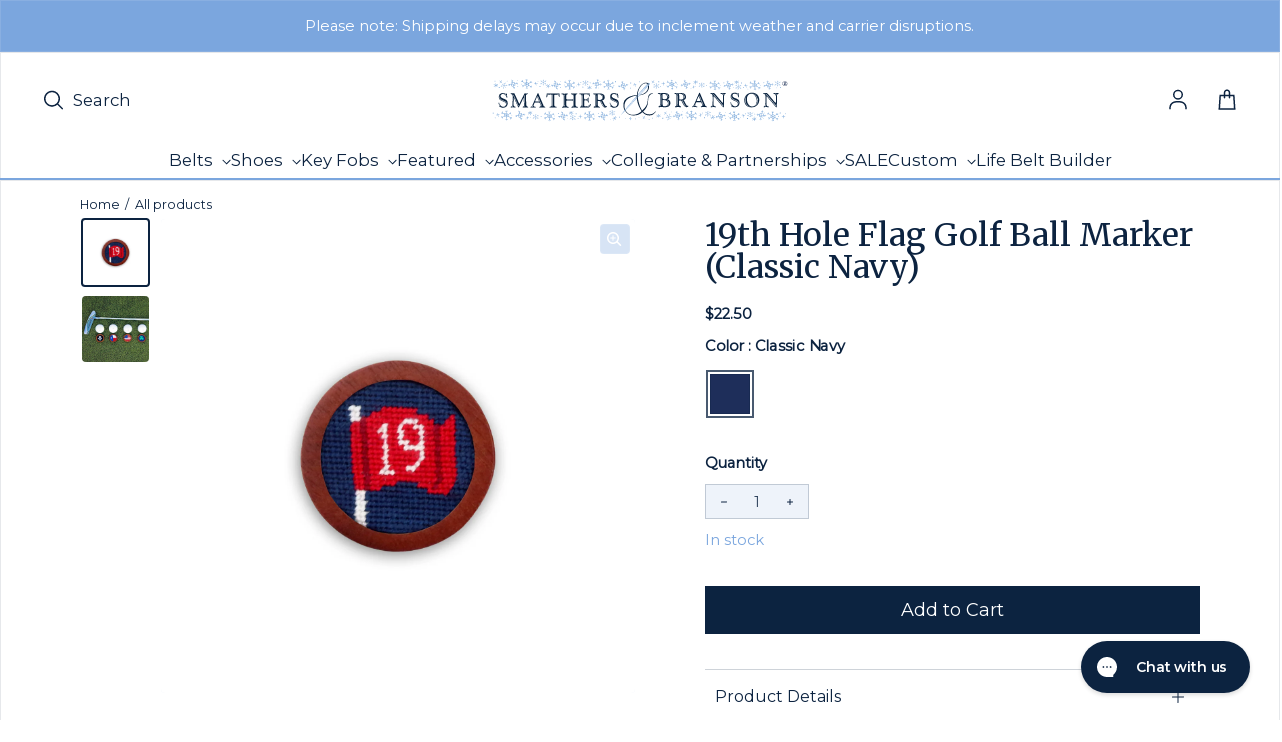

--- FILE ---
content_type: text/html; charset=utf-8
request_url: https://www.smathersandbranson.com/products/19th-hole-needlepoint-golf-ball-marker
body_size: 60712
content:
<!doctype html>
<html class="no-js" lang="en" dir="ltr">
  <head>
    <!-- Powered By P3 Media -->
    <meta charset="utf-8">
    <meta http-equiv="X-UA-Compatible" content="IE=edge">
    <meta name="viewport" content="width=device-width,initial-scale=1">
    <meta name="theme-color" content="#FFFFFF">
    

    <!-- Meta Pixel Code -->
    <script>
      !(function (f, b, e, v, n, t, s) {
        if (f.fbq) return;
        n = f.fbq = function () {
          n.callMethod ? n.callMethod.apply(n, arguments) : n.queue.push(arguments);
        };
        if (!f._fbq) f._fbq = n;
        n.push = n;
        n.loaded = !0;
        n.version = '2.0';
        n.queue = [];
        t = b.createElement(e);
        t.async = !0;
        t.src = v;
        s = b.getElementsByTagName(e)[0];
        s.parentNode.insertBefore(t, s);
      })(window, document, 'script', 'https://connect.facebook.net/en_US/fbevents.js');
      fbq('init', '505288416592271');
      fbq('track', 'PageView');
    </script>
    <noscript
      ><img
        height="1"
        width="1"
        style="display:none"
        src="https://www.facebook.com/tr?id=505288416592271&ev=PageView&noscript=1"
    ></noscript>
    <!-- End Meta Pixel Code --><link rel="icon" type="image/png" href="//www.smathersandbranson.com/cdn/shop/files/Favicon_Image.svg?crop=center&height=32&v=1698693460&width=32"><link rel="preconnect" href="https://cdn.shopify.com"><link rel="preconnect" href="https://fonts.shopifycdn.com" crossorigin><title>19th Hole Flag Golf Ball Marker (Classic Navy)
 &ndash; Smathers &amp; Branson</title>

    
      <meta name="description" content="Classic, curated, crafted—Smathers &amp; Branson sets the standard for hand-stitched needlepoint accessories.">
    

    

<meta property='og:site_name' content='Smathers &amp; Branson'>
<meta property='og:url' content='https://www.smathersandbranson.com/products/19th-hole-needlepoint-golf-ball-marker'>
<meta property='og:title' content='19th Hole Flag Golf Ball Marker (Classic Navy)'>
<meta property='og:type' content='product'>
<meta property='og:description' content='Classic, curated, crafted—Smathers &amp; Branson sets the standard for hand-stitched needlepoint accessories.'><meta property='og:image' content='http://www.smathersandbranson.com/cdn/shop/products/19th_Hole_Flag_Classic_Navy__Golf_Ball_Marker_Primary_Low_Res.jpg?v=1693570316'>
  <meta property='og:image:secure_url' content='https://www.smathersandbranson.com/cdn/shop/products/19th_Hole_Flag_Classic_Navy__Golf_Ball_Marker_Primary_Low_Res.jpg?v=1693570316'>
  <meta property='og:image:width' content='2048'>
  <meta property='og:image:height' content='2048'><meta property='og:price:amount' content='22.50'>
  <meta property='og:price:currency' content='USD'><meta name='twitter:card' content='summary_large_image'>
<meta name='twitter:title' content='19th Hole Flag Golf Ball Marker (Classic Navy)'>
<meta name='twitter:description' content='Classic, curated, crafted—Smathers &amp; Branson sets the standard for hand-stitched needlepoint accessories.'>


    <link rel="preload" as="script" href="//www.smathersandbranson.com/cdn/shop/t/11/assets/theme.js?v=56927784877928243821769018395">
    <link rel="preload" as="style" href="//www.smathersandbranson.com/cdn/shop/t/11/assets/theme.css?v=183470797813147320441767622689">
    <link rel="preload" as="style" href="//www.smathersandbranson.com/cdn/shop/t/11/assets/custom-styling.css?v=108081619925645572321763138094">

    <style data-shopify>@font-face {
  font-family: Merriweather;
  font-weight: 400;
  font-style: normal;
  font-display: swap;
  src: url("//www.smathersandbranson.com/cdn/fonts/merriweather/merriweather_n4.349a72bc63b970a8b7f00dc33f5bda2ec52f79cc.woff2") format("woff2"),
       url("//www.smathersandbranson.com/cdn/fonts/merriweather/merriweather_n4.5a396c75a89c25b516c9d3cb026490795288d821.woff") format("woff");
}

  @font-face {
  font-family: Montserrat;
  font-weight: 400;
  font-style: normal;
  font-display: swap;
  src: url("//www.smathersandbranson.com/cdn/fonts/montserrat/montserrat_n4.81949fa0ac9fd2021e16436151e8eaa539321637.woff2") format("woff2"),
       url("//www.smathersandbranson.com/cdn/fonts/montserrat/montserrat_n4.a6c632ca7b62da89c3594789ba828388aac693fe.woff") format("woff");
}


  :root {
    
    --font-h-family: Merriweather, serif;
    --font-h-style: normal;
    --font-h-weight: 400;
    --font-h-base-size: 0;
    --font-h-letter-spacing: 0;
    --font-h-line-height: 1;

    
    --font-b-family: Montserrat, sans-serif;
    --font-b-style: normal;
    --font-b-weight: 400;
    --font-b-base-size: 5;
    --font-b-letter-spacing: 0;
    --font-b-line-height: 1.5;

    
    --color-default-text: 12, 35, 64;
    --color-default-background: 255, 255, 255;
    --color-accent-1: 238, 243, 250;
    --color-accent-2: 199, 217, 241;
    --color-accent-3: 12, 35, 64;
    --color-soft-background-opacity: 0.04;
    --color-soft-background: var(--color-default-text), var(--color-soft-background-opacity);
    --color-overlay: 12, 35, 64;
    --color-overlay-opacity: 0.5;
    --color-gradient-text: linear-gradient(90deg, rgba(12, 35, 64, 1) 4%, rgba(43, 35, 17, 1) 99%);
    --color-gradient-background: #FFFFFF;
    --color-gradient-accent-1: linear-gradient(90deg, rgba(247, 247, 246, 1), rgba(121, 97, 75, 0) 100%);
    --color-gradient-accent-2: #c7d9f1;
    --color-gradient-accent-3: #0c2340;
    --color-pswp-background: #FFFFFF;
    --color-search-background: 255, 255, 255;
    --color-search-text: 6, 28, 47;
    --color-search-soft-background-opacity: 0.02;

    
    --container-width: 1600px;
    --container-gutter: 16px;
    --container-gap: 6px;--header-transparent-buffer: calc(var(--header-height) * var(--enable-transparent-header));
--radius: 4px;
--button-radius: 0px;
    --button-outline-opacity: 0%;
    --button-outline-blur: 0px;

    
    --animations-multiple: 3;

    
--card-badge-radius: 0px;
--sold-out-badge-foreground: 0, 22, 65;
      --sold-out-badge-background: 123, 166, 222;--custom-badge-foreground: 255, 255, 255;
      --custom-badge-background: 123, 166, 222;--new-badge-foreground: 255, 255, 255;
      --new-badge-background: 249, 205, 67;
    --section-height-xx-small: 60px;
    --section-height-x-small: 100px;
    --section-height-small: 232px;
    --section-height-medium: 364px;
    --section-height-large: 496px;
    --section-height-x-large: 628px;
    --vertical-spacer: 20px;

    --form-input-height: 50px;

    --box-shadow: rgba(0, 0, 0, 0.16) 0px 3px 6px, rgba(0, 0, 0, 0.23) 0px 3px 6px;
  }

  @media (min-width: 751px) {
    :root {
      --container-gutter: 40px;
      --container-gap: 10px;

      --section-height-xx-small: 80px;
      --section-height-x-small: 160px;
      --section-height-small: 275px;
      --section-height-medium: 390px;
      --section-height-large: 505px;
      --section-height-x-large: 620px;

      --vertical-spacer: 30px;
    }
  }

  @media (min-width: 991px) {
    :root {
      --section-height-xx-small: 115px;
      --section-height-x-small: 230px;
      --section-height-small: 410px;
      --section-height-medium: 590px;
      --section-height-large: 770px;
      --section-height-x-large: 950px;

      --vertical-spacer: 50px;
    }
  }

  
</style>
    <script>
  window.LoessTheme = {
    animations: {
      multiplier: 3
    },

    cartStrings: {
      addToCart: `Add to Cart`,
      soldOut: `Sold out`,
      unavailable: `Unavailable`,
      error: `There was an error while updating your cart. Please try again.`,
      quantityError: `You can only add {quantity} of this item to your cart.`
    },

    routes: {
      cart_add_url: '/cart/add',
      cart_change_url: '/cart/change',
      cart_update_url: '/cart/update',
      cart_url: '/cart',
      product_recommendations_url: '/recommendations/products'
    },

    scripts: {
      QRCode: `//www.smathersandbranson.com/cdn/shopifycloud/storefront/assets/themes_support/vendor/qrcode-3f2b403b.js`
    },

    strings: {
      copiedToClipboard: "The link was copied to your clipboard",
      shippingCalculatorError: "One or more errors occurred while retrieving the shipping rates:",
      shippingCalculatorMultipleResults: "There are multiple shipping rates for your address:",
      shippingCalculatorNoResults: "Sorry, we do not ship to your address.",
      shippingCalculatorOneResult: "There is one shipping rate for your address:"
    },

    styles: {
      modelViewerUiStyles: 'https://cdn.shopify.com/shopifycloud/model-viewer-ui/assets/v1.0/model-viewer-ui.css'
    }
  };
</script>


    <link href="//www.smathersandbranson.com/cdn/shop/t/11/assets/theme.css?v=183470797813147320441767622689" rel="stylesheet" type="text/css" media="all" />
    <link href="//www.smathersandbranson.com/cdn/shop/t/11/assets/custom-styling.css?v=108081619925645572321763138094" rel="stylesheet" type="text/css" media="all" />
<link rel="preload" as="font" href="//www.smathersandbranson.com/cdn/fonts/merriweather/merriweather_n4.349a72bc63b970a8b7f00dc33f5bda2ec52f79cc.woff2" type="font/woff2" crossorigin><link rel="preload" as="font" href="//www.smathersandbranson.com/cdn/fonts/montserrat/montserrat_n4.81949fa0ac9fd2021e16436151e8eaa539321637.woff2" type="font/woff2" crossorigin><link rel="stylesheet" href="https://use.fontawesome.com/releases/v5.8.1/css/solid.css">

    <script>
      if ('noModule' in HTMLScriptElement.prototype) {
        document.documentElement.className = document.documentElement.className.replace('no-js', 'js');
      }
    </script>

    <script>window.performance && window.performance.mark && window.performance.mark('shopify.content_for_header.start');</script><meta name="google-site-verification" content="wsXu5JeiS6RcdjJAMSx-HF_ihhPJtFHXkLRwi8DMAMY">
<meta id="shopify-digital-wallet" name="shopify-digital-wallet" content="/76792332592/digital_wallets/dialog">
<meta name="shopify-checkout-api-token" content="731da79c096a1fe19e92104e785aec62">
<link rel="alternate" type="application/json+oembed" href="https://www.smathersandbranson.com/products/19th-hole-needlepoint-golf-ball-marker.oembed">
<script async="async" src="/checkouts/internal/preloads.js?locale=en-US"></script>
<link rel="preconnect" href="https://shop.app" crossorigin="anonymous">
<script async="async" src="https://shop.app/checkouts/internal/preloads.js?locale=en-US&shop_id=76792332592" crossorigin="anonymous"></script>
<script id="apple-pay-shop-capabilities" type="application/json">{"shopId":76792332592,"countryCode":"US","currencyCode":"USD","merchantCapabilities":["supports3DS"],"merchantId":"gid:\/\/shopify\/Shop\/76792332592","merchantName":"Smathers \u0026 Branson","requiredBillingContactFields":["postalAddress","email"],"requiredShippingContactFields":["postalAddress","email"],"shippingType":"shipping","supportedNetworks":["visa","masterCard","amex","discover","elo","jcb"],"total":{"type":"pending","label":"Smathers \u0026 Branson","amount":"1.00"},"shopifyPaymentsEnabled":true,"supportsSubscriptions":true}</script>
<script id="shopify-features" type="application/json">{"accessToken":"731da79c096a1fe19e92104e785aec62","betas":["rich-media-storefront-analytics"],"domain":"www.smathersandbranson.com","predictiveSearch":true,"shopId":76792332592,"locale":"en"}</script>
<script>var Shopify = Shopify || {};
Shopify.shop = "d28de2.myshopify.com";
Shopify.locale = "en";
Shopify.currency = {"active":"USD","rate":"1.0"};
Shopify.country = "US";
Shopify.theme = {"name":"Smathers-Branson\/main","id":154046103856,"schema_name":"Upscale","schema_version":"3.0.0","theme_store_id":null,"role":"main"};
Shopify.theme.handle = "null";
Shopify.theme.style = {"id":null,"handle":null};
Shopify.cdnHost = "www.smathersandbranson.com/cdn";
Shopify.routes = Shopify.routes || {};
Shopify.routes.root = "/";</script>
<script type="module">!function(o){(o.Shopify=o.Shopify||{}).modules=!0}(window);</script>
<script>!function(o){function n(){var o=[];function n(){o.push(Array.prototype.slice.apply(arguments))}return n.q=o,n}var t=o.Shopify=o.Shopify||{};t.loadFeatures=n(),t.autoloadFeatures=n()}(window);</script>
<script>
  window.ShopifyPay = window.ShopifyPay || {};
  window.ShopifyPay.apiHost = "shop.app\/pay";
  window.ShopifyPay.redirectState = null;
</script>
<script id="shop-js-analytics" type="application/json">{"pageType":"product"}</script>
<script defer="defer" async type="module" src="//www.smathersandbranson.com/cdn/shopifycloud/shop-js/modules/v2/client.init-shop-cart-sync_BT-GjEfc.en.esm.js"></script>
<script defer="defer" async type="module" src="//www.smathersandbranson.com/cdn/shopifycloud/shop-js/modules/v2/chunk.common_D58fp_Oc.esm.js"></script>
<script defer="defer" async type="module" src="//www.smathersandbranson.com/cdn/shopifycloud/shop-js/modules/v2/chunk.modal_xMitdFEc.esm.js"></script>
<script type="module">
  await import("//www.smathersandbranson.com/cdn/shopifycloud/shop-js/modules/v2/client.init-shop-cart-sync_BT-GjEfc.en.esm.js");
await import("//www.smathersandbranson.com/cdn/shopifycloud/shop-js/modules/v2/chunk.common_D58fp_Oc.esm.js");
await import("//www.smathersandbranson.com/cdn/shopifycloud/shop-js/modules/v2/chunk.modal_xMitdFEc.esm.js");

  window.Shopify.SignInWithShop?.initShopCartSync?.({"fedCMEnabled":true,"windoidEnabled":true});

</script>
<script>
  window.Shopify = window.Shopify || {};
  if (!window.Shopify.featureAssets) window.Shopify.featureAssets = {};
  window.Shopify.featureAssets['shop-js'] = {"shop-cart-sync":["modules/v2/client.shop-cart-sync_DZOKe7Ll.en.esm.js","modules/v2/chunk.common_D58fp_Oc.esm.js","modules/v2/chunk.modal_xMitdFEc.esm.js"],"init-fed-cm":["modules/v2/client.init-fed-cm_B6oLuCjv.en.esm.js","modules/v2/chunk.common_D58fp_Oc.esm.js","modules/v2/chunk.modal_xMitdFEc.esm.js"],"shop-cash-offers":["modules/v2/client.shop-cash-offers_D2sdYoxE.en.esm.js","modules/v2/chunk.common_D58fp_Oc.esm.js","modules/v2/chunk.modal_xMitdFEc.esm.js"],"shop-login-button":["modules/v2/client.shop-login-button_QeVjl5Y3.en.esm.js","modules/v2/chunk.common_D58fp_Oc.esm.js","modules/v2/chunk.modal_xMitdFEc.esm.js"],"pay-button":["modules/v2/client.pay-button_DXTOsIq6.en.esm.js","modules/v2/chunk.common_D58fp_Oc.esm.js","modules/v2/chunk.modal_xMitdFEc.esm.js"],"shop-button":["modules/v2/client.shop-button_DQZHx9pm.en.esm.js","modules/v2/chunk.common_D58fp_Oc.esm.js","modules/v2/chunk.modal_xMitdFEc.esm.js"],"avatar":["modules/v2/client.avatar_BTnouDA3.en.esm.js"],"init-windoid":["modules/v2/client.init-windoid_CR1B-cfM.en.esm.js","modules/v2/chunk.common_D58fp_Oc.esm.js","modules/v2/chunk.modal_xMitdFEc.esm.js"],"init-shop-for-new-customer-accounts":["modules/v2/client.init-shop-for-new-customer-accounts_C_vY_xzh.en.esm.js","modules/v2/client.shop-login-button_QeVjl5Y3.en.esm.js","modules/v2/chunk.common_D58fp_Oc.esm.js","modules/v2/chunk.modal_xMitdFEc.esm.js"],"init-shop-email-lookup-coordinator":["modules/v2/client.init-shop-email-lookup-coordinator_BI7n9ZSv.en.esm.js","modules/v2/chunk.common_D58fp_Oc.esm.js","modules/v2/chunk.modal_xMitdFEc.esm.js"],"init-shop-cart-sync":["modules/v2/client.init-shop-cart-sync_BT-GjEfc.en.esm.js","modules/v2/chunk.common_D58fp_Oc.esm.js","modules/v2/chunk.modal_xMitdFEc.esm.js"],"shop-toast-manager":["modules/v2/client.shop-toast-manager_DiYdP3xc.en.esm.js","modules/v2/chunk.common_D58fp_Oc.esm.js","modules/v2/chunk.modal_xMitdFEc.esm.js"],"init-customer-accounts":["modules/v2/client.init-customer-accounts_D9ZNqS-Q.en.esm.js","modules/v2/client.shop-login-button_QeVjl5Y3.en.esm.js","modules/v2/chunk.common_D58fp_Oc.esm.js","modules/v2/chunk.modal_xMitdFEc.esm.js"],"init-customer-accounts-sign-up":["modules/v2/client.init-customer-accounts-sign-up_iGw4briv.en.esm.js","modules/v2/client.shop-login-button_QeVjl5Y3.en.esm.js","modules/v2/chunk.common_D58fp_Oc.esm.js","modules/v2/chunk.modal_xMitdFEc.esm.js"],"shop-follow-button":["modules/v2/client.shop-follow-button_CqMgW2wH.en.esm.js","modules/v2/chunk.common_D58fp_Oc.esm.js","modules/v2/chunk.modal_xMitdFEc.esm.js"],"checkout-modal":["modules/v2/client.checkout-modal_xHeaAweL.en.esm.js","modules/v2/chunk.common_D58fp_Oc.esm.js","modules/v2/chunk.modal_xMitdFEc.esm.js"],"shop-login":["modules/v2/client.shop-login_D91U-Q7h.en.esm.js","modules/v2/chunk.common_D58fp_Oc.esm.js","modules/v2/chunk.modal_xMitdFEc.esm.js"],"lead-capture":["modules/v2/client.lead-capture_BJmE1dJe.en.esm.js","modules/v2/chunk.common_D58fp_Oc.esm.js","modules/v2/chunk.modal_xMitdFEc.esm.js"],"payment-terms":["modules/v2/client.payment-terms_Ci9AEqFq.en.esm.js","modules/v2/chunk.common_D58fp_Oc.esm.js","modules/v2/chunk.modal_xMitdFEc.esm.js"]};
</script>
<script>(function() {
  var isLoaded = false;
  function asyncLoad() {
    if (isLoaded) return;
    isLoaded = true;
    var urls = ["https:\/\/cdn.nfcube.com\/instafeed-abf89e62f942dad2bda46d2ae9bea51f.js?shop=d28de2.myshopify.com"];
    for (var i = 0; i < urls.length; i++) {
      var s = document.createElement('script');
      s.type = 'text/javascript';
      s.async = true;
      s.src = urls[i];
      var x = document.getElementsByTagName('script')[0];
      x.parentNode.insertBefore(s, x);
    }
  };
  if(window.attachEvent) {
    window.attachEvent('onload', asyncLoad);
  } else {
    window.addEventListener('load', asyncLoad, false);
  }
})();</script>
<script id="__st">var __st={"a":76792332592,"offset":-18000,"reqid":"e0446dbb-4143-409a-b21c-bed0e9773096-1769449171","pageurl":"www.smathersandbranson.com\/products\/19th-hole-needlepoint-golf-ball-marker","u":"8ae7abacb37e","p":"product","rtyp":"product","rid":8572410200368};</script>
<script>window.ShopifyPaypalV4VisibilityTracking = true;</script>
<script id="captcha-bootstrap">!function(){'use strict';const t='contact',e='account',n='new_comment',o=[[t,t],['blogs',n],['comments',n],[t,'customer']],c=[[e,'customer_login'],[e,'guest_login'],[e,'recover_customer_password'],[e,'create_customer']],r=t=>t.map((([t,e])=>`form[action*='/${t}']:not([data-nocaptcha='true']) input[name='form_type'][value='${e}']`)).join(','),a=t=>()=>t?[...document.querySelectorAll(t)].map((t=>t.form)):[];function s(){const t=[...o],e=r(t);return a(e)}const i='password',u='form_key',d=['recaptcha-v3-token','g-recaptcha-response','h-captcha-response',i],f=()=>{try{return window.sessionStorage}catch{return}},m='__shopify_v',_=t=>t.elements[u];function p(t,e,n=!1){try{const o=window.sessionStorage,c=JSON.parse(o.getItem(e)),{data:r}=function(t){const{data:e,action:n}=t;return t[m]||n?{data:e,action:n}:{data:t,action:n}}(c);for(const[e,n]of Object.entries(r))t.elements[e]&&(t.elements[e].value=n);n&&o.removeItem(e)}catch(o){console.error('form repopulation failed',{error:o})}}const l='form_type',E='cptcha';function T(t){t.dataset[E]=!0}const w=window,h=w.document,L='Shopify',v='ce_forms',y='captcha';let A=!1;((t,e)=>{const n=(g='f06e6c50-85a8-45c8-87d0-21a2b65856fe',I='https://cdn.shopify.com/shopifycloud/storefront-forms-hcaptcha/ce_storefront_forms_captcha_hcaptcha.v1.5.2.iife.js',D={infoText:'Protected by hCaptcha',privacyText:'Privacy',termsText:'Terms'},(t,e,n)=>{const o=w[L][v],c=o.bindForm;if(c)return c(t,g,e,D).then(n);var r;o.q.push([[t,g,e,D],n]),r=I,A||(h.body.append(Object.assign(h.createElement('script'),{id:'captcha-provider',async:!0,src:r})),A=!0)});var g,I,D;w[L]=w[L]||{},w[L][v]=w[L][v]||{},w[L][v].q=[],w[L][y]=w[L][y]||{},w[L][y].protect=function(t,e){n(t,void 0,e),T(t)},Object.freeze(w[L][y]),function(t,e,n,w,h,L){const[v,y,A,g]=function(t,e,n){const i=e?o:[],u=t?c:[],d=[...i,...u],f=r(d),m=r(i),_=r(d.filter((([t,e])=>n.includes(e))));return[a(f),a(m),a(_),s()]}(w,h,L),I=t=>{const e=t.target;return e instanceof HTMLFormElement?e:e&&e.form},D=t=>v().includes(t);t.addEventListener('submit',(t=>{const e=I(t);if(!e)return;const n=D(e)&&!e.dataset.hcaptchaBound&&!e.dataset.recaptchaBound,o=_(e),c=g().includes(e)&&(!o||!o.value);(n||c)&&t.preventDefault(),c&&!n&&(function(t){try{if(!f())return;!function(t){const e=f();if(!e)return;const n=_(t);if(!n)return;const o=n.value;o&&e.removeItem(o)}(t);const e=Array.from(Array(32),(()=>Math.random().toString(36)[2])).join('');!function(t,e){_(t)||t.append(Object.assign(document.createElement('input'),{type:'hidden',name:u})),t.elements[u].value=e}(t,e),function(t,e){const n=f();if(!n)return;const o=[...t.querySelectorAll(`input[type='${i}']`)].map((({name:t})=>t)),c=[...d,...o],r={};for(const[a,s]of new FormData(t).entries())c.includes(a)||(r[a]=s);n.setItem(e,JSON.stringify({[m]:1,action:t.action,data:r}))}(t,e)}catch(e){console.error('failed to persist form',e)}}(e),e.submit())}));const S=(t,e)=>{t&&!t.dataset[E]&&(n(t,e.some((e=>e===t))),T(t))};for(const o of['focusin','change'])t.addEventListener(o,(t=>{const e=I(t);D(e)&&S(e,y())}));const B=e.get('form_key'),M=e.get(l),P=B&&M;t.addEventListener('DOMContentLoaded',(()=>{const t=y();if(P)for(const e of t)e.elements[l].value===M&&p(e,B);[...new Set([...A(),...v().filter((t=>'true'===t.dataset.shopifyCaptcha))])].forEach((e=>S(e,t)))}))}(h,new URLSearchParams(w.location.search),n,t,e,['guest_login'])})(!0,!0)}();</script>
<script integrity="sha256-4kQ18oKyAcykRKYeNunJcIwy7WH5gtpwJnB7kiuLZ1E=" data-source-attribution="shopify.loadfeatures" defer="defer" src="//www.smathersandbranson.com/cdn/shopifycloud/storefront/assets/storefront/load_feature-a0a9edcb.js" crossorigin="anonymous"></script>
<script crossorigin="anonymous" defer="defer" src="//www.smathersandbranson.com/cdn/shopifycloud/storefront/assets/shopify_pay/storefront-65b4c6d7.js?v=20250812"></script>
<script data-source-attribution="shopify.dynamic_checkout.dynamic.init">var Shopify=Shopify||{};Shopify.PaymentButton=Shopify.PaymentButton||{isStorefrontPortableWallets:!0,init:function(){window.Shopify.PaymentButton.init=function(){};var t=document.createElement("script");t.src="https://www.smathersandbranson.com/cdn/shopifycloud/portable-wallets/latest/portable-wallets.en.js",t.type="module",document.head.appendChild(t)}};
</script>
<script data-source-attribution="shopify.dynamic_checkout.buyer_consent">
  function portableWalletsHideBuyerConsent(e){var t=document.getElementById("shopify-buyer-consent"),n=document.getElementById("shopify-subscription-policy-button");t&&n&&(t.classList.add("hidden"),t.setAttribute("aria-hidden","true"),n.removeEventListener("click",e))}function portableWalletsShowBuyerConsent(e){var t=document.getElementById("shopify-buyer-consent"),n=document.getElementById("shopify-subscription-policy-button");t&&n&&(t.classList.remove("hidden"),t.removeAttribute("aria-hidden"),n.addEventListener("click",e))}window.Shopify?.PaymentButton&&(window.Shopify.PaymentButton.hideBuyerConsent=portableWalletsHideBuyerConsent,window.Shopify.PaymentButton.showBuyerConsent=portableWalletsShowBuyerConsent);
</script>
<script data-source-attribution="shopify.dynamic_checkout.cart.bootstrap">document.addEventListener("DOMContentLoaded",(function(){function t(){return document.querySelector("shopify-accelerated-checkout-cart, shopify-accelerated-checkout")}if(t())Shopify.PaymentButton.init();else{new MutationObserver((function(e,n){t()&&(Shopify.PaymentButton.init(),n.disconnect())})).observe(document.body,{childList:!0,subtree:!0})}}));
</script>
<link id="shopify-accelerated-checkout-styles" rel="stylesheet" media="screen" href="https://www.smathersandbranson.com/cdn/shopifycloud/portable-wallets/latest/accelerated-checkout-backwards-compat.css" crossorigin="anonymous">
<style id="shopify-accelerated-checkout-cart">
        #shopify-buyer-consent {
  margin-top: 1em;
  display: inline-block;
  width: 100%;
}

#shopify-buyer-consent.hidden {
  display: none;
}

#shopify-subscription-policy-button {
  background: none;
  border: none;
  padding: 0;
  text-decoration: underline;
  font-size: inherit;
  cursor: pointer;
}

#shopify-subscription-policy-button::before {
  box-shadow: none;
}

      </style>

<script>window.performance && window.performance.mark && window.performance.mark('shopify.content_for_header.end');</script>

    <script type="text/javascript">
      (function (c, l, a, r, i, t, y) {
        c[a] =
          c[a] ||
          function () {
            (c[a].q = c[a].q || []).push(arguments);
          };
        t = l.createElement(r);
        t.async = 1;
        t.src = 'https://www.clarity.ms/tag/' + i;
        y = l.getElementsByTagName(r)[0];
        y.parentNode.insertBefore(t, y);
      })(window, document, 'clarity', 'script', 'jmvfwigswy');
    </script>

    <!-- Hotjar Tracking code -->
    <script>
      (function (c, s, q, u, a, r, e) {
        c.hj =
          c.hj ||
          function () {
            (c.hj.q = c.hj.q || []).push(arguments);
          };
        c._hjSettings = { hjid: a };
        r = s.getElementsByTagName('head')[0];
        e = s.createElement('script');
        e.async = true;
        e.src = q + c._hjSettings.hjid + u;
        r.appendChild(e);
      })(window, document, 'https://static.hj.contentsquare.net/c/csq-', '.js', 6369082);
    </script>
    <!-- End Hotjar Tracking code -->

    <!-- Twitter conversion tracking base code -->
    <script>
      !(function (e, t, n, s, u, a) {
        e.twq ||
          ((s = e.twq =
            function () {
              s.exe ? s.exe.apply(s, arguments) : s.queue.push(arguments);
            }),
          (s.version = '1.1'),
          (s.queue = []),
          (u = t.createElement(n)),
          (u.async = !0),
          (u.src = 'https://static.ads-twitter.com/uwt.js'),
          (a = t.getElementsByTagName(n)[0]),
          a.parentNode.insertBefore(u, a));
      })(window, document, 'script');
      twq('config', 'pcn8m');
    </script>
    <!-- End Twitter conversion tracking base code -->

    <!-- Start WKND tag. Deploy at the beginning of document head. -->
    <!-- Tag for Smathers & Branson (smathersandbranson.com) -->
    <script>
      (function (d) {
        var e = d.createElement('script');
        e.src = d.location.protocol + '//tag.wknd.ai/5732/i.js';
        e.async = true;
        d.getElementsByTagName('head')[0].appendChild(e);
      })(document);
    </script>
    <!-- End WKND tag -->

    <!-- Google Analytics 4 -->
    


  <!-- Preconnect to Google Tag Manager -->
  <link rel="preconnect" href="https://www.googletagmanager.com">
  <link rel="dns-prefetch" href="https://www.googletagmanager.com">

  <!-- Google tag (gtag.js) -->
  <script async src="https://www.googletagmanager.com/gtag/js?id=G-W8PGEWELNW"></script>
  <script>
    window.dataLayer = window.dataLayer || [];
    function gtag() {
      dataLayer.push(arguments);
    }
    gtag('js', new Date());

    // Configure GA4
    gtag('config', 'G-W8PGEWELNW', {
      send_page_view: true,
    });

    console.log('✅ GA4 config initialized:', 'G-W8PGEWELNW');
  </script>

  
    <!-- Enhanced Ecommerce - View Item Event -->
    <script>
      // Wait for DOM to be fully loaded
      if (document.readyState === 'loading') {
        document.addEventListener('DOMContentLoaded', sendViewItemEvent);
      } else {
        sendViewItemEvent();
      }

      function sendViewItemEvent() {
        // Check if gtag is available
        if (typeof gtag === 'undefined') {
          console.error('❌ gtag not loaded, view_item not sent');
          return;
        }

        var eventData = {
          currency: 'USD',
          value: 22.5,
          ecomm_prodid: ['8572410200368'],
          ecomm_totalvalue: 22.5,
          ecomm_pagetype: 'product',
          items: [{
            item_id: '8572410200368',
            item_name: "19th Hole Flag Golf Ball Marker (Classic Navy)",
            price: 22.5,
            
            brand: "Smathers \u0026 Branson",
            
            
            category: "Golf Ball Marker",
            
            
            variant: "GBM-12",
            
            quantity: 1
          }]
        };

        gtag('event', 'view_item', eventData);
        console.log('view item');
      }
    </script>
  

  


    


<script>
    (function() {
      // Wait for gtag to be available
      function waitForGtag(callback) {
        if (typeof gtag !== 'undefined') {
          callback();
        } else {
          setTimeout(function() { waitForGtag(callback); }, 100);
        }
      }

      waitForGtag(function() {
        var lastCartItemCount = 0;
        var lastCartItems = [];

        // Listen for cart update events (Loess theme uses this)
        document.documentElement.addEventListener('cart:updated', function(e) {
          // Fetch current cart state
          fetch('/cart.js')
            .then(function(response) { return response.json(); })
            .then(function(cart) {
              var currentItemCount = cart.item_count;

              // Check if items were added (item count increased)
              if (currentItemCount > lastCartItemCount) {
                // Find newly added items
                var newItems = cart.items.filter(function(item) {
                  var existingItem = lastCartItems.find(function(old) {
                    return old.id === item.id;
                  });

                  if (!existingItem) {
                    return true; // Completely new item
                  }

                  // Item quantity increased
                  return item.quantity > existingItem.quantity;
                });

                // Send add_to_cart for each new item
                newItems.forEach(function(item) {
                  var addedQuantity = item.quantity;

                  // If item existed before, calculate difference
                  var existingItem = lastCartItems.find(function(old) {
                    return old.id === item.id;
                  });
                  if (existingItem) {
                    addedQuantity = item.quantity - existingItem.quantity;
                  }

                  gtag('event', 'add_to_cart', {
                    currency: 'USD',
                    value: (item.price / 100) * addedQuantity,
                    ecomm_prodid: [item.product_id.toString()],
                    ecomm_totalvalue: (item.price / 100) * addedQuantity,
                    ecomm_pagetype: 'cart',
                    items: [{
                      item_id: item.product_id.toString(),
                      item_name: item.product_title,
                      price: item.price / 100,
                      quantity: addedQuantity,
                      brand: item.vendor || '',
                      category: item.product_type || '',
                      variant: item.variant_title && item.variant_title !== 'Default Title' ? item.variant_title : (item.sku || '')
                    }]
                  });

                  console.log('added to cart');
                });
              }

              // Update tracking state
              lastCartItemCount = currentItemCount;
              lastCartItems = JSON.parse(JSON.stringify(cart.items)); // Deep copy
            })
            .catch(function(err) {
              console.error('Error fetching cart:', err);
            });
        });

        // Initialize cart state
        fetch('/cart.js')
          .then(function(response) { return response.json(); })
          .then(function(cart) {
            lastCartItemCount = cart.item_count;
            lastCartItems = JSON.parse(JSON.stringify(cart.items));
          })
          .catch(function(err) {
            console.error('Error loading initial cart:', err);
          });
      });
    })();
  </script><script>
    (function() {
      if (typeof gtag === 'undefined') {
        return;
      }

      var checkoutSent = false;

      function sendBeginCheckout() {
        if (checkoutSent) {
          return;
        }

        // Set flag immediately to prevent duplicate calls
        checkoutSent = true;

        fetch('/cart.js')
          .then(function(response) { return response.json(); })
          .then(function(cart) {
            if (!cart.items || cart.items.length === 0) {
              return;
            }

            // Calculate value: subtotal - discounts (excluding shipping and taxes)
            var subtotal = cart.items_subtotal_price / 100;
            var discounts = cart.total_discount / 100;
            var value = subtotal - discounts;

            // Build items array with full parameters
            var items = cart.items.map(function(item) {
              return {
                item_id: item.product_id.toString(),
                item_name: item.product_title,
                price: item.price / 100,
                quantity: item.quantity,
                brand: item.vendor || '',
                category: item.product_type || '',
                variant: item.variant_title && item.variant_title !== 'Default Title' ? item.variant_title : (item.sku || '')
              };
            });

            // Build ecomm_prodid array
            var ecommProdIds = cart.items.map(function(item) {
              return item.product_id.toString();
            });

            // Get coupon code if exists
            var couponCode = cart.cart_level_discount_applications && cart.cart_level_discount_applications.length > 0
              ? cart.cart_level_discount_applications[0].title
              : '';

            var eventData = {
              currency: 'USD',
              value: value,
              ecomm_prodid: ecommProdIds,
              ecomm_totalvalue: value,
              ecomm_pagetype: 'cart',
              items: items
            };

            // Add coupon if exists
            if (couponCode) {
              eventData.coupon = couponCode;
            }

            gtag('event', 'begin_checkout', eventData);

            console.log('checkout started');
          })
          .catch(function(err) {
            console.error('Error fetching cart:', err);
          });
      }

      // Wait for DOM to be ready
      function initCheckoutTracking() {
        // Listen for checkout button clicks (works for both cart page and drawer)
        document.addEventListener('click', function(e) {
          var btn = e.target.closest(
            'button[name="checkout"], ' +
            'input[name="checkout"], ' +
            'a[href*="/checkout"], ' +
            'a[href*="/checkouts/"], ' +
            '[data-checkout], ' +
            '.cart__checkout, ' +
            '#checkout, ' +
            '[id*="checkout"]'
          );

          if (btn) {
            sendBeginCheckout();
          }
        });

        // Listen for form submit (cart page)
        document.addEventListener('submit', function(e) {
          var form = e.target;
          if (form.action && (form.action.includes('checkout') || form.action.includes('/cart'))) {
            // Check if it's actually a checkout submit (not just update cart)
            var submitBtn = document.activeElement;
            if (submitBtn && (
              submitBtn.name === 'checkout' ||
              submitBtn.getAttribute('name') === 'checkout' ||
              submitBtn.classList.contains('checkout')
            )) {
              sendBeginCheckout();
            }
          }
        });

        // Reset flag when cart is updated (allows re-tracking if user modifies cart)
        document.addEventListener('cart:updated', function() {
          checkoutSent = false;
        });
      }

      // Initialize when DOM is ready
      if (document.readyState === 'loading') {
        document.addEventListener('DOMContentLoaded', initCheckoutTracking);
      } else {
        initCheckoutTracking();
      }
    })();
  </script>



    <!-- End Google Analytics 4 -->


    

    

   
 
    


    
    

    
    

    <script id="usercentrics-cmp" src="https://web.cmp.usercentrics.eu/ui/loader.js" data-ruleset-id="zoXI1KUTgKB13e" async></script>


  <!-- BEGIN app block: shopify://apps/okendo/blocks/theme-settings/bb689e69-ea70-4661-8fb7-ad24a2e23c29 --><!-- BEGIN app snippet: header-metafields -->










    <style data-oke-reviews-version="0.83.14" type="text/css" data-href="https://d3hw6dc1ow8pp2.cloudfront.net/reviews-widget-plus/css/okendo-reviews-styles.18e725f4.css"></style><style data-oke-reviews-version="0.83.14" type="text/css" data-href="https://d3hw6dc1ow8pp2.cloudfront.net/reviews-widget-plus/css/modules/okendo-star-rating.4cb378a8.css"></style><style data-oke-reviews-version="0.83.14" type="text/css" data-href="https://d3hw6dc1ow8pp2.cloudfront.net/reviews-widget-plus/css/modules/okendo-reviews-keywords.0942444f.css"></style><style data-oke-reviews-version="0.83.14" type="text/css" data-href="https://d3hw6dc1ow8pp2.cloudfront.net/reviews-widget-plus/css/modules/okendo-reviews-summary.a0c9d7d6.css"></style><style type="text/css">.okeReviews[data-oke-container],div.okeReviews{font-size:14px;font-size:var(--oke-text-regular);font-weight:400;font-family:var(--oke-text-fontFamily);line-height:1.6}.okeReviews[data-oke-container] *,.okeReviews[data-oke-container] :after,.okeReviews[data-oke-container] :before,div.okeReviews *,div.okeReviews :after,div.okeReviews :before{box-sizing:border-box}.okeReviews[data-oke-container] h1,.okeReviews[data-oke-container] h2,.okeReviews[data-oke-container] h3,.okeReviews[data-oke-container] h4,.okeReviews[data-oke-container] h5,.okeReviews[data-oke-container] h6,div.okeReviews h1,div.okeReviews h2,div.okeReviews h3,div.okeReviews h4,div.okeReviews h5,div.okeReviews h6{font-size:1em;font-weight:400;line-height:1.4;margin:0}.okeReviews[data-oke-container] ul,div.okeReviews ul{padding:0;margin:0}.okeReviews[data-oke-container] li,div.okeReviews li{list-style-type:none;padding:0}.okeReviews[data-oke-container] p,div.okeReviews p{line-height:1.8;margin:0 0 4px}.okeReviews[data-oke-container] p:last-child,div.okeReviews p:last-child{margin-bottom:0}.okeReviews[data-oke-container] a,div.okeReviews a{text-decoration:none;color:inherit}.okeReviews[data-oke-container] button,div.okeReviews button{border-radius:0;border:0;box-shadow:none;margin:0;width:auto;min-width:auto;padding:0;background-color:transparent;min-height:auto}.okeReviews[data-oke-container] button,.okeReviews[data-oke-container] input,.okeReviews[data-oke-container] select,.okeReviews[data-oke-container] textarea,div.okeReviews button,div.okeReviews input,div.okeReviews select,div.okeReviews textarea{font-family:inherit;font-size:1em}.okeReviews[data-oke-container] label,.okeReviews[data-oke-container] select,div.okeReviews label,div.okeReviews select{display:inline}.okeReviews[data-oke-container] select,div.okeReviews select{width:auto}.okeReviews[data-oke-container] article,.okeReviews[data-oke-container] aside,div.okeReviews article,div.okeReviews aside{margin:0}.okeReviews[data-oke-container] table,div.okeReviews table{background:transparent;border:0;border-collapse:collapse;border-spacing:0;font-family:inherit;font-size:1em;table-layout:auto}.okeReviews[data-oke-container] table td,.okeReviews[data-oke-container] table th,.okeReviews[data-oke-container] table tr,div.okeReviews table td,div.okeReviews table th,div.okeReviews table tr{border:0;font-family:inherit;font-size:1em}.okeReviews[data-oke-container] table td,.okeReviews[data-oke-container] table th,div.okeReviews table td,div.okeReviews table th{background:transparent;font-weight:400;letter-spacing:normal;padding:0;text-align:left;text-transform:none;vertical-align:middle}.okeReviews[data-oke-container] table tr:hover td,.okeReviews[data-oke-container] table tr:hover th,div.okeReviews table tr:hover td,div.okeReviews table tr:hover th{background:transparent}.okeReviews[data-oke-container] fieldset,div.okeReviews fieldset{border:0;padding:0;margin:0;min-width:0}.okeReviews[data-oke-container] img,.okeReviews[data-oke-container] svg,div.okeReviews img,div.okeReviews svg{max-width:none}.okeReviews[data-oke-container] div:empty,div.okeReviews div:empty{display:block}.okeReviews[data-oke-container] .oke-icon:before,div.okeReviews .oke-icon:before{font-family:oke-widget-icons!important;font-style:normal;font-weight:400;font-variant:normal;text-transform:none;line-height:1;-webkit-font-smoothing:antialiased;-moz-osx-font-smoothing:grayscale;color:inherit}.okeReviews[data-oke-container] .oke-icon--select-arrow:before,div.okeReviews .oke-icon--select-arrow:before{content:""}.okeReviews[data-oke-container] .oke-icon--loading:before,div.okeReviews .oke-icon--loading:before{content:""}.okeReviews[data-oke-container] .oke-icon--pencil:before,div.okeReviews .oke-icon--pencil:before{content:""}.okeReviews[data-oke-container] .oke-icon--filter:before,div.okeReviews .oke-icon--filter:before{content:""}.okeReviews[data-oke-container] .oke-icon--play:before,div.okeReviews .oke-icon--play:before{content:""}.okeReviews[data-oke-container] .oke-icon--tick-circle:before,div.okeReviews .oke-icon--tick-circle:before{content:""}.okeReviews[data-oke-container] .oke-icon--chevron-left:before,div.okeReviews .oke-icon--chevron-left:before{content:""}.okeReviews[data-oke-container] .oke-icon--chevron-right:before,div.okeReviews .oke-icon--chevron-right:before{content:""}.okeReviews[data-oke-container] .oke-icon--thumbs-down:before,div.okeReviews .oke-icon--thumbs-down:before{content:""}.okeReviews[data-oke-container] .oke-icon--thumbs-up:before,div.okeReviews .oke-icon--thumbs-up:before{content:""}.okeReviews[data-oke-container] .oke-icon--close:before,div.okeReviews .oke-icon--close:before{content:""}.okeReviews[data-oke-container] .oke-icon--chevron-up:before,div.okeReviews .oke-icon--chevron-up:before{content:""}.okeReviews[data-oke-container] .oke-icon--chevron-down:before,div.okeReviews .oke-icon--chevron-down:before{content:""}.okeReviews[data-oke-container] .oke-icon--star:before,div.okeReviews .oke-icon--star:before{content:""}.okeReviews[data-oke-container] .oke-icon--magnifying-glass:before,div.okeReviews .oke-icon--magnifying-glass:before{content:""}@font-face{font-family:oke-widget-icons;src:url(https://d3hw6dc1ow8pp2.cloudfront.net/reviews-widget-plus/fonts/oke-widget-icons.ttf) format("truetype"),url(https://d3hw6dc1ow8pp2.cloudfront.net/reviews-widget-plus/fonts/oke-widget-icons.woff) format("woff"),url(https://d3hw6dc1ow8pp2.cloudfront.net/reviews-widget-plus/img/oke-widget-icons.bc0d6b0a.svg) format("svg");font-weight:400;font-style:normal;font-display:swap}.okeReviews[data-oke-container] .oke-button,div.okeReviews .oke-button{display:inline-block;border-style:solid;border-color:var(--oke-button-borderColor);border-width:var(--oke-button-borderWidth);background-color:var(--oke-button-backgroundColor);line-height:1;padding:12px 24px;margin:0;border-radius:var(--oke-button-borderRadius);color:var(--oke-button-textColor);text-align:center;position:relative;font-weight:var(--oke-button-fontWeight);font-size:var(--oke-button-fontSize);font-family:var(--oke-button-fontFamily);outline:0}.okeReviews[data-oke-container] .oke-button-text,.okeReviews[data-oke-container] .oke-button .oke-icon,div.okeReviews .oke-button-text,div.okeReviews .oke-button .oke-icon{line-height:1}.okeReviews[data-oke-container] .oke-button.oke-is-loading,div.okeReviews .oke-button.oke-is-loading{position:relative}.okeReviews[data-oke-container] .oke-button.oke-is-loading:before,div.okeReviews .oke-button.oke-is-loading:before{font-family:oke-widget-icons!important;font-style:normal;font-weight:400;font-variant:normal;text-transform:none;line-height:1;-webkit-font-smoothing:antialiased;-moz-osx-font-smoothing:grayscale;content:"";color:undefined;font-size:12px;display:inline-block;animation:oke-spin 1s linear infinite;position:absolute;width:12px;height:12px;top:0;left:0;bottom:0;right:0;margin:auto}.okeReviews[data-oke-container] .oke-button.oke-is-loading>*,div.okeReviews .oke-button.oke-is-loading>*{opacity:0}.okeReviews[data-oke-container] .oke-button.oke-is-active,div.okeReviews .oke-button.oke-is-active{background-color:var(--oke-button-backgroundColorActive);color:var(--oke-button-textColorActive);border-color:var(--oke-button-borderColorActive)}.okeReviews[data-oke-container] .oke-button:not(.oke-is-loading),div.okeReviews .oke-button:not(.oke-is-loading){cursor:pointer}.okeReviews[data-oke-container] .oke-button:not(.oke-is-loading):not(.oke-is-active):hover,div.okeReviews .oke-button:not(.oke-is-loading):not(.oke-is-active):hover{background-color:var(--oke-button-backgroundColorHover);color:var(--oke-button-textColorHover);border-color:var(--oke-button-borderColorHover);box-shadow:0 0 0 2px var(--oke-button-backgroundColorHover)}.okeReviews[data-oke-container] .oke-button:not(.oke-is-loading):not(.oke-is-active):active,.okeReviews[data-oke-container] .oke-button:not(.oke-is-loading):not(.oke-is-active):hover:active,div.okeReviews .oke-button:not(.oke-is-loading):not(.oke-is-active):active,div.okeReviews .oke-button:not(.oke-is-loading):not(.oke-is-active):hover:active{background-color:var(--oke-button-backgroundColorActive);color:var(--oke-button-textColorActive);border-color:var(--oke-button-borderColorActive)}.okeReviews[data-oke-container] .oke-title,div.okeReviews .oke-title{font-weight:var(--oke-title-fontWeight);font-size:var(--oke-title-fontSize);font-family:var(--oke-title-fontFamily)}.okeReviews[data-oke-container] .oke-bodyText,div.okeReviews .oke-bodyText{font-weight:var(--oke-bodyText-fontWeight);font-size:var(--oke-bodyText-fontSize);font-family:var(--oke-bodyText-fontFamily)}.okeReviews[data-oke-container] .oke-linkButton,div.okeReviews .oke-linkButton{cursor:pointer;font-weight:700;pointer-events:auto;text-decoration:underline}.okeReviews[data-oke-container] .oke-linkButton:hover,div.okeReviews .oke-linkButton:hover{text-decoration:none}.okeReviews[data-oke-container] .oke-readMore,div.okeReviews .oke-readMore{cursor:pointer;color:inherit;text-decoration:underline}.okeReviews[data-oke-container] .oke-select,div.okeReviews .oke-select{cursor:pointer;background-repeat:no-repeat;background-position-x:100%;background-position-y:50%;border:none;padding:0 24px 0 12px;-moz-appearance:none;appearance:none;color:inherit;-webkit-appearance:none;background-color:transparent;background-image:url("data:image/svg+xml;charset=utf-8,%3Csvg fill='currentColor' xmlns='http://www.w3.org/2000/svg' viewBox='0 0 24 24'%3E%3Cpath d='M7 10l5 5 5-5z'/%3E%3Cpath d='M0 0h24v24H0z' fill='none'/%3E%3C/svg%3E");outline-offset:4px}.okeReviews[data-oke-container] .oke-select:disabled,div.okeReviews .oke-select:disabled{background-color:transparent;background-image:url("data:image/svg+xml;charset=utf-8,%3Csvg fill='%239a9db1' xmlns='http://www.w3.org/2000/svg' viewBox='0 0 24 24'%3E%3Cpath d='M7 10l5 5 5-5z'/%3E%3Cpath d='M0 0h24v24H0z' fill='none'/%3E%3C/svg%3E")}.okeReviews[data-oke-container] .oke-loader,div.okeReviews .oke-loader{position:relative}.okeReviews[data-oke-container] .oke-loader:before,div.okeReviews .oke-loader:before{font-family:oke-widget-icons!important;font-style:normal;font-weight:400;font-variant:normal;text-transform:none;line-height:1;-webkit-font-smoothing:antialiased;-moz-osx-font-smoothing:grayscale;content:"";color:var(--oke-text-secondaryColor);font-size:12px;display:inline-block;animation:oke-spin 1s linear infinite;position:absolute;width:12px;height:12px;top:0;left:0;bottom:0;right:0;margin:auto}.okeReviews[data-oke-container] .oke-a11yText,div.okeReviews .oke-a11yText{border:0;clip:rect(0 0 0 0);height:1px;margin:-1px;overflow:hidden;padding:0;position:absolute;width:1px}.okeReviews[data-oke-container] .oke-hidden,div.okeReviews .oke-hidden{display:none}.okeReviews[data-oke-container] .oke-modal,div.okeReviews .oke-modal{bottom:0;left:0;overflow:auto;position:fixed;right:0;top:0;z-index:2147483647;max-height:100%;background-color:rgba(0,0,0,.5);padding:40px 0 32px}@media only screen and (min-width:1024px){.okeReviews[data-oke-container] .oke-modal,div.okeReviews .oke-modal{display:flex;align-items:center;padding:48px 0}}.okeReviews[data-oke-container] .oke-modal ::-moz-selection,div.okeReviews .oke-modal ::-moz-selection{background-color:rgba(39,45,69,.2)}.okeReviews[data-oke-container] .oke-modal ::selection,div.okeReviews .oke-modal ::selection{background-color:rgba(39,45,69,.2)}.okeReviews[data-oke-container] .oke-modal,.okeReviews[data-oke-container] .oke-modal p,div.okeReviews .oke-modal,div.okeReviews .oke-modal p{color:#272d45}.okeReviews[data-oke-container] .oke-modal-content,div.okeReviews .oke-modal-content{background-color:#fff;margin:auto;position:relative;will-change:transform,opacity;width:calc(100% - 64px)}@media only screen and (min-width:1024px){.okeReviews[data-oke-container] .oke-modal-content,div.okeReviews .oke-modal-content{max-width:1000px}}.okeReviews[data-oke-container] .oke-modal-close,div.okeReviews .oke-modal-close{cursor:pointer;position:absolute;width:32px;height:32px;top:-32px;padding:4px;right:-4px;line-height:1}.okeReviews[data-oke-container] .oke-modal-close:before,div.okeReviews .oke-modal-close:before{font-family:oke-widget-icons!important;font-style:normal;font-weight:400;font-variant:normal;text-transform:none;line-height:1;-webkit-font-smoothing:antialiased;-moz-osx-font-smoothing:grayscale;content:"";color:#fff;font-size:24px;display:inline-block;width:24px;height:24px}.okeReviews[data-oke-container] .oke-modal-overlay,div.okeReviews .oke-modal-overlay{background-color:rgba(43,46,56,.9)}@media only screen and (min-width:1024px){.okeReviews[data-oke-container] .oke-modal--large .oke-modal-content,div.okeReviews .oke-modal--large .oke-modal-content{max-width:1200px}}.okeReviews[data-oke-container] .oke-modal .oke-helpful,.okeReviews[data-oke-container] .oke-modal .oke-helpful-vote-button,.okeReviews[data-oke-container] .oke-modal .oke-reviewContent-date,div.okeReviews .oke-modal .oke-helpful,div.okeReviews .oke-modal .oke-helpful-vote-button,div.okeReviews .oke-modal .oke-reviewContent-date{color:#676986}.oke-modal .okeReviews[data-oke-container].oke-w,.oke-modal div.okeReviews.oke-w{color:#272d45}.okeReviews[data-oke-container] .oke-tag,div.okeReviews .oke-tag{align-items:center;color:#272d45;display:flex;font-size:var(--oke-text-small);font-weight:600;text-align:left;position:relative;z-index:2;background-color:#f4f4f6;padding:4px 6px;border:none;border-radius:4px;gap:6px;line-height:1}.okeReviews[data-oke-container] .oke-tag svg,div.okeReviews .oke-tag svg{fill:currentColor;height:1rem}.okeReviews[data-oke-container] .hooper,div.okeReviews .hooper{height:auto}.okeReviews--left{text-align:left}.okeReviews--right{text-align:right}.okeReviews--center{text-align:center}.okeReviews :not([tabindex="-1"]):focus-visible{outline:5px auto highlight;outline:5px auto -webkit-focus-ring-color}.is-oke-modalOpen{overflow:hidden!important}img.oke-is-error{background-color:var(--oke-shadingColor);background-size:cover;background-position:50% 50%;box-shadow:inset 0 0 0 1px var(--oke-border-color)}@keyframes oke-spin{0%{transform:rotate(0deg)}to{transform:rotate(1turn)}}@keyframes oke-fade-in{0%{opacity:0}to{opacity:1}}
.oke-stars{line-height:1;position:relative;display:inline-block}.oke-stars-background svg{overflow:visible}.oke-stars-foreground{overflow:hidden;position:absolute;top:0;left:0}.oke-sr{display:inline-block;padding-top:var(--oke-starRating-spaceAbove);padding-bottom:var(--oke-starRating-spaceBelow)}.oke-sr .oke-is-clickable{cursor:pointer}.oke-sr--hidden{display:none}.oke-sr-count,.oke-sr-rating,.oke-sr-stars{display:inline-block;vertical-align:middle}.oke-sr-stars{line-height:1;margin-right:8px}.oke-sr-rating{display:none}.oke-sr-count--brackets:before{content:"("}.oke-sr-count--brackets:after{content:")"}
.oke-rk{display:block}.okeReviews[data-oke-container] .oke-reviewsKeywords-heading,div.okeReviews .oke-reviewsKeywords-heading{font-weight:700;margin-bottom:8px}.okeReviews[data-oke-container] .oke-reviewsKeywords-heading-skeleton,div.okeReviews .oke-reviewsKeywords-heading-skeleton{height:calc(var(--oke-button-fontSize) + 4px);width:150px}.okeReviews[data-oke-container] .oke-reviewsKeywords-list,div.okeReviews .oke-reviewsKeywords-list{display:inline-flex;align-items:center;flex-wrap:wrap;gap:4px}.okeReviews[data-oke-container] .oke-reviewsKeywords-list-category,div.okeReviews .oke-reviewsKeywords-list-category{background-color:var(--oke-filter-backgroundColor);color:var(--oke-filter-textColor);border:1px solid var(--oke-filter-borderColor);border-radius:var(--oke-filter-borderRadius);padding:6px 16px;transition:background-color .1s ease-out,border-color .1s ease-out;white-space:nowrap}.okeReviews[data-oke-container] .oke-reviewsKeywords-list-category.oke-is-clickable,div.okeReviews .oke-reviewsKeywords-list-category.oke-is-clickable{cursor:pointer}.okeReviews[data-oke-container] .oke-reviewsKeywords-list-category.oke-is-active,div.okeReviews .oke-reviewsKeywords-list-category.oke-is-active{background-color:var(--oke-filter-backgroundColorActive);color:var(--oke-filter-textColorActive);border-color:var(--oke-filter-borderColorActive)}.okeReviews[data-oke-container] .oke-reviewsKeywords .oke-translateButton,div.okeReviews .oke-reviewsKeywords .oke-translateButton{margin-top:12px}
.oke-rs{display:block}.oke-rs .oke-reviewsSummary.oke-is-preRender .oke-reviewsSummary-summary{-webkit-mask:linear-gradient(180deg,#000 0,#000 40%,transparent 95%,transparent 0) 100% 50%/100% 100% repeat-x;mask:linear-gradient(180deg,#000 0,#000 40%,transparent 95%,transparent 0) 100% 50%/100% 100% repeat-x;max-height:150px}.okeReviews[data-oke-container] .oke-reviewsSummary .oke-tooltip,div.okeReviews .oke-reviewsSummary .oke-tooltip{display:inline-block;font-weight:400}.okeReviews[data-oke-container] .oke-reviewsSummary .oke-tooltip-trigger,div.okeReviews .oke-reviewsSummary .oke-tooltip-trigger{height:15px;width:15px;overflow:hidden;transform:translateY(-10%)}.okeReviews[data-oke-container] .oke-reviewsSummary-heading,div.okeReviews .oke-reviewsSummary-heading{align-items:center;-moz-column-gap:4px;column-gap:4px;display:inline-flex;font-weight:700;margin-bottom:8px}.okeReviews[data-oke-container] .oke-reviewsSummary-heading-skeleton,div.okeReviews .oke-reviewsSummary-heading-skeleton{height:calc(var(--oke-button-fontSize) + 4px);width:150px}.okeReviews[data-oke-container] .oke-reviewsSummary-icon,div.okeReviews .oke-reviewsSummary-icon{fill:currentColor;font-size:14px}.okeReviews[data-oke-container] .oke-reviewsSummary-icon svg,div.okeReviews .oke-reviewsSummary-icon svg{vertical-align:baseline}.okeReviews[data-oke-container] .oke-reviewsSummary-summary.oke-is-truncated,div.okeReviews .oke-reviewsSummary-summary.oke-is-truncated{display:-webkit-box;-webkit-box-orient:vertical;overflow:hidden;text-overflow:ellipsis}</style>

    <script type="application/json" id="oke-reviews-settings">{"subscriberId":"e633da63-7edf-46d7-b8b1-84fc1f00159c","analyticsSettings":{"isWidgetOnScreenTrackingEnabled":true,"provider":"gtag"},"locale":"en","localeAndVariant":{"code":"en"},"matchCustomerLocale":false,"widgetSettings":{"global":{"dateSettings":{"format":{"type":"hidden"}},"hideOkendoBranding":true,"stars":{"backgroundColor":"#EEF3FA","foregroundColor":"#7BA6DE","interspace":2,"shape":{"type":"thin"},"showBorder":false},"showIncentiveIndicator":false,"searchEnginePaginationEnabled":false,"font":{"fontType":"inherit-from-page"}},"homepageCarousel":{"slidesPerPage":{"large":3,"medium":2},"totalSlides":12,"scrollBehaviour":"slide","style":{"showDates":true,"border":{"color":"#E5E5EB","width":{"value":1,"unit":"px"}},"headingFont":{"hasCustomFontSettings":false},"bodyFont":{"hasCustomFontSettings":false},"arrows":{"color":"#676986","size":{"value":24,"unit":"px"},"enabled":true},"avatar":{"backgroundColor":"#E5E5EB","placeholderTextColor":"#2C3E50","size":{"value":48,"unit":"px"},"enabled":true},"media":{"size":{"value":80,"unit":"px"},"imageGap":{"value":4,"unit":"px"},"enabled":true},"stars":{"height":{"value":18,"unit":"px"}},"productImageSize":{"value":48,"unit":"px"},"layout":{"name":"default","reviewDetailsPosition":"below","showProductName":false,"showAttributeBars":false,"showProductVariantName":false,"showProductDetails":"only-when-grouped"},"highlightColor":"#0E7A82","spaceAbove":{"value":20,"unit":"px"},"text":{"primaryColor":"#2C3E50","fontSizeRegular":{"value":14,"unit":"px"},"fontSizeSmall":{"value":12,"unit":"px"},"secondaryColor":"#676986"},"spaceBelow":{"value":20,"unit":"px"}},"defaultSort":"rating desc","autoPlay":false,"truncation":{"bodyMaxLines":4,"enabled":true,"truncateAll":false}},"mediaCarousel":{"minimumImages":1,"linkText":"Read More","autoPlay":false,"slideSize":"medium","arrowPosition":"outside"},"mediaGrid":{"gridStyleDesktop":{"layout":"default-desktop"},"gridStyleMobile":{"layout":"default-mobile"},"showMoreArrow":{"arrowColor":"#676986","enabled":true,"backgroundColor":"#f4f4f6"},"linkText":"Read More","infiniteScroll":false,"gapSize":{"value":10,"unit":"px"}},"questions":{"initialPageSize":6,"loadMorePageSize":6},"reviewsBadge":{"layout":"large","colorScheme":"dark"},"reviewsTab":{"enabled":false},"reviewsWidget":{"tabs":{"reviews":true,"questions":false},"header":{"columnDistribution":"space-between","verticalAlignment":"top","blocks":[{"columnWidth":"one-third","modules":[{"name":"rating-average","layout":"one-line"},{"name":"rating-breakdown","backgroundColor":"#F4F4F6","shadingColor":"#9A9DB1","stretchMode":"contain"}],"textAlignment":"left"},{"columnWidth":"two-thirds","modules":[{"name":"recommended"},{"name":"media-carousel","imageGap":{"value":4,"unit":"px"},"imageHeight":{"value":120,"unit":"px"}}],"textAlignment":"left"}]},"style":{"showDates":true,"border":{"color":"#E5E5EB","width":{"value":1,"unit":"px"}},"bodyFont":{"hasCustomFontSettings":false},"headingFont":{"hasCustomFontSettings":false},"filters":{"backgroundColorActive":"#C7D9F1","backgroundColor":"#FFFFFF","borderColor":"#EEF3FA","borderRadius":{"value":100,"unit":"px"},"borderColorActive":"#C7D9F1","textColorActive":"#FFFFFF","textColor":"#0C2340","searchHighlightColor":"#B2F9E9"},"avatar":{"backgroundColor":"#E5E5EB","placeholderTextColor":"#2C3E50","size":{"value":48,"unit":"px"},"enabled":true},"stars":{"height":{"value":18,"unit":"px"}},"shadingColor":"#F7F7F8","productImageSize":{"value":48,"unit":"px"},"button":{"backgroundColorActive":"#0C2340","borderColorHover":"#C7D9F1","backgroundColor":"#EEF3FA","borderColor":"#C7D9F1","backgroundColorHover":"#EEF3FA","textColorHover":"#0C2340","borderRadius":{"value":4,"unit":"px"},"borderWidth":{"value":1,"unit":"px"},"borderColorActive":"#0C2340","textColorActive":"#FFFFFF","textColor":"#0C2340","font":{"hasCustomFontSettings":false}},"highlightColor":"#0C2340","spaceAbove":{"value":20,"unit":"px"},"text":{"primaryColor":"#0C2340","fontSizeRegular":{"value":14,"unit":"px"},"fontSizeLarge":{"value":20,"unit":"px"},"fontSizeSmall":{"value":12,"unit":"px"},"secondaryColor":"#7BA6DE"},"spaceBelow":{"value":20,"unit":"px"},"attributeBar":{"style":"default","backgroundColor":"#C7D9F1","shadingColor":"#7BA6DE","markerColor":"#7BA6DE"}},"showWhenEmpty":false,"reviews":{"list":{"layout":{"collapseReviewerDetails":false,"columnAmount":4,"name":"default","showAttributeBars":false,"borderStyle":"full","showProductVariantName":false,"showProductDetails":"only-when-grouped"},"loyalty":{"maxInitialAchievements":3},"initialPageSize":5,"replyTruncation":{"bodyMaxLines":4,"enabled":true},"media":{"layout":"featured","size":{"value":200,"unit":"px"}},"truncation":{"bodyMaxLines":4,"truncateAll":false,"enabled":true},"loadMorePageSize":5},"controls":{"filterMode":"closed","freeTextSearchEnabled":false,"keywordsFilterEnabled":true,"writeReviewButtonEnabled":false,"defaultSort":"has_media desc"}}},"starRatings":{"showWhenEmpty":false,"style":{"spaceAbove":{"value":0,"unit":"px"},"text":{"content":"review-count","style":"number-only","brackets":false},"singleStar":false,"height":{"value":18,"unit":"px"},"spaceBelow":{"value":0,"unit":"px"}},"clickBehavior":"scroll-to-widget"}},"features":{"attributeFiltersEnabled":true,"recorderPlusEnabled":true,"recorderQandaPlusEnabled":true,"reviewsKeywordsEnabled":true}}</script>
            <style id="oke-css-vars">:root{--oke-widget-spaceAbove:20px;--oke-widget-spaceBelow:20px;--oke-starRating-spaceAbove:0;--oke-starRating-spaceBelow:0;--oke-button-backgroundColor:#eef3fa;--oke-button-backgroundColorHover:#eef3fa;--oke-button-backgroundColorActive:#0c2340;--oke-button-textColor:#0c2340;--oke-button-textColorHover:#0c2340;--oke-button-textColorActive:#fff;--oke-button-borderColor:#c7d9f1;--oke-button-borderColorHover:#c7d9f1;--oke-button-borderColorActive:#0c2340;--oke-button-borderRadius:4px;--oke-button-borderWidth:1px;--oke-button-fontWeight:700;--oke-button-fontSize:var(--oke-text-regular,14px);--oke-button-fontFamily:inherit;--oke-border-color:#e5e5eb;--oke-border-width:1px;--oke-text-primaryColor:#0c2340;--oke-text-secondaryColor:#7ba6de;--oke-text-small:12px;--oke-text-regular:14px;--oke-text-large:20px;--oke-text-fontFamily:inherit;--oke-avatar-size:48px;--oke-avatar-backgroundColor:#e5e5eb;--oke-avatar-placeholderTextColor:#2c3e50;--oke-highlightColor:#0c2340;--oke-shadingColor:#f7f7f8;--oke-productImageSize:48px;--oke-attributeBar-shadingColor:#7ba6de;--oke-attributeBar-borderColor:undefined;--oke-attributeBar-backgroundColor:#c7d9f1;--oke-attributeBar-markerColor:#7ba6de;--oke-filter-backgroundColor:#fff;--oke-filter-backgroundColorActive:#c7d9f1;--oke-filter-borderColor:#eef3fa;--oke-filter-borderColorActive:#c7d9f1;--oke-filter-textColor:#0c2340;--oke-filter-textColorActive:#fff;--oke-filter-borderRadius:100px;--oke-filter-searchHighlightColor:#b2f9e9;--oke-mediaGrid-chevronColor:#676986;--oke-stars-foregroundColor:#7ba6de;--oke-stars-backgroundColor:#eef3fa;--oke-stars-borderWidth:0}.oke-w,oke-modal{--oke-title-fontWeight:600;--oke-title-fontSize:var(--oke-text-regular,14px);--oke-title-fontFamily:inherit;--oke-bodyText-fontWeight:400;--oke-bodyText-fontSize:var(--oke-text-regular,14px);--oke-bodyText-fontFamily:inherit}</style>
            
            <template id="oke-reviews-body-template"><svg id="oke-star-symbols" style="display:none!important" data-oke-id="oke-star-symbols"><symbol id="oke-star-empty" style="overflow:visible;"><path id="star-thin--empty" fill="var(--oke-stars-backgroundColor)" stroke="var(--oke-stars-borderColor)" stroke-width="var(--oke-stars-borderWidth)" d="M9.944 6.4L8 0L6.056 6.4H0L4.944 9.928L3.064 16L8 12.248L12.944 16L11.064 9.928L16 6.4H9.944Z"/></symbol><symbol id="oke-star-filled" style="overflow:visible;"><path id="star-thin--filled" fill="var(--oke-stars-foregroundColor)" stroke="var(--oke-stars-borderColor)" stroke-width="var(--oke-stars-borderWidth)" d="M9.944 6.4L8 0L6.056 6.4H0L4.944 9.928L3.064 16L8 12.248L12.944 16L11.064 9.928L16 6.4H9.944Z"/></symbol></svg></template><script>document.addEventListener('readystatechange',() =>{Array.from(document.getElementById('oke-reviews-body-template')?.content.children)?.forEach(function(child){if(!Array.from(document.body.querySelectorAll('[data-oke-id='.concat(child.getAttribute('data-oke-id'),']'))).length){document.body.prepend(child)}})},{once:true});</script>













<!-- END app snippet -->

<!-- BEGIN app snippet: widget-plus-initialisation-script -->




    <script async id="okendo-reviews-script" src="https://d3hw6dc1ow8pp2.cloudfront.net/reviews-widget-plus/js/okendo-reviews.js"></script>

<!-- END app snippet -->


<!-- END app block --><!-- BEGIN app block: shopify://apps/klaviyo-email-marketing-sms/blocks/klaviyo-onsite-embed/2632fe16-c075-4321-a88b-50b567f42507 -->












  <script async src="https://static.klaviyo.com/onsite/js/KRNfm9/klaviyo.js?company_id=KRNfm9"></script>
  <script>!function(){if(!window.klaviyo){window._klOnsite=window._klOnsite||[];try{window.klaviyo=new Proxy({},{get:function(n,i){return"push"===i?function(){var n;(n=window._klOnsite).push.apply(n,arguments)}:function(){for(var n=arguments.length,o=new Array(n),w=0;w<n;w++)o[w]=arguments[w];var t="function"==typeof o[o.length-1]?o.pop():void 0,e=new Promise((function(n){window._klOnsite.push([i].concat(o,[function(i){t&&t(i),n(i)}]))}));return e}}})}catch(n){window.klaviyo=window.klaviyo||[],window.klaviyo.push=function(){var n;(n=window._klOnsite).push.apply(n,arguments)}}}}();</script>

  
    <script id="viewed_product">
      if (item == null) {
        var _learnq = _learnq || [];

        var MetafieldReviews = null
        var MetafieldYotpoRating = null
        var MetafieldYotpoCount = null
        var MetafieldLooxRating = null
        var MetafieldLooxCount = null
        var okendoProduct = null
        var okendoProductReviewCount = null
        var okendoProductReviewAverageValue = null
        try {
          // The following fields are used for Customer Hub recently viewed in order to add reviews.
          // This information is not part of __kla_viewed. Instead, it is part of __kla_viewed_reviewed_items
          MetafieldReviews = {};
          MetafieldYotpoRating = null
          MetafieldYotpoCount = null
          MetafieldLooxRating = null
          MetafieldLooxCount = null

          okendoProduct = null
          // If the okendo metafield is not legacy, it will error, which then requires the new json formatted data
          if (okendoProduct && 'error' in okendoProduct) {
            okendoProduct = null
          }
          okendoProductReviewCount = okendoProduct ? okendoProduct.reviewCount : null
          okendoProductReviewAverageValue = okendoProduct ? okendoProduct.reviewAverageValue : null
        } catch (error) {
          console.error('Error in Klaviyo onsite reviews tracking:', error);
        }

        var item = {
          Name: "19th Hole Flag Golf Ball Marker (Classic Navy)",
          ProductID: 8572410200368,
          Categories: ["Discount Eligible","Gifts Under $100","Gifts Under $75","Gifts Under $85","Golf","Golf Ball Markers","Holiday Gifting","Stocking Stuffers","Top Products"],
          ImageURL: "https://www.smathersandbranson.com/cdn/shop/products/19th_Hole_Flag_Classic_Navy__Golf_Ball_Marker_Primary_Low_Res_grande.jpg?v=1693570316",
          URL: "https://www.smathersandbranson.com/products/19th-hole-needlepoint-golf-ball-marker",
          Brand: "Smathers \u0026 Branson",
          Price: "$22.50",
          Value: "22.50",
          CompareAtPrice: "$0.00"
        };
        _learnq.push(['track', 'Viewed Product', item]);
        _learnq.push(['trackViewedItem', {
          Title: item.Name,
          ItemId: item.ProductID,
          Categories: item.Categories,
          ImageUrl: item.ImageURL,
          Url: item.URL,
          Metadata: {
            Brand: item.Brand,
            Price: item.Price,
            Value: item.Value,
            CompareAtPrice: item.CompareAtPrice
          },
          metafields:{
            reviews: MetafieldReviews,
            yotpo:{
              rating: MetafieldYotpoRating,
              count: MetafieldYotpoCount,
            },
            loox:{
              rating: MetafieldLooxRating,
              count: MetafieldLooxCount,
            },
            okendo: {
              rating: okendoProductReviewAverageValue,
              count: okendoProductReviewCount,
            }
          }
        }]);
      }
    </script>
  




  <script>
    window.klaviyoReviewsProductDesignMode = false
  </script>







<!-- END app block --><!-- BEGIN app block: shopify://apps/triplewhale/blocks/triple_pixel_snippet/483d496b-3f1a-4609-aea7-8eee3b6b7a2a --><link rel='preconnect dns-prefetch' href='https://api.config-security.com/' crossorigin />
<link rel='preconnect dns-prefetch' href='https://conf.config-security.com/' crossorigin />
<script>
/* >> TriplePixel :: start*/
window.TriplePixelData={TripleName:"d28de2.myshopify.com",ver:"2.16",plat:"SHOPIFY",isHeadless:false,src:'SHOPIFY_EXT',product:{id:"8572410200368",name:`19th Hole Flag Golf Ball Marker (Classic Navy)`,price:"22.50",variant:"46287421309232"},search:"",collection:"",cart:"",template:"product",curr:"USD" || "USD"},function(W,H,A,L,E,_,B,N){function O(U,T,P,H,R){void 0===R&&(R=!1),H=new XMLHttpRequest,P?(H.open("POST",U,!0),H.setRequestHeader("Content-Type","text/plain")):H.open("GET",U,!0),H.send(JSON.stringify(P||{})),H.onreadystatechange=function(){4===H.readyState&&200===H.status?(R=H.responseText,U.includes("/first")?eval(R):P||(N[B]=R)):(299<H.status||H.status<200)&&T&&!R&&(R=!0,O(U,T-1,P))}}if(N=window,!N[H+"sn"]){N[H+"sn"]=1,L=function(){return Date.now().toString(36)+"_"+Math.random().toString(36)};try{A.setItem(H,1+(0|A.getItem(H)||0)),(E=JSON.parse(A.getItem(H+"U")||"[]")).push({u:location.href,r:document.referrer,t:Date.now(),id:L()}),A.setItem(H+"U",JSON.stringify(E))}catch(e){}var i,m,p;A.getItem('"!nC`')||(_=A,A=N,A[H]||(E=A[H]=function(t,e,i){return void 0===i&&(i=[]),"State"==t?E.s:(W=L(),(E._q=E._q||[]).push([W,t,e].concat(i)),W)},E.s="Installed",E._q=[],E.ch=W,B="configSecurityConfModel",N[B]=1,O("https://conf.config-security.com/model",5),i=L(),m=A[atob("c2NyZWVu")],_.setItem("di_pmt_wt",i),p={id:i,action:"profile",avatar:_.getItem("auth-security_rand_salt_"),time:m[atob("d2lkdGg=")]+":"+m[atob("aGVpZ2h0")],host:A.TriplePixelData.TripleName,plat:A.TriplePixelData.plat,url:window.location.href.slice(0,500),ref:document.referrer,ver:A.TriplePixelData.ver},O("https://api.config-security.com/event",5,p),O("https://api.config-security.com/first?host=".concat(p.host,"&plat=").concat(p.plat),5)))}}("","TriplePixel",localStorage);
/* << TriplePixel :: end*/
</script>



<!-- END app block --><!-- BEGIN app block: shopify://apps/hulk-form-builder/blocks/app-embed/b6b8dd14-356b-4725-a4ed-77232212b3c3 --><!-- BEGIN app snippet: hulkapps-formbuilder-theme-ext --><script type="text/javascript">
  
  if (typeof window.formbuilder_customer != "object") {
        window.formbuilder_customer = {}
  }

  window.hulkFormBuilder = {
    form_data: {"form_d81AKDyNDE7BzEflWtGWsg":{"uuid":"d81AKDyNDE7BzEflWtGWsg","form_name":"Wholesale Inquiry","form_data":{"div_back_gradient_1":"#fff","div_back_gradient_2":"#fff","back_color":"#dbe8f8","form_title":"","form_submit":"Submit","after_submit":"hideAndmessage","after_submit_msg":"\u003cp\u003e\u003cspan style=\"color:#0c2340;\"\u003e\u003cspan style=\"font-family:Georgia;\"\u003eThank you! A member from our team will be in touch.\u003c\/span\u003e\u003c\/span\u003e\u003c\/p\u003e\n","captcha_enable":"no","label_style":"blockLabels","input_border_radius":"11","back_type":"transparent","input_back_color":"#fff","input_back_color_hover":"#ffffff","back_shadow":"none","label_font_clr":"#0c2340","input_font_clr":"#0c2340","button_align":"centerBtn","button_clr":"#fff","button_back_clr":"#011640","button_border_radius":"25","form_width":"600px","form_border_size":0,"form_border_clr":"#0c2340","form_border_radius":0,"label_font_size":"14","input_font_size":"14","button_font_size":"16","form_padding":0,"input_border_color":"#7ba6de","input_border_color_hover":"#0c2340","btn_border_clr":"transparent","btn_border_size":"1","form_name":"Wholesale Inquiry","":"sales@smathersandbranson.com","form_emails":"sales@smathersandbranson.com","admin_email_subject":"","admin_email_message":"","form_access_message":"\u003cp\u003ePlease login to access the form\u003cbr\u003eDo not have an account? Create account\u003c\/p\u003e","notification_email_send":true,"pass_referrer_url_on_email":"yes","label_fonts_type":"Google Fonts","label_font_family":"Montserrat","input_font_family":"Montserrat","form_banner_alignment":"center","advance_css":".dropzone{\n  border:;\n  min-height: 15px;\n}\n\n.dz-default.dz-message img, .dz-default.dz-message span, .dz-default.dz-message p, .dz-default.dz-message br{\n   display:;\n}\n\n.dz-default.dz-message{\n  margin: 0;\n}\n\n#file-dropzone-10{\n min-height: 15px;\n width: 100%;\n}\n\n.browse-files-btn{\n     background-color: #011640;\n    color: #fff;\n    pointer-events: none;\n    padding: 6px 12px;\n    border: none;\n    border-radius: 25px;\n}\n\n#pls_hld_10{\n     margin-top: -12px !important;\n}\n\n.formElement_10{\n       margin-right: 1px;\n}","send_response":"yes","auto_responder_sendemail":"sales@smathersandbranson.com","auto_responder_sendname":"Smathers \u0026 Branson","auto_responder_subject":"Thanks for contacting Smathers \u0026 Branson!","auto_responder_message":"\u003cp\u003eThank you for contacting us!\u0026nbsp; Our team will review your request and be in touch with you shortly.\u003c\/p\u003e\n\n\u003cp\u003eBest,\u003c\/p\u003e\n\n\u003cp\u003eS\u0026amp;B Team\u003c\/p\u003e\n","label_system_font_family":"Georgia","input_fonts_type":"Google Fonts","input_system_font_family":"Georgia","admin_email_date_timezone":"yes","banner_img_width":"400","banner_img_height":"50","admin_email_response":"yes","admin_email_date_default":"yes","admin_sendemail":"yes","admin_email_sendemail":"custom@smathersandbranson.com","capture_form_submission_counts":"no","custom_count_number":"","record_referrer_url":"yes","formElements":[{"Conditions":{},"type":"text","position":0,"label":"Store or Club Name","halfwidth":"no","page_number":1,"required":"yes"},{"type":"text","position":1,"label":"Buyer′s Name","customClass":"","halfwidth":"no","Conditions":{},"required":"yes","centerfield":"no","page_number":1},{"type":"email","position":2,"label":"Email","required":"yes","email_confirm":"yes","Conditions":{},"centerfield":"no","page_number":1},{"Conditions":{},"type":"text","position":3,"label":"Retype Email","centerfield":"no","required":"yes","page_number":1},{"Conditions":{},"type":"address","position":4,"label":"Store Address","page_number":1,"required":"yes"},{"Conditions":{},"type":"phone","position":5,"label":"Phone number","required":"yes","page_number":1},{"Conditions":{},"type":"space","position":6,"label":"Label (9)","page_number":1},{"Conditions":{},"type":"textarea","position":7,"label":"What products are you interested in?","page_number":1},{"Conditions":{},"type":"textarea","position":8,"label":"How did you hear about us?","page_number":1},{"Conditions":{},"type":"textarea","position":9,"label":"What Trade Shows do you attend?","page_number":1}]},"is_spam_form":false,"shop_uuid":"IP_KBZ5B4CMTovzE-QP91A","shop_timezone":"America\/New_York","shop_id":89562,"shop_is_after_submit_enabled":true,"shop_shopify_plan":"shopify_plus","shop_shopify_domain":"d28de2.myshopify.com","shop_remove_watermark":false,"shop_created_at":"2023-08-15T13:20:08.591-05:00"},"form_HtrzpQWnvSyaxXSU3rdftA":{"uuid":"HtrzpQWnvSyaxXSU3rdftA","form_name":"Custom Needlepoint","form_data":{"div_back_gradient_1":"#fff","div_back_gradient_2":"#fff","back_color":"#dbe8f8","form_title":"","form_submit":"Submit","after_submit":"hideAndmessage","after_submit_msg":"\u003ch2 style=\"text-align: center;\"\u003e\u003cspan style=\"font-family:Arial;\"\u003e\u003cspan style=\"color:#0c2340;\"\u003eThank you for submitting your custom design request!\u003c\/span\u003e\u003c\/span\u003e\u003c\/h2\u003e\n\n\u003cp style=\"text-align: center;\"\u003e\u003cspan style=\"color:#7ba6de;\"\u003e\u003cspan style=\"font-family:Arial;\"\u003eWithin two business days, our custom design manager will reply to your request with more information regarding your design, pricing, and next steps.\u003c\/span\u003e\u003c\/span\u003e\u003c\/p\u003e\n\n\u003cp style=\"text-align: center;\"\u003e\u003cspan style=\"color:#7ba6de;\"\u003e\u003cspan style=\"font-family:Arial;\"\u003eFor any custom design related questions, please contact custom@smathersandbranson.com\u0026nbsp;\u003c\/span\u003e\u003c\/span\u003e\u003c\/p\u003e\n","captcha_enable":"no","label_style":"inlineLabels","input_border_radius":"11","back_type":"transparent","input_back_color":"#fff","input_back_color_hover":"#ffffff","back_shadow":"none","label_font_clr":"#0c2340","input_font_clr":"#0c2340","button_align":"centerBtn","button_clr":"#fff","button_back_clr":"#011640","button_border_radius":"25","form_width":"600px","form_border_size":0,"form_border_clr":"#0c2340","form_border_radius":0,"label_font_size":"14","input_font_size":"14","button_font_size":"16","form_padding":0,"input_border_color":"#7ba6de","input_border_color_hover":"#0c2340","btn_border_clr":"transparent","btn_border_size":"1","form_name":"Custom Needlepoint","":"custom@smathersandbranson.com","form_access_message":"\u003cp\u003ePlease login to access the form\u003cbr\u003eDo not have an account? Create account\u003c\/p\u003e","label_fonts_type":"Google Fonts","label_font_family":"Montserrat","input_font_family":"Montserrat","form_banner_alignment":"center","advance_css":".dropzone{\n  border:;\n  min-height: 15px;\n}\n\n.dz-default.dz-message img, .dz-default.dz-message span, .dz-default.dz-message p, .dz-default.dz-message br{\n   display:;\n}\n\n.dz-default.dz-message{\n  margin: 0;\n}\n\n#file-dropzone-10{\n min-height: 15px;\n width: 100%;\n}\n\n.browse-files-btn{\n     background-color: #011640;\n    color: #fff;\n    pointer-events: none;\n    padding: 6px 12px;\n    border: none;\n    border-radius: 25px;\n}\n\n#pls_hld_10{\n     margin-top: -12px !important;\n}\n\n.formElement_10{\n       margin-right: 1px;\n}","label_system_font_family":"Georgia","input_fonts_type":"Google Fonts","input_system_font_family":"Georgia","banner_img_width":"400","banner_img_height":"50","admin_email_response":"yes","admin_email_date_default":"yes","admin_sendemail":"yes","admin_email_sendemail":"custom@smathersandbranson.com","formElements":[{"type":"text","position":0,"label":"Name","customClass":"","halfwidth":"no","Conditions":{},"required":"yes","centerfield":"no","page_number":1},{"type":"email","position":1,"label":"Email","required":"yes","email_confirm":"yes","Conditions":{},"centerfield":"no","page_number":1},{"Conditions":{},"type":"text","position":2,"label":"Retype email","centerfield":"no","required":"yes","page_number":1},{"Conditions":{},"type":"phone","position":3,"label":"Phone number","required":"yes","page_number":1},{"Conditions":{},"type":"text","position":4,"label":"City \/ State","required":"yes","centerfield":"no","halfwidth":"no","page_number":1},{"Conditions":{},"type":"textarea","position":5,"label":"Approximately what quantity of each product are you looking for?*","required":"yes","page_number":1},{"Conditions":{},"type":"textarea","position":6,"label":" Please list the Smathers \u0026 Branson products of interest. ","required":"yes","page_number":1},{"Conditions":{},"type":"text","position":7,"label":"Do you need it by a certain date? If so, please list the date.","infoMessage":"We are able to have a digital mock up to you 1-2 weeks after payment is received, but production of finished items will take 12-18 weeks","page_number":1},{"Conditions":{},"type":"textarea","position":8,"label":"Please provide a description of the needlepoint design you would like on the product.","required":"yes","page_number":1},{"Conditions":{},"type":"file","position":9,"label":"Attach Any Images Here","enable_drag_and_drop":"yes","halfwidth":"no","required":"no","imageMultiple":"yes","page_number":1,"imagenoMultiple":"5","browse_btn":"Browse for Files"},{"Conditions":{},"type":"text","position":10,"label":"Describe the attached images.","halfwidth":"no","page_number":1,"required":"no","infoMessage":"For example, list the Company\/Organization Name, Breed of Dog, Type of Boat etc."},{"Conditions":{},"type":"textarea","position":11,"label":"Let us know if you have any additional design notes or questions.","page_number":1}]},"is_spam_form":false,"shop_uuid":"IP_KBZ5B4CMTovzE-QP91A","shop_timezone":"America\/New_York","shop_id":89562,"shop_is_after_submit_enabled":true,"shop_shopify_plan":"shopify_plus","shop_shopify_domain":"d28de2.myshopify.com"},"form_vwObfNL2uF4u_-t9hQeSEQ":{"uuid":"vwObfNL2uF4u_-t9hQeSEQ","form_name":"Lifebelt Shared URL","form_data":{"div_back_gradient_1":"#fff","div_back_gradient_2":"#fff","back_color":"#fff","form_title":"","form_submit":"Submit","after_submit":"hideAndmessage","after_submit_msg":"","captcha_enable":"no","label_style":"blockLabels","input_border_radius":"2","back_type":"transparent","input_back_color":"#fff","input_back_color_hover":"#fff","back_shadow":"none","label_font_clr":"#333333","input_font_clr":"#333333","button_align":"leftBtn","button_clr":"#fff","button_back_clr":"#333333","button_border_radius":"2","form_width":"600px","form_border_size":"2","form_border_clr":"#c7c7c7","form_border_radius":"1","label_font_size":"14","input_font_size":"12","button_font_size":"16","form_padding":"35","input_border_color":"#ccc","input_border_color_hover":"#ccc","btn_border_clr":"#333333","btn_border_size":"1","form_name":"Lifebelt Shared URL","":"","form_emails":"","admin_email_subject":"New form submission received.","admin_email_message":"Hi [first-name of store owner],\u003cbr\u003eSomeone just submitted a response to your form.\u003cbr\u003ePlease find the details below:","form_access_message":"\u003cp\u003ePlease login to access the form\u003cbr\u003eDo not have an account? Create account\u003c\/p\u003e","send_response":"no","auto_responder_message":"\u003ch2 data-renderer-start-pos=\"643\"\u003e\u003cspan style=\"color:#0c2340;\"\u003e\u003cspan style=\"font-family:Georgia;\"\u003e\u003cstrong\u003eThank you for creating a Life Belt design! \u003c\/strong\u003e\u003c\/span\u003e\u003c\/span\u003e\u003c\/h2\u003e\n\n\u003cp data-renderer-start-pos=\"643\"\u003e\u003cspan style=\"color:#0c2340;\"\u003eClick \u003c\/span\u003e\u003cu\u003e\u003cstrong\u003e\u003ca data-renderer-mark=\"true\" data-testid=\"link-with-safety\" href=\"https:\/\/{{shared_url}}\" title=\"http:\/\/lifebelt.smathersandbranson.com\/?share=1728337875191\"\u003e\u003cspan style=\"color:#2980b9;\"\u003ethis link\u003c\/span\u003e\u003c\/a\u003e\u003c\/strong\u003e\u003c\/u\u003e\u003cspan style=\"color:#0c2340;\"\u003e to go to your design. From there you can checkout as is or edit your design before proceeding.\u003c\/span\u003e\u003c\/p\u003e\n","auto_responder_subject":"Life Belt Builder Design Link","auto_responder_sendname":"Smathers \u0026 Branson","auto_responder_footer_message":"\u003cp\u003e\u0026nbsp;\u003c\/p\u003e\n\n\u003cp\u003e\u0026nbsp;\u003c\/p\u003e\n\n\u003cp\u003e\u0026nbsp;\u003c\/p\u003e\n\n\u003cp\u003e\u0026nbsp;\u003c\/p\u003e\n\n\u003cp\u003e\u0026nbsp;\u003c\/p\u003e\n\n\u003cp\u003e\u003cspan style=\"color:#0c2340;\"\u003eSmathers \u0026amp; Branson\u003c\/span\u003e\u003c\/p\u003e\n\n\u003cp\u003e\u003cspan style=\"color:#0c2340;\"\u003e\u0026nbsp;1-844-952-7319\u003c\/span\u003e\u003c\/p\u003e\n\n\u003cp\u003e\u003cspan style=\"color:#0c2340;\"\u003e1570 East Jefferson Street | Rockville | Maryland | 20852\u003c\/span\u003e\u003c\/p\u003e\n\n\u003cp\u003e\u0026nbsp;\u003c\/p\u003e\n","auto_responder_sendemail":"lifebelts@smathersandbranson.com","formElements":[{"type":"email","position":0,"label":"email","required":"yes","email_confirm":"yes","Conditions":{},"page_number":1},{"Conditions":{},"type":"text","position":1,"label":"shared_url","page_number":1}]},"is_spam_form":false,"shop_uuid":"IP_KBZ5B4CMTovzE-QP91A","shop_timezone":"America\/New_York","shop_id":89562,"shop_is_after_submit_enabled":true,"shop_shopify_plan":"shopify_plus","shop_shopify_domain":"d28de2.myshopify.com","shop_remove_watermark":false,"shop_created_at":"2023-08-15T13:20:08.591-05:00"},"form__yUI6E_N33mMocUxDL4law":{"uuid":"_yUI6E_N33mMocUxDL4law","form_name":"Custom Request","form_data":{"div_back_gradient_1":"#fff","div_back_gradient_2":"#fff","back_color":"#dbe8f8","form_title":"","form_submit":"Submit","after_submit":"hideAndmessage","after_submit_msg":"","captcha_enable":"no","label_style":"inlineLabels","input_border_radius":"11","back_type":"transparent","input_back_color":"#fff","input_back_color_hover":"#ffffff","back_shadow":"none","label_font_clr":"#0c2340","input_font_clr":"#0c2340","button_align":"centerBtn","button_clr":"#fff","button_back_clr":"#011640","button_border_radius":"25","form_width":"600px","form_border_size":0,"form_border_clr":"#0c2340","form_border_radius":0,"label_font_size":"14","input_font_size":"14","button_font_size":"16","form_padding":0,"input_border_color":"#7ba6de","input_border_color_hover":"#0c2340","btn_border_clr":"transparent","btn_border_size":"1","form_name":"Custom Request","":"custom@smathersandbranson.com","form_emails":"custom@smathersandbranson.com","admin_email_subject":"","admin_email_message":"","form_access_message":"\u003cp\u003ePlease login to access the form\u003cbr\u003eDo not have an account? Create account\u003c\/p\u003e","notification_email_send":true,"pass_referrer_url_on_email":false,"label_fonts_type":"Google Fonts","label_font_family":"Montserrat","input_font_family":"Montserrat","form_banner_alignment":"center","advance_css":".dropzone{\n  border:;\n  min-height: 15px;\n}\n\n.dz-default.dz-message img, .dz-default.dz-message span, .dz-default.dz-message p, .dz-default.dz-message br{\n   display:;\n}\n\n.dz-default.dz-message{\n  margin: 0;\n}\n\n#file-dropzone-10{\n min-height: 15px;\n width: 100%;\n}\n\n.browse-files-btn{\n     background-color: #011640;\n    color: #fff;\n    pointer-events: none;\n    padding: 6px 12px;\n    border: none;\n    border-radius: 25px;\n}\n\n#pls_hld_10{\n     margin-top: -12px !important;\n}\n\n.formElement_10{\n       margin-right: 1px;\n}","send_response":"yes","auto_responder_sendemail":"custom@smathersandbranson.com","auto_responder_sendname":"Smathers \u0026 Branson","auto_responder_subject":"Thanks for contacting Smathers \u0026 Branson!","auto_responder_message":"\u003cp\u003eThank you for contacting us!\u0026nbsp; Our team will review your request and be in touch with you shortly.\u003c\/p\u003e\n\n\u003cp\u003eBest,\u003c\/p\u003e\n\n\u003cp\u003eS\u0026amp;B Team\u003c\/p\u003e\n","label_system_font_family":"Georgia","input_fonts_type":"Google Fonts","input_system_font_family":"Georgia","admin_email_date_timezone":"yes","banner_img_width":"400","banner_img_height":"50","admin_email_response":"yes","admin_email_date_default":"yes","admin_sendemail":"yes","admin_email_sendemail":"custom@smathersandbranson.com","formElements":[{"type":"text","position":0,"label":"Name","customClass":"","halfwidth":"no","Conditions":{},"required":"yes","centerfield":"no","page_number":1},{"Conditions":{},"type":"phone","position":1,"label":"Phone number","required":"yes","page_number":1},{"Conditions":{},"type":"text","position":2,"label":"City \/ State","required":"yes","centerfield":"no","halfwidth":"no","page_number":1},{"type":"email","position":3,"label":"Email","required":"yes","email_confirm":"yes","Conditions":{},"centerfield":"no","page_number":1},{"Conditions":{},"type":"text","position":4,"label":"Retype email","centerfield":"no","required":"yes","page_number":1},{"type":"textarea","position":5,"label":"Please list the Smathers \u0026 Branson products of interest. Example: Belt, Key Fob etc.","required":"yes","Conditions":{},"page_number":1},{"Conditions":{},"type":"textarea","position":6,"label":"Please provide a description of the needlepoint design you would like on the product.","required":"yes","page_number":1},{"Conditions":{},"type":"textarea","position":7,"label":"Approximately what quantity of each product are you looking for?*","required":"yes","page_number":1},{"Conditions":{},"type":"textarea","position":8,"label":"Do you need your order by a certain date? If so, when?","required":"yes","page_number":1},{"Conditions":{},"type":"file","position":9,"label":"Attach Any Images Here","enable_drag_and_drop":"yes","halfwidth":"no","required":"no","imageMultiple":"yes","page_number":1,"imagenoMultiple":"5","browse_btn":"Browse for Files"},{"Conditions":{},"type":"text","position":10,"label":"Describe the attached images.","halfwidth":"no","page_number":1,"required":"no","infoMessage":"For example, list the Company\/Organization Name, Breed of Dog, Type of Boat etc."}]},"is_spam_form":false,"shop_uuid":"IP_KBZ5B4CMTovzE-QP91A","shop_timezone":"America\/New_York","shop_id":89562,"shop_is_after_submit_enabled":true,"shop_shopify_plan":"shopify_plus","shop_shopify_domain":"d28de2.myshopify.com","shop_remove_watermark":false,"shop_created_at":"2023-08-15T13:20:08.591-05:00"}},
    shop_data: {"shop_IP_KBZ5B4CMTovzE-QP91A":{"shop_uuid":"IP_KBZ5B4CMTovzE-QP91A","shop_timezone":"America\/New_York","shop_id":89562,"shop_is_after_submit_enabled":true,"shop_shopify_plan":"Shopify Plus","shop_shopify_domain":"d28de2.myshopify.com","shop_created_at":"2023-08-15T18:20:08.591Z","is_skip_metafield":false,"shop_deleted":false,"shop_disabled":false}},
    settings_data: {"shop_settings":{"shop_customise_msgs":[],"default_customise_msgs":{"is_required":"is required","thank_you":"Thank you! The form was submitted successfully.","processing":"Processing...","valid_data":"Please provide valid data","valid_email":"Provide valid email format","valid_tags":"HTML Tags are not allowed","valid_phone":"Provide valid phone number","valid_captcha":"Please provide valid captcha response","valid_url":"Provide valid URL","only_number_alloud":"Provide valid number in","number_less":"must be less than","number_more":"must be more than","image_must_less":"Image must be less than 20MB","image_number":"Images allowed","image_extension":"Invalid extension! Please provide image file","error_image_upload":"Error in image upload. Please try again.","error_file_upload":"Error in file upload. Please try again.","your_response":"Your response","error_form_submit":"Error occur.Please try again after sometime.","email_submitted":"Form with this email is already submitted","invalid_email_by_zerobounce":"The email address you entered appears to be invalid. Please check it and try again.","download_file":"Download file","card_details_invalid":"Your card details are invalid","card_details":"Card details","please_enter_card_details":"Please enter card details","card_number":"Card number","exp_mm":"Exp MM","exp_yy":"Exp YY","crd_cvc":"CVV","payment_value":"Payment amount","please_enter_payment_amount":"Please enter payment amount","address1":"Address line 1","address2":"Address line 2","city":"City","province":"Province","zipcode":"Zip code","country":"Country","blocked_domain":"This form does not accept addresses from","file_must_less":"File must be less than 20MB","file_extension":"Invalid extension! Please provide file","only_file_number_alloud":"files allowed","previous":"Previous","next":"Next","must_have_a_input":"Please enter at least one field.","please_enter_required_data":"Please enter required data","atleast_one_special_char":"Include at least one special character","atleast_one_lowercase_char":"Include at least one lowercase character","atleast_one_uppercase_char":"Include at least one uppercase character","atleast_one_number":"Include at least one number","must_have_8_chars":"Must have 8 characters long","be_between_8_and_12_chars":"Be between 8 and 12 characters long","please_select":"Please Select","phone_submitted":"Form with this phone number is already submitted","user_res_parse_error":"Error while submitting the form","valid_same_values":"values must be same","product_choice_clear_selection":"Clear Selection","picture_choice_clear_selection":"Clear Selection","remove_all_for_file_image_upload":"Remove All","invalid_file_type_for_image_upload":"You can't upload files of this type.","invalid_file_type_for_signature_upload":"You can't upload files of this type.","max_files_exceeded_for_file_upload":"You can not upload any more files.","max_files_exceeded_for_image_upload":"You can not upload any more files.","file_already_exist":"File already uploaded","max_limit_exceed":"You have added the maximum number of text fields.","cancel_upload_for_file_upload":"Cancel upload","cancel_upload_for_image_upload":"Cancel upload","cancel_upload_for_signature_upload":"Cancel upload"},"shop_blocked_domains":[]}},
    features_data: {"shop_plan_features":{"shop_plan_features":["unlimited-forms","full-design-customization","export-form-submissions","multiple-recipients-for-form-submissions","multiple-admin-notifications","enable-captcha","unlimited-file-uploads","save-submitted-form-data","set-auto-response-message","conditional-logic","form-banner","save-as-draft-facility","include-user-response-in-admin-email","disable-form-submission","mail-platform-integration","stripe-payment-integration","pre-built-templates","create-customer-account-on-shopify","google-analytics-3-by-tracking-id","facebook-pixel-id","bing-uet-pixel-id","advanced-js","advanced-css","api-available","customize-form-message","hidden-field","restrict-from-submissions-per-one-user","utm-tracking","ratings","privacy-notices","heading","paragraph","shopify-flow-trigger","domain-setup","block-domain","address","html-code","form-schedule","after-submit-script","customize-form-scrolling","on-form-submission-record-the-referrer-url","password","duplicate-the-forms","include-user-response-in-auto-responder-email","elements-add-ons","admin-and-auto-responder-email-with-tokens","email-export","premium-support","google-analytics-4-by-measurement-id","google-ads-for-tracking-conversion","validation-field","file-upload","load_form_as_popup","advanced_conditional_logic"]}},
    shop: null,
    shop_id: null,
    plan_features: null,
    validateDoubleQuotes: false,
    assets: {
      extraFunctions: "https://cdn.shopify.com/extensions/019bb5ee-ec40-7527-955d-c1b8751eb060/form-builder-by-hulkapps-50/assets/extra-functions.js",
      extraStyles: "https://cdn.shopify.com/extensions/019bb5ee-ec40-7527-955d-c1b8751eb060/form-builder-by-hulkapps-50/assets/extra-styles.css",
      bootstrapStyles: "https://cdn.shopify.com/extensions/019bb5ee-ec40-7527-955d-c1b8751eb060/form-builder-by-hulkapps-50/assets/theme-app-extension-bootstrap.css"
    },
    translations: {
      htmlTagNotAllowed: "HTML Tags are not allowed",
      sqlQueryNotAllowed: "SQL Queries are not allowed",
      doubleQuoteNotAllowed: "Double quotes are not allowed",
      vorwerkHttpWwwNotAllowed: "The words \u0026#39;http\u0026#39; and \u0026#39;www\u0026#39; are not allowed. Please remove them and try again.",
      maxTextFieldsReached: "You have added the maximum number of text fields.",
      avoidNegativeWords: "Avoid negative words: Don\u0026#39;t use negative words in your contact message.",
      customDesignOnly: "This form is for custom designs requests. For general inquiries please contact our team at info@stagheaddesigns.com",
      zerobounceApiErrorMsg: "We couldn\u0026#39;t verify your email due to a technical issue. Please try again later.",
    }

  }

  

  window.FbThemeAppExtSettingsHash = {}
  
</script><!-- END app snippet --><!-- END app block --><!-- BEGIN app block: shopify://apps/gorgias-live-chat-helpdesk/blocks/gorgias/a66db725-7b96-4e3f-916e-6c8e6f87aaaa -->
<script defer data-gorgias-loader-chat src="https://config.gorgias.chat/bundle-loader/shopify/d28de2.myshopify.com"></script>


<script defer data-gorgias-loader-convert  src="https://content.9gtb.com/loader.js"></script>


<script defer data-gorgias-loader-mailto-replace  src="https://config.gorgias.help/api/contact-forms/replace-mailto-script.js?shopName=d28de2"></script>


<!-- END app block --><script src="https://cdn.shopify.com/extensions/019be7bf-6b78-75fb-8b2f-897f3e21741a/rebuy-personalization-engine-255/assets/rebuy-extensions.js" type="text/javascript" defer="defer"></script>
<script src="https://cdn.shopify.com/extensions/019bec5d-b531-7bf0-9e24-471cdb0e9720/loop-returns-345/assets/onstore-block.js" type="text/javascript" defer="defer"></script>
<link href="https://cdn.shopify.com/extensions/019bec5d-b531-7bf0-9e24-471cdb0e9720/loop-returns-345/assets/onstore-block.css" rel="stylesheet" type="text/css" media="all">
<script src="https://cdn.shopify.com/extensions/019bb5ee-ec40-7527-955d-c1b8751eb060/form-builder-by-hulkapps-50/assets/form-builder-script.js" type="text/javascript" defer="defer"></script>
<link rel="canonical" href="https://www.smathersandbranson.com/products/19th-hole-needlepoint-golf-ball-marker">
<link href="https://monorail-edge.shopifysvc.com" rel="dns-prefetch">
<script>(function(){if ("sendBeacon" in navigator && "performance" in window) {try {var session_token_from_headers = performance.getEntriesByType('navigation')[0].serverTiming.find(x => x.name == '_s').description;} catch {var session_token_from_headers = undefined;}var session_cookie_matches = document.cookie.match(/_shopify_s=([^;]*)/);var session_token_from_cookie = session_cookie_matches && session_cookie_matches.length === 2 ? session_cookie_matches[1] : "";var session_token = session_token_from_headers || session_token_from_cookie || "";function handle_abandonment_event(e) {var entries = performance.getEntries().filter(function(entry) {return /monorail-edge.shopifysvc.com/.test(entry.name);});if (!window.abandonment_tracked && entries.length === 0) {window.abandonment_tracked = true;var currentMs = Date.now();var navigation_start = performance.timing.navigationStart;var payload = {shop_id: 76792332592,url: window.location.href,navigation_start,duration: currentMs - navigation_start,session_token,page_type: "product"};window.navigator.sendBeacon("https://monorail-edge.shopifysvc.com/v1/produce", JSON.stringify({schema_id: "online_store_buyer_site_abandonment/1.1",payload: payload,metadata: {event_created_at_ms: currentMs,event_sent_at_ms: currentMs}}));}}window.addEventListener('pagehide', handle_abandonment_event);}}());</script>
<script id="web-pixels-manager-setup">(function e(e,d,r,n,o){if(void 0===o&&(o={}),!Boolean(null===(a=null===(i=window.Shopify)||void 0===i?void 0:i.analytics)||void 0===a?void 0:a.replayQueue)){var i,a;window.Shopify=window.Shopify||{};var t=window.Shopify;t.analytics=t.analytics||{};var s=t.analytics;s.replayQueue=[],s.publish=function(e,d,r){return s.replayQueue.push([e,d,r]),!0};try{self.performance.mark("wpm:start")}catch(e){}var l=function(){var e={modern:/Edge?\/(1{2}[4-9]|1[2-9]\d|[2-9]\d{2}|\d{4,})\.\d+(\.\d+|)|Firefox\/(1{2}[4-9]|1[2-9]\d|[2-9]\d{2}|\d{4,})\.\d+(\.\d+|)|Chrom(ium|e)\/(9{2}|\d{3,})\.\d+(\.\d+|)|(Maci|X1{2}).+ Version\/(15\.\d+|(1[6-9]|[2-9]\d|\d{3,})\.\d+)([,.]\d+|)( \(\w+\)|)( Mobile\/\w+|) Safari\/|Chrome.+OPR\/(9{2}|\d{3,})\.\d+\.\d+|(CPU[ +]OS|iPhone[ +]OS|CPU[ +]iPhone|CPU IPhone OS|CPU iPad OS)[ +]+(15[._]\d+|(1[6-9]|[2-9]\d|\d{3,})[._]\d+)([._]\d+|)|Android:?[ /-](13[3-9]|1[4-9]\d|[2-9]\d{2}|\d{4,})(\.\d+|)(\.\d+|)|Android.+Firefox\/(13[5-9]|1[4-9]\d|[2-9]\d{2}|\d{4,})\.\d+(\.\d+|)|Android.+Chrom(ium|e)\/(13[3-9]|1[4-9]\d|[2-9]\d{2}|\d{4,})\.\d+(\.\d+|)|SamsungBrowser\/([2-9]\d|\d{3,})\.\d+/,legacy:/Edge?\/(1[6-9]|[2-9]\d|\d{3,})\.\d+(\.\d+|)|Firefox\/(5[4-9]|[6-9]\d|\d{3,})\.\d+(\.\d+|)|Chrom(ium|e)\/(5[1-9]|[6-9]\d|\d{3,})\.\d+(\.\d+|)([\d.]+$|.*Safari\/(?![\d.]+ Edge\/[\d.]+$))|(Maci|X1{2}).+ Version\/(10\.\d+|(1[1-9]|[2-9]\d|\d{3,})\.\d+)([,.]\d+|)( \(\w+\)|)( Mobile\/\w+|) Safari\/|Chrome.+OPR\/(3[89]|[4-9]\d|\d{3,})\.\d+\.\d+|(CPU[ +]OS|iPhone[ +]OS|CPU[ +]iPhone|CPU IPhone OS|CPU iPad OS)[ +]+(10[._]\d+|(1[1-9]|[2-9]\d|\d{3,})[._]\d+)([._]\d+|)|Android:?[ /-](13[3-9]|1[4-9]\d|[2-9]\d{2}|\d{4,})(\.\d+|)(\.\d+|)|Mobile Safari.+OPR\/([89]\d|\d{3,})\.\d+\.\d+|Android.+Firefox\/(13[5-9]|1[4-9]\d|[2-9]\d{2}|\d{4,})\.\d+(\.\d+|)|Android.+Chrom(ium|e)\/(13[3-9]|1[4-9]\d|[2-9]\d{2}|\d{4,})\.\d+(\.\d+|)|Android.+(UC? ?Browser|UCWEB|U3)[ /]?(15\.([5-9]|\d{2,})|(1[6-9]|[2-9]\d|\d{3,})\.\d+)\.\d+|SamsungBrowser\/(5\.\d+|([6-9]|\d{2,})\.\d+)|Android.+MQ{2}Browser\/(14(\.(9|\d{2,})|)|(1[5-9]|[2-9]\d|\d{3,})(\.\d+|))(\.\d+|)|K[Aa][Ii]OS\/(3\.\d+|([4-9]|\d{2,})\.\d+)(\.\d+|)/},d=e.modern,r=e.legacy,n=navigator.userAgent;return n.match(d)?"modern":n.match(r)?"legacy":"unknown"}(),u="modern"===l?"modern":"legacy",c=(null!=n?n:{modern:"",legacy:""})[u],f=function(e){return[e.baseUrl,"/wpm","/b",e.hashVersion,"modern"===e.buildTarget?"m":"l",".js"].join("")}({baseUrl:d,hashVersion:r,buildTarget:u}),m=function(e){var d=e.version,r=e.bundleTarget,n=e.surface,o=e.pageUrl,i=e.monorailEndpoint;return{emit:function(e){var a=e.status,t=e.errorMsg,s=(new Date).getTime(),l=JSON.stringify({metadata:{event_sent_at_ms:s},events:[{schema_id:"web_pixels_manager_load/3.1",payload:{version:d,bundle_target:r,page_url:o,status:a,surface:n,error_msg:t},metadata:{event_created_at_ms:s}}]});if(!i)return console&&console.warn&&console.warn("[Web Pixels Manager] No Monorail endpoint provided, skipping logging."),!1;try{return self.navigator.sendBeacon.bind(self.navigator)(i,l)}catch(e){}var u=new XMLHttpRequest;try{return u.open("POST",i,!0),u.setRequestHeader("Content-Type","text/plain"),u.send(l),!0}catch(e){return console&&console.warn&&console.warn("[Web Pixels Manager] Got an unhandled error while logging to Monorail."),!1}}}}({version:r,bundleTarget:l,surface:e.surface,pageUrl:self.location.href,monorailEndpoint:e.monorailEndpoint});try{o.browserTarget=l,function(e){var d=e.src,r=e.async,n=void 0===r||r,o=e.onload,i=e.onerror,a=e.sri,t=e.scriptDataAttributes,s=void 0===t?{}:t,l=document.createElement("script"),u=document.querySelector("head"),c=document.querySelector("body");if(l.async=n,l.src=d,a&&(l.integrity=a,l.crossOrigin="anonymous"),s)for(var f in s)if(Object.prototype.hasOwnProperty.call(s,f))try{l.dataset[f]=s[f]}catch(e){}if(o&&l.addEventListener("load",o),i&&l.addEventListener("error",i),u)u.appendChild(l);else{if(!c)throw new Error("Did not find a head or body element to append the script");c.appendChild(l)}}({src:f,async:!0,onload:function(){if(!function(){var e,d;return Boolean(null===(d=null===(e=window.Shopify)||void 0===e?void 0:e.analytics)||void 0===d?void 0:d.initialized)}()){var d=window.webPixelsManager.init(e)||void 0;if(d){var r=window.Shopify.analytics;r.replayQueue.forEach((function(e){var r=e[0],n=e[1],o=e[2];d.publishCustomEvent(r,n,o)})),r.replayQueue=[],r.publish=d.publishCustomEvent,r.visitor=d.visitor,r.initialized=!0}}},onerror:function(){return m.emit({status:"failed",errorMsg:"".concat(f," has failed to load")})},sri:function(e){var d=/^sha384-[A-Za-z0-9+/=]+$/;return"string"==typeof e&&d.test(e)}(c)?c:"",scriptDataAttributes:o}),m.emit({status:"loading"})}catch(e){m.emit({status:"failed",errorMsg:(null==e?void 0:e.message)||"Unknown error"})}}})({shopId: 76792332592,storefrontBaseUrl: "https://www.smathersandbranson.com",extensionsBaseUrl: "https://extensions.shopifycdn.com/cdn/shopifycloud/web-pixels-manager",monorailEndpoint: "https://monorail-edge.shopifysvc.com/unstable/produce_batch",surface: "storefront-renderer",enabledBetaFlags: ["2dca8a86"],webPixelsConfigList: [{"id":"1809383728","configuration":"{\"accountID\":\"KRNfm9\",\"webPixelConfig\":\"eyJlbmFibGVBZGRlZFRvQ2FydEV2ZW50cyI6IHRydWV9\"}","eventPayloadVersion":"v1","runtimeContext":"STRICT","scriptVersion":"524f6c1ee37bacdca7657a665bdca589","type":"APP","apiClientId":123074,"privacyPurposes":["ANALYTICS","MARKETING"],"dataSharingAdjustments":{"protectedCustomerApprovalScopes":["read_customer_address","read_customer_email","read_customer_name","read_customer_personal_data","read_customer_phone"]}},{"id":"1565983024","configuration":"{\"shopId\":\"d28de2.myshopify.com\"}","eventPayloadVersion":"v1","runtimeContext":"STRICT","scriptVersion":"674c31de9c131805829c42a983792da6","type":"APP","apiClientId":2753413,"privacyPurposes":["ANALYTICS","MARKETING","SALE_OF_DATA"],"dataSharingAdjustments":{"protectedCustomerApprovalScopes":["read_customer_address","read_customer_email","read_customer_name","read_customer_personal_data","read_customer_phone"]}},{"id":"1251901744","configuration":"{\"accountID\":\"5732\",\"checkoutExperienceEnabled\":\"true\",\"espPerformsOptInCheck\":\"0\",\"fieldMappingCountries\":\"[\\\"AW\\\",\\\"AI\\\",\\\"AG\\\",\\\"AR\\\",\\\"BS\\\",\\\"BB\\\",\\\"BZ\\\",\\\"BM\\\",\\\"BO\\\",\\\"BQ\\\",\\\"BR\\\",\\\"CA\\\",\\\"KY\\\",\\\"CL\\\",\\\"CO\\\",\\\"CR\\\",\\\"CU\\\",\\\"CW\\\",\\\"DM\\\",\\\"DO\\\",\\\"EC\\\",\\\"SV\\\",\\\"GF\\\",\\\"GL\\\",\\\"GD\\\",\\\"GT\\\",\\\"GP\\\",\\\"HT\\\",\\\"HN\\\",\\\"JM\\\",\\\"MQ\\\",\\\"MX\\\",\\\"MS\\\",\\\"NI\\\",\\\"PA\\\",\\\"PY\\\",\\\"PE\\\",\\\"PR\\\",\\\"PM\\\",\\\"MF\\\",\\\"BL\\\",\\\"KN\\\",\\\"LC\\\",\\\"VC\\\",\\\"SX\\\",\\\"SR\\\",\\\"TT\\\",\\\"US\\\",\\\"UM\\\",\\\"UY\\\",\\\"VE\\\",\\\"VG\\\",\\\"VI\\\"]\",\"markets\":\"{}\",\"onsiteExperienceEnabled\":\"false\"}","eventPayloadVersion":"v1","runtimeContext":"STRICT","scriptVersion":"7906c9645923698b6f931c009e63dc40","type":"APP","apiClientId":54985097217,"privacyPurposes":["ANALYTICS","MARKETING","SALE_OF_DATA"],"dataSharingAdjustments":{"protectedCustomerApprovalScopes":["read_customer_address","read_customer_email","read_customer_name","read_customer_personal_data","read_customer_phone"]}},{"id":"1146487088","configuration":"{\"ti\":\"97177571\",\"endpoint\":\"https:\/\/bat.bing.com\/action\/0\"}","eventPayloadVersion":"v1","runtimeContext":"STRICT","scriptVersion":"5ee93563fe31b11d2d65e2f09a5229dc","type":"APP","apiClientId":2997493,"privacyPurposes":["ANALYTICS","MARKETING","SALE_OF_DATA"],"dataSharingAdjustments":{"protectedCustomerApprovalScopes":["read_customer_personal_data"]}},{"id":"792363312","configuration":"{\"config\":\"{\\\"google_tag_ids\\\":[\\\"AW-1064208365\\\",\\\"GT-5MX2GWK\\\"],\\\"target_country\\\":\\\"US\\\",\\\"gtag_events\\\":[{\\\"type\\\":\\\"search\\\",\\\"action_label\\\":\\\"AW-1064208365\\\/tGmMCOyPsfQYEO2PuvsD\\\"},{\\\"type\\\":\\\"begin_checkout\\\",\\\"action_label\\\":\\\"AW-1064208365\\\/DG0ZCPKPsfQYEO2PuvsD\\\"},{\\\"type\\\":\\\"view_item\\\",\\\"action_label\\\":[\\\"AW-1064208365\\\/VIR-COmPsfQYEO2PuvsD\\\",\\\"MC-VHSKXHZBWZ\\\"]},{\\\"type\\\":\\\"purchase\\\",\\\"action_label\\\":[\\\"AW-1064208365\\\/ez8eCOOPsfQYEO2PuvsD\\\",\\\"MC-VHSKXHZBWZ\\\"]},{\\\"type\\\":\\\"page_view\\\",\\\"action_label\\\":[\\\"AW-1064208365\\\/jNZaCOaPsfQYEO2PuvsD\\\",\\\"MC-VHSKXHZBWZ\\\"]},{\\\"type\\\":\\\"add_payment_info\\\",\\\"action_label\\\":\\\"AW-1064208365\\\/n9jlCPWPsfQYEO2PuvsD\\\"},{\\\"type\\\":\\\"add_to_cart\\\",\\\"action_label\\\":\\\"AW-1064208365\\\/ZxA4CO-PsfQYEO2PuvsD\\\"}],\\\"enable_monitoring_mode\\\":false}\"}","eventPayloadVersion":"v1","runtimeContext":"OPEN","scriptVersion":"b2a88bafab3e21179ed38636efcd8a93","type":"APP","apiClientId":1780363,"privacyPurposes":[],"dataSharingAdjustments":{"protectedCustomerApprovalScopes":["read_customer_address","read_customer_email","read_customer_name","read_customer_personal_data","read_customer_phone"]}},{"id":"369623344","configuration":"{\"pixel_id\":\"505288416592271\",\"pixel_type\":\"facebook_pixel\",\"metaapp_system_user_token\":\"-\"}","eventPayloadVersion":"v1","runtimeContext":"OPEN","scriptVersion":"ca16bc87fe92b6042fbaa3acc2fbdaa6","type":"APP","apiClientId":2329312,"privacyPurposes":["ANALYTICS","MARKETING","SALE_OF_DATA"],"dataSharingAdjustments":{"protectedCustomerApprovalScopes":["read_customer_address","read_customer_email","read_customer_name","read_customer_personal_data","read_customer_phone"]}},{"id":"201818416","configuration":"{\"tagID\":\"2613363648676\"}","eventPayloadVersion":"v1","runtimeContext":"STRICT","scriptVersion":"18031546ee651571ed29edbe71a3550b","type":"APP","apiClientId":3009811,"privacyPurposes":["ANALYTICS","MARKETING","SALE_OF_DATA"],"dataSharingAdjustments":{"protectedCustomerApprovalScopes":["read_customer_address","read_customer_email","read_customer_name","read_customer_personal_data","read_customer_phone"]}},{"id":"158466352","eventPayloadVersion":"1","runtimeContext":"LAX","scriptVersion":"10","type":"CUSTOM","privacyPurposes":["ANALYTICS","MARKETING","SALE_OF_DATA"],"name":"WKND tag"},{"id":"158564656","eventPayloadVersion":"1","runtimeContext":"LAX","scriptVersion":"6","type":"CUSTOM","privacyPurposes":["ANALYTICS","MARKETING","SALE_OF_DATA"],"name":"Clarity"},{"id":"162234672","eventPayloadVersion":"1","runtimeContext":"LAX","scriptVersion":"22","type":"CUSTOM","privacyPurposes":["ANALYTICS","MARKETING","SALE_OF_DATA"],"name":"Twitter conversion tracking"},{"id":"183959856","eventPayloadVersion":"1","runtimeContext":"LAX","scriptVersion":"25","type":"CUSTOM","privacyPurposes":["ANALYTICS","MARKETING","SALE_OF_DATA"],"name":"Gtag - add to cart"},{"id":"183992624","eventPayloadVersion":"1","runtimeContext":"LAX","scriptVersion":"8","type":"CUSTOM","privacyPurposes":["ANALYTICS","MARKETING","SALE_OF_DATA"],"name":"Gtag - Initiate Checkout"},{"id":"190808368","eventPayloadVersion":"1","runtimeContext":"LAX","scriptVersion":"2","type":"CUSTOM","privacyPurposes":["ANALYTICS","MARKETING","SALE_OF_DATA"],"name":"Customer Events Purchase"},{"id":"190841136","eventPayloadVersion":"1","runtimeContext":"LAX","scriptVersion":"2","type":"CUSTOM","privacyPurposes":["ANALYTICS","MARKETING","SALE_OF_DATA"],"name":"Customer Events Add Payment In"},{"id":"shopify-app-pixel","configuration":"{}","eventPayloadVersion":"v1","runtimeContext":"STRICT","scriptVersion":"0450","apiClientId":"shopify-pixel","type":"APP","privacyPurposes":["ANALYTICS","MARKETING"]},{"id":"shopify-custom-pixel","eventPayloadVersion":"v1","runtimeContext":"LAX","scriptVersion":"0450","apiClientId":"shopify-pixel","type":"CUSTOM","privacyPurposes":["ANALYTICS","MARKETING"]}],isMerchantRequest: false,initData: {"shop":{"name":"Smathers \u0026 Branson","paymentSettings":{"currencyCode":"USD"},"myshopifyDomain":"d28de2.myshopify.com","countryCode":"US","storefrontUrl":"https:\/\/www.smathersandbranson.com"},"customer":null,"cart":null,"checkout":null,"productVariants":[{"price":{"amount":22.5,"currencyCode":"USD"},"product":{"title":"19th Hole Flag Golf Ball Marker (Classic Navy)","vendor":"Smathers \u0026 Branson","id":"8572410200368","untranslatedTitle":"19th Hole Flag Golf Ball Marker (Classic Navy)","url":"\/products\/19th-hole-needlepoint-golf-ball-marker","type":"Golf Ball Marker"},"id":"46287421309232","image":{"src":"\/\/www.smathersandbranson.com\/cdn\/shop\/products\/19th_Hole_Flag_Classic_Navy__Golf_Ball_Marker_Primary_Low_Res.jpg?v=1693570316"},"sku":"GBM-12","title":"Classic Navy","untranslatedTitle":"Classic Navy"}],"purchasingCompany":null},},"https://www.smathersandbranson.com/cdn","fcfee988w5aeb613cpc8e4bc33m6693e112",{"modern":"","legacy":""},{"shopId":"76792332592","storefrontBaseUrl":"https:\/\/www.smathersandbranson.com","extensionBaseUrl":"https:\/\/extensions.shopifycdn.com\/cdn\/shopifycloud\/web-pixels-manager","surface":"storefront-renderer","enabledBetaFlags":"[\"2dca8a86\"]","isMerchantRequest":"false","hashVersion":"fcfee988w5aeb613cpc8e4bc33m6693e112","publish":"custom","events":"[[\"page_viewed\",{}],[\"product_viewed\",{\"productVariant\":{\"price\":{\"amount\":22.5,\"currencyCode\":\"USD\"},\"product\":{\"title\":\"19th Hole Flag Golf Ball Marker (Classic Navy)\",\"vendor\":\"Smathers \u0026 Branson\",\"id\":\"8572410200368\",\"untranslatedTitle\":\"19th Hole Flag Golf Ball Marker (Classic Navy)\",\"url\":\"\/products\/19th-hole-needlepoint-golf-ball-marker\",\"type\":\"Golf Ball Marker\"},\"id\":\"46287421309232\",\"image\":{\"src\":\"\/\/www.smathersandbranson.com\/cdn\/shop\/products\/19th_Hole_Flag_Classic_Navy__Golf_Ball_Marker_Primary_Low_Res.jpg?v=1693570316\"},\"sku\":\"GBM-12\",\"title\":\"Classic Navy\",\"untranslatedTitle\":\"Classic Navy\"}}]]"});</script><script>
  window.ShopifyAnalytics = window.ShopifyAnalytics || {};
  window.ShopifyAnalytics.meta = window.ShopifyAnalytics.meta || {};
  window.ShopifyAnalytics.meta.currency = 'USD';
  var meta = {"product":{"id":8572410200368,"gid":"gid:\/\/shopify\/Product\/8572410200368","vendor":"Smathers \u0026 Branson","type":"Golf Ball Marker","handle":"19th-hole-needlepoint-golf-ball-marker","variants":[{"id":46287421309232,"price":2250,"name":"19th Hole Flag Golf Ball Marker (Classic Navy) - Classic Navy","public_title":"Classic Navy","sku":"GBM-12"}],"remote":false},"page":{"pageType":"product","resourceType":"product","resourceId":8572410200368,"requestId":"e0446dbb-4143-409a-b21c-bed0e9773096-1769449171"}};
  for (var attr in meta) {
    window.ShopifyAnalytics.meta[attr] = meta[attr];
  }
</script>
<script class="analytics">
  (function () {
    var customDocumentWrite = function(content) {
      var jquery = null;

      if (window.jQuery) {
        jquery = window.jQuery;
      } else if (window.Checkout && window.Checkout.$) {
        jquery = window.Checkout.$;
      }

      if (jquery) {
        jquery('body').append(content);
      }
    };

    var hasLoggedConversion = function(token) {
      if (token) {
        return document.cookie.indexOf('loggedConversion=' + token) !== -1;
      }
      return false;
    }

    var setCookieIfConversion = function(token) {
      if (token) {
        var twoMonthsFromNow = new Date(Date.now());
        twoMonthsFromNow.setMonth(twoMonthsFromNow.getMonth() + 2);

        document.cookie = 'loggedConversion=' + token + '; expires=' + twoMonthsFromNow;
      }
    }

    var trekkie = window.ShopifyAnalytics.lib = window.trekkie = window.trekkie || [];
    if (trekkie.integrations) {
      return;
    }
    trekkie.methods = [
      'identify',
      'page',
      'ready',
      'track',
      'trackForm',
      'trackLink'
    ];
    trekkie.factory = function(method) {
      return function() {
        var args = Array.prototype.slice.call(arguments);
        args.unshift(method);
        trekkie.push(args);
        return trekkie;
      };
    };
    for (var i = 0; i < trekkie.methods.length; i++) {
      var key = trekkie.methods[i];
      trekkie[key] = trekkie.factory(key);
    }
    trekkie.load = function(config) {
      trekkie.config = config || {};
      trekkie.config.initialDocumentCookie = document.cookie;
      var first = document.getElementsByTagName('script')[0];
      var script = document.createElement('script');
      script.type = 'text/javascript';
      script.onerror = function(e) {
        var scriptFallback = document.createElement('script');
        scriptFallback.type = 'text/javascript';
        scriptFallback.onerror = function(error) {
                var Monorail = {
      produce: function produce(monorailDomain, schemaId, payload) {
        var currentMs = new Date().getTime();
        var event = {
          schema_id: schemaId,
          payload: payload,
          metadata: {
            event_created_at_ms: currentMs,
            event_sent_at_ms: currentMs
          }
        };
        return Monorail.sendRequest("https://" + monorailDomain + "/v1/produce", JSON.stringify(event));
      },
      sendRequest: function sendRequest(endpointUrl, payload) {
        // Try the sendBeacon API
        if (window && window.navigator && typeof window.navigator.sendBeacon === 'function' && typeof window.Blob === 'function' && !Monorail.isIos12()) {
          var blobData = new window.Blob([payload], {
            type: 'text/plain'
          });

          if (window.navigator.sendBeacon(endpointUrl, blobData)) {
            return true;
          } // sendBeacon was not successful

        } // XHR beacon

        var xhr = new XMLHttpRequest();

        try {
          xhr.open('POST', endpointUrl);
          xhr.setRequestHeader('Content-Type', 'text/plain');
          xhr.send(payload);
        } catch (e) {
          console.log(e);
        }

        return false;
      },
      isIos12: function isIos12() {
        return window.navigator.userAgent.lastIndexOf('iPhone; CPU iPhone OS 12_') !== -1 || window.navigator.userAgent.lastIndexOf('iPad; CPU OS 12_') !== -1;
      }
    };
    Monorail.produce('monorail-edge.shopifysvc.com',
      'trekkie_storefront_load_errors/1.1',
      {shop_id: 76792332592,
      theme_id: 154046103856,
      app_name: "storefront",
      context_url: window.location.href,
      source_url: "//www.smathersandbranson.com/cdn/s/trekkie.storefront.a804e9514e4efded663580eddd6991fcc12b5451.min.js"});

        };
        scriptFallback.async = true;
        scriptFallback.src = '//www.smathersandbranson.com/cdn/s/trekkie.storefront.a804e9514e4efded663580eddd6991fcc12b5451.min.js';
        first.parentNode.insertBefore(scriptFallback, first);
      };
      script.async = true;
      script.src = '//www.smathersandbranson.com/cdn/s/trekkie.storefront.a804e9514e4efded663580eddd6991fcc12b5451.min.js';
      first.parentNode.insertBefore(script, first);
    };
    trekkie.load(
      {"Trekkie":{"appName":"storefront","development":false,"defaultAttributes":{"shopId":76792332592,"isMerchantRequest":null,"themeId":154046103856,"themeCityHash":"17220540060980910057","contentLanguage":"en","currency":"USD"},"isServerSideCookieWritingEnabled":true,"monorailRegion":"shop_domain","enabledBetaFlags":["65f19447"]},"Session Attribution":{},"S2S":{"facebookCapiEnabled":true,"source":"trekkie-storefront-renderer","apiClientId":580111}}
    );

    var loaded = false;
    trekkie.ready(function() {
      if (loaded) return;
      loaded = true;

      window.ShopifyAnalytics.lib = window.trekkie;

      var originalDocumentWrite = document.write;
      document.write = customDocumentWrite;
      try { window.ShopifyAnalytics.merchantGoogleAnalytics.call(this); } catch(error) {};
      document.write = originalDocumentWrite;

      window.ShopifyAnalytics.lib.page(null,{"pageType":"product","resourceType":"product","resourceId":8572410200368,"requestId":"e0446dbb-4143-409a-b21c-bed0e9773096-1769449171","shopifyEmitted":true});

      var match = window.location.pathname.match(/checkouts\/(.+)\/(thank_you|post_purchase)/)
      var token = match? match[1]: undefined;
      if (!hasLoggedConversion(token)) {
        setCookieIfConversion(token);
        window.ShopifyAnalytics.lib.track("Viewed Product",{"currency":"USD","variantId":46287421309232,"productId":8572410200368,"productGid":"gid:\/\/shopify\/Product\/8572410200368","name":"19th Hole Flag Golf Ball Marker (Classic Navy) - Classic Navy","price":"22.50","sku":"GBM-12","brand":"Smathers \u0026 Branson","variant":"Classic Navy","category":"Golf Ball Marker","nonInteraction":true,"remote":false},undefined,undefined,{"shopifyEmitted":true});
      window.ShopifyAnalytics.lib.track("monorail:\/\/trekkie_storefront_viewed_product\/1.1",{"currency":"USD","variantId":46287421309232,"productId":8572410200368,"productGid":"gid:\/\/shopify\/Product\/8572410200368","name":"19th Hole Flag Golf Ball Marker (Classic Navy) - Classic Navy","price":"22.50","sku":"GBM-12","brand":"Smathers \u0026 Branson","variant":"Classic Navy","category":"Golf Ball Marker","nonInteraction":true,"remote":false,"referer":"https:\/\/www.smathersandbranson.com\/products\/19th-hole-needlepoint-golf-ball-marker"});
      }
    });


        var eventsListenerScript = document.createElement('script');
        eventsListenerScript.async = true;
        eventsListenerScript.src = "//www.smathersandbranson.com/cdn/shopifycloud/storefront/assets/shop_events_listener-3da45d37.js";
        document.getElementsByTagName('head')[0].appendChild(eventsListenerScript);

})();</script>
<script
  defer
  src="https://www.smathersandbranson.com/cdn/shopifycloud/perf-kit/shopify-perf-kit-3.0.4.min.js"
  data-application="storefront-renderer"
  data-shop-id="76792332592"
  data-render-region="gcp-us-east1"
  data-page-type="product"
  data-theme-instance-id="154046103856"
  data-theme-name="Upscale"
  data-theme-version="3.0.0"
  data-monorail-region="shop_domain"
  data-resource-timing-sampling-rate="10"
  data-shs="true"
  data-shs-beacon="true"
  data-shs-export-with-fetch="true"
  data-shs-logs-sample-rate="1"
  data-shs-beacon-endpoint="https://www.smathersandbranson.com/api/collect"
></script>
</head>

  <body class="">
    <a class="skip-to-content-link button button--primary button--large sr-only" href="#MainContent">
      Skip to content
    </a><!-- BEGIN sections: header-group -->
<section id="shopify-section-sections--19902651629872__announcement-bar" class="shopify-section shopify-section-group-header-group shopify-section--announcement-bar"><style data-shopify>#UtilityBar {
      --color-foreground: 12, 35, 64;
      --color-background: 255, 255, 255;
      --color-gradient: #ffffff;
    }</style><style data-shopify>#shopify-section-sections--19902651629872__announcement-bar {position: sticky;
    top: 0px;
    z-index: 10;}</style><div class="announcement-utility-bar  js-announcement-sticky-enabled"><style data-shopify>#AnnouncementBar-1 {
        --text-y-axis: center;
        --text-x-axis: center;--color-foreground: 255, 255, 255;
          --color-accent: 255, 255, 255;
          --color-background: 123, 166, 222;
          --color-gradient: #7ba6de;}</style><div id="AnnouncementBar-1" class="section block color-custom color-gradient color-gradient--fixed" ><div class="announcement-bar announcement-bar--link">
            <div class="container"><div class="announcement-bar-merged ">
                  <div class="hide-mobile-and-tablet"></div><div class="announcement-bar__link small-caption">Please note: Shipping delays may occur due to inclement weather and carrier disruptions.
</div><div class="hide-mobile-and-tablet"></div>
              </div></div>
          </div></div></div>

<script>
  (() => {
    const announcementBarHeight = document.querySelector('.shopify-section--announcement-bar').clientHeight;
    document.documentElement.style.setProperty('--announcement-bar-height', `${announcementBarHeight}px`);
  })();
</script>


</section><header id="shopify-section-sections--19902651629872__header" class="shopify-section shopify-section-group-header-group shopify-section--header"><style data-shopify>:root {
    --enable-sticky-header: 1;
    --enable-transparent-header: 0;
    --enable-separator-line: 0;
    --header-color-foreground: var(--color-default-text);
  }

  #shopify-section-sections--19902651629872__header {
    --padding-percentage: -100;position: sticky;
      top: 0px;--color-foreground: 12, 35, 64;
      --color-background: 255, 255, 255;
      --color-accent: 123, 166, 222;}
  
  #shopify-section-sections--19902651629872__header .header-icons__account-menu {
    list-style: none;
    margin: 0;
    padding: 0;
    position: relative;
  }
  
  #shopify-section-sections--19902651629872__header .header-icons__account-menu li:hover .user-dropdown-menu {
    height: auto;
    opacity: 1;
    overflow: visible;
    -webkit-transform: translateY(0);
    transform: translateY(0);
    visibility: visible;
  }
  
  #shopify-section-sections--19902651629872__header .header-icons__account-menu .user-dropdown-menu {
    background: #fff;
    height: 0;
    left: -65px;
    opacity: 0;
    position: absolute;
    overflow: hidden;
    -webkit-transition: all .15s ease;
    transition: all .15s ease;
    top: 30px;
    width: auto;
    z-index: 10;
    padding: .875rem .875rem .4375rem;
    border: 1px solid #999;
    visibility: hidden;
  }
  
  #shopify-section-sections--19902651629872__header .header-icons__account-menu .dropdown-item {
    display: block;
    width: 100%;
    padding: 0 0 .4375rem;
    clear: both;
    font-weight: 400;
    color: #212529;
    text-align: inherit;
    white-space: nowrap;
    background-color: transparent;
    border: 0;
  }
  
  #shopify-section-sections--19902651629872__header .header-icons__account-menu .dropdown-item a.user-dropdown-menu__link {
    color: #707070;
    text-decoration: none;
    font-size: 14px;
  }
  
  @media screen and (max-width: 767px) {
    #shopify-section-sections--19902651629872__header .header-icons__account-menu .dropdown-item a.user-dropdown-menu__link {
      font-size: 12px;
    }
    
    #shopify-section-sections--19902651629872__header .header-icons__account-menu .user-dropdown-menu {
      left: -100px;
    }
  }</style><loess-header sticky  class="section header  block color-custom" role="banner">
  <div class="container">
    <div class="header-wrapper header-wrapper--collapse-menu-on-tablet">
      <div class="header-top header-top--center-below">
        <button is="loess-button" class="header-top__burger tap button button--plain" aria-label="Menu" aria-expanded="false" aria-controls="SideBarMenu">
          


    
        <svg class="icon icon--burger
  " aria-hidden="true" focusable="false" role="presentation" width='24' height='24' viewBox='0 0 24 24'>
          <path fill-rule="evenodd" clip-rule="evenodd" d="M4 5.953a.75.75 0 0 1 .75-.75h15.5a.75.75 0 0 1 0 1.5H4.75a.75.75 0 0 1-.75-.75ZM4 11.953a.75.75 0 0 1 .75-.75h15.5a.75.75 0 0 1 0 1.5H4.75a.75.75 0 0 1-.75-.75ZM4 17.953a.75.75 0 0 1 .75-.75h15.5a.75.75 0 0 1 0 1.5H4.75a.75.75 0 0 1-.75-.75Z"/>
        </svg>
      
  



        </button><div class="header-icons__optional" >
<button is="loess-button" class="button button--plain tap" aria-label="Search" aria-expanded="false" aria-controls="HeaderSearch" target-focus="HeaderSearchInput">
                  


    
        <svg class="icon icon--search
  " aria-hidden="true" focusable="false" role="presentation" width='24' height='24' viewBox='0 0 24 24'>
          <path fill-rule="evenodd" clip-rule="evenodd" d="M17.5 9.7a6.5 6.5 0 1 1-13 0 6.5 6.5 0 0 1 13 0Zm-1.236 6.023a8 8 0 1 1 1.033-1.089l4.473 4.474a.75.75 0 1 1-1.06 1.06l-4.446-4.445Z"/>
        </svg>
      
  


<span class="header-icons__search--text caption">Search</span>
                </button></div><div class="header-logo header-logo--image header-logo--centered"><a href="/" class="h3">
                <img srcset="//www.smathersandbranson.com/cdn/shop/files/SB_Snowflakes_Horizontal_MultiColor_Bigger_160x.svg?v=1763654639 1x, //www.smathersandbranson.com/cdn/shop/files/SB_Snowflakes_Horizontal_MultiColor_Bigger_160x@2x.svg?v=1763654639 2x"
                  src="//www.smathersandbranson.com/cdn/shop/files/SB_Snowflakes_Horizontal_MultiColor_Bigger_160x.svg?v=1763654639"
                  class="header-logo__image"
                  width="600"
                  height="150"
                  alt="Smathers &amp; Branson"
                ></a>
             </div><div class="header-icons">
          
          <button is="loess-button" class="button button--plain tap hide-mobile" aria-label="Notice popup" aria-expanded="false" aria-controls="PopupIconToggle" data-popup-icon="notice">
            


    
        <svg class="icon icon--notice
  " aria-hidden="true" focusable="false" role="presentation" width='24' height='24' viewBox='0 0 24 24'>
          <path fill-rule="evenodd" clip-rule="evenodd" d="M2.5 7.82v4.3c.93.02 1.81.07 2.66.14V7.67c-.85.08-1.73.13-2.66.15Zm4.16-.3v4.9c.5.06.98.12 1.45.2v-5.3l-1.45.2Zm2.95-.47v5.83c4.53.9 7.6 2.42 9.55 3.71V3.34A26.38 26.38 0 0 1 9.6 7.05Zm0 7.37c5.45 1.13 8.56 3.17 10.02 4.39.36.3 1.03.03 1.03-.44v-4.7l1.29-.68c.57-.3.93-.9.93-1.55V8.5c0-.65-.36-1.24-.93-1.55l-1.3-.68v-4.7c0-.47-.66-.75-1.02-.44-2.04 1.7-7.29 5-17.62 5.2C1.45 6.35 1 6.8 1 7.34v5.25c0 .56.45 1 1 1.01 1.12.02 2.17.08 3.16.17v4.56a2.22 2.22 0 1 0 4.45 0v-3.91Zm-1.5-.28a38.3 38.3 0 0 0-1.45-.21v4.4a.72.72 0 1 0 1.45 0v-4.2Zm13.14-2.48-.6.31v-4l.6.31c.08.04.13.13.13.22v2.94c0 .09-.05.17-.13.22Z"/>
        </svg>
      
  


</button>
<button is="loess-button"  class="header-icons__search  button button--plain tap" aria-label="Search" aria-expanded="false" aria-controls="HeaderSearch" target-focus="HeaderSearchInput">
                


    
        <svg class="icon icon--search
  " aria-hidden="true" focusable="false" role="presentation" width='24' height='24' viewBox='0 0 24 24'>
          <path fill-rule="evenodd" clip-rule="evenodd" d="M17.5 9.7a6.5 6.5 0 1 1-13 0 6.5 6.5 0 0 1 13 0Zm-1.236 6.023a8 8 0 1 1 1.033-1.089l4.473 4.474a.75.75 0 1 1-1.06 1.06l-4.446-4.445Z"/>
        </svg>
      
  


</button><ul class="header-icons__account-menu">
              <li>
                <span class="header-icons__account tap scale-up custom-account-link">
                  


    
        <svg class="icon icon--account
  " aria-hidden="true" focusable="false" role="presentation" width='24' height='24' viewBox='0 0 24 24'>
          <path fill-rule="evenodd" clip-rule="evenodd" d="M15.5 5.7a3.5 3.5 0 1 1-7 0 3.5 3.5 0 0 1 7 0Zm1.5 0a5 5 0 1 1-10 0 5 5 0 0 1 10 0Zm-12.25 14c0-2.111.479-3.62 1.519-4.616 1.049-1.005 2.818-1.635 5.731-1.635s4.682.63 5.731 1.635c1.04.997 1.519 2.505 1.519 4.615a.75.75 0 0 0 1.5 0c0-2.307-.521-4.3-1.981-5.698-1.451-1.39-3.682-2.052-6.769-2.052s-5.318.661-6.769 2.052C3.771 15.4 3.25 17.39 3.25 19.699a.75.75 0 0 0 1.5 0Z"/>
        </svg>
      
  



                </span>
                <ul class="user-dropdown-menu" aria-label="My account navigation"><li class="dropdown-item"><a href="/account/login" class="user-dropdown-menu__link">
                              <span class="user-dropdown-menu__link">Log in</span>
                            </a></li><li class="dropdown-item"><a href="https://b2b.smathersandbranson.com/" class="user-dropdown-menu__link">
                            Wholesale Sign In
                          </a></li><li class="dropdown-item"><a href="/pages/order-status-page" class="user-dropdown-menu__link">
                            Order Status Tracking
                          </a></li></ul>
              </li>
            </ul><div id="HeaderCartIcon" class="header-cart-icon">
            <button
    is='loess-button'
    class='button button--plain tap scale-up'
    aria-controls='CartDrawer'
    aria-expanded='false'
    aria-label='Your Cart'
  >
    


    
        
            
              <svg class="icon icon--cart
  " aria-hidden="true" focusable="false" role="presentation" width='24' height='24' viewBox='0 0 24 24'>
                <path fill-rule="evenodd" clip-rule="evenodd" d="M10.25 4.033c0-.767.23-1.278.527-1.592.296-.313.717-.492 1.223-.492.506 0 .927.179 1.223.492.297.314.527.825.527 1.592v1.666h-3.5V4.033Zm-1.5 3.166v1.5a.75.75 0 0 0 1.5 0V7.2h3.5v1.5a.75.75 0 0 0 1.5 0V7.2h2.847l.8 12H5.103l.8-12H8.75Zm0-1.5V4.033c0-1.075.33-1.98.937-2.623C10.296.767 11.126.45 12 .45c.874 0 1.704.317 2.313.96.608.643.937 1.548.937 2.623v1.666h4.25l1 15h-17l1-15h4.25Z"/>
              </svg>
            
          
      
  



  </button>
          </div>
        </div>
      </div>
<nav aria-label="Main navigation" is="loess-main-menu" class="header-bottom header-bottom--center-below"><ul class="menu-list menu-list--centered" role="list"><li><a href="/collections/belts?filter.v.m.custom.available=1" class="menu-list-item  has-dropdown caption"  aria-controls="MainMenu-1" aria-expanded="false" data-title="Belts">
              Belts
              <span>
                


    <svg class="icon icon--caret
  " aria-hidden="true" focusable="false" role="presentation" width='9' height='10' viewBox='0 0 9 10'>
      <path fill-rule="evenodd" clip-rule="evenodd" d="M8.424 3.89a.5.5 0 0 1 0 .706l-3.889 3.89-3.889-3.89a.5.5 0 1 1 .707-.707l3.182 3.182L7.717 3.89a.5.5 0 0 1 .707 0Z"/>
    </svg>
  



              </span>
            </a><div id="MainMenu-1" class="menu-mega" hidden>
                <div class="container">
                  <div class="menu-mega__inner"><div class="menu-mega__links-wrapper"><div class="menu-mega-links">
                            <div><h2>
                                <a href="#" class="menu-mega-links__heading-wrapper caption"><span class="menu-mega-links__heading ">
                                    Shop by Theme
                                  </span>
                                </a>
                              </h2>
                            </div><ul class="menu-mega-links__list" role="list"><li>
                                    <a href="/collections/belts?filter.v.m.custom.available=1" class="small-caption">
                                      All
                                    </a>
                                  </li><li>
                                    <a href="/collections/best-seller-belts?filter.v.m.custom.available=1" class="small-caption">
                                      Best Sellers
                                    </a>
                                  </li><li>
                                    <a href="/collections/holiday-belts?filter.v.m.custom.available=1" class="small-caption">
                                      Christmas
                                    </a>
                                  </li><li>
                                    <a href="/collections/dog-belts?filter.v.m.custom.available=1" class="small-caption">
                                      Dogs
                                    </a>
                                  </li><li>
                                    <a href="/collections/fishing-belts?filter.v.m.custom.available=1" class="small-caption">
                                      Fishing
                                    </a>
                                  </li><li>
                                    <a href="/collections/food-drink-belts?filter.v.m.custom.available=1" class="small-caption">
                                      Food &amp; Drinks
                                    </a>
                                  </li><li>
                                    <a href="/collections/golf?filter.v.m.custom.available=1" class="small-caption">
                                      Golf
                                    </a>
                                  </li><li>
                                    <a href="/collections/hunting-belts?filter.v.m.custom.available=1" class="small-caption">
                                      Hunting
                                    </a>
                                  </li><li>
                                    <a href="/collections/nautical-belts?filter.v.m.custom.available=1" class="small-caption">
                                      Nautical
                                    </a>
                                  </li><li>
                                    <a href="/collections/patriotic-belts?filter.v.m.custom.available=1" class="small-caption">
                                      Patriotic
                                    </a>
                                  </li></ul></div><div class="menu-mega-links">
                            <div><h2>
                                <a href="#" class="menu-mega-links__heading-wrapper caption"><span class="menu-mega-links__heading ">
                                    Shop by Team 
                                  </span>
                                </a>
                              </h2>
                            </div><ul class="menu-mega-links__list" role="list"><li>
                                    <a href="/pages/collegiate" class="small-caption">
                                      Collegiate
                                    </a>
                                  </li><li>
                                    <a href="/pages/mlb%C2%AE" class="small-caption">
                                      MLB
                                    </a>
                                  </li><li>
                                    <a href="/pages/nhl%C2%AE" class="small-caption">
                                      NHL
                                    </a>
                                  </li><li>
                                    <a href="/pages/greek" class="small-caption">
                                      Greek
                                    </a>
                                  </li></ul></div><div class="menu-mega-links">
                            <div><h2>
                                <a href="#" class="menu-mega-links__heading-wrapper caption"><span class="menu-mega-links__heading ">
                                    Special Collections
                                  </span>
                                </a>
                              </h2>
                            </div><ul class="menu-mega-links__list" role="list"><li>
                                    <a href="/collections/new-belts?filter.v.m.custom.available=1" class="small-caption">
                                      New
                                    </a>
                                  </li><li>
                                    <a href="/collections/grateful-dead-belts?filter.v.m.custom.available=1" class="small-caption">
                                      Grateful Dead 
                                    </a>
                                  </li><li>
                                    <a href="/collections/rolling-stones-belts?filter.v.m.custom.available=1" class="small-caption">
                                      Rolling Stones
                                    </a>
                                  </li><li>
                                    <a href="/collections/childrens-belt?filter.v.m.custom.available=1" class="small-caption">
                                      Children&#39;s Belts
                                    </a>
                                  </li></ul></div></div><div class="menu-mega-images"><a href="/products/life-belt-builder" class="small-caption"><div class="menu-mega-image__image border-radius">
                              <img src="//www.smathersandbranson.com/cdn/shop/files/Megamenu_Life-Belts_3.jpg?v=1697561287&amp;width=500" alt="Man holding a wooden box showcasing the packaging of needlepoint life belts" srcset="//www.smathersandbranson.com/cdn/shop/files/Megamenu_Life-Belts_3.jpg?v=1697561287&amp;width=352 352w, //www.smathersandbranson.com/cdn/shop/files/Megamenu_Life-Belts_3.jpg?v=1697561287&amp;width=500 500w" width="500" height="500" loading="lazy">
                            </div>

                            <h3 class="menu-mega-image__heading small-caption">Create a Custom Belt
<span>
                                    


    <svg class="icon icon--arrow-small
  " aria-hidden="true" focusable="false" role="presentation" width='9' height='8' viewBox='0 0 9 8'>
      <path fill-rule="evenodd" clip-rule="evenodd" d="M4.65 6.65a.5.5 0 1 0 .7.7L8.71 4 5.35.65a.5.5 0 0 0-.7.7L6.79 3.5H.5a.5.5 0 0 0 0 1h6.3L4.64 6.65Z"/>
    </svg>
  



                                  </span></h3></a><a href="/collections/belts" class="small-caption"><div class="menu-mega-image__image border-radius">
                              <img src="//www.smathersandbranson.com/cdn/shop/files/Megamenu_Belts_3.jpg?v=1697561396&amp;width=500" alt="A man&#39;s waist wearing the southern sportsman needlepoint belt pair with a sweater and denim." srcset="//www.smathersandbranson.com/cdn/shop/files/Megamenu_Belts_3.jpg?v=1697561396&amp;width=352 352w, //www.smathersandbranson.com/cdn/shop/files/Megamenu_Belts_3.jpg?v=1697561396&amp;width=500 500w" width="500" height="500" loading="lazy">
                            </div>

                            <h3 class="menu-mega-image__heading small-caption">Best Selling Belts
<span>
                                    


    <svg class="icon icon--arrow-small
  " aria-hidden="true" focusable="false" role="presentation" width='9' height='8' viewBox='0 0 9 8'>
      <path fill-rule="evenodd" clip-rule="evenodd" d="M4.65 6.65a.5.5 0 1 0 .7.7L8.71 4 5.35.65a.5.5 0 0 0-.7.7L6.79 3.5H.5a.5.5 0 0 0 0 1h6.3L4.64 6.65Z"/>
    </svg>
  



                                  </span></h3></a></div></div>
                </div>
              </div></li><li><a href="/collections/shoes?filter.v.m.custom.available=1" class="menu-list-item  has-dropdown caption"  aria-controls="MainMenu-2" aria-expanded="false" data-title="Shoes">
              Shoes
              <span>
                


    <svg class="icon icon--caret
  " aria-hidden="true" focusable="false" role="presentation" width='9' height='10' viewBox='0 0 9 10'>
      <path fill-rule="evenodd" clip-rule="evenodd" d="M8.424 3.89a.5.5 0 0 1 0 .706l-3.889 3.89-3.889-3.89a.5.5 0 1 1 .707-.707l3.182 3.182L7.717 3.89a.5.5 0 0 1 .707 0Z"/>
    </svg>
  



              </span>
            </a><div id="MainMenu-2" class="menu-mega" hidden>
                <div class="container">
                  <div class="menu-mega__inner"><div class="menu-mega__links-wrapper"><div class="menu-mega-links">
                            <div><h2>
                                <a href="#" class="menu-mega-links__heading-wrapper caption"><span class="menu-mega-links__heading ">
                                    Men&#39;s Shoes
                                  </span>
                                </a>
                              </h2>
                            </div><ul class="menu-mega-links__list" role="list"><li>
                                    <a href="/collections/shoes?filter.v.m.custom.available=1" class="small-caption">
                                      All
                                    </a>
                                  </li><li>
                                    <a href="/pages/canvas-belgian-loafers" class="small-caption">
                                      Canvas Belgian Loafers
                                    </a>
                                  </li><li>
                                    <a href="/collections/belgian-loafers?filter.v.m.custom.available=1" class="small-caption">
                                      Belgian Loafers
                                    </a>
                                  </li><li>
                                    <a href="/collections/collegiate-driving-shoes?filter.v.m.custom.available=1" class="small-caption">
                                      Collegiate Drivers
                                    </a>
                                  </li><li>
                                    <a href="/collections/downing-bit-loafers?filter.v.m.custom.available=1" class="small-caption">
                                      Downing Bit Loafers
                                    </a>
                                  </li><li>
                                    <a href="/collections/driving-shoes?filter.v.m.custom.available=1" class="small-caption">
                                      Drivers
                                    </a>
                                  </li></ul></div><div class="menu-mega-links">
                            <div><h2>
                                <a href="/collections/womens-belgian-loafers?filter.v.m.custom.available=1" class="menu-mega-links__heading-wrapper caption"><span class="menu-mega-links__heading ">
                                    Women&#39;s Shoes
                                  </span>
                                </a>
                              </h2>
                            </div><ul class="menu-mega-links__list" role="list"><li>
                                    <a href="/collections/womens-belgian-loafers?filter.v.m.custom.available=1" class="small-caption">
                                      Belgian Loafers
                                    </a>
                                  </li></ul></div><div class="menu-mega-links">
                            <div><h2>
                                <a href="#" class="menu-mega-links__heading-wrapper caption"><span class="menu-mega-links__heading ">
                                    Featured Collections
                                  </span>
                                </a>
                              </h2>
                            </div><ul class="menu-mega-links__list" role="list"><li>
                                    <a href="/collections/collegiate?filter.v.m.custom.available=1" class="small-caption">
                                      Collegiate
                                    </a>
                                  </li><li>
                                    <a href="/collections/grateful-dead?filter.v.m.custom.available=1" class="small-caption">
                                      Grateful Dead
                                    </a>
                                  </li></ul></div></div><div class="menu-mega-images"><a href="/collections/downing-bit-loafers" class="small-caption"><div class="menu-mega-image__image border-radius">
                              <img src="//www.smathersandbranson.com/cdn/shop/files/Megamenu_DBLs_1.jpg?v=1697561491&amp;width=500" alt="Saddle leather needlepoint downing bit loafers posed on a rock backdrop" srcset="//www.smathersandbranson.com/cdn/shop/files/Megamenu_DBLs_1.jpg?v=1697561491&amp;width=352 352w, //www.smathersandbranson.com/cdn/shop/files/Megamenu_DBLs_1.jpg?v=1697561491&amp;width=500 500w" width="500" height="500" loading="lazy">
                            </div>

                            <h3 class="menu-mega-image__heading small-caption">Downing Bit Loafers
<span>
                                    


    <svg class="icon icon--arrow-small
  " aria-hidden="true" focusable="false" role="presentation" width='9' height='8' viewBox='0 0 9 8'>
      <path fill-rule="evenodd" clip-rule="evenodd" d="M4.65 6.65a.5.5 0 1 0 .7.7L8.71 4 5.35.65a.5.5 0 0 0-.7.7L6.79 3.5H.5a.5.5 0 0 0 0 1h6.3L4.64 6.65Z"/>
    </svg>
  



                                  </span></h3></a><a href="/collections/womens-belgian-loafers" class="small-caption"><div class="menu-mega-image__image border-radius">
                              <img src="//www.smathersandbranson.com/cdn/shop/files/Megamenu_Womens-Belgians.jpg?v=1726242971&amp;width=500" alt="A lady modeling women&#39;s needlepoint Belgian loafers in the Adelaide pattern, perched on a stone wall." srcset="//www.smathersandbranson.com/cdn/shop/files/Megamenu_Womens-Belgians.jpg?v=1726242971&amp;width=352 352w, //www.smathersandbranson.com/cdn/shop/files/Megamenu_Womens-Belgians.jpg?v=1726242971&amp;width=500 500w" width="500" height="500" loading="lazy">
                            </div>

                            <h3 class="menu-mega-image__heading small-caption">Women&#39;s Belgian Loafers
<span>
                                    


    <svg class="icon icon--arrow-small
  " aria-hidden="true" focusable="false" role="presentation" width='9' height='8' viewBox='0 0 9 8'>
      <path fill-rule="evenodd" clip-rule="evenodd" d="M4.65 6.65a.5.5 0 1 0 .7.7L8.71 4 5.35.65a.5.5 0 0 0-.7.7L6.79 3.5H.5a.5.5 0 0 0 0 1h6.3L4.64 6.65Z"/>
    </svg>
  



                                  </span></h3></a><a href="/collections/driving-shoes" class="small-caption"><div class="menu-mega-image__image border-radius">
                              <img src="//www.smathersandbranson.com/cdn/shop/files/Megamenu_Drivers_2.jpg?v=1698159286&amp;width=500" alt="A person holding needlepoint driving loafers overlooking a sunset on the water." srcset="//www.smathersandbranson.com/cdn/shop/files/Megamenu_Drivers_2.jpg?v=1698159286&amp;width=352 352w, //www.smathersandbranson.com/cdn/shop/files/Megamenu_Drivers_2.jpg?v=1698159286&amp;width=500 500w" width="500" height="500" loading="lazy">
                            </div>

                            <h3 class="menu-mega-image__heading small-caption">Driving Shoes
<span>
                                    


    <svg class="icon icon--arrow-small
  " aria-hidden="true" focusable="false" role="presentation" width='9' height='8' viewBox='0 0 9 8'>
      <path fill-rule="evenodd" clip-rule="evenodd" d="M4.65 6.65a.5.5 0 1 0 .7.7L8.71 4 5.35.65a.5.5 0 0 0-.7.7L6.79 3.5H.5a.5.5 0 0 0 0 1h6.3L4.64 6.65Z"/>
    </svg>
  



                                  </span></h3></a></div></div>
                </div>
              </div></li><li><a href="/collections/key-fobs?filter.v.m.custom.available=1" class="menu-list-item  has-dropdown caption"  aria-controls="MainMenu-3" aria-expanded="false" data-title="Key Fobs">
              Key Fobs
              <span>
                


    <svg class="icon icon--caret
  " aria-hidden="true" focusable="false" role="presentation" width='9' height='10' viewBox='0 0 9 10'>
      <path fill-rule="evenodd" clip-rule="evenodd" d="M8.424 3.89a.5.5 0 0 1 0 .706l-3.889 3.89-3.889-3.89a.5.5 0 1 1 .707-.707l3.182 3.182L7.717 3.89a.5.5 0 0 1 .707 0Z"/>
    </svg>
  



              </span>
            </a><div id="MainMenu-3" class="menu-mega" hidden>
                <div class="container">
                  <div class="menu-mega__inner"><div class="menu-mega__links-wrapper"><div class="menu-mega-links">
                            <div><h2>
                                <a href="/" class="menu-mega-links__heading-wrapper caption"><span class="menu-mega-links__heading ">
                                    Shop by Theme
                                  </span>
                                </a>
                              </h2>
                            </div><ul class="menu-mega-links__list" role="list"><li>
                                    <a href="/collections/key-fobs?filter.v.m.custom.available=1" class="small-caption">
                                      All
                                    </a>
                                  </li><li>
                                    <a href="/collections/key-fobs/bestsellers?filter.v.m.custom.available=1" class="small-caption">
                                      Best Sellers
                                    </a>
                                  </li><li>
                                    <a href="/collections/key-fobs/dogs?filter.v.m.custom.available=1" class="small-caption">
                                      Dogs
                                    </a>
                                  </li><li>
                                    <a href="/collections/fishing-key-fobs?filter.v.m.custom.available=1" class="small-caption">
                                      Fishing
                                    </a>
                                  </li><li>
                                    <a href="/collections/food-drink-key-fobs?filter.v.m.custom.available=1" class="small-caption">
                                      Food &amp; Drinks
                                    </a>
                                  </li><li>
                                    <a href="/collections/golf-key-fobs?filter.v.m.custom.available=1" class="small-caption">
                                      Golf 
                                    </a>
                                  </li><li>
                                    <a href="/collections/hunting-key-fobs?filter.v.m.custom.available=1" class="small-caption">
                                      Hunting
                                    </a>
                                  </li><li>
                                    <a href="/collections/nautical-key-fobs?filter.v.m.custom.available=1" class="small-caption">
                                      Nautical 
                                    </a>
                                  </li><li>
                                    <a href="/collections/patriotic-key-fobs?filter.v.m.custom.available=1" class="small-caption">
                                      Patriotic
                                    </a>
                                  </li></ul></div><div class="menu-mega-links">
                            <div><h2>
                                <a href="#" class="menu-mega-links__heading-wrapper caption"><span class="menu-mega-links__heading ">
                                    Shop by Team
                                  </span>
                                </a>
                              </h2>
                            </div><ul class="menu-mega-links__list" role="list"><li>
                                    <a href="/pages/collegiate" class="small-caption">
                                      Collegiate
                                    </a>
                                  </li><li>
                                    <a href="/pages/mlb%C2%AE" class="small-caption">
                                      MLB
                                    </a>
                                  </li><li>
                                    <a href="/pages/nhl%C2%AE" class="small-caption">
                                      NHL
                                    </a>
                                  </li><li>
                                    <a href="/pages/greek" class="small-caption">
                                      Greek
                                    </a>
                                  </li></ul></div><div class="menu-mega-links">
                            <div><h2>
                                <a href="#" class="menu-mega-links__heading-wrapper caption"><span class="menu-mega-links__heading ">
                                    Special Collections
                                  </span>
                                </a>
                              </h2>
                            </div><ul class="menu-mega-links__list" role="list"><li>
                                    <a href="/collections/new-key-fobs?filter.v.m.custom.available=1" class="small-caption">
                                      New 
                                    </a>
                                  </li><li>
                                    <a href="/collections/grateful-dead-key-fobs?filter.v.m.custom.available=1" class="small-caption">
                                      Licensed 
                                    </a>
                                  </li></ul></div></div><div class="menu-mega-images"><a href="/collections/best-selling-key-fobs" class="small-caption"><div class="menu-mega-image__image border-radius">
                              <img src="//www.smathersandbranson.com/cdn/shop/files/Megamenu_Key-Fobs_1.jpg?v=1698692965&amp;width=500" alt="Assortment of miscellaneous needlepoint key fobs laid on wooden planks." srcset="//www.smathersandbranson.com/cdn/shop/files/Megamenu_Key-Fobs_1.jpg?v=1698692965&amp;width=352 352w, //www.smathersandbranson.com/cdn/shop/files/Megamenu_Key-Fobs_1.jpg?v=1698692965&amp;width=500 500w" width="500" height="500" loading="lazy">
                            </div>

                            <h3 class="menu-mega-image__heading small-caption">Best Selling Key Fobs
<span>
                                    


    <svg class="icon icon--arrow-small
  " aria-hidden="true" focusable="false" role="presentation" width='9' height='8' viewBox='0 0 9 8'>
      <path fill-rule="evenodd" clip-rule="evenodd" d="M4.65 6.65a.5.5 0 1 0 .7.7L8.71 4 5.35.65a.5.5 0 0 0-.7.7L6.79 3.5H.5a.5.5 0 0 0 0 1h6.3L4.64 6.65Z"/>
    </svg>
  



                                  </span></h3></a><a href="/pages/collegiate" class="small-caption"><div class="menu-mega-image__image border-radius">
                              <img src="//www.smathersandbranson.com/cdn/shop/files/Megamenu_Key-Fobs_2.jpg?v=1698692965&amp;width=500" alt="Assortment of miscellaneous needlepoint collegiate key fobs laid on wooden planks." srcset="//www.smathersandbranson.com/cdn/shop/files/Megamenu_Key-Fobs_2.jpg?v=1698692965&amp;width=352 352w, //www.smathersandbranson.com/cdn/shop/files/Megamenu_Key-Fobs_2.jpg?v=1698692965&amp;width=500 500w" width="500" height="500" loading="lazy">
                            </div>

                            <h3 class="menu-mega-image__heading small-caption">Find Your Team
<span>
                                    


    <svg class="icon icon--arrow-small
  " aria-hidden="true" focusable="false" role="presentation" width='9' height='8' viewBox='0 0 9 8'>
      <path fill-rule="evenodd" clip-rule="evenodd" d="M4.65 6.65a.5.5 0 1 0 .7.7L8.71 4 5.35.65a.5.5 0 0 0-.7.7L6.79 3.5H.5a.5.5 0 0 0 0 1h6.3L4.64 6.65Z"/>
    </svg>
  



                                  </span></h3></a></div></div>
                </div>
              </div></li><li><a href="#" class="menu-list-item  has-dropdown caption"  aria-controls="MainMenu-4" aria-expanded="false" data-title="Featured">
              Featured
              <span>
                


    <svg class="icon icon--caret
  " aria-hidden="true" focusable="false" role="presentation" width='9' height='10' viewBox='0 0 9 10'>
      <path fill-rule="evenodd" clip-rule="evenodd" d="M8.424 3.89a.5.5 0 0 1 0 .706l-3.889 3.89-3.889-3.89a.5.5 0 1 1 .707-.707l3.182 3.182L7.717 3.89a.5.5 0 0 1 .707 0Z"/>
    </svg>
  



              </span>
            </a><div id="MainMenu-4" class="menu-mega" hidden>
                <div class="container">
                  <div class="menu-mega__inner"><div class="menu-mega__links-wrapper"><div class="menu-mega-links">
                            <div><h2>
                                <a href="#" class="menu-mega-links__heading-wrapper caption"><span class="menu-mega-links__heading ">
                                    Top Products
                                  </span>
                                </a>
                              </h2>
                            </div><ul class="menu-mega-links__list" role="list"><li>
                                    <a href="/products/life-belt-builder" class="small-caption">
                                      Life Belt Builder
                                    </a>
                                  </li><li>
                                    <a href="/collections/belts?filter.v.m.custom.available=1" class="small-caption">
                                      Belts
                                    </a>
                                  </li><li>
                                    <a href="/collections/shoes?filter.v.m.custom.available=1" class="small-caption">
                                      Shoes
                                    </a>
                                  </li><li>
                                    <a href="/collections/key-fobs?filter.v.m.custom.available=1" class="small-caption">
                                      Key Fobs
                                    </a>
                                  </li><li>
                                    <a href="/collections/wallets?filter.v.m.custom.available=1" class="small-caption">
                                      Wallets
                                    </a>
                                  </li><li>
                                    <a href="/collections/can-coolers?filter.v.m.custom.available=1" class="small-caption">
                                      Can Coolers
                                    </a>
                                  </li><li>
                                    <a href="/collections/hats?filter.v.m.custom.available=1" class="small-caption">
                                      Hats
                                    </a>
                                  </li><li>
                                    <a href="/collections/cufflink-sets?filter.v.m.custom.available=1" class="small-caption">
                                      Cufflinks
                                    </a>
                                  </li></ul></div><div class="menu-mega-links">
                            <div><h2>
                                <a href="/collections/new-arrivals-1?filter.v.m.custom.available=1" class="menu-mega-links__heading-wrapper caption"><span class="menu-mega-links__heading ">
                                    New Arrivals
                                  </span>
                                </a>
                              </h2>
                            </div><ul class="menu-mega-links__list" role="list"><li>
                                    <a href="https://www.smathersandbranson.com/collections/new-arrivals-1?filter.v.m.custom.available=1" class="small-caption">
                                      All
                                    </a>
                                  </li><li>
                                    <a href="/collections/black-leather-belts?filter.v.m.custom.available=1" class="small-caption">
                                      Black Leather Belts
                                    </a>
                                  </li><li>
                                    <a href="/pages/canvas-belgian-loafers" class="small-caption">
                                      Canvas Belgian Loafers
                                    </a>
                                  </li><li>
                                    <a href="https://www.smathersandbranson.com/collections/new-belts?filter.v.m.custom.available=1" class="small-caption">
                                      New Belts
                                    </a>
                                  </li><li>
                                    <a href="https://www.smathersandbranson.com/collections/new-hats?filter.v.m.custom.available=1" class="small-caption">
                                      New Hats
                                    </a>
                                  </li><li>
                                    <a href="https://www.smathersandbranson.com/collections/new-key-fobs?filter.v.m.custom.available=1" class="small-caption">
                                      New Key Fobs
                                    </a>
                                  </li><li>
                                    <a href="/collections/shoe-bags?filter.v.m.custom.available=1" class="small-caption">
                                      Shoe Bags
                                    </a>
                                  </li><li>
                                    <a href="/collections/womens-belgian-loafers?filter.v.m.custom.available=1" class="small-caption">
                                      Women&#39;s Belgian Loafers
                                    </a>
                                  </li></ul></div><div class="menu-mega-links">
                            <div><h2>
                                <a href="#" class="menu-mega-links__heading-wrapper caption"><span class="menu-mega-links__heading ">
                                    Special Collections
                                  </span>
                                </a>
                              </h2>
                            </div><ul class="menu-mega-links__list" role="list"><li>
                                    <a href="/collections/anheuser-bush?filter.v.m.custom.available=1" class="small-caption">
                                      Anheuser-Busch
                                    </a>
                                  </li><li>
                                    <a href="/collections/black-leather-belts?filter.v.m.custom.available=1" class="small-caption">
                                      Black Leather Belts
                                    </a>
                                  </li><li>
                                    <a href="/pages/collegiate" class="small-caption">
                                      Collegiate
                                    </a>
                                  </li><li>
                                    <a href="/collections/grateful-dead-1?filter.v.m.custom.available=1" class="small-caption">
                                      Grateful Dead
                                    </a>
                                  </li><li>
                                    <a href="/pages/mlb%C2%AE" class="small-caption">
                                      MLB
                                    </a>
                                  </li><li>
                                    <a href="/collections/molson-coors?filter.v.m.custom.available=1" class="small-caption">
                                      Molson-Coors
                                    </a>
                                  </li><li>
                                    <a href="/pages/nhl%C2%AE" class="small-caption">
                                      NHL
                                    </a>
                                  </li><li>
                                    <a href="/collections/pebble-beach?filter.v.m.custom.available=1" class="small-caption">
                                      Pebble Beach
                                    </a>
                                  </li><li>
                                    <a href="/collections/ryder-cup?filter.v.m.custom.available=1" class="small-caption">
                                      Ryder Cup
                                    </a>
                                  </li></ul></div><div class="menu-mega-links">
                            <div><h2>
                                <a href="#" class="menu-mega-links__heading-wrapper caption"><span class="menu-mega-links__heading ">
                                    Shop by Theme
                                  </span>
                                </a>
                              </h2>
                            </div><ul class="menu-mega-links__list" role="list"><li>
                                    <a href="/collections/new-designs?filter.v.m.custom.available=1" class="small-caption">
                                      New
                                    </a>
                                  </li><li>
                                    <a href="/collections/best-sellers?filter.v.m.custom.available=1" class="small-caption">
                                      Best Sellers
                                    </a>
                                  </li><li>
                                    <a href="/collections/holiday?filter.v.m.custom.available=1" class="small-caption">
                                      Christmas
                                    </a>
                                  </li><li>
                                    <a href="/collections/dogs?filter.v.m.custom.available=1" class="small-caption">
                                      Dogs
                                    </a>
                                  </li><li>
                                    <a href="/collections/fishing?filter.v.m.custom.available=1" class="small-caption">
                                      Fishing
                                    </a>
                                  </li><li>
                                    <a href="/collections/food-drink?filter.v.m.custom.available=1" class="small-caption">
                                      Food &amp; Drinks
                                    </a>
                                  </li><li>
                                    <a href="/collections/golf-1?filter.v.m.custom.available=1" class="small-caption">
                                      Golf
                                    </a>
                                  </li><li>
                                    <a href="/collections/hunting?filter.v.m.custom.available=1" class="small-caption">
                                      Hunting
                                    </a>
                                  </li><li>
                                    <a href="/collections/nautical?filter.v.m.custom.available=1" class="small-caption">
                                      Nautical
                                    </a>
                                  </li><li>
                                    <a href="/collections/patriotic?filter.v.m.custom.available=1" class="small-caption">
                                      Patriotic
                                    </a>
                                  </li><li>
                                    <a href="/collections/sale?filter.v.m.custom.available=1" class="small-caption">
                                      Sale
                                    </a>
                                  </li></ul></div><div class="menu-mega-links">
                            <div><h2>
                                <a href="#" class="menu-mega-links__heading-wrapper caption"><span class="menu-mega-links__heading ">
                                    Gift Guides
                                  </span>
                                </a>
                              </h2>
                            </div><ul class="menu-mega-links__list" role="list"><li>
                                    <a href="/collections/monograms" class="small-caption">
                                      Monogram Shop
                                    </a>
                                  </li><li>
                                    <a href="/collections/holiday?filter.v.m.custom.available=1" class="small-caption">
                                      Christmas Shop
                                    </a>
                                  </li><li>
                                    <a href="/collections/childrens-shop?filter.v.m.custom.available=1" class="small-caption">
                                      Children&#39;s Shop
                                    </a>
                                  </li><li>
                                    <a href="/collections/golf-1?filter.v.m.custom.available=1" class="small-caption">
                                      Golf Shop
                                    </a>
                                  </li><li>
                                    <a href="/collections/ladies-boutique?filter.v.m.custom.available=1" class="small-caption">
                                      Ladies Boutique
                                    </a>
                                  </li><li>
                                    <a href="/collections/dog-collars?filter.v.m.custom.available=1" class="small-caption">
                                      Pet Shop
                                    </a>
                                  </li><li>
                                    <a href="/collections/shoes?filter.v.m.custom.available=1" class="small-caption">
                                      Shoe Shop
                                    </a>
                                  </li><li>
                                    <a href="/collections/wedding-gift-guide?filter.v.m.custom.available=1" class="small-caption">
                                      Wedding Shop
                                    </a>
                                  </li></ul></div><div class="menu-mega-links">
                            <div><h2>
                                <a href="#" class="menu-mega-links__heading-wrapper caption"><span class="menu-mega-links__heading ">
                                    By Price
                                  </span>
                                </a>
                              </h2>
                            </div><ul class="menu-mega-links__list" role="list"><li>
                                    <a href="/collections/gifts-under-85?filter.v.m.custom.available=1" class="small-caption">
                                      Gifts Under $85
                                    </a>
                                  </li><li>
                                    <a href="/collections/gifts-under-100?filter.v.m.custom.available=1" class="small-caption">
                                      Gifts Under $125
                                    </a>
                                  </li><li>
                                    <a href="/collections/gift-certificates?filter.v.m.custom.available=1" class="small-caption">
                                      Gift Certificates
                                    </a>
                                  </li></ul></div></div></div>
                </div>
              </div></li><li><a href="#" class="menu-list-item  has-dropdown caption"  aria-controls="MainMenu-5" aria-expanded="false" data-title="Accessories">
              Accessories
              <span>
                


    <svg class="icon icon--caret
  " aria-hidden="true" focusable="false" role="presentation" width='9' height='10' viewBox='0 0 9 10'>
      <path fill-rule="evenodd" clip-rule="evenodd" d="M8.424 3.89a.5.5 0 0 1 0 .706l-3.889 3.89-3.889-3.89a.5.5 0 1 1 .707-.707l3.182 3.182L7.717 3.89a.5.5 0 0 1 .707 0Z"/>
    </svg>
  



              </span>
            </a><div id="MainMenu-5" class="menu-mega" hidden>
                <div class="container">
                  <div class="menu-mega__inner"><div class="menu-mega__links-wrapper"><div class="menu-mega-links">
                            <div><h2>
                                <a href="#" class="menu-mega-links__heading-wrapper caption"><span class="menu-mega-links__heading ">
                                    Mens
                                  </span>
                                </a>
                              </h2>
                            </div><ul class="menu-mega-links__list" role="list"><li>
                                    <a href="/collections/belts?filter.v.m.custom.available=1" class="small-caption">
                                      Belts
                                    </a>
                                  </li><li>
                                    <a href="/collections/cufflink-sets?filter.v.m.custom.available=1" class="small-caption">
                                      Cufflinks
                                    </a>
                                  </li><li>
                                    <a href="/collections/cummerbunds?filter.v.m.custom.available=1" class="small-caption">
                                      Cummerbunds
                                    </a>
                                  </li><li>
                                    <a href="/collections/hats?filter.v.m.custom.available=1" class="small-caption">
                                      Hats
                                    </a>
                                  </li><li>
                                    <a href="/collections/key-fobs?filter.v.m.custom.available=1" class="small-caption">
                                      Key Fobs
                                    </a>
                                  </li><li>
                                    <a href="/collections/shoes?filter.v.m.custom.available=1" class="small-caption">
                                      Shoes
                                    </a>
                                  </li><li>
                                    <a href="/collections/sunglass-straps?filter.v.m.custom.available=1" class="small-caption">
                                      Sunglass Straps
                                    </a>
                                  </li><li>
                                    <a href="/collections/wallets?filter.v.m.custom.available=1" class="small-caption">
                                      Wallets
                                    </a>
                                  </li></ul></div><div class="menu-mega-links">
                            <div><h2>
                                <a href="#" class="menu-mega-links__heading-wrapper caption"><span class="menu-mega-links__heading ">
                                    Golf
                                  </span>
                                </a>
                              </h2>
                            </div><ul class="menu-mega-links__list" role="list"><li>
                                    <a href="/collections/golf-1?filter.v.m.custom.available=1" class="small-caption">
                                      All
                                    </a>
                                  </li><li>
                                    <a href="/collections/headcovers?filter.v.m.custom.available=1" class="small-caption">
                                      Headcovers
                                    </a>
                                  </li><li>
                                    <a href="/collections/golf-ball-markers?filter.v.m.custom.available=1" class="small-caption">
                                      Golf Ball Markers
                                    </a>
                                  </li><li>
                                    <a href="/collections/golf-gloves?filter.v.m.custom.available=1" class="small-caption">
                                      Golf Gloves
                                    </a>
                                  </li><li>
                                    <a href="/collections/scorecard-holders?filter.v.m.custom.available=1" class="small-caption">
                                      Scorecard Holders
                                    </a>
                                  </li><li>
                                    <a href="/collections/shoe-bags?filter.v.m.custom.available=1" class="small-caption">
                                      Shoe Bags
                                    </a>
                                  </li></ul></div><div class="menu-mega-links">
                            <div><h2>
                                <a href="#" class="menu-mega-links__heading-wrapper caption"><span class="menu-mega-links__heading ">
                                    Home
                                  </span>
                                </a>
                              </h2>
                            </div><ul class="menu-mega-links__list" role="list"><li>
                                    <a href="/collections/home-accessories?filter.v.m.custom.available=1" class="small-caption">
                                      All
                                    </a>
                                  </li><li>
                                    <a href="/collections/christmas-ornaments?filter.v.m.custom.available=1" class="small-caption">
                                      Christmas Ornaments
                                    </a>
                                  </li><li>
                                    <a href="/collections/coaster-sets?filter.v.m.custom.available=1" class="small-caption">
                                      Coaster Sets
                                    </a>
                                  </li><li>
                                    <a href="/collections/dog-collars?filter.v.m.custom.available=1" class="small-caption">
                                      Dog Collars
                                    </a>
                                  </li><li>
                                    <a href="/collections/valet-trays?filter.v.m.custom.available=1" class="small-caption">
                                      Valet Trays
                                    </a>
                                  </li><li>
                                    <a href="/collections/wine-bottle-coasters?filter.v.m.custom.available=1" class="small-caption">
                                      Wine Bottle Coasters
                                    </a>
                                  </li></ul></div><div class="menu-mega-links">
                            <div><h2>
                                <a href="#" class="menu-mega-links__heading-wrapper caption"><span class="menu-mega-links__heading ">
                                    Children&#39;s
                                  </span>
                                </a>
                              </h2>
                            </div><ul class="menu-mega-links__list" role="list"><li>
                                    <a href="/collections/childrens-belt?filter.v.m.custom.available=1" class="small-caption">
                                      Children&#39;s Belts
                                    </a>
                                  </li><li>
                                    <a href="/collections/childrens-hats?filter.v.m.custom.available=1" class="small-caption">
                                      Children&#39;s Hats
                                    </a>
                                  </li></ul></div><div class="menu-mega-links">
                            <div><h2>
                                <a href="#" class="menu-mega-links__heading-wrapper caption"><span class="menu-mega-links__heading ">
                                    Travel
                                  </span>
                                </a>
                              </h2>
                            </div><ul class="menu-mega-links__list" role="list"><li>
                                    <a href="/collections/travel-all?filter.v.m.custom.available=1" class="small-caption">
                                      All
                                    </a>
                                  </li><li>
                                    <a href="/collections/key-fobs?filter.v.m.custom.available=1" class="small-caption">
                                      Key Fobs
                                    </a>
                                  </li><li>
                                    <a href="/collections/luggage-tags?filter.v.m.custom.available=1" class="small-caption">
                                      Luggage Tags
                                    </a>
                                  </li><li>
                                    <a href="/collections/passport-cases?filter.v.m.custom.available=1" class="small-caption">
                                      Passport Cases
                                    </a>
                                  </li><li>
                                    <a href="/collections/toiletry-bags?filter.v.m.custom.available=1" class="small-caption">
                                      Toiletry Bags
                                    </a>
                                  </li></ul></div><div class="menu-mega-links">
                            <div><h2>
                                <a href="#" class="menu-mega-links__heading-wrapper caption"><span class="menu-mega-links__heading ">
                                    Pet
                                  </span>
                                </a>
                              </h2>
                            </div><ul class="menu-mega-links__list" role="list"><li>
                                    <a href="/collections/dog-collars?filter.v.m.custom.available=1" class="small-caption">
                                      Dog Collars
                                    </a>
                                  </li></ul></div><div class="menu-mega-links">
                            <div><h2>
                                <a href="#" class="menu-mega-links__heading-wrapper caption"><span class="menu-mega-links__heading ">
                                    Drinkware
                                  </span>
                                </a>
                              </h2>
                            </div><ul class="menu-mega-links__list" role="list"><li>
                                    <a href="/collections/drinkware-all?filter.v.m.custom.available=1" class="small-caption">
                                      All
                                    </a>
                                  </li><li>
                                    <a href="/collections/bottle-openers?filter.v.m.custom.available=1" class="small-caption">
                                      Bottle Openers
                                    </a>
                                  </li><li>
                                    <a href="/collections/can-coolers?filter.v.m.custom.available=1" class="small-caption">
                                      Can Coolers
                                    </a>
                                  </li><li>
                                    <a href="/collections/coaster-sets?filter.v.m.custom.available=1" class="small-caption">
                                      Coaster Sets
                                    </a>
                                  </li><li>
                                    <a href="/collections/flasks?filter.v.m.custom.available=1" class="small-caption">
                                      Flasks
                                    </a>
                                  </li><li>
                                    <a href="/collections/tervis-tumbler?filter.v.m.custom.available=1" class="small-caption">
                                      Tervis Tumblers
                                    </a>
                                  </li><li>
                                    <a href="/collections/wine-bottle-coasters?filter.v.m.custom.available=1" class="small-caption">
                                      Wine Bottle Coasters
                                    </a>
                                  </li></ul></div></div></div>
                </div>
              </div></li><li><a href="#" class="menu-list-item  has-dropdown caption"  aria-controls="MainMenu-6" aria-expanded="false" data-title="Collegiate &amp; Partnerships">
              Collegiate &amp; Partnerships
              <span>
                


    <svg class="icon icon--caret
  " aria-hidden="true" focusable="false" role="presentation" width='9' height='10' viewBox='0 0 9 10'>
      <path fill-rule="evenodd" clip-rule="evenodd" d="M8.424 3.89a.5.5 0 0 1 0 .706l-3.889 3.89-3.889-3.89a.5.5 0 1 1 .707-.707l3.182 3.182L7.717 3.89a.5.5 0 0 1 .707 0Z"/>
    </svg>
  



              </span>
            </a><div id="MainMenu-6" class="menu-mega" hidden>
                <div class="container">
                  <div class="menu-mega__inner"><div class="menu-mega__links-wrapper"><div class="menu-mega-links">
                            <div><h2>
                                <a href="#" class="menu-mega-links__heading-wrapper caption"><span class="menu-mega-links__heading ">
                                    Collegiate
                                  </span>
                                </a>
                              </h2>
                            </div><ul class="menu-mega-links__list" role="list"><li>
                                    <a href="/pages/collegiate" class="small-caption">
                                      Shop by School
                                    </a>
                                  </li><li>
                                    <a href="/pages/greek" class="small-caption">
                                      Greek
                                    </a>
                                  </li></ul></div><div class="menu-mega-links">
                            <div><h2>
                                <a href="#" class="menu-mega-links__heading-wrapper caption"><span class="menu-mega-links__heading ">
                                    Professional
                                  </span>
                                </a>
                              </h2>
                            </div><ul class="menu-mega-links__list" role="list"><li>
                                    <a href="/pages/mlb%C2%AE" class="small-caption">
                                      MLB
                                    </a>
                                  </li><li>
                                    <a href="/pages/nhl%C2%AE" class="small-caption">
                                      NHL
                                    </a>
                                  </li></ul></div><div class="menu-mega-links">
                            <div><h2>
                                <a href="#" class="menu-mega-links__heading-wrapper caption"><span class="menu-mega-links__heading ">
                                    Partnerships
                                  </span>
                                </a>
                              </h2>
                            </div><ul class="menu-mega-links__list" role="list"><li>
                                    <a href="/collections/anheuser-bush?filter.v.m.custom.available=1" class="small-caption">
                                      Anheuser-Busch
                                    </a>
                                  </li><li>
                                    <a href="/collections/arnold-palmer?filter.v.m.custom.available=1" class="small-caption">
                                      Arnold Palmer
                                    </a>
                                  </li><li>
                                    <a href="/collections/guinness?filter.v.m.custom.available=1" class="small-caption">
                                      Guinness
                                    </a>
                                  </li><li>
                                    <a href="/collections/john-deere?filter.v.m.custom.available=1" class="small-caption">
                                      John Deere
                                    </a>
                                  </li><li>
                                    <a href="/collections/kentucky-derby-1?filter.v.m.custom.available=1" class="small-caption">
                                      Kentucky Derby
                                    </a>
                                  </li><li>
                                    <a href="/collections/margaritaville?filter.v.m.custom.available=1" class="small-caption">
                                      Margaritaville 
                                    </a>
                                  </li><li>
                                    <a href="/collections/molson-coors?filter.v.m.custom.available=1" class="small-caption">
                                      Molson-Coors
                                    </a>
                                  </li><li>
                                    <a href="/collections/pebble-beach?filter.v.m.custom.available=1" class="small-caption">
                                      Pebble Beach
                                    </a>
                                  </li><li>
                                    <a href="/collections/ryder-cup?filter.v.m.custom.available=1" class="small-caption">
                                      Ryder Cup
                                    </a>
                                  </li></ul></div><div class="menu-mega-links">
                            <div><h2>
                                <a href="#" class="menu-mega-links__heading-wrapper caption"><span class="menu-mega-links__heading ">
                                    Music Collections
                                  </span>
                                </a>
                              </h2>
                            </div><ul class="menu-mega-links__list" role="list"><li>
                                    <a href="/collections/the-donut-pattern?filter.v.m.custom.available=1" class="small-caption">
                                      Donut Pattern
                                    </a>
                                  </li><li>
                                    <a href="/collections/grateful-dead-1?filter.v.m.custom.available=1" class="small-caption">
                                      Grateful Dead
                                    </a>
                                  </li><li>
                                    <a href="/collections/pink-floyd?filter.v.m.custom.available=1" class="small-caption">
                                      Pink Floyd
                                    </a>
                                  </li><li>
                                    <a href="/collections/rolling-stones?filter.v.m.custom.available=1" class="small-caption">
                                      Rolling Stones
                                    </a>
                                  </li></ul></div></div><div class="menu-mega-images"><a href="/pages/collegiate" class="small-caption"><div class="menu-mega-image__image border-radius">
                              <img src="//www.smathersandbranson.com/cdn/shop/files/Megamenu_Collegiate-Drivers_4.jpg?v=1697561491&amp;width=500" alt="An assortment of leather collegiate driving schools, featuring a needlepoint strap, paired with needlepoint collegiate belts, laid on slate. From left to right, University of: Georgia, Alabama, Clemson, South Carolina." srcset="//www.smathersandbranson.com/cdn/shop/files/Megamenu_Collegiate-Drivers_4.jpg?v=1697561491&amp;width=352 352w, //www.smathersandbranson.com/cdn/shop/files/Megamenu_Collegiate-Drivers_4.jpg?v=1697561491&amp;width=500 500w" width="500" height="500" loading="lazy">
                            </div>

                            <h3 class="menu-mega-image__heading small-caption">Find Your School
<span>
                                    


    <svg class="icon icon--arrow-small
  " aria-hidden="true" focusable="false" role="presentation" width='9' height='8' viewBox='0 0 9 8'>
      <path fill-rule="evenodd" clip-rule="evenodd" d="M4.65 6.65a.5.5 0 1 0 .7.7L8.71 4 5.35.65a.5.5 0 0 0-.7.7L6.79 3.5H.5a.5.5 0 0 0 0 1h6.3L4.64 6.65Z"/>
    </svg>
  



                                  </span></h3></a></div></div>
                </div>
              </div></li><li><a href="https://www.smathersandbranson.com/collections/sale?sort_by=best-selling&filter.v.price.gte=&filter.v.price.lte=&filter.v.m.custom.available=1" class="menu-list-item  caption" >
              SALE
            </a></li><li><a href="/pages/design" class="menu-list-item  has-dropdown caption"  aria-controls="MainMenu-8" aria-expanded="false" data-title="Custom ">
              Custom 
              <span>
                


    <svg class="icon icon--caret
  " aria-hidden="true" focusable="false" role="presentation" width='9' height='10' viewBox='0 0 9 10'>
      <path fill-rule="evenodd" clip-rule="evenodd" d="M8.424 3.89a.5.5 0 0 1 0 .706l-3.889 3.89-3.889-3.89a.5.5 0 1 1 .707-.707l3.182 3.182L7.717 3.89a.5.5 0 0 1 .707 0Z"/>
    </svg>
  



              </span>
            </a><ul id="MainMenu-8" class="menu-dropdown" role="list" hidden><li class="menu-dropdown__item button button--plain"><a href="/pages/custom-design-landing" class="menu-dropdown__link " >
                      Custom
</a></li><li class="menu-dropdown__item button button--plain"><a href="/collections/monograms" class="menu-dropdown__link " >
                      Monograms
</a></li></ul></li><li><a href="/products/life-belt-builder" class="menu-list-item  caption" >
              Life Belt Builder
            </a></li></ul></nav>


</div>

  </div><div class="border-bottom"></div></loess-header><loess-collapsible-panel id="HeaderSearch" class="header-search collapsible-panel border-bottom" overlay dismissable>
    <loess-predictive-search fetch-url="/search/suggest" resources="query,product,collection">
      <div class="container">
        <form action="/search" method="get" role="search" id="PredictiveSearchForm" class="header-search__form">
          <div class="header-search__top">
            <label for="HeaderSearchInput" class="caption hide-mobile">Search</label>
            <button type="button" class="header-search__close-button button button--plain button--icon tap" aria-label="Close search panel" close>
              


    
        <svg class="icon icon--close
  " aria-hidden="true" focusable="false" role="presentation" width='24' height='24' viewBox='0 0 24 24'>
          <path fill-rule="evenodd" clip-rule="evenodd" d="M4.438 18.608a.75.75 0 0 0 1.061 1.06l6.5-6.5 6.502 6.5a.75.75 0 0 0 1.06-1.06l-6.5-6.5 6.377-6.378a.75.75 0 0 0-1.06-1.061L12 11.047 5.622 4.669a.75.75 0 0 0-1.06 1.06l6.377 6.378-6.5 6.501Z"/>
        </svg>
      
  



            </button>
          </div>

          <div class="header-search__input-group input-group">
            <input
              is="loess-input-field"
              type="search"
              name="q"
              id="HeaderSearchInput"
              class="header-search__input input__field input__field--has-button"
              role="combobox"
              aria-expanded="false"
              aria-owns="predictive-search-results-list"
              aria-controls="predictive-search-results-list"
              aria-haspopup="listbox"
              aria-autocomplete="list"
              autocorrect="off"
              autocomplete="off"
              autocapitalize="off"
              spellcheck="false"
            >

            <label for="HeaderSearchInput" class="input__label hide-tablet-and-up">Search</label>
            <input name="options[prefix]" type="hidden" value="last">

            <button type="submit" class="header-search__search-button button button--plain input__button" aria-label="Search products and articles">
              


    
        <svg class="icon icon--search
  " aria-hidden="true" focusable="false" role="presentation" width='24' height='24' viewBox='0 0 24 24'>
          <path fill-rule="evenodd" clip-rule="evenodd" d="M17.5 9.7a6.5 6.5 0 1 1-13 0 6.5 6.5 0 0 1 13 0Zm-1.236 6.023a8 8 0 1 1 1.033-1.089l4.473 4.474a.75.75 0 1 1-1.06 1.06l-4.446-4.445Z"/>
        </svg>
      
  



            </button>
          </div>
        </form>
      </div>

      <loess-predictive-search-results class="predictive-search-results" hidden>
        <div class="predictive-search-results__spinner">
          <svg class="spinner" viewBox="0 0 24 24">
            <circle class="spinner__value" cx="12" cy="12" r="10" />
          </svg>
        </div>

        <div class="predictive-search-results__list container"></div>
      </loess-predictive-search-results>
    </loess-predictive-search>
  </loess-collapsible-panel><loess-drawer id="SideBarMenu" class="drawer block color color-default" position="left">
  <header class="drawer__header">
    <button class="button button--plain button--icon tap" aria-label="Close sidebar menu" close>
      


    
        <svg class="icon icon--close
  " aria-hidden="true" focusable="false" role="presentation" width='24' height='24' viewBox='0 0 24 24'>
          <path fill-rule="evenodd" clip-rule="evenodd" d="M4.438 18.608a.75.75 0 0 0 1.061 1.06l6.5-6.5 6.502 6.5a.75.75 0 0 0 1.06-1.06l-6.5-6.5 6.377-6.378a.75.75 0 0 0-1.06-1.061L12 11.047 5.622 4.669a.75.75 0 0 0-1.06 1.06l6.377 6.378-6.5 6.501Z"/>
        </svg>
      
  



    </button>
    <div class="drawer__header-icons">
      <button is="loess-button" class="drawer__login-button button button--plain tap hide-tablet-and-up" aria-label="Email popup" aria-expanded="false" aria-controls="PopupIconToggle" data-popup-icon="email">
        <span class="small-caption">
          Subscribe
        </span>


    
        
          <svg class="icon icon--email
  " aria-hidden="true" focusable="false" role="presentation" width='24' height='24' viewBox='0 0 24 24'>
            <path fill-rule="evenodd" clip-rule="evenodd" d="M19.56 5.5H4.44l6.67 6.85c.49.5 1.3.5 1.79 0l6.66-6.85ZM3.5 6.69v11.9h17V6.7l-6.53 6.7a2.75 2.75 0 0 1-3.94 0L3.5 6.7ZM2 20.09V4h20v16.1H2Z"/>
          </svg>
        
      
  


</button>

      <button is="loess-button" class="drawer__login-button button button--plain tap hide-tablet-and-up" aria-label="Email popup" aria-expanded="false" aria-controls="PopupIconToggle" data-popup-icon="notice">
        <span class="small-caption">
          Notice
        </span>


    
        <svg class="icon icon--notice
  " aria-hidden="true" focusable="false" role="presentation" width='24' height='24' viewBox='0 0 24 24'>
          <path fill-rule="evenodd" clip-rule="evenodd" d="M2.5 7.82v4.3c.93.02 1.81.07 2.66.14V7.67c-.85.08-1.73.13-2.66.15Zm4.16-.3v4.9c.5.06.98.12 1.45.2v-5.3l-1.45.2Zm2.95-.47v5.83c4.53.9 7.6 2.42 9.55 3.71V3.34A26.38 26.38 0 0 1 9.6 7.05Zm0 7.37c5.45 1.13 8.56 3.17 10.02 4.39.36.3 1.03.03 1.03-.44v-4.7l1.29-.68c.57-.3.93-.9.93-1.55V8.5c0-.65-.36-1.24-.93-1.55l-1.3-.68v-4.7c0-.47-.66-.75-1.02-.44-2.04 1.7-7.29 5-17.62 5.2C1.45 6.35 1 6.8 1 7.34v5.25c0 .56.45 1 1 1.01 1.12.02 2.17.08 3.16.17v4.56a2.22 2.22 0 1 0 4.45 0v-3.91Zm-1.5-.28a38.3 38.3 0 0 0-1.45-.21v4.4a.72.72 0 1 0 1.45 0v-4.2Zm13.14-2.48-.6.31v-4l.6.31c.08.04.13.13.13.22v2.94c0 .09-.05.17-.13.22Z"/>
        </svg>
      
  


</button><div class="hide-tablet-and-up">
          <a href="/account/login" class="drawer__login-button tap">
            <span class="small-caption">Log in</span>


    
        <svg class="icon icon--account
  " aria-hidden="true" focusable="false" role="presentation" width='24' height='24' viewBox='0 0 24 24'>
          <path fill-rule="evenodd" clip-rule="evenodd" d="M15.5 5.7a3.5 3.5 0 1 1-7 0 3.5 3.5 0 0 1 7 0Zm1.5 0a5 5 0 1 1-10 0 5 5 0 0 1 10 0Zm-12.25 14c0-2.111.479-3.62 1.519-4.616 1.049-1.005 2.818-1.635 5.731-1.635s4.682.63 5.731 1.635c1.04.997 1.519 2.505 1.519 4.615a.75.75 0 0 0 1.5 0c0-2.307-.521-4.3-1.981-5.698-1.451-1.39-3.682-2.052-6.769-2.052s-5.318.661-6.769 2.052C3.771 15.4 3.25 17.39 3.25 19.699a.75.75 0 0 0 1.5 0Z"/>
        </svg>
      
  


</a>
        </div></div>
  </header>

  <div class="drawer__inner">
    <div class="drawer__content"><nav aria-label="Sidebar menu">
          <ul class="drawer-menu caption" role="list"><li><button is="loess-button" href="/collections/belts" class="menu-dropdown__link button button--plain tap"  aria-controls="SidebarMenu-1" aria-expanded="false">
                    Belts
                    <span>
                      


    <svg class="icon icon--caret
  " aria-hidden="true" focusable="false" role="presentation" width='9' height='10' viewBox='0 0 9 10'>
      <path fill-rule="evenodd" clip-rule="evenodd" d="M8.424 3.89a.5.5 0 0 1 0 .706l-3.889 3.89-3.889-3.89a.5.5 0 1 1 .707-.707l3.182 3.182L7.717 3.89a.5.5 0 0 1 .707 0Z"/>
    </svg>
  



                    </span>
                  </button></li><li><button is="loess-button" href="/collections/shoes" class="menu-dropdown__link button button--plain tap"  aria-controls="SidebarMenu-2" aria-expanded="false">
                    Shoes
                    <span>
                      


    <svg class="icon icon--caret
  " aria-hidden="true" focusable="false" role="presentation" width='9' height='10' viewBox='0 0 9 10'>
      <path fill-rule="evenodd" clip-rule="evenodd" d="M8.424 3.89a.5.5 0 0 1 0 .706l-3.889 3.89-3.889-3.89a.5.5 0 1 1 .707-.707l3.182 3.182L7.717 3.89a.5.5 0 0 1 .707 0Z"/>
    </svg>
  



                    </span>
                  </button></li><li><button is="loess-button" href="/collections/key-fobs" class="menu-dropdown__link button button--plain tap"  aria-controls="SidebarMenu-3" aria-expanded="false">
                    Key Fobs
                    <span>
                      


    <svg class="icon icon--caret
  " aria-hidden="true" focusable="false" role="presentation" width='9' height='10' viewBox='0 0 9 10'>
      <path fill-rule="evenodd" clip-rule="evenodd" d="M8.424 3.89a.5.5 0 0 1 0 .706l-3.889 3.89-3.889-3.89a.5.5 0 1 1 .707-.707l3.182 3.182L7.717 3.89a.5.5 0 0 1 .707 0Z"/>
    </svg>
  



                    </span>
                  </button></li><li><button is="loess-button" href="#" class="menu-dropdown__link button button--plain tap"  aria-controls="SidebarMenu-4" aria-expanded="false">
                    Featured
                    <span>
                      


    <svg class="icon icon--caret
  " aria-hidden="true" focusable="false" role="presentation" width='9' height='10' viewBox='0 0 9 10'>
      <path fill-rule="evenodd" clip-rule="evenodd" d="M8.424 3.89a.5.5 0 0 1 0 .706l-3.889 3.89-3.889-3.89a.5.5 0 1 1 .707-.707l3.182 3.182L7.717 3.89a.5.5 0 0 1 .707 0Z"/>
    </svg>
  



                    </span>
                  </button></li><li><button is="loess-button" href="#" class="menu-dropdown__link button button--plain tap"  aria-controls="SidebarMenu-5" aria-expanded="false">
                    Accessories
                    <span>
                      


    <svg class="icon icon--caret
  " aria-hidden="true" focusable="false" role="presentation" width='9' height='10' viewBox='0 0 9 10'>
      <path fill-rule="evenodd" clip-rule="evenodd" d="M8.424 3.89a.5.5 0 0 1 0 .706l-3.889 3.89-3.889-3.89a.5.5 0 1 1 .707-.707l3.182 3.182L7.717 3.89a.5.5 0 0 1 .707 0Z"/>
    </svg>
  



                    </span>
                  </button></li><li><button is="loess-button" href="#" class="menu-dropdown__link button button--plain tap"  aria-controls="SidebarMenu-6" aria-expanded="false">
                    Collegiate &amp; Partnerships
                    <span>
                      


    <svg class="icon icon--caret
  " aria-hidden="true" focusable="false" role="presentation" width='9' height='10' viewBox='0 0 9 10'>
      <path fill-rule="evenodd" clip-rule="evenodd" d="M8.424 3.89a.5.5 0 0 1 0 .706l-3.889 3.89-3.889-3.89a.5.5 0 1 1 .707-.707l3.182 3.182L7.717 3.89a.5.5 0 0 1 .707 0Z"/>
    </svg>
  



                    </span>
                  </button></li><li><a href="https://www.smathersandbranson.com/collections/sale?sort_by=best-selling&filter.v.price.gte=&filter.v.price.lte=&filter.v.m.custom.available=1" class="menu-dropdown__link tap" >
                    SALE
                  </a></li><li><button is="loess-button" href="/pages/design" class="menu-dropdown__link button button--plain tap"  aria-controls="SidebarMenu-8" aria-expanded="false">
                    Custom 
                    <span>
                      


    <svg class="icon icon--caret
  " aria-hidden="true" focusable="false" role="presentation" width='9' height='10' viewBox='0 0 9 10'>
      <path fill-rule="evenodd" clip-rule="evenodd" d="M8.424 3.89a.5.5 0 0 1 0 .706l-3.889 3.89-3.889-3.89a.5.5 0 1 1 .707-.707l3.182 3.182L7.717 3.89a.5.5 0 0 1 .707 0Z"/>
    </svg>
  



                    </span>
                  </button></li><li><a href="/products/life-belt-builder" class="menu-dropdown__link tap" >
                    Life Belt Builder
                  </a></li></ul>
        </nav><loess-drawer id="SidebarMenu-1" class="drawer drawer--inner" position="right">
              <nav aria-label="Sub-menu navigation">
                <button class="drawer-menu__back-button button button--plain button--icon tap" aria-label="Go back to main menu" close>
                  


    <svg class="icon icon--caret
  " aria-hidden="true" focusable="false" role="presentation" width='9' height='10' viewBox='0 0 9 10'>
      <path fill-rule="evenodd" clip-rule="evenodd" d="M8.424 3.89a.5.5 0 0 1 0 .706l-3.889 3.89-3.889-3.89a.5.5 0 1 1 .707-.707l3.182 3.182L7.717 3.89a.5.5 0 0 1 .707 0Z"/>
    </svg>
  



                  <span class="small-caption">Back</span>
                </button>

                <ul class="drawer-menu caption" role="list"><li><button is="loess-button" href="#" class="menu-dropdown__link menu-dropdown__link--panel button button--plain button--icon tap"  aria-controls="SidebarMenu-1-1" aria-expanded="false">
                          Shop by Theme
                          <span>
                            


    <svg class="icon icon--caret
  " aria-hidden="true" focusable="false" role="presentation" width='9' height='10' viewBox='0 0 9 10'>
      <path fill-rule="evenodd" clip-rule="evenodd" d="M8.424 3.89a.5.5 0 0 1 0 .706l-3.889 3.89-3.889-3.89a.5.5 0 1 1 .707-.707l3.182 3.182L7.717 3.89a.5.5 0 0 1 .707 0Z"/>
    </svg>
  



                          </span>
                        </button>

                        <loess-collapsible-panel id="SidebarMenu-1-1" class="collapsible-panel">
                          <ul class="drawer-menu drawer-menu--panel small-caption" role="list"><li>
                                <a href="/collections/belts?filter.v.m.custom.available=1" class="menu-dropdown__link tap" >
                                  All
                                </a>
                              </li><li>
                                <a href="/collections/best-seller-belts?filter.v.m.custom.available=1" class="menu-dropdown__link tap" >
                                  Best Sellers
                                </a>
                              </li><li>
                                <a href="/collections/holiday-belts?filter.v.m.custom.available=1" class="menu-dropdown__link tap" >
                                  Christmas
                                </a>
                              </li><li>
                                <a href="/collections/dog-belts?filter.v.m.custom.available=1" class="menu-dropdown__link tap" >
                                  Dogs
                                </a>
                              </li><li>
                                <a href="/collections/fishing-belts?filter.v.m.custom.available=1" class="menu-dropdown__link tap" >
                                  Fishing
                                </a>
                              </li><li>
                                <a href="/collections/food-drink-belts?filter.v.m.custom.available=1" class="menu-dropdown__link tap" >
                                  Food &amp; Drinks
                                </a>
                              </li><li>
                                <a href="/collections/golf?filter.v.m.custom.available=1" class="menu-dropdown__link tap" >
                                  Golf
                                </a>
                              </li><li>
                                <a href="/collections/hunting-belts?filter.v.m.custom.available=1" class="menu-dropdown__link tap" >
                                  Hunting
                                </a>
                              </li><li>
                                <a href="/collections/nautical-belts?filter.v.m.custom.available=1" class="menu-dropdown__link tap" >
                                  Nautical
                                </a>
                              </li><li>
                                <a href="/collections/patriotic-belts?filter.v.m.custom.available=1" class="menu-dropdown__link tap" >
                                  Patriotic
                                </a>
                              </li></ul>
                        </loess-collapsible-panel></li><li><button is="loess-button" href="#" class="menu-dropdown__link menu-dropdown__link--panel button button--plain button--icon tap"  aria-controls="SidebarMenu-1-2" aria-expanded="false">
                          Shop by Team 
                          <span>
                            


    <svg class="icon icon--caret
  " aria-hidden="true" focusable="false" role="presentation" width='9' height='10' viewBox='0 0 9 10'>
      <path fill-rule="evenodd" clip-rule="evenodd" d="M8.424 3.89a.5.5 0 0 1 0 .706l-3.889 3.89-3.889-3.89a.5.5 0 1 1 .707-.707l3.182 3.182L7.717 3.89a.5.5 0 0 1 .707 0Z"/>
    </svg>
  



                          </span>
                        </button>

                        <loess-collapsible-panel id="SidebarMenu-1-2" class="collapsible-panel">
                          <ul class="drawer-menu drawer-menu--panel small-caption" role="list"><li>
                                <a href="/pages/collegiate" class="menu-dropdown__link tap" >
                                  Collegiate
                                </a>
                              </li><li>
                                <a href="/pages/mlb%C2%AE" class="menu-dropdown__link tap" >
                                  MLB
                                </a>
                              </li><li>
                                <a href="/pages/nhl%C2%AE" class="menu-dropdown__link tap" >
                                  NHL
                                </a>
                              </li><li>
                                <a href="/pages/greek" class="menu-dropdown__link tap" >
                                  Greek
                                </a>
                              </li></ul>
                        </loess-collapsible-panel></li><li><button is="loess-button" href="#" class="menu-dropdown__link menu-dropdown__link--panel button button--plain button--icon tap"  aria-controls="SidebarMenu-1-3" aria-expanded="false">
                          Special Collections
                          <span>
                            


    <svg class="icon icon--caret
  " aria-hidden="true" focusable="false" role="presentation" width='9' height='10' viewBox='0 0 9 10'>
      <path fill-rule="evenodd" clip-rule="evenodd" d="M8.424 3.89a.5.5 0 0 1 0 .706l-3.889 3.89-3.889-3.89a.5.5 0 1 1 .707-.707l3.182 3.182L7.717 3.89a.5.5 0 0 1 .707 0Z"/>
    </svg>
  



                          </span>
                        </button>

                        <loess-collapsible-panel id="SidebarMenu-1-3" class="collapsible-panel">
                          <ul class="drawer-menu drawer-menu--panel small-caption" role="list"><li>
                                <a href="/collections/new-belts?filter.v.m.custom.available=1" class="menu-dropdown__link tap" >
                                  New
                                </a>
                              </li><li>
                                <a href="/collections/grateful-dead-belts?filter.v.m.custom.available=1" class="menu-dropdown__link tap" >
                                  Grateful Dead 
                                </a>
                              </li><li>
                                <a href="/collections/rolling-stones-belts?filter.v.m.custom.available=1" class="menu-dropdown__link tap" >
                                  Rolling Stones
                                </a>
                              </li><li>
                                <a href="/collections/childrens-belt?filter.v.m.custom.available=1" class="menu-dropdown__link tap" >
                                  Children&#39;s Belts
                                </a>
                              </li></ul>
                        </loess-collapsible-panel></li></ul><div class="drawer-images"></div></nav>
            </loess-drawer><loess-drawer id="SidebarMenu-2" class="drawer drawer--inner" position="right">
              <nav aria-label="Sub-menu navigation">
                <button class="drawer-menu__back-button button button--plain button--icon tap" aria-label="Go back to main menu" close>
                  


    <svg class="icon icon--caret
  " aria-hidden="true" focusable="false" role="presentation" width='9' height='10' viewBox='0 0 9 10'>
      <path fill-rule="evenodd" clip-rule="evenodd" d="M8.424 3.89a.5.5 0 0 1 0 .706l-3.889 3.89-3.889-3.89a.5.5 0 1 1 .707-.707l3.182 3.182L7.717 3.89a.5.5 0 0 1 .707 0Z"/>
    </svg>
  



                  <span class="small-caption">Back</span>
                </button>

                <ul class="drawer-menu caption" role="list"><li><button is="loess-button" href="#" class="menu-dropdown__link menu-dropdown__link--panel button button--plain button--icon tap"  aria-controls="SidebarMenu-2-1" aria-expanded="false">
                          Men&#39;s Shoes
                          <span>
                            


    <svg class="icon icon--caret
  " aria-hidden="true" focusable="false" role="presentation" width='9' height='10' viewBox='0 0 9 10'>
      <path fill-rule="evenodd" clip-rule="evenodd" d="M8.424 3.89a.5.5 0 0 1 0 .706l-3.889 3.89-3.889-3.89a.5.5 0 1 1 .707-.707l3.182 3.182L7.717 3.89a.5.5 0 0 1 .707 0Z"/>
    </svg>
  



                          </span>
                        </button>

                        <loess-collapsible-panel id="SidebarMenu-2-1" class="collapsible-panel">
                          <ul class="drawer-menu drawer-menu--panel small-caption" role="list"><li>
                                <a href="/collections/shoes?filter.v.m.custom.available=1" class="menu-dropdown__link tap" >
                                  All
                                </a>
                              </li><li>
                                <a href="/pages/canvas-belgian-loafers" class="menu-dropdown__link tap" >
                                  Canvas Belgian Loafers
                                </a>
                              </li><li>
                                <a href="/collections/belgian-loafers?filter.v.m.custom.available=1" class="menu-dropdown__link tap" >
                                  Belgian Loafers
                                </a>
                              </li><li>
                                <a href="/collections/collegiate-driving-shoes?filter.v.m.custom.available=1" class="menu-dropdown__link tap" >
                                  Collegiate Drivers
                                </a>
                              </li><li>
                                <a href="/collections/downing-bit-loafers?filter.v.m.custom.available=1" class="menu-dropdown__link tap" >
                                  Downing Bit Loafers
                                </a>
                              </li><li>
                                <a href="/collections/driving-shoes?filter.v.m.custom.available=1" class="menu-dropdown__link tap" >
                                  Drivers
                                </a>
                              </li></ul>
                        </loess-collapsible-panel></li><li><button is="loess-button" href="/collections/womens-belgian-loafers?filter.v.m.custom.available=1" class="menu-dropdown__link menu-dropdown__link--panel button button--plain button--icon tap"  aria-controls="SidebarMenu-2-2" aria-expanded="false">
                          Women&#39;s Shoes
                          <span>
                            


    <svg class="icon icon--caret
  " aria-hidden="true" focusable="false" role="presentation" width='9' height='10' viewBox='0 0 9 10'>
      <path fill-rule="evenodd" clip-rule="evenodd" d="M8.424 3.89a.5.5 0 0 1 0 .706l-3.889 3.89-3.889-3.89a.5.5 0 1 1 .707-.707l3.182 3.182L7.717 3.89a.5.5 0 0 1 .707 0Z"/>
    </svg>
  



                          </span>
                        </button>

                        <loess-collapsible-panel id="SidebarMenu-2-2" class="collapsible-panel">
                          <ul class="drawer-menu drawer-menu--panel small-caption" role="list"><li>
                                <a href="/collections/womens-belgian-loafers?filter.v.m.custom.available=1" class="menu-dropdown__link tap" >
                                  Belgian Loafers
                                </a>
                              </li></ul>
                        </loess-collapsible-panel></li><li><button is="loess-button" href="#" class="menu-dropdown__link menu-dropdown__link--panel button button--plain button--icon tap"  aria-controls="SidebarMenu-2-3" aria-expanded="false">
                          Featured Collections
                          <span>
                            


    <svg class="icon icon--caret
  " aria-hidden="true" focusable="false" role="presentation" width='9' height='10' viewBox='0 0 9 10'>
      <path fill-rule="evenodd" clip-rule="evenodd" d="M8.424 3.89a.5.5 0 0 1 0 .706l-3.889 3.89-3.889-3.89a.5.5 0 1 1 .707-.707l3.182 3.182L7.717 3.89a.5.5 0 0 1 .707 0Z"/>
    </svg>
  



                          </span>
                        </button>

                        <loess-collapsible-panel id="SidebarMenu-2-3" class="collapsible-panel">
                          <ul class="drawer-menu drawer-menu--panel small-caption" role="list"><li>
                                <a href="/collections/collegiate?filter.v.m.custom.available=1" class="menu-dropdown__link tap" >
                                  Collegiate
                                </a>
                              </li><li>
                                <a href="/collections/grateful-dead?filter.v.m.custom.available=1" class="menu-dropdown__link tap" >
                                  Grateful Dead
                                </a>
                              </li></ul>
                        </loess-collapsible-panel></li></ul><div class="drawer-images"></div></nav>
            </loess-drawer><loess-drawer id="SidebarMenu-3" class="drawer drawer--inner" position="right">
              <nav aria-label="Sub-menu navigation">
                <button class="drawer-menu__back-button button button--plain button--icon tap" aria-label="Go back to main menu" close>
                  


    <svg class="icon icon--caret
  " aria-hidden="true" focusable="false" role="presentation" width='9' height='10' viewBox='0 0 9 10'>
      <path fill-rule="evenodd" clip-rule="evenodd" d="M8.424 3.89a.5.5 0 0 1 0 .706l-3.889 3.89-3.889-3.89a.5.5 0 1 1 .707-.707l3.182 3.182L7.717 3.89a.5.5 0 0 1 .707 0Z"/>
    </svg>
  



                  <span class="small-caption">Back</span>
                </button>

                <ul class="drawer-menu caption" role="list"><li><button is="loess-button" href="/" class="menu-dropdown__link menu-dropdown__link--panel button button--plain button--icon tap"  aria-controls="SidebarMenu-3-1" aria-expanded="false">
                          Shop by Theme
                          <span>
                            


    <svg class="icon icon--caret
  " aria-hidden="true" focusable="false" role="presentation" width='9' height='10' viewBox='0 0 9 10'>
      <path fill-rule="evenodd" clip-rule="evenodd" d="M8.424 3.89a.5.5 0 0 1 0 .706l-3.889 3.89-3.889-3.89a.5.5 0 1 1 .707-.707l3.182 3.182L7.717 3.89a.5.5 0 0 1 .707 0Z"/>
    </svg>
  



                          </span>
                        </button>

                        <loess-collapsible-panel id="SidebarMenu-3-1" class="collapsible-panel">
                          <ul class="drawer-menu drawer-menu--panel small-caption" role="list"><li>
                                <a href="/collections/key-fobs?filter.v.m.custom.available=1" class="menu-dropdown__link tap" >
                                  All
                                </a>
                              </li><li>
                                <a href="/collections/key-fobs/bestsellers?filter.v.m.custom.available=1" class="menu-dropdown__link tap" >
                                  Best Sellers
                                </a>
                              </li><li>
                                <a href="/collections/key-fobs/dogs?filter.v.m.custom.available=1" class="menu-dropdown__link tap" >
                                  Dogs
                                </a>
                              </li><li>
                                <a href="/collections/fishing-key-fobs?filter.v.m.custom.available=1" class="menu-dropdown__link tap" >
                                  Fishing
                                </a>
                              </li><li>
                                <a href="/collections/food-drink-key-fobs?filter.v.m.custom.available=1" class="menu-dropdown__link tap" >
                                  Food &amp; Drinks
                                </a>
                              </li><li>
                                <a href="/collections/golf-key-fobs?filter.v.m.custom.available=1" class="menu-dropdown__link tap" >
                                  Golf 
                                </a>
                              </li><li>
                                <a href="/collections/hunting-key-fobs?filter.v.m.custom.available=1" class="menu-dropdown__link tap" >
                                  Hunting
                                </a>
                              </li><li>
                                <a href="/collections/nautical-key-fobs?filter.v.m.custom.available=1" class="menu-dropdown__link tap" >
                                  Nautical 
                                </a>
                              </li><li>
                                <a href="/collections/patriotic-key-fobs?filter.v.m.custom.available=1" class="menu-dropdown__link tap" >
                                  Patriotic
                                </a>
                              </li></ul>
                        </loess-collapsible-panel></li><li><button is="loess-button" href="#" class="menu-dropdown__link menu-dropdown__link--panel button button--plain button--icon tap"  aria-controls="SidebarMenu-3-2" aria-expanded="false">
                          Shop by Team
                          <span>
                            


    <svg class="icon icon--caret
  " aria-hidden="true" focusable="false" role="presentation" width='9' height='10' viewBox='0 0 9 10'>
      <path fill-rule="evenodd" clip-rule="evenodd" d="M8.424 3.89a.5.5 0 0 1 0 .706l-3.889 3.89-3.889-3.89a.5.5 0 1 1 .707-.707l3.182 3.182L7.717 3.89a.5.5 0 0 1 .707 0Z"/>
    </svg>
  



                          </span>
                        </button>

                        <loess-collapsible-panel id="SidebarMenu-3-2" class="collapsible-panel">
                          <ul class="drawer-menu drawer-menu--panel small-caption" role="list"><li>
                                <a href="/pages/collegiate" class="menu-dropdown__link tap" >
                                  Collegiate
                                </a>
                              </li><li>
                                <a href="/pages/mlb%C2%AE" class="menu-dropdown__link tap" >
                                  MLB
                                </a>
                              </li><li>
                                <a href="/pages/nhl%C2%AE" class="menu-dropdown__link tap" >
                                  NHL
                                </a>
                              </li><li>
                                <a href="/pages/greek" class="menu-dropdown__link tap" >
                                  Greek
                                </a>
                              </li></ul>
                        </loess-collapsible-panel></li><li><button is="loess-button" href="#" class="menu-dropdown__link menu-dropdown__link--panel button button--plain button--icon tap"  aria-controls="SidebarMenu-3-3" aria-expanded="false">
                          Special Collections
                          <span>
                            


    <svg class="icon icon--caret
  " aria-hidden="true" focusable="false" role="presentation" width='9' height='10' viewBox='0 0 9 10'>
      <path fill-rule="evenodd" clip-rule="evenodd" d="M8.424 3.89a.5.5 0 0 1 0 .706l-3.889 3.89-3.889-3.89a.5.5 0 1 1 .707-.707l3.182 3.182L7.717 3.89a.5.5 0 0 1 .707 0Z"/>
    </svg>
  



                          </span>
                        </button>

                        <loess-collapsible-panel id="SidebarMenu-3-3" class="collapsible-panel">
                          <ul class="drawer-menu drawer-menu--panel small-caption" role="list"><li>
                                <a href="/collections/new-key-fobs?filter.v.m.custom.available=1" class="menu-dropdown__link tap" >
                                  New 
                                </a>
                              </li><li>
                                <a href="/collections/grateful-dead-key-fobs?filter.v.m.custom.available=1" class="menu-dropdown__link tap" >
                                  Licensed 
                                </a>
                              </li></ul>
                        </loess-collapsible-panel></li></ul><div class="drawer-images"></div></nav>
            </loess-drawer><loess-drawer id="SidebarMenu-4" class="drawer drawer--inner" position="right">
              <nav aria-label="Sub-menu navigation">
                <button class="drawer-menu__back-button button button--plain button--icon tap" aria-label="Go back to main menu" close>
                  


    <svg class="icon icon--caret
  " aria-hidden="true" focusable="false" role="presentation" width='9' height='10' viewBox='0 0 9 10'>
      <path fill-rule="evenodd" clip-rule="evenodd" d="M8.424 3.89a.5.5 0 0 1 0 .706l-3.889 3.89-3.889-3.89a.5.5 0 1 1 .707-.707l3.182 3.182L7.717 3.89a.5.5 0 0 1 .707 0Z"/>
    </svg>
  



                  <span class="small-caption">Back</span>
                </button>

                <ul class="drawer-menu caption" role="list"><li><button is="loess-button" href="#" class="menu-dropdown__link menu-dropdown__link--panel button button--plain button--icon tap"  aria-controls="SidebarMenu-4-1" aria-expanded="false">
                          Top Products
                          <span>
                            


    <svg class="icon icon--caret
  " aria-hidden="true" focusable="false" role="presentation" width='9' height='10' viewBox='0 0 9 10'>
      <path fill-rule="evenodd" clip-rule="evenodd" d="M8.424 3.89a.5.5 0 0 1 0 .706l-3.889 3.89-3.889-3.89a.5.5 0 1 1 .707-.707l3.182 3.182L7.717 3.89a.5.5 0 0 1 .707 0Z"/>
    </svg>
  



                          </span>
                        </button>

                        <loess-collapsible-panel id="SidebarMenu-4-1" class="collapsible-panel">
                          <ul class="drawer-menu drawer-menu--panel small-caption" role="list"><li>
                                <a href="/products/life-belt-builder" class="menu-dropdown__link tap" >
                                  Life Belt Builder
                                </a>
                              </li><li>
                                <a href="/collections/belts?filter.v.m.custom.available=1" class="menu-dropdown__link tap" >
                                  Belts
                                </a>
                              </li><li>
                                <a href="/collections/shoes?filter.v.m.custom.available=1" class="menu-dropdown__link tap" >
                                  Shoes
                                </a>
                              </li><li>
                                <a href="/collections/key-fobs?filter.v.m.custom.available=1" class="menu-dropdown__link tap" >
                                  Key Fobs
                                </a>
                              </li><li>
                                <a href="/collections/wallets?filter.v.m.custom.available=1" class="menu-dropdown__link tap" >
                                  Wallets
                                </a>
                              </li><li>
                                <a href="/collections/can-coolers?filter.v.m.custom.available=1" class="menu-dropdown__link tap" >
                                  Can Coolers
                                </a>
                              </li><li>
                                <a href="/collections/hats?filter.v.m.custom.available=1" class="menu-dropdown__link tap" >
                                  Hats
                                </a>
                              </li><li>
                                <a href="/collections/cufflink-sets?filter.v.m.custom.available=1" class="menu-dropdown__link tap" >
                                  Cufflinks
                                </a>
                              </li></ul>
                        </loess-collapsible-panel></li><li><button is="loess-button" href="/collections/new-arrivals-1?filter.v.m.custom.available=1" class="menu-dropdown__link menu-dropdown__link--panel button button--plain button--icon tap"  aria-controls="SidebarMenu-4-2" aria-expanded="false">
                          New Arrivals
                          <span>
                            


    <svg class="icon icon--caret
  " aria-hidden="true" focusable="false" role="presentation" width='9' height='10' viewBox='0 0 9 10'>
      <path fill-rule="evenodd" clip-rule="evenodd" d="M8.424 3.89a.5.5 0 0 1 0 .706l-3.889 3.89-3.889-3.89a.5.5 0 1 1 .707-.707l3.182 3.182L7.717 3.89a.5.5 0 0 1 .707 0Z"/>
    </svg>
  



                          </span>
                        </button>

                        <loess-collapsible-panel id="SidebarMenu-4-2" class="collapsible-panel">
                          <ul class="drawer-menu drawer-menu--panel small-caption" role="list"><li>
                                <a href="https://www.smathersandbranson.com/collections/new-arrivals-1?filter.v.m.custom.available=1" class="menu-dropdown__link tap" >
                                  All
                                </a>
                              </li><li>
                                <a href="/collections/black-leather-belts?filter.v.m.custom.available=1" class="menu-dropdown__link tap" >
                                  Black Leather Belts
                                </a>
                              </li><li>
                                <a href="/pages/canvas-belgian-loafers" class="menu-dropdown__link tap" >
                                  Canvas Belgian Loafers
                                </a>
                              </li><li>
                                <a href="https://www.smathersandbranson.com/collections/new-belts?filter.v.m.custom.available=1" class="menu-dropdown__link tap" >
                                  New Belts
                                </a>
                              </li><li>
                                <a href="https://www.smathersandbranson.com/collections/new-hats?filter.v.m.custom.available=1" class="menu-dropdown__link tap" >
                                  New Hats
                                </a>
                              </li><li>
                                <a href="https://www.smathersandbranson.com/collections/new-key-fobs?filter.v.m.custom.available=1" class="menu-dropdown__link tap" >
                                  New Key Fobs
                                </a>
                              </li><li>
                                <a href="/collections/shoe-bags?filter.v.m.custom.available=1" class="menu-dropdown__link tap" >
                                  Shoe Bags
                                </a>
                              </li><li>
                                <a href="/collections/womens-belgian-loafers?filter.v.m.custom.available=1" class="menu-dropdown__link tap" >
                                  Women&#39;s Belgian Loafers
                                </a>
                              </li></ul>
                        </loess-collapsible-panel></li><li><button is="loess-button" href="#" class="menu-dropdown__link menu-dropdown__link--panel button button--plain button--icon tap"  aria-controls="SidebarMenu-4-3" aria-expanded="false">
                          Special Collections
                          <span>
                            


    <svg class="icon icon--caret
  " aria-hidden="true" focusable="false" role="presentation" width='9' height='10' viewBox='0 0 9 10'>
      <path fill-rule="evenodd" clip-rule="evenodd" d="M8.424 3.89a.5.5 0 0 1 0 .706l-3.889 3.89-3.889-3.89a.5.5 0 1 1 .707-.707l3.182 3.182L7.717 3.89a.5.5 0 0 1 .707 0Z"/>
    </svg>
  



                          </span>
                        </button>

                        <loess-collapsible-panel id="SidebarMenu-4-3" class="collapsible-panel">
                          <ul class="drawer-menu drawer-menu--panel small-caption" role="list"><li>
                                <a href="/collections/anheuser-bush?filter.v.m.custom.available=1" class="menu-dropdown__link tap" >
                                  Anheuser-Busch
                                </a>
                              </li><li>
                                <a href="/collections/black-leather-belts?filter.v.m.custom.available=1" class="menu-dropdown__link tap" >
                                  Black Leather Belts
                                </a>
                              </li><li>
                                <a href="/pages/collegiate" class="menu-dropdown__link tap" >
                                  Collegiate
                                </a>
                              </li><li>
                                <a href="/collections/grateful-dead-1?filter.v.m.custom.available=1" class="menu-dropdown__link tap" >
                                  Grateful Dead
                                </a>
                              </li><li>
                                <a href="/pages/mlb%C2%AE" class="menu-dropdown__link tap" >
                                  MLB
                                </a>
                              </li><li>
                                <a href="/collections/molson-coors?filter.v.m.custom.available=1" class="menu-dropdown__link tap" >
                                  Molson-Coors
                                </a>
                              </li><li>
                                <a href="/pages/nhl%C2%AE" class="menu-dropdown__link tap" >
                                  NHL
                                </a>
                              </li><li>
                                <a href="/collections/pebble-beach?filter.v.m.custom.available=1" class="menu-dropdown__link tap" >
                                  Pebble Beach
                                </a>
                              </li><li>
                                <a href="/collections/ryder-cup?filter.v.m.custom.available=1" class="menu-dropdown__link tap" >
                                  Ryder Cup
                                </a>
                              </li></ul>
                        </loess-collapsible-panel></li><li><button is="loess-button" href="#" class="menu-dropdown__link menu-dropdown__link--panel button button--plain button--icon tap"  aria-controls="SidebarMenu-4-4" aria-expanded="false">
                          Shop by Theme
                          <span>
                            


    <svg class="icon icon--caret
  " aria-hidden="true" focusable="false" role="presentation" width='9' height='10' viewBox='0 0 9 10'>
      <path fill-rule="evenodd" clip-rule="evenodd" d="M8.424 3.89a.5.5 0 0 1 0 .706l-3.889 3.89-3.889-3.89a.5.5 0 1 1 .707-.707l3.182 3.182L7.717 3.89a.5.5 0 0 1 .707 0Z"/>
    </svg>
  



                          </span>
                        </button>

                        <loess-collapsible-panel id="SidebarMenu-4-4" class="collapsible-panel">
                          <ul class="drawer-menu drawer-menu--panel small-caption" role="list"><li>
                                <a href="/collections/new-designs?filter.v.m.custom.available=1" class="menu-dropdown__link tap" >
                                  New
                                </a>
                              </li><li>
                                <a href="/collections/best-sellers?filter.v.m.custom.available=1" class="menu-dropdown__link tap" >
                                  Best Sellers
                                </a>
                              </li><li>
                                <a href="/collections/holiday?filter.v.m.custom.available=1" class="menu-dropdown__link tap" >
                                  Christmas
                                </a>
                              </li><li>
                                <a href="/collections/dogs?filter.v.m.custom.available=1" class="menu-dropdown__link tap" >
                                  Dogs
                                </a>
                              </li><li>
                                <a href="/collections/fishing?filter.v.m.custom.available=1" class="menu-dropdown__link tap" >
                                  Fishing
                                </a>
                              </li><li>
                                <a href="/collections/food-drink?filter.v.m.custom.available=1" class="menu-dropdown__link tap" >
                                  Food &amp; Drinks
                                </a>
                              </li><li>
                                <a href="/collections/golf-1?filter.v.m.custom.available=1" class="menu-dropdown__link tap" >
                                  Golf
                                </a>
                              </li><li>
                                <a href="/collections/hunting?filter.v.m.custom.available=1" class="menu-dropdown__link tap" >
                                  Hunting
                                </a>
                              </li><li>
                                <a href="/collections/nautical?filter.v.m.custom.available=1" class="menu-dropdown__link tap" >
                                  Nautical
                                </a>
                              </li><li>
                                <a href="/collections/patriotic?filter.v.m.custom.available=1" class="menu-dropdown__link tap" >
                                  Patriotic
                                </a>
                              </li><li>
                                <a href="/collections/sale?filter.v.m.custom.available=1" class="menu-dropdown__link tap" >
                                  Sale
                                </a>
                              </li></ul>
                        </loess-collapsible-panel></li><li><button is="loess-button" href="#" class="menu-dropdown__link menu-dropdown__link--panel button button--plain button--icon tap"  aria-controls="SidebarMenu-4-5" aria-expanded="false">
                          Gift Guides
                          <span>
                            


    <svg class="icon icon--caret
  " aria-hidden="true" focusable="false" role="presentation" width='9' height='10' viewBox='0 0 9 10'>
      <path fill-rule="evenodd" clip-rule="evenodd" d="M8.424 3.89a.5.5 0 0 1 0 .706l-3.889 3.89-3.889-3.89a.5.5 0 1 1 .707-.707l3.182 3.182L7.717 3.89a.5.5 0 0 1 .707 0Z"/>
    </svg>
  



                          </span>
                        </button>

                        <loess-collapsible-panel id="SidebarMenu-4-5" class="collapsible-panel">
                          <ul class="drawer-menu drawer-menu--panel small-caption" role="list"><li>
                                <a href="/collections/monograms" class="menu-dropdown__link tap" >
                                  Monogram Shop
                                </a>
                              </li><li>
                                <a href="/collections/holiday?filter.v.m.custom.available=1" class="menu-dropdown__link tap" >
                                  Christmas Shop
                                </a>
                              </li><li>
                                <a href="/collections/childrens-shop?filter.v.m.custom.available=1" class="menu-dropdown__link tap" >
                                  Children&#39;s Shop
                                </a>
                              </li><li>
                                <a href="/collections/golf-1?filter.v.m.custom.available=1" class="menu-dropdown__link tap" >
                                  Golf Shop
                                </a>
                              </li><li>
                                <a href="/collections/ladies-boutique?filter.v.m.custom.available=1" class="menu-dropdown__link tap" >
                                  Ladies Boutique
                                </a>
                              </li><li>
                                <a href="/collections/dog-collars?filter.v.m.custom.available=1" class="menu-dropdown__link tap" >
                                  Pet Shop
                                </a>
                              </li><li>
                                <a href="/collections/shoes?filter.v.m.custom.available=1" class="menu-dropdown__link tap" >
                                  Shoe Shop
                                </a>
                              </li><li>
                                <a href="/collections/wedding-gift-guide?filter.v.m.custom.available=1" class="menu-dropdown__link tap" >
                                  Wedding Shop
                                </a>
                              </li></ul>
                        </loess-collapsible-panel></li><li><button is="loess-button" href="#" class="menu-dropdown__link menu-dropdown__link--panel button button--plain button--icon tap"  aria-controls="SidebarMenu-4-6" aria-expanded="false">
                          By Price
                          <span>
                            


    <svg class="icon icon--caret
  " aria-hidden="true" focusable="false" role="presentation" width='9' height='10' viewBox='0 0 9 10'>
      <path fill-rule="evenodd" clip-rule="evenodd" d="M8.424 3.89a.5.5 0 0 1 0 .706l-3.889 3.89-3.889-3.89a.5.5 0 1 1 .707-.707l3.182 3.182L7.717 3.89a.5.5 0 0 1 .707 0Z"/>
    </svg>
  



                          </span>
                        </button>

                        <loess-collapsible-panel id="SidebarMenu-4-6" class="collapsible-panel">
                          <ul class="drawer-menu drawer-menu--panel small-caption" role="list"><li>
                                <a href="/collections/gifts-under-85?filter.v.m.custom.available=1" class="menu-dropdown__link tap" >
                                  Gifts Under $85
                                </a>
                              </li><li>
                                <a href="/collections/gifts-under-100?filter.v.m.custom.available=1" class="menu-dropdown__link tap" >
                                  Gifts Under $125
                                </a>
                              </li><li>
                                <a href="/collections/gift-certificates?filter.v.m.custom.available=1" class="menu-dropdown__link tap" >
                                  Gift Certificates
                                </a>
                              </li></ul>
                        </loess-collapsible-panel></li></ul></nav>
            </loess-drawer><loess-drawer id="SidebarMenu-5" class="drawer drawer--inner" position="right">
              <nav aria-label="Sub-menu navigation">
                <button class="drawer-menu__back-button button button--plain button--icon tap" aria-label="Go back to main menu" close>
                  


    <svg class="icon icon--caret
  " aria-hidden="true" focusable="false" role="presentation" width='9' height='10' viewBox='0 0 9 10'>
      <path fill-rule="evenodd" clip-rule="evenodd" d="M8.424 3.89a.5.5 0 0 1 0 .706l-3.889 3.89-3.889-3.89a.5.5 0 1 1 .707-.707l3.182 3.182L7.717 3.89a.5.5 0 0 1 .707 0Z"/>
    </svg>
  



                  <span class="small-caption">Back</span>
                </button>

                <ul class="drawer-menu caption" role="list"><li><button is="loess-button" href="#" class="menu-dropdown__link menu-dropdown__link--panel button button--plain button--icon tap"  aria-controls="SidebarMenu-5-1" aria-expanded="false">
                          Mens
                          <span>
                            


    <svg class="icon icon--caret
  " aria-hidden="true" focusable="false" role="presentation" width='9' height='10' viewBox='0 0 9 10'>
      <path fill-rule="evenodd" clip-rule="evenodd" d="M8.424 3.89a.5.5 0 0 1 0 .706l-3.889 3.89-3.889-3.89a.5.5 0 1 1 .707-.707l3.182 3.182L7.717 3.89a.5.5 0 0 1 .707 0Z"/>
    </svg>
  



                          </span>
                        </button>

                        <loess-collapsible-panel id="SidebarMenu-5-1" class="collapsible-panel">
                          <ul class="drawer-menu drawer-menu--panel small-caption" role="list"><li>
                                <a href="/collections/belts?filter.v.m.custom.available=1" class="menu-dropdown__link tap" >
                                  Belts
                                </a>
                              </li><li>
                                <a href="/collections/cufflink-sets?filter.v.m.custom.available=1" class="menu-dropdown__link tap" >
                                  Cufflinks
                                </a>
                              </li><li>
                                <a href="/collections/cummerbunds?filter.v.m.custom.available=1" class="menu-dropdown__link tap" >
                                  Cummerbunds
                                </a>
                              </li><li>
                                <a href="/collections/hats?filter.v.m.custom.available=1" class="menu-dropdown__link tap" >
                                  Hats
                                </a>
                              </li><li>
                                <a href="/collections/key-fobs?filter.v.m.custom.available=1" class="menu-dropdown__link tap" >
                                  Key Fobs
                                </a>
                              </li><li>
                                <a href="/collections/shoes?filter.v.m.custom.available=1" class="menu-dropdown__link tap" >
                                  Shoes
                                </a>
                              </li><li>
                                <a href="/collections/sunglass-straps?filter.v.m.custom.available=1" class="menu-dropdown__link tap" >
                                  Sunglass Straps
                                </a>
                              </li><li>
                                <a href="/collections/wallets?filter.v.m.custom.available=1" class="menu-dropdown__link tap" >
                                  Wallets
                                </a>
                              </li></ul>
                        </loess-collapsible-panel></li><li><button is="loess-button" href="#" class="menu-dropdown__link menu-dropdown__link--panel button button--plain button--icon tap"  aria-controls="SidebarMenu-5-2" aria-expanded="false">
                          Golf
                          <span>
                            


    <svg class="icon icon--caret
  " aria-hidden="true" focusable="false" role="presentation" width='9' height='10' viewBox='0 0 9 10'>
      <path fill-rule="evenodd" clip-rule="evenodd" d="M8.424 3.89a.5.5 0 0 1 0 .706l-3.889 3.89-3.889-3.89a.5.5 0 1 1 .707-.707l3.182 3.182L7.717 3.89a.5.5 0 0 1 .707 0Z"/>
    </svg>
  



                          </span>
                        </button>

                        <loess-collapsible-panel id="SidebarMenu-5-2" class="collapsible-panel">
                          <ul class="drawer-menu drawer-menu--panel small-caption" role="list"><li>
                                <a href="/collections/golf-1?filter.v.m.custom.available=1" class="menu-dropdown__link tap" >
                                  All
                                </a>
                              </li><li>
                                <a href="/collections/headcovers?filter.v.m.custom.available=1" class="menu-dropdown__link tap" >
                                  Headcovers
                                </a>
                              </li><li>
                                <a href="/collections/golf-ball-markers?filter.v.m.custom.available=1" class="menu-dropdown__link tap" >
                                  Golf Ball Markers
                                </a>
                              </li><li>
                                <a href="/collections/golf-gloves?filter.v.m.custom.available=1" class="menu-dropdown__link tap" >
                                  Golf Gloves
                                </a>
                              </li><li>
                                <a href="/collections/scorecard-holders?filter.v.m.custom.available=1" class="menu-dropdown__link tap" >
                                  Scorecard Holders
                                </a>
                              </li><li>
                                <a href="/collections/shoe-bags?filter.v.m.custom.available=1" class="menu-dropdown__link tap" >
                                  Shoe Bags
                                </a>
                              </li></ul>
                        </loess-collapsible-panel></li><li><button is="loess-button" href="#" class="menu-dropdown__link menu-dropdown__link--panel button button--plain button--icon tap"  aria-controls="SidebarMenu-5-3" aria-expanded="false">
                          Home
                          <span>
                            


    <svg class="icon icon--caret
  " aria-hidden="true" focusable="false" role="presentation" width='9' height='10' viewBox='0 0 9 10'>
      <path fill-rule="evenodd" clip-rule="evenodd" d="M8.424 3.89a.5.5 0 0 1 0 .706l-3.889 3.89-3.889-3.89a.5.5 0 1 1 .707-.707l3.182 3.182L7.717 3.89a.5.5 0 0 1 .707 0Z"/>
    </svg>
  



                          </span>
                        </button>

                        <loess-collapsible-panel id="SidebarMenu-5-3" class="collapsible-panel">
                          <ul class="drawer-menu drawer-menu--panel small-caption" role="list"><li>
                                <a href="/collections/home-accessories?filter.v.m.custom.available=1" class="menu-dropdown__link tap" >
                                  All
                                </a>
                              </li><li>
                                <a href="/collections/christmas-ornaments?filter.v.m.custom.available=1" class="menu-dropdown__link tap" >
                                  Christmas Ornaments
                                </a>
                              </li><li>
                                <a href="/collections/coaster-sets?filter.v.m.custom.available=1" class="menu-dropdown__link tap" >
                                  Coaster Sets
                                </a>
                              </li><li>
                                <a href="/collections/dog-collars?filter.v.m.custom.available=1" class="menu-dropdown__link tap" >
                                  Dog Collars
                                </a>
                              </li><li>
                                <a href="/collections/valet-trays?filter.v.m.custom.available=1" class="menu-dropdown__link tap" >
                                  Valet Trays
                                </a>
                              </li><li>
                                <a href="/collections/wine-bottle-coasters?filter.v.m.custom.available=1" class="menu-dropdown__link tap" >
                                  Wine Bottle Coasters
                                </a>
                              </li></ul>
                        </loess-collapsible-panel></li><li><button is="loess-button" href="#" class="menu-dropdown__link menu-dropdown__link--panel button button--plain button--icon tap"  aria-controls="SidebarMenu-5-4" aria-expanded="false">
                          Children&#39;s
                          <span>
                            


    <svg class="icon icon--caret
  " aria-hidden="true" focusable="false" role="presentation" width='9' height='10' viewBox='0 0 9 10'>
      <path fill-rule="evenodd" clip-rule="evenodd" d="M8.424 3.89a.5.5 0 0 1 0 .706l-3.889 3.89-3.889-3.89a.5.5 0 1 1 .707-.707l3.182 3.182L7.717 3.89a.5.5 0 0 1 .707 0Z"/>
    </svg>
  



                          </span>
                        </button>

                        <loess-collapsible-panel id="SidebarMenu-5-4" class="collapsible-panel">
                          <ul class="drawer-menu drawer-menu--panel small-caption" role="list"><li>
                                <a href="/collections/childrens-belt?filter.v.m.custom.available=1" class="menu-dropdown__link tap" >
                                  Children&#39;s Belts
                                </a>
                              </li><li>
                                <a href="/collections/childrens-hats?filter.v.m.custom.available=1" class="menu-dropdown__link tap" >
                                  Children&#39;s Hats
                                </a>
                              </li></ul>
                        </loess-collapsible-panel></li><li><button is="loess-button" href="#" class="menu-dropdown__link menu-dropdown__link--panel button button--plain button--icon tap"  aria-controls="SidebarMenu-5-5" aria-expanded="false">
                          Travel
                          <span>
                            


    <svg class="icon icon--caret
  " aria-hidden="true" focusable="false" role="presentation" width='9' height='10' viewBox='0 0 9 10'>
      <path fill-rule="evenodd" clip-rule="evenodd" d="M8.424 3.89a.5.5 0 0 1 0 .706l-3.889 3.89-3.889-3.89a.5.5 0 1 1 .707-.707l3.182 3.182L7.717 3.89a.5.5 0 0 1 .707 0Z"/>
    </svg>
  



                          </span>
                        </button>

                        <loess-collapsible-panel id="SidebarMenu-5-5" class="collapsible-panel">
                          <ul class="drawer-menu drawer-menu--panel small-caption" role="list"><li>
                                <a href="/collections/travel-all?filter.v.m.custom.available=1" class="menu-dropdown__link tap" >
                                  All
                                </a>
                              </li><li>
                                <a href="/collections/key-fobs?filter.v.m.custom.available=1" class="menu-dropdown__link tap" >
                                  Key Fobs
                                </a>
                              </li><li>
                                <a href="/collections/luggage-tags?filter.v.m.custom.available=1" class="menu-dropdown__link tap" >
                                  Luggage Tags
                                </a>
                              </li><li>
                                <a href="/collections/passport-cases?filter.v.m.custom.available=1" class="menu-dropdown__link tap" >
                                  Passport Cases
                                </a>
                              </li><li>
                                <a href="/collections/toiletry-bags?filter.v.m.custom.available=1" class="menu-dropdown__link tap" >
                                  Toiletry Bags
                                </a>
                              </li></ul>
                        </loess-collapsible-panel></li><li><button is="loess-button" href="#" class="menu-dropdown__link menu-dropdown__link--panel button button--plain button--icon tap"  aria-controls="SidebarMenu-5-6" aria-expanded="false">
                          Pet
                          <span>
                            


    <svg class="icon icon--caret
  " aria-hidden="true" focusable="false" role="presentation" width='9' height='10' viewBox='0 0 9 10'>
      <path fill-rule="evenodd" clip-rule="evenodd" d="M8.424 3.89a.5.5 0 0 1 0 .706l-3.889 3.89-3.889-3.89a.5.5 0 1 1 .707-.707l3.182 3.182L7.717 3.89a.5.5 0 0 1 .707 0Z"/>
    </svg>
  



                          </span>
                        </button>

                        <loess-collapsible-panel id="SidebarMenu-5-6" class="collapsible-panel">
                          <ul class="drawer-menu drawer-menu--panel small-caption" role="list"><li>
                                <a href="/collections/dog-collars?filter.v.m.custom.available=1" class="menu-dropdown__link tap" >
                                  Dog Collars
                                </a>
                              </li></ul>
                        </loess-collapsible-panel></li><li><button is="loess-button" href="#" class="menu-dropdown__link menu-dropdown__link--panel button button--plain button--icon tap"  aria-controls="SidebarMenu-5-7" aria-expanded="false">
                          Drinkware
                          <span>
                            


    <svg class="icon icon--caret
  " aria-hidden="true" focusable="false" role="presentation" width='9' height='10' viewBox='0 0 9 10'>
      <path fill-rule="evenodd" clip-rule="evenodd" d="M8.424 3.89a.5.5 0 0 1 0 .706l-3.889 3.89-3.889-3.89a.5.5 0 1 1 .707-.707l3.182 3.182L7.717 3.89a.5.5 0 0 1 .707 0Z"/>
    </svg>
  



                          </span>
                        </button>

                        <loess-collapsible-panel id="SidebarMenu-5-7" class="collapsible-panel">
                          <ul class="drawer-menu drawer-menu--panel small-caption" role="list"><li>
                                <a href="/collections/drinkware-all?filter.v.m.custom.available=1" class="menu-dropdown__link tap" >
                                  All
                                </a>
                              </li><li>
                                <a href="/collections/bottle-openers?filter.v.m.custom.available=1" class="menu-dropdown__link tap" >
                                  Bottle Openers
                                </a>
                              </li><li>
                                <a href="/collections/can-coolers?filter.v.m.custom.available=1" class="menu-dropdown__link tap" >
                                  Can Coolers
                                </a>
                              </li><li>
                                <a href="/collections/coaster-sets?filter.v.m.custom.available=1" class="menu-dropdown__link tap" >
                                  Coaster Sets
                                </a>
                              </li><li>
                                <a href="/collections/flasks?filter.v.m.custom.available=1" class="menu-dropdown__link tap" >
                                  Flasks
                                </a>
                              </li><li>
                                <a href="/collections/tervis-tumbler?filter.v.m.custom.available=1" class="menu-dropdown__link tap" >
                                  Tervis Tumblers
                                </a>
                              </li><li>
                                <a href="/collections/wine-bottle-coasters?filter.v.m.custom.available=1" class="menu-dropdown__link tap" >
                                  Wine Bottle Coasters
                                </a>
                              </li></ul>
                        </loess-collapsible-panel></li></ul></nav>
            </loess-drawer><loess-drawer id="SidebarMenu-6" class="drawer drawer--inner" position="right">
              <nav aria-label="Sub-menu navigation">
                <button class="drawer-menu__back-button button button--plain button--icon tap" aria-label="Go back to main menu" close>
                  


    <svg class="icon icon--caret
  " aria-hidden="true" focusable="false" role="presentation" width='9' height='10' viewBox='0 0 9 10'>
      <path fill-rule="evenodd" clip-rule="evenodd" d="M8.424 3.89a.5.5 0 0 1 0 .706l-3.889 3.89-3.889-3.89a.5.5 0 1 1 .707-.707l3.182 3.182L7.717 3.89a.5.5 0 0 1 .707 0Z"/>
    </svg>
  



                  <span class="small-caption">Back</span>
                </button>

                <ul class="drawer-menu caption" role="list"><li><button is="loess-button" href="#" class="menu-dropdown__link menu-dropdown__link--panel button button--plain button--icon tap"  aria-controls="SidebarMenu-6-1" aria-expanded="false">
                          Collegiate
                          <span>
                            


    <svg class="icon icon--caret
  " aria-hidden="true" focusable="false" role="presentation" width='9' height='10' viewBox='0 0 9 10'>
      <path fill-rule="evenodd" clip-rule="evenodd" d="M8.424 3.89a.5.5 0 0 1 0 .706l-3.889 3.89-3.889-3.89a.5.5 0 1 1 .707-.707l3.182 3.182L7.717 3.89a.5.5 0 0 1 .707 0Z"/>
    </svg>
  



                          </span>
                        </button>

                        <loess-collapsible-panel id="SidebarMenu-6-1" class="collapsible-panel">
                          <ul class="drawer-menu drawer-menu--panel small-caption" role="list"><li>
                                <a href="/pages/collegiate" class="menu-dropdown__link tap" >
                                  Shop by School
                                </a>
                              </li><li>
                                <a href="/pages/greek" class="menu-dropdown__link tap" >
                                  Greek
                                </a>
                              </li></ul>
                        </loess-collapsible-panel></li><li><button is="loess-button" href="#" class="menu-dropdown__link menu-dropdown__link--panel button button--plain button--icon tap"  aria-controls="SidebarMenu-6-2" aria-expanded="false">
                          Professional
                          <span>
                            


    <svg class="icon icon--caret
  " aria-hidden="true" focusable="false" role="presentation" width='9' height='10' viewBox='0 0 9 10'>
      <path fill-rule="evenodd" clip-rule="evenodd" d="M8.424 3.89a.5.5 0 0 1 0 .706l-3.889 3.89-3.889-3.89a.5.5 0 1 1 .707-.707l3.182 3.182L7.717 3.89a.5.5 0 0 1 .707 0Z"/>
    </svg>
  



                          </span>
                        </button>

                        <loess-collapsible-panel id="SidebarMenu-6-2" class="collapsible-panel">
                          <ul class="drawer-menu drawer-menu--panel small-caption" role="list"><li>
                                <a href="/pages/mlb%C2%AE" class="menu-dropdown__link tap" >
                                  MLB
                                </a>
                              </li><li>
                                <a href="/pages/nhl%C2%AE" class="menu-dropdown__link tap" >
                                  NHL
                                </a>
                              </li></ul>
                        </loess-collapsible-panel></li><li><button is="loess-button" href="#" class="menu-dropdown__link menu-dropdown__link--panel button button--plain button--icon tap"  aria-controls="SidebarMenu-6-3" aria-expanded="false">
                          Partnerships
                          <span>
                            


    <svg class="icon icon--caret
  " aria-hidden="true" focusable="false" role="presentation" width='9' height='10' viewBox='0 0 9 10'>
      <path fill-rule="evenodd" clip-rule="evenodd" d="M8.424 3.89a.5.5 0 0 1 0 .706l-3.889 3.89-3.889-3.89a.5.5 0 1 1 .707-.707l3.182 3.182L7.717 3.89a.5.5 0 0 1 .707 0Z"/>
    </svg>
  



                          </span>
                        </button>

                        <loess-collapsible-panel id="SidebarMenu-6-3" class="collapsible-panel">
                          <ul class="drawer-menu drawer-menu--panel small-caption" role="list"><li>
                                <a href="/collections/anheuser-bush?filter.v.m.custom.available=1" class="menu-dropdown__link tap" >
                                  Anheuser-Busch
                                </a>
                              </li><li>
                                <a href="/collections/arnold-palmer?filter.v.m.custom.available=1" class="menu-dropdown__link tap" >
                                  Arnold Palmer
                                </a>
                              </li><li>
                                <a href="/collections/guinness?filter.v.m.custom.available=1" class="menu-dropdown__link tap" >
                                  Guinness
                                </a>
                              </li><li>
                                <a href="/collections/john-deere?filter.v.m.custom.available=1" class="menu-dropdown__link tap" >
                                  John Deere
                                </a>
                              </li><li>
                                <a href="/collections/kentucky-derby-1?filter.v.m.custom.available=1" class="menu-dropdown__link tap" >
                                  Kentucky Derby
                                </a>
                              </li><li>
                                <a href="/collections/margaritaville?filter.v.m.custom.available=1" class="menu-dropdown__link tap" >
                                  Margaritaville 
                                </a>
                              </li><li>
                                <a href="/collections/molson-coors?filter.v.m.custom.available=1" class="menu-dropdown__link tap" >
                                  Molson-Coors
                                </a>
                              </li><li>
                                <a href="/collections/pebble-beach?filter.v.m.custom.available=1" class="menu-dropdown__link tap" >
                                  Pebble Beach
                                </a>
                              </li><li>
                                <a href="/collections/ryder-cup?filter.v.m.custom.available=1" class="menu-dropdown__link tap" >
                                  Ryder Cup
                                </a>
                              </li></ul>
                        </loess-collapsible-panel></li><li><button is="loess-button" href="#" class="menu-dropdown__link menu-dropdown__link--panel button button--plain button--icon tap"  aria-controls="SidebarMenu-6-4" aria-expanded="false">
                          Music Collections
                          <span>
                            


    <svg class="icon icon--caret
  " aria-hidden="true" focusable="false" role="presentation" width='9' height='10' viewBox='0 0 9 10'>
      <path fill-rule="evenodd" clip-rule="evenodd" d="M8.424 3.89a.5.5 0 0 1 0 .706l-3.889 3.89-3.889-3.89a.5.5 0 1 1 .707-.707l3.182 3.182L7.717 3.89a.5.5 0 0 1 .707 0Z"/>
    </svg>
  



                          </span>
                        </button>

                        <loess-collapsible-panel id="SidebarMenu-6-4" class="collapsible-panel">
                          <ul class="drawer-menu drawer-menu--panel small-caption" role="list"><li>
                                <a href="/collections/the-donut-pattern?filter.v.m.custom.available=1" class="menu-dropdown__link tap" >
                                  Donut Pattern
                                </a>
                              </li><li>
                                <a href="/collections/grateful-dead-1?filter.v.m.custom.available=1" class="menu-dropdown__link tap" >
                                  Grateful Dead
                                </a>
                              </li><li>
                                <a href="/collections/pink-floyd?filter.v.m.custom.available=1" class="menu-dropdown__link tap" >
                                  Pink Floyd
                                </a>
                              </li><li>
                                <a href="/collections/rolling-stones?filter.v.m.custom.available=1" class="menu-dropdown__link tap" >
                                  Rolling Stones
                                </a>
                              </li></ul>
                        </loess-collapsible-panel></li></ul><div class="drawer-images"></div></nav>
            </loess-drawer><loess-drawer id="SidebarMenu-8" class="drawer drawer--inner" position="right">
              <nav aria-label="Sub-menu navigation">
                <button class="drawer-menu__back-button button button--plain button--icon tap" aria-label="Go back to main menu" close>
                  


    <svg class="icon icon--caret
  " aria-hidden="true" focusable="false" role="presentation" width='9' height='10' viewBox='0 0 9 10'>
      <path fill-rule="evenodd" clip-rule="evenodd" d="M8.424 3.89a.5.5 0 0 1 0 .706l-3.889 3.89-3.889-3.89a.5.5 0 1 1 .707-.707l3.182 3.182L7.717 3.89a.5.5 0 0 1 .707 0Z"/>
    </svg>
  



                  <span class="small-caption">Back</span>
                </button>

                <ul class="drawer-menu caption" role="list"><li><a href="/pages/custom-design-landing" class="menu-dropdown__link tap" >
                          Custom
                        </a></li><li><a href="/collections/monograms" class="menu-dropdown__link tap" >
                          Monograms
                        </a></li></ul></nav>
            </loess-drawer></div><footer class="drawer-footer hide-tablet-and-up">
      <div class="drawer-footer__inner drawer-footer__inner--background"><ul class='social-media social-media--centered' role='list'>
    <li>
      <a href='https://www.facebook.com/SmathersandBranson/' class='social-media__link tap' target="_blank">
        


    <svg class="icon icon--facebook
  " aria-hidden="true" focusable="false" role="presentation" width='25' height='25' viewBox='0 0 25 25'>
      <path fill-rule="evenodd" clip-rule="evenodd" d="M16 9.357h-2.384V7.8c0-.584.39-.72.663-.72h1.683V4.508L13.645 4.5c-2.572 0-3.158 1.917-3.158 3.144v1.713H9v2.649h1.487V19.5h3.129v-7.494h2.111L16 9.357Z"/>
    </svg>
  



        <span class='sr-only'>Facebook</span>
      </a>
    </li><li>
      <a href='https://www.instagram.com/smathersandbranson/' class='social-media__link tap' target="_blank">
        


    <svg class="icon icon--instagram
  " aria-hidden="true" focusable="false" role="presentation" width='25' height='25' viewBox='0 0 25 25'>
      <path fill-rule="evenodd" clip-rule="evenodd" d="M9.463 7.147a2.265 2.265 0 0 0-2.265 2.265v6.176a2.265 2.265 0 0 0 2.265 2.265h6.176a2.265 2.265 0 0 0 2.265-2.265V9.412a2.265 2.265 0 0 0-2.265-2.265H9.463ZM5.55 9.412A3.912 3.912 0 0 1 9.463 5.5h6.176a3.912 3.912 0 0 1 3.912 3.912v6.176a3.912 3.912 0 0 1-3.912 3.912H9.463a3.912 3.912 0 0 1-3.912-3.912V9.412Z"/>
      <path fill-rule="evenodd" clip-rule="evenodd" d="M12.82 10.843a1.647 1.647 0 1 0-.482 3.258 1.647 1.647 0 0 0 .483-3.258Zm-1.758-1.295a3.294 3.294 0 1 1 3.034 5.848 3.294 3.294 0 0 1-3.034-5.848Z"/>
      <circle cx="16.1" cy="8.949" r=".772"/>
    </svg>
  



        <span class='sr-only'>Instagram</span>
      </a>
    </li>
  </ul>
      </div>
    </footer>
  </div>
</loess-drawer>


<script>
  (() => {
    const headerHeight = document.querySelector('.shopify-section--header').clientHeight;
    document.documentElement.style.setProperty('--header-height', `${headerHeight}px`);
  })();
</script>

<script type="application/ld+json">
  {
    "@context": "http://schema.org",
    "@type": "Organization",
    "name": "Smathers \u0026amp; Branson",
    
      "logo": "https:\/\/www.smathersandbranson.com\/cdn\/shop\/files\/SB_Snowflakes_Horizontal_MultiColor_Bigger.svg?v=1763654639\u0026width=600",
    
    "sameAs": [
      "",
      "https:\/\/www.facebook.com\/SmathersandBranson\/",
      "",
      "https:\/\/www.instagram.com\/smathersandbranson\/",
      "",
      "",
      "",
      "",
      "",
      ""
    ],
    "url": "https:\/\/www.smathersandbranson.com"
  }
</script>
</header><div id="shopify-section-sections--19902651629872__f9b40468-3800-4a00-acec-390967a654eb" class="shopify-section shopify-section-group-header-group">

<style data-shopify>
    
.collection-filter__input--color .color_swatch_antique_blue, .card-swatches__button.color_swatch_antique_blue {background:#9cb9cc;
}
    
.collection-filter__input--color .color_swatch_apricot, .card-swatches__button.color_swatch_apricot {background:#febd71;
}
    
.collection-filter__input--color .color_swatch_aqua, .card-swatches__button.color_swatch_aqua {background:#69e6f9;
}
    
.collection-filter__input--color .color_swatch_baby_blue, .card-swatches__button.color_swatch_baby_blue {background:#76a5e5;
}
    
.collection-filter__input--color .color_swatch_bermuda_sand, .card-swatches__button.color_swatch_bermuda_sand {background:#f9a391;
}
    
.collection-filter__input--color .color_swatch_black, .card-swatches__button.color_swatch_black {background:#000000;
}
    
.collection-filter__input--color .color_swatch_blood_orange, .card-swatches__button.color_swatch_blood_orange {background:#f05906;
}
    
.collection-filter__input--color .color_swatch_blue, .card-swatches__button.color_swatch_blue {background:#2962a2;
}
    
.collection-filter__input--color .color_swatch_blueberry, .card-swatches__button.color_swatch_blueberry {background:#224980;
}
    
.collection-filter__input--color .color_swatch_bright_blue, .card-swatches__button.color_swatch_bright_blue {background:#2a9af0;
}
    
.collection-filter__input--color .color_swatch_bright_red, .card-swatches__button.color_swatch_bright_red {background:#e31616;
}
    
.collection-filter__input--color .color_swatch_burnt_orange, .card-swatches__button.color_swatch_burnt_orange {background:#cc6214;
}
    
.collection-filter__input--color .color_swatch_charcoal, .card-swatches__button.color_swatch_charcoal {background:#4b4b4b;
}
    
.collection-filter__input--color .color_swatch_cherry_blossom, .card-swatches__button.color_swatch_cherry_blossom {background:#f8c1cc;
}
    
.collection-filter__input--color .color_swatch_chestnut, .card-swatches__button.color_swatch_chestnut {background:#743b09;
}
    
.collection-filter__input--color .color_swatch_classic_navy, .card-swatches__button.color_swatch_classic_navy {background:#1e2e5a;
}
    
.collection-filter__input--color .color_swatch_cobalt, .card-swatches__button.color_swatch_cobalt {background:#3e74d8;
}
    
.collection-filter__input--color .color_swatch_copper, .card-swatches__button.color_swatch_copper {background:#a3591e;
}
    
.collection-filter__input--color .color_swatch_cornflower, .card-swatches__button.color_swatch_cornflower {background:#5c95d4;
}
    
.collection-filter__input--color .color_swatch_cranberry, .card-swatches__button.color_swatch_cranberry {background:#c62947;
}
    
.collection-filter__input--color .color_swatch_dark_blue, .card-swatches__button.color_swatch_dark_blue {background:#184481;
}
    
.collection-filter__input--color .color_swatch_dark_brown, .card-swatches__button.color_swatch_dark_brown {background:#402809;
}
    
.collection-filter__input--color .color_swatch_dark_forest, .card-swatches__button.color_swatch_dark_forest {background:#205d23;
}
    
.collection-filter__input--color .color_swatch_dark_kelly, .card-swatches__button.color_swatch_dark_kelly {background:#16a14a;
}
    
.collection-filter__input--color .color_swatch_dark_khaki, .card-swatches__button.color_swatch_dark_khaki {background:#c8b685;
}
    
.collection-filter__input--color .color_swatch_dark_navy, .card-swatches__button.color_swatch_dark_navy {background:#101540;
}
    
.collection-filter__input--color .color_swatch_dark_pine, .card-swatches__button.color_swatch_dark_pine {background:#184326;
}
    
.collection-filter__input--color .color_swatch_dark_pink, .card-swatches__button.color_swatch_dark_pink {background:#f76991;
}
    
.collection-filter__input--color .color_swatch_dark_royal, .card-swatches__button.color_swatch_dark_royal {background:#0044c4;
}
    
.collection-filter__input--color .color_swatch_dark_turquoise, .card-swatches__button.color_swatch_dark_turquoise {background:#085d71;
}
    
.collection-filter__input--color .color_swatch_deep_hunter, .card-swatches__button.color_swatch_deep_hunter {background:#164018;
}
    
.collection-filter__input--color .color_swatch_emerald, .card-swatches__button.color_swatch_emerald {background:#056b2b;
}
    
.collection-filter__input--color .color_swatch_forest, .card-swatches__button.color_swatch_forest {background:#216424;
}
    
.collection-filter__input--color .color_swatch_garnet, .card-swatches__button.color_swatch_garnet {background:#740505;
}
    
.collection-filter__input--color .color_swatch_gold, .card-swatches__button.color_swatch_gold {background:#d8bb6c;
}
    
.collection-filter__input--color .color_swatch_grey, .card-swatches__button.color_swatch_grey {background:#bebbc7;
}
    
.collection-filter__input--color .color_swatch_heathered_black, .card-swatches__button.color_swatch_heathered_black {background-image:url("//www.smathersandbranson.com/cdn/shop/files/Heathered-Black-Swatch.png?v=1697817575&width=100");
}
    
.collection-filter__input--color .color_swatch_heathered_mint, .card-swatches__button.color_swatch_heathered_mint {background-image:url("//www.smathersandbranson.com/cdn/shop/files/Heathered-MintWhite-Swatch.png?v=1697817632&width=100");
}
    
.collection-filter__input--color .color_swatch_hunter, .card-swatches__button.color_swatch_hunter {background:#1a471c;
}
    
.collection-filter__input--color .color_swatch_ice_blue, .card-swatches__button.color_swatch_ice_blue {background:#add5f0;
}
    
.collection-filter__input--color .color_swatch_indigo_purple, .card-swatches__button.color_swatch_indigo_purple {background:#453f98;
}
    
.collection-filter__input--color .color_swatch_kelly, .card-swatches__button.color_swatch_kelly {background:#33b062;
}
    
.collection-filter__input--color .color_swatch_light_blue, .card-swatches__button.color_swatch_light_blue {background:#8cbddf;
}
    
.collection-filter__input--color .color_swatch_light_garnet, .card-swatches__button.color_swatch_light_garnet {background:#9b0505;
}
    
.collection-filter__input--color .color_swatch_light_gold, .card-swatches__button.color_swatch_light_gold {background:#f7db8f;
}
    
.collection-filter__input--color .color_swatch_light_grey, .card-swatches__button.color_swatch_light_grey {background:#d3d0da;
}
    
.collection-filter__input--color .color_swatch_light_khaki, .card-swatches__button.color_swatch_light_khaki {background:#e8dcc9;
}
    
.collection-filter__input--color .color_swatch_light_yellow, .card-swatches__button.color_swatch_light_yellow {background:#fef37f;
}
    
.collection-filter__input--color .color_swatch_maroon, .card-swatches__button.color_swatch_maroon {background:#620404;
}
    
.collection-filter__input--color .color_swatch_midnight, .card-swatches__button.color_swatch_midnight {background:#0b1033;
}
    
</style>

</div><div id="shopify-section-sections--19902651629872__2dd7a89e-d371-4a46-8141-1f811f103f5f" class="shopify-section shopify-section-group-header-group">

<style data-shopify>
    
.collection-filter__input--color .color_swatch_melon, .card-swatches__button.color_swatch_melon {background:#f67668;
}
    
.collection-filter__input--color .color_swatch_mint, .card-swatches__button.color_swatch_mint {background:#89dc97;
}
    
.collection-filter__input--color .color_swatch_moss, .card-swatches__button.color_swatch_moss {background:#85bb64;
}
    
.collection-filter__input--color .color_swatch_mustard, .card-swatches__button.color_swatch_mustard {background:#e6af06;
}
    
.collection-filter__input--color .color_swatch_nantucket_red, .card-swatches__button.color_swatch_nantucket_red {background:#d37b64;
}
    
.collection-filter__input--color .color_swatch_nautical_classic_navy, .card-swatches__button.color_swatch_nautical_classic_navy {background-image:url("//www.smathersandbranson.com/cdn/shop/files/Nautical-Classic-Navy-Swatch_061f7cce-15ac-43aa-992a-22fafc2315d7.png?v=1697221858&width=100");
}
    
.collection-filter__input--color .color_swatch_navy, .card-swatches__button.color_swatch_navy {background:#1e2e5a;
}
    
.collection-filter__input--color .color_swatch_multi, .card-swatches__button.color_swatch_multi {background-image:url("//www.smathersandbranson.com/cdn/shop/files/Multi-Swatch_fd96d66b-3548-4426-89b7-8570d793b521.png?v=1696624902&width=100");
}
    
.collection-filter__input--color .color_swatch_oatmeal, .card-swatches__button.color_swatch_oatmeal {background:#ece4d9;
}
    
.collection-filter__input--color .color_swatch_orange, .card-swatches__button.color_swatch_orange {background:#f8750c;
}
    
.collection-filter__input--color .color_swatch_pink, .card-swatches__button.color_swatch_pink {background:#fc9ab6;
}
    
.collection-filter__input--color .color_swatch_powder_blue, .card-swatches__button.color_swatch_powder_blue {background:#cedce5;
}
    
.collection-filter__input--color .color_swatch_purple, .card-swatches__button.color_swatch_purple {background:#7859c6;
}
    
.collection-filter__input--color .color_swatch_red, .card-swatches__button.color_swatch_red {background:#bc0000;
}
    
.collection-filter__input--color .color_swatch_royal, .card-swatches__button.color_swatch_royal {background:#3059c0;
}
    
.collection-filter__input--color .color_swatch_royal_purple, .card-swatches__button.color_swatch_royal_purple {background:#5f138a;
}
    
.collection-filter__input--color .color_swatch_sage, .card-swatches__button.color_swatch_sage {background:#486d49;
}
    
.collection-filter__input--color .color_swatch_scene, .card-swatches__button.color_swatch_scene {background-image:url("//www.smathersandbranson.com/cdn/shop/files/Scene-Swatch_024b86f2-b666-4a8a-9ee1-e34a7494d726.png?v=1697818118&width=100");
}
    
.collection-filter__input--color .color_swatch_sea_green, .card-swatches__button.color_swatch_sea_green {background:#93eed3;
}
    
.collection-filter__input--color .color_swatch_seafoam, .card-swatches__button.color_swatch_seafoam {background:#71bd99;
}
    
.collection-filter__input--color .color_swatch_sky_blue, .card-swatches__button.color_swatch_sky_blue {background:#94cce4;
}
    
.collection-filter__input--color .color_swatch_slate, .card-swatches__button.color_swatch_slate {background:#3b6078;
}
    
.collection-filter__input--color .color_swatch_spruce, .card-swatches__button.color_swatch_spruce {background:#225324;
}
    
.collection-filter__input--color .color_swatch_stone, .card-swatches__button.color_swatch_stone {background:#e0dad0;
}
    
.collection-filter__input--color .color_swatch_stream_blue, .card-swatches__button.color_swatch_stream_blue {background:#6791d0;
}
    
.collection-filter__input--color .color_swatch_sunday_red, .card-swatches__button.color_swatch_sunday_red {background:#ca2b2b;
}
    
.collection-filter__input--color .color_swatch_tan_gold, .card-swatches__button.color_swatch_tan_gold {background:#c8b685;
}
    
.collection-filter__input--color .color_swatch_tangerine, .card-swatches__button.color_swatch_tangerine {background:#faa332;
}
    
.collection-filter__input--color .color_swatch_taupe, .card-swatches__button.color_swatch_taupe {background:#9a8e6d;
}
    
.collection-filter__input--color .color_swatch_teal, .card-swatches__button.color_swatch_teal {background:#75bbc5;
}
    
.collection-filter__input--color .color_swatch_tropical_green, .card-swatches__button.color_swatch_tropical_green {background:#00a182;
}
    
.collection-filter__input--color .color_swatch_watermelon, .card-swatches__button.color_swatch_watermelon {background:#ff5569;
}
    
.collection-filter__input--color .color_swatch_white, .card-swatches__button.color_swatch_white {background:#ffffff;
}
    
.collection-filter__input--color .color_swatch_yellow, .card-swatches__button.color_swatch_yellow {background:#fcd520;
}
    
.collection-filter__input--color .color_swatch_dark_navy-red, .card-swatches__button.color_swatch_dark_navy-red {background:repeating-linear-gradient(145deg,#bc0000,#bc0000 10px,#101540 10px,#101540 20px);
}
    
.collection-filter__input--color .color_swatch_dark_navy-forest, .card-swatches__button.color_swatch_dark_navy-forest {background:repeating-linear-gradient(145deg,#205d23,#205d23 10px,#101540 10px,#101540 20px);
}
    
.collection-filter__input--color .color_swatch_classic_navy-pink, .card-swatches__button.color_swatch_classic_navy-pink {background:repeating-linear-gradient(145deg,#ffaaaa,#ffaaaa 10px,#1e2e5a 10px,#1e2e5a 20px);
}
    
.collection-filter__input--color .color_swatch_dark_navy-light_blue, .card-swatches__button.color_swatch_dark_navy-light_blue {background:repeating-linear-gradient(145deg,#8cbddf,#8cbddf 10px,#101540 10px,#101540 20px);
}
    
.collection-filter__input--color .color_swatch_dark_navy_white_leather, .card-swatches__button.color_swatch_dark_navy_white_leather {background-image:url("//www.smathersandbranson.com/cdn/shop/files/DarkNavy-White-Swatch.png?v=1698350227&width=100");
}
    
.collection-filter__input--color .color_swatch_hunter_white_leather, .card-swatches__button.color_swatch_hunter_white_leather {background-image:url("//www.smathersandbranson.com/cdn/shop/files/Hunter-White-Swatch.png?v=1698350227&width=100");
}
    
.collection-filter__input--color .color_swatch_light_blue_white_leather, .card-swatches__button.color_swatch_light_blue_white_leather {background-image:url("//www.smathersandbranson.com/cdn/shop/files/LightBlue-White-Swatch.png?v=1698350227&width=100");
}
    
.collection-filter__input--color .color_swatch_dark_navy_chestnut_leather, .card-swatches__button.color_swatch_dark_navy_chestnut_leather {background-image:url("//www.smathersandbranson.com/cdn/shop/files/DarkNavy-Chestnut-Swatch.png?v=1698350227&width=100");
}
    
.collection-filter__input--color .color_swatch_stream_blue_indigo_leather, .card-swatches__button.color_swatch_stream_blue_indigo_leather {background-image:url("//www.smathersandbranson.com/cdn/shop/files/StreamBlue-Indigo-Swatch.png?v=1698350227&width=100");
}
    
.collection-filter__input--color .color_swatch_sage_indigo_leather, .card-swatches__button.color_swatch_sage_indigo_leather {background-image:url("//www.smathersandbranson.com/cdn/shop/files/Sage-Indigo-Swatch.png?v=1698350227&width=100");
}
    
.collection-filter__input--color .color_swatch_bermuda_sand_indigo_leather, .card-swatches__button.color_swatch_bermuda_sand_indigo_leather {background-image:url("//www.smathersandbranson.com/cdn/shop/files/BermudaSand-Indigo-Swatch.png?v=1698350227&width=100");
}
    
.collection-filter__input--color .color_swatch_light_khaki, .card-swatches__button.color_swatch_light_khaki {background:#e8dcc9;
}
    
.collection-filter__input--color .color_swatch_dark_khaki, .card-swatches__button.color_swatch_dark_khaki {background:#c8b685;
}
    
.collection-filter__input--color .color_swatch_steel_blue, .card-swatches__button.color_swatch_steel_blue {background:#5e829a;
}
    
.collection-filter__input--color .color_swatch_light_emerald, .card-swatches__button.color_swatch_light_emerald {background:#1d8845;
}
    
.collection-filter__input--color .color_swatch_brown, .card-swatches__button.color_swatch_brown {background:#6e4919;
}
    
</style>

</div><div id="shopify-section-sections--19902651629872__color_swatches_DhnmLg" class="shopify-section shopify-section-group-header-group">

<style data-shopify>
    
.collection-filter__input--color .color_swatch_butter, .card-swatches__button.color_swatch_butter {background:#f6e9b1;
}
    
.collection-filter__input--color .color_swatch_very_light_grey, .card-swatches__button.color_swatch_very_light_grey {background:#e7e5eb;
}
    
.collection-filter__input--color .color_swatch_mist, .card-swatches__button.color_swatch_mist {background:#d8edf1;
}
    
.collection-filter__input--color .color_swatch_natural, .card-swatches__button.color_swatch_natural {background:#f5edda;
}
    
.collection-filter__input--color .color_swatch_powder_pink, .card-swatches__button.color_swatch_powder_pink {background:#fae8e4;
}
    
.collection-filter__input--color .color_swatch_dark_navy_navy_waxed_canvas, .card-swatches__button.color_swatch_dark_navy_navy_waxed_canvas {background-image:url("//www.smathersandbranson.com/cdn/shop/files/DarkNavy-Indigo-Swatch.png?v=1713981748&width=100");
}
    
.collection-filter__input--color .color_swatch_red_navy_waxed_canvas, .card-swatches__button.color_swatch_red_navy_waxed_canvas {background-image:url("//www.smathersandbranson.com/cdn/shop/files/Red-Indigo-Swatch.png?v=1713981627&width=100");
}
    
.collection-filter__input--color .color_swatch_stream_blue_navy_waxed_canvas, .card-swatches__button.color_swatch_stream_blue_navy_waxed_canvas {background-image:url("//www.smathersandbranson.com/cdn/shop/files/StreamBlue-Indigo-Swatch.png?v=1698350227&width=100");
}
    
.collection-filter__input--color .color_swatch_sage_navy_waxed_canvas, .card-swatches__button.color_swatch_sage_navy_waxed_canvas {background-image:url("//www.smathersandbranson.com/cdn/shop/files/Sage-Indigo-Swatch.png?v=1698350227&width=100");
}
    
.collection-filter__input--color .color_swatch_dark_khaki_navy_waxed_canvas, .card-swatches__button.color_swatch_dark_khaki_navy_waxed_canvas {background-image:url("//www.smathersandbranson.com/cdn/shop/files/DarkKhaki-Indigo-Swatch.png?v=1713981626&width=100");
}
    
.collection-filter__input--color .color_swatch_frosted, .card-swatches__button.color_swatch_frosted {background:#efeff1;
}
    
.collection-filter__input--color .color_swatch_rust, .card-swatches__button.color_swatch_rust {background:#af4428;
}
    
</style>

</div>
<!-- END sections: header-group --><main id="MainContent" class="template-product" role="main">
      <section id="shopify-section-template--19902652055856__main" class="shopify-section shopify-section--main-product">
<style data-shopify>#shopify-section-template--19902652055856__main {
    --padding-top: 0.5;
    --padding-bottom: 1;
      --color-foreground: 12, 35, 64;

      --color-foreground-secondary: 238, 243, 250;

      --color-accent: 12, 35, 64;

      --color-background: 255, 255, 255;

      --color-gradient: #ffffff;}
  
  loess-variant-picker,
  .main-product__blocks .price--show-badge,
  .main-product__blocks .main-product__block-quantity-selector > label,
  .main-product__blocks .product-variation__wrapper > span {
    font-weight: bold;
  }
  .main-product__blocks .main-product__block-price {
    margin-top: 10px;
  }
  .main-product__blocks div:has(.product-variation__wrapper) {
    margin-top: 20px;
  }

  input[type=radio]+label:not(.card-swatches__button) {
    background-color: rgba(var(--color-foreground-secondary), 1);
  }
  
  .quantity {
    background-color: rgba(var(--color-foreground-secondary), 1);
  }

  .quantity__button:not(:focus-visible):not(.focused), .quantity__input:not(:focus-visible):not(.focused) {
    background-color: transparent;
  }
  
  .main-product__blocks {
    color: rgb(var(--color-foreground));
  }

  .product-card:focus-within .button--primary.block.color.color-inverse {
    display: block;
  }

  .button--primary.block.color.color-inverse:focus {
    outline: 2px solid #0D91BD;
  }</style> 
  <div class="block color-custom color-gradient" >
    <div class="main-product-container section-vertical-spacer container container--smaller"><nav aria-label="Breadcrumbs" class="small-text">
          <ol class="breadcrumb" role="list">
            <li class="breadcrumb__item">
              <a href="/" class="breadcrumb__link">
                Home
              </a>
            </li><li class="breadcrumb__item">
                <a href="/collections/all" class="breadcrumb__link">
                  All products
                </a>
              </li><li class="breadcrumb__item"></li>
          </ol>
        </nav><loess-product class="main-product  main-product--half-half ">
        <div class='main-product__media-gallery-wrapper'><div
    class='main-product__media-gallery  main-product__media--thumbnails-left'
    
      sticky
    
    style='--largest-image-aspect-ratio: 1.0;'
  >
    <loess-product-gallery
      class='main-product__media-gallery__inner  hide-scrollbar'
      animation-style='fade'
      
        style='--aspect-ratio: 100.0%; max-width: 2048px'
      
      image-zoom='true'
    ><div
          id='ProductMedia-template--19902652055856__main-34975443517744'
          class='main-product__media-gallery__inner-media main-product__media-gallery__inner-media--image'
          media-type='image'
          
            style='--aspect-ratio: 100.0%;'
          
          
            active
          
        ><img src="//www.smathersandbranson.com/cdn/shop/products/19th_Hole_Flag_Classic_Navy__Golf_Ball_Marker_Primary_Low_Res.jpg?v=1693570316&amp;width=2048" alt="Smathers and Branson 19th Hole Flag Golf Ball Marker Classic Navy" srcset="//www.smathersandbranson.com/cdn/shop/products/19th_Hole_Flag_Classic_Navy__Golf_Ball_Marker_Primary_Low_Res.jpg?v=1693570316&amp;width=200 200w, //www.smathersandbranson.com/cdn/shop/products/19th_Hole_Flag_Classic_Navy__Golf_Ball_Marker_Primary_Low_Res.jpg?v=1693570316&amp;width=300 300w, //www.smathersandbranson.com/cdn/shop/products/19th_Hole_Flag_Classic_Navy__Golf_Ball_Marker_Primary_Low_Res.jpg?v=1693570316&amp;width=400 400w, //www.smathersandbranson.com/cdn/shop/products/19th_Hole_Flag_Classic_Navy__Golf_Ball_Marker_Primary_Low_Res.jpg?v=1693570316&amp;width=500 500w, //www.smathersandbranson.com/cdn/shop/products/19th_Hole_Flag_Classic_Navy__Golf_Ball_Marker_Primary_Low_Res.jpg?v=1693570316&amp;width=600 600w, //www.smathersandbranson.com/cdn/shop/products/19th_Hole_Flag_Classic_Navy__Golf_Ball_Marker_Primary_Low_Res.jpg?v=1693570316&amp;width=700 700w, //www.smathersandbranson.com/cdn/shop/products/19th_Hole_Flag_Classic_Navy__Golf_Ball_Marker_Primary_Low_Res.jpg?v=1693570316&amp;width=800 800w, //www.smathersandbranson.com/cdn/shop/products/19th_Hole_Flag_Classic_Navy__Golf_Ball_Marker_Primary_Low_Res.jpg?v=1693570316&amp;width=1000 1000w, //www.smathersandbranson.com/cdn/shop/products/19th_Hole_Flag_Classic_Navy__Golf_Ball_Marker_Primary_Low_Res.jpg?v=1693570316&amp;width=1200 1200w, //www.smathersandbranson.com/cdn/shop/products/19th_Hole_Flag_Classic_Navy__Golf_Ball_Marker_Primary_Low_Res.jpg?v=1693570316&amp;width=1400 1400w, //www.smathersandbranson.com/cdn/shop/products/19th_Hole_Flag_Classic_Navy__Golf_Ball_Marker_Primary_Low_Res.jpg?v=1693570316&amp;width=1600 1600w, //www.smathersandbranson.com/cdn/shop/products/19th_Hole_Flag_Classic_Navy__Golf_Ball_Marker_Primary_Low_Res.jpg?v=1693570316&amp;width=1800 1800w, //www.smathersandbranson.com/cdn/shop/products/19th_Hole_Flag_Classic_Navy__Golf_Ball_Marker_Primary_Low_Res.jpg?v=1693570316&amp;width=2000 2000w" width="2048" height="2048" loading="eager" is="loess-image" reveal="true">
</div><div
          id='ProductMedia-template--19902652055856__main-35507985482032'
          class='main-product__media-gallery__inner-media main-product__media-gallery__inner-media--image'
          media-type='image'
          
            style='--aspect-ratio: 100.0%;'
          
          
        ><img src="//www.smathersandbranson.com/cdn/shop/files/GBM_Secondary_Low_Res_294bdacc-59f9-4be5-8e75-d0c93d83efec.jpg?v=1697749535&amp;width=512" alt="array of golf ball markers lined up on a putting green" srcset="//www.smathersandbranson.com/cdn/shop/files/GBM_Secondary_Low_Res_294bdacc-59f9-4be5-8e75-d0c93d83efec.jpg?v=1697749535&amp;width=200 200w, //www.smathersandbranson.com/cdn/shop/files/GBM_Secondary_Low_Res_294bdacc-59f9-4be5-8e75-d0c93d83efec.jpg?v=1697749535&amp;width=300 300w, //www.smathersandbranson.com/cdn/shop/files/GBM_Secondary_Low_Res_294bdacc-59f9-4be5-8e75-d0c93d83efec.jpg?v=1697749535&amp;width=400 400w, //www.smathersandbranson.com/cdn/shop/files/GBM_Secondary_Low_Res_294bdacc-59f9-4be5-8e75-d0c93d83efec.jpg?v=1697749535&amp;width=500 500w" width="512" height="512" loading="eager" is="loess-image" reveal="true">
</div></loess-product-gallery><button
        is='loess-button'
        class='main-product__media-zoom-button block color color-inverse'
        aria-controls='ProductImageZoom-template--19902652055856__main-8572410200368'
        aria-expanded='false'
        aria-label='Open media in modal'
        target-focus='button.pswp__button--close'
      >
        


    <svg class="icon icon--image-zoom
  " aria-hidden="true" focusable="false" role="presentation" width='15' height='14' viewBox='0 0 15 14'>
      <path fill-rule="evenodd" clip-rule="evenodd" d="M10.5 6a4.5 4.5 0 1 1-9 0 4.5 4.5 0 0 1 9 0Zm-.7 4.64a6 6 0 1 1 1.03-1.09l3.13 3.12a.75.75 0 0 1-1.06 1.06l-3.1-3.09ZM6 3.25c.28 0 .5.22.5.5V5.5h1.75a.5.5 0 0 1 0 1H6.5v1.75a.5.5 0 0 1-1 0V6.5H3.75a.5.5 0 0 1 0-1H5.5V3.75c0-.28.22-.5.5-.5Z"/>
    </svg>
  



      </button><ul
        is='loess-product-thumbnails'
        class='main-product-media__thumbnails  '
        role='list'
      >
          <li><button
              
                aria-current='true'
              
              aria-controls='ProductMedia-template--19902652055856__main-34975443517744'
              aria-label='Load media in gallery view'
              data-media-id='34975443517744'
            >
              <div
                class='main-product-media__thumbnail'
                style='padding-bottom: 100.0%'
              >
                <img src="//www.smathersandbranson.com/cdn/shop/products/19th_Hole_Flag_Classic_Navy__Golf_Ball_Marker_Primary_Low_Res.jpg?v=1693570316&amp;width=200" alt="Smathers and Branson 19th Hole Flag Golf Ball Marker Classic Navy" srcset="//www.smathersandbranson.com/cdn/shop/products/19th_Hole_Flag_Classic_Navy__Golf_Ball_Marker_Primary_Low_Res.jpg?v=1693570316&amp;width=200 200w" width="200" height="200" class="border-radius">
</div>
            </button>
          </li>
          <li><button
              
              aria-controls='ProductMedia-template--19902652055856__main-35507985482032'
              aria-label='Load media in gallery view'
              data-media-id='35507985482032'
            >
              <div
                class='main-product-media__thumbnail'
                style='padding-bottom: 100.0%'
              >
                <img src="//www.smathersandbranson.com/cdn/shop/files/GBM_Secondary_Low_Res_294bdacc-59f9-4be5-8e75-d0c93d83efec.jpg?v=1697749535&amp;width=200" alt="array of golf ball markers lined up on a putting green" srcset="//www.smathersandbranson.com/cdn/shop/files/GBM_Secondary_Low_Res_294bdacc-59f9-4be5-8e75-d0c93d83efec.jpg?v=1697749535&amp;width=200 200w" width="200" height="200" class="border-radius">
</div>
            </button>
          </li></ul><div class='product-media__buttons hide-mobile hide-tablet-and-up'>
        <loess-scroller-buttons class='slider-buttons'>
          <button
            class='slider-buttons__previous button button--secondary button--icon'
            aria-label='Previous slide'
            
              disabled
            
          >
            


    <svg class="icon icon--arrow-minimal-previous
  " aria-hidden="true" focusable="false" role="presentation" width='7' height='9' viewBox='0 0 7 9'>
      <path fill-rule="evenodd" clip-rule="evenodd" d="M6.07 8.6c-.3.3-.77.3-1.06 0L.94 4.54 5.01.47a.75.75 0 1 1 1.06 1.06l-3 3 3 3.01c.29.3.29.77 0 1.06Z"/>
    </svg>
  



          </button>

          <button
            class='slider-buttons__next button button--secondary button--icon'
            aria-label='Next slide'
            
          >
            


    <svg class="icon icon--arrow-minimal-next
  " aria-hidden="true" focusable="false" role="presentation" width='7' height='9' viewBox='0 0 7 9'>
      <path fill-rule="evenodd" clip-rule="evenodd" d="M.93 8.6c.3.3.77.3 1.06 0l4.07-4.06L1.99.47A.75.75 0 1 0 .93 1.53l3 3-3 3.01c-.29.3-.29.77 0 1.06Z"/>
    </svg>
  



          </button>
        </loess-scroller-buttons>

        <div class='slider-dots' aria-hidden='true'>
          <ol role='list'><li
                
                  active
                
              ></li><li
                
              ></li></ol>
        </div>
      </div></div>
</div><loess-product-image-zoom
    id='ProductImageZoom-template--19902652055856__main-8572410200368'
    class='hide'
  ></loess-product-image-zoom>
        <div class="main-product__blocks"><div><h1 >
              19th Hole Flag Golf Ball Marker (Classic Navy)
            </h1></div><div>
          <div id="shopify-block-AZERLTmJpL3FpRmltW__a1e09ccb-1fab-480b-8acc-4afda1672f4a" class="shopify-block shopify-app-block">




    <div
        data-oke-star-rating
        data-oke-reviews-product-id="shopify-8572410200368"
    >
        
    </div>



</div>
        </div><div id="ProductPrice-template--19902652055856__main" class="main-product__block-price" >
          <div role="status">
            
<div class='price-details small-caption'>
  <div
    class='
      price price--show-badge'
  >
    <div class='price__regular'>
      <span class='sr-only'>Regular price</span>
      <span class='price-item price-item--regular'>
        $22.50
      </span>
    </div>
    <div class='price__sale'>
      <span class='sr-only'>Sale price</span>
      <span class='price-item price-item--sale'>
        $22.50
      </span>
        <span class='sr-only'>Regular price</span>
        <span>
          <s class='price-item price-item--regular price-item--last small-caption'>
            
              
            
          </s>
        </span></div><div class='small-caption'></div></div></div>

          </div>
        </div><div ></div><div ></div><div ><loess-variant-picker id="VariantPickers-template--19902652055856__main" class="main-product__block-variant-picker" section-id="template--19902652055856__main" product-url="/products/19th-hole-needlepoint-golf-ball-marker"   data-warehouse="86184952118"><loess-variant-radios   >
    <fieldset class="js">
      <legend class="input__label input__label--radio">
        

        
          Color
        :
        <span>
        
          Classic navy
        
        </span>
      </legend>
      <div class="input__list ">
<style data-shopify>.color_swatch_classic_navy {
          background-color: classic_navy;
        }</style><input type="radio"
        id="8572410200368-1-0"
        class="sr-only "
        name="Color-8572410200368"
        value="Classic Navy"
        form="product-form-template--19902652055856__main"
        
          checked
        
        
      >
      <label 
        for="8572410200368-1-0" 
        class="card-swatches__button card-swatches__button--large color_swatch_classic_navy"
        aria-hidden="false" 
        
        >
        <span class="sr-only card-swatches-label">Classic Navy</span>
      </label></div>
    </fieldset>
  </loess-variant-radios></loess-variant-picker>

            <script id="ProductVariantData-template--19902652055856__main" type="application/json">
              [{"id":46287421309232,"title":"Classic Navy","option1":"Classic Navy","option2":null,"option3":null,"sku":"GBM-12","requires_shipping":true,"taxable":true,"featured_image":null,"available":true,"name":"19th Hole Flag Golf Ball Marker (Classic Navy) - Classic Navy","public_title":"Classic Navy","options":["Classic Navy"],"price":2250,"weight":28,"compare_at_price":null,"inventory_management":"shopify","barcode":null,"requires_selling_plan":false,"selling_plan_allocations":[],"quantity_rule":{"min":1,"max":null,"increment":1}}]
            </script>
            <!-- This is variant metafield data for monogram design name -->
            <script id="ProductVariantData-template--19902652055856__main-metafields" type="application/json">
              [{
                  "id":46287421309232,
                  "design_file_name":""
                }]
            </script>
            <!-- This is variant data for inventory quantity and metafield: back_order_message -->
            <script id="ProductVariantData-template--19902652055856__main-inventory" type="application/json">
              [{
                  "id":46287421309232,
                  "inventory_quantity":"9",
                  "inventory_policy": "deny",
                  "back_order_message": "No Backorder"
                }]
            </script></div><div class="main-product__block-quantity-selector small-caption">
            <label class="small-caption " for="Quantity-template--19902652055856__main">
              Quantity
            </label>

            <loess-quantity-input class="quantity" >
              <button class="quantity__button" name="minus" type="button">
                <span class="sr-only">Decrease quantity for 19th Hole Flag Golf Ball Marker (Classic Navy)</span>
                


    <svg class="icon icon--minus-small
  " aria-hidden="true" focusable="false" role="presentation" width='24' height='24' fill='none' viewBox='0 0 24 24'>
      <path fill-rule="evenodd" clip-rule="evenodd" d="M15 12a.5.5 0 0 1-.5.5h-5a.5.5 0 0 1 0-1h5a.5.5 0 0 1 .5.5Z"/>
    </svg>
  



              </button>

              <input class="quantity__input"
                type="number"
                name="quantity"
                value="1"
                min="1"
                aria-live="polite"
                aria-label="Quantity for 19th Hole Flag Golf Ball Marker (Classic Navy)"
                id="Quantity-template--19902652055856__main"
                data-index="template--19902652055856__main"
                form="product-form-template--19902652055856__main"
              >

              <button class="quantity__button" name="plus" type="button">
                <span class="sr-only">Increase quantity for 19th Hole Flag Golf Ball Marker (Classic Navy)</span>
                


    <svg class="icon icon--plus-small
  " aria-hidden="true" focusable="false" role="presentation" width='24' height='24' fill='none' viewBox='0 0 24 24'>
      <path fill-rule="evenodd" clip-rule="evenodd" d="M12.5 9.5a.5.5 0 0 0-1 0v2h-2a.5.5 0 0 0 0 1h2v2a.5.5 0 0 0 1 0v-2h2a.5.5 0 0 0 0-1h-2v-2Z"/>
    </svg>
  



              </button>
            </loess-quantity-input>
          </div><div class="monogram-product__monogram-buttons engraving-product__buttons"></div>
<div id="StockAvailability-template--19902652055856__main" style="--back-order-message-color:#001641;--back-order-message-bg-color:#7ba6de" class="main-product__block-inventory small-caption main" ><div class="main-product__block-inventory__inner normal">
                      <span style="color: #7ba6de">In stock</span>
                                  
                  </div></div><span class="main-product__block-text  small-caption color-accent" >
          
        </span><div class="main-product__block-buy-buttons" >
          <loess-product-form class="product-form" redirect-type="drawer"><small class="form-message small-text hidden" role="alert">
              


    <svg class="icon icon--red-exclamation
  " aria-hidden="true" focusable="false" role="presentation" width='14' height='14' fill='none' viewBox='0 0 14 14'>
      <path fill-rule="evenodd" clip-rule="evenodd" d="M14 7A7 7 0 1 1 0 7a7 7 0 0 1 14 0Zm-7 6.5a6.5 6.5 0 1 0 0-13 6.5 6.5 0 0 0 0 13Z" fill="#000"/>
      <path d="M13.5 7a6.5 6.5 0 1 1-13 0 6.5 6.5 0 0 1 13 0Z" fill="red"/>
      <path fill-rule="evenodd" clip-rule="evenodd" d="M6.99 2.75c.41 0 .75.34.75.75v3.78a.75.75 0 1 1-1.5 0V3.5c0-.41.34-.75.75-.75Z" fill="#fff"/>
      <path d="M8 10a1 1 0 1 1-2 0 1 1 0 0 1 2 0Z" fill="#fff"/>
    </svg>
  



              <span class="form-message__text"></span>
            </small><form method="post" action="/cart/add" id="product-form-template--19902652055856__main" accept-charset="UTF-8" class="shopify-product-form" enctype="multipart/form-data"><input type="hidden" name="form_type" value="product" /><input type="hidden" name="utf8" value="✓" /><input type="hidden" name="id" value="46287421309232" disabled><div class="product-form__buttons">
                
                
                <button type="submit" name="add" class="product-form__submit button button--full-width button--primary tap" blank>
                  <span>Add to Cart
</span>

                  <svg class="spinner hide" viewBox="0 0 24 24">
                    <circle class="spinner__value" cx="12" cy="12" r="10" />
                  </svg>
                </button></div><input type="hidden" name="product-id" value="8572410200368" /><input type="hidden" name="section-id" value="template--19902652055856__main" /></form></loess-product-form><div id="PickupAvailability-template--19902652055856__main">
              
            </div></div>

        <div class="main-product__block-collapsible-tab caption" ><button is="loess-button" class="collapsible-content-title button button--icon button--plain tap" aria-expanded="false" aria-controls="MainProductCollapsibleTab-template--19902652055856__main-2881a2ea-9a06-4bfa-bb3d-b1e1338b95e6">
              Product Details

              


    <svg class="icon icon--collapse
  " aria-hidden="true" focusable="false" role="presentation" width='24' height='24' viewBox='0 0 24 24'>
      <path fill-rule="evenodd" clip-rule="evenodd" d="M18 12a.5.5 0 0 1-.5.5h-11a.5.5 0 0 1 0-1h11a.5.5 0 0 1 .5.5Z"/>
    </svg>
  



              


    <svg class="icon icon--expand
  " aria-hidden="true" focusable="false" role="presentation" width='24' height='24' viewBox='0 0 24 24'>
      <path fill-rule="evenodd" clip-rule="evenodd" d="M12.5 6.5a.5.5 0 0 0-1 0v5h-5a.5.5 0 0 0 0 1h5v5a.5.5 0 0 0 1 0v-5h5a.5.5 0 0 0 0-1h-5v-5Z"/>
    </svg>
  



            </button><loess-collapsible-panel id="MainProductCollapsibleTab-template--19902652055856__main-2881a2ea-9a06-4bfa-bb3d-b1e1338b95e6" class="collapsible-content-text collapsible-panel" >
            <div class="rte" role="region" aria-label="Product Details">
              <p><span class="metafield-multi_line_text_field">Our Golf Ball Markers are made from chestnut colored wood finished with a 100% hand-stitched needlepoint insert. They are the perfect size and weight to mark your ball before draining your next putt!<br />
<br />
-100% hand-stitched needlepoint<br />
-Stitched with French cotton thread<br />
-Solid wood with needlepoint inlay<br />
-Measures 1.6’’ in diameter and .25’’ thick<br />
</span></p>
</div>
          </loess-collapsible-panel>
        </div>
        

        <div class="main-product__block-collapsible-tab caption" ><button is="loess-button" class="collapsible-content-title button button--icon button--plain tap" aria-expanded="false" aria-controls="MainProductCollapsibleTab-template--19902652055856__main-02db0dfc-b1f2-4ea5-aec5-a278a1e4a7f0">
              Product Care

              


    <svg class="icon icon--collapse
  " aria-hidden="true" focusable="false" role="presentation" width='24' height='24' viewBox='0 0 24 24'>
      <path fill-rule="evenodd" clip-rule="evenodd" d="M18 12a.5.5 0 0 1-.5.5h-11a.5.5 0 0 1 0-1h11a.5.5 0 0 1 .5.5Z"/>
    </svg>
  



              


    <svg class="icon icon--expand
  " aria-hidden="true" focusable="false" role="presentation" width='24' height='24' viewBox='0 0 24 24'>
      <path fill-rule="evenodd" clip-rule="evenodd" d="M12.5 6.5a.5.5 0 0 0-1 0v5h-5a.5.5 0 0 0 0 1h5v5a.5.5 0 0 0 1 0v-5h5a.5.5 0 0 0 0-1h-5v-5Z"/>
    </svg>
  



            </button><loess-collapsible-panel id="MainProductCollapsibleTab-template--19902652055856__main-02db0dfc-b1f2-4ea5-aec5-a278a1e4a7f0" class="collapsible-content-text collapsible-panel" >
            <div class="rte" role="region" aria-label="Product Care">
              <p><span class="metafield-multi_line_text_field">To clean needlepoint: Spot clean with a damp cloth or soft bristle brush. For more extensive care, we recommend consulting a professional cleaner.</span></p>
</div>
          </loess-collapsible-panel>
        </div>
        
</div>
<!-- 

  <script defer>
    console.log("Not b2b");
    document.addEventListener('inventoryInfo.appData', function(e) {
      const {variantLocations} = e.detail;
      const variantId= "46287421309232";
      const warehouses = variantLocations.find(v => v.variant == variantId);
      console.log(warehouses);
      const ecomWarehose = warehouses.inventoryLocations.find(location => location.location.id == "86184952118");
      if(ecomWarehose){
        const maxQuantity = ecomWarehose.quantity;
        const quantitySelector = document.querySelector('loess-quantity-input input.quantity__input');
        if(quantitySelector && warehouses.policy == "deny"){
          quantitySelector.max = maxQuantity;
        }

        const inventoryInnerElement = document.querySelector('loess-product .main-product__block-inventory__inner.normal span');
        if(inventoryInnerElement){
          inventoryInnerElement.innerHTML = `Only ${ecomWarehose.quantity} left in stock `
        }

        if(ecomWarehose.quantity <= 0 && warehouses.policy == "deny"){
          const variantPicker = document.querySelector('loess-variant-picker[section-id="template--19902652055856__main"]');
          if(variantPicker){
            setTimeout(()=>{
              variantPicker.toggleAddButton(true, window.LoessTheme.cartStrings.soldOut);
            }, 400);
          }else{
            const productForm = document.getElementById("product-form-template--19902652055856__main");
            if (!productForm) return;
            const addButton = productForm.querySelector('[name="add"]');
            const addButtonText = productForm.querySelector('[name="add"] > span');
            if (!addButton) return;
            addButton.setAttribute('disabled', 'disabled');
            addButtonText.textContent = "Sold Out";
          }
        }
      }
    });
  </script>
 -->
      </loess-product>
    </div>
  </div>

<script>
  document.addEventListener('DOMContentLoaded', function() {
    function isIE() {
      const ua = window.navigator.userAgent;
      const msie = ua.indexOf('MSIE ');
      const trident = ua.indexOf('Trident/');

      return (msie > 0 || trident > 0);
    }

    if (!isIE()) return;
    const hiddenInput = document.querySelector('#product-form-template--19902652055856__main input[name="id"]');
    const noScriptInputWrapper = document.createElement('div');
    const variantSwitcher = document.querySelector('variant-radios[data-section="template--19902652055856__main"]') || document.querySelector('variant-selects[data-section="template--19902652055856__main"]');
    noScriptInputWrapper.innerHTML = document.querySelector('.product-form__noscript-wrapper-template--19902652055856__main').textContent;
    variantSwitcher.outerHTML = noScriptInputWrapper.outerHTML;

    document.querySelector('#Variants-template--19902652055856__main').addEventListener('change', function(event) {
      hiddenInput.value = event.currentTarget.value;
    });
  });

  try {
    const items = JSON.parse(localStorage.getItem('loess:recently-viewed-products') || '[]');

    if (!items.includes(8572410200368)) {
      items.unshift(8572410200368);
    }

    localStorage.setItem('loess:recently-viewed-products', JSON.stringify(items.slice(0, 12)));
  } catch (e) {
    console.error(e);
  }

  document.addEventListener('DOMContentLoaded', function() {
    const modals = document.querySelectorAll('loess-modal[role="dialog"]');

    modals.forEach(modal => {
      const focusableElementsString = 'a[href], area[href], input:not([disabled]), select:not([disabled]), textarea:not([disabled]), button:not([disabled]), iframe, object, embed, [tabindex="0"], [contenteditable]';
      const focusableElements = modal.querySelectorAll(focusableElementsString);
      const firstFocusableElement = focusableElements[0];
      const lastFocusableElement = focusableElements[focusableElements.length - 1];
      const closeButton = modal.querySelector('.modal__close-button');

      // Function to trap focus inside the modal
      function trapFocus(e) {
        if (e.key === 'Tab') {
          if (e.shiftKey) { // Shift + Tab
            if (document.activeElement === firstFocusableElement) {
              e.preventDefault();
              lastFocusableElement.focus();
            }
          } else { // Tab
            if (document.activeElement === lastFocusableElement) {
              e.preventDefault();
              firstFocusableElement.focus();
            }
          }
        }

        if (e.key === 'Escape') {
          closeModal();
        }
      }

      // Function to open modal and set focus
      function openModal(triggerElement) {
        modal.classList.add('is-open');
        firstFocusableElement.focus();
        document.addEventListener('keydown', trapFocus);
      }

      // Function to close modal and return focus to trigger
      function closeModal() {
        modal.classList.remove('is-open');
        document.removeEventListener('keydown', trapFocus);
        const triggerElement = document.querySelector(`[aria-controls="${modal.id}"]`);
        if (triggerElement) {
          triggerElement.focus();
        }
      }

      // Event listener for close button
      closeButton.addEventListener('click', closeModal);

      // Event listener to open modal
      const openButtons = document.querySelectorAll(`[aria-controls="${modal.id}"]`);
      openButtons.forEach(button => {
        button.addEventListener('click', () => openModal(button));
      });
    });
  });
</script><script type="application/ld+json">
  {
    "@context": "http://schema.org/",
    "@type": "Product",
    "name": "19th Hole Flag Golf Ball Marker (Classic Navy)",
    "url": "https:\/\/www.smathersandbranson.com\/products\/19th-hole-needlepoint-golf-ball-marker",
    "image": [
        "https:\/\/www.smathersandbranson.com\/cdn\/shop\/products\/19th_Hole_Flag_Classic_Navy__Golf_Ball_Marker_Primary_Low_Res.jpg?v=1693570316\u0026width=2048"
      ],
    "description": "Our Golf Ball Markers are made from chestnut colored wood and finished with hand-stitched needlepoint insert. They are the perfect size and weight and will be a much improved replacement for whatever you are currently using.\n\n-100% hand-stitched needlepoint\n-Stitched with French cotton thread\n-Solid wood with needlepoint inlay\n-Measures 1.6’’ in diameter and .25’’ thick",
    "sku": "GBM-12",
    "brand": {
      "@type": "Brand",
      "name": "Smathers \u0026 Branson"
    },
    "offers": [{
          "@type" : "Offer","sku": "GBM-12","availability" : "http://schema.org/InStock",
          "price" : 22.5,
          "priceCurrency" : "USD",
          "url" : "https:\/\/www.smathersandbranson.com\/products\/19th-hole-needlepoint-golf-ball-marker?variant=46287421309232"
        }
]
  }
</script>


<style> #shopify-section-template--19902652055856__main h1 {font-size: 32px;} </style></section><section id="shopify-section-template--19902652055856__1710887873dcc029bd" class="shopify-section"><style data-shopify>#shopify-section-template--19902652055856__1710887873dcc029bd {
    --padding-top: 1;
    --padding-bottom: 1;
  }</style><div class="block color color-default">
    <div class="section-vertical-spacer container container--capped"><div id="shopify-block-AYWpkdXdQTWFLTHBhZ__rebuy_personalization_engine_rebuy_widget_HYcxb4" class="shopify-block shopify-app-block">
  <div
    data-rebuy-id="132727"
    data-rebuy-shopify-product-ids="8572410200368"
    >
  </div>


</div>
</div>
  </div>
</section><section id="shopify-section-template--19902652055856__17344542508282727f" class="shopify-section"><style data-shopify>#shopify-section-template--19902652055856__17344542508282727f {
    --padding-top: 1;
    --padding-bottom: 1;
  }</style><div class="block color color-default">
    <div class="section-vertical-spacer container container--capped"><div id="shopify-block-AcGxqMXBwaUhUYUtxU__rebuy_personalization_engine_rebuy_widget_RfgNwQ" class="shopify-block shopify-app-block">
  <div
    data-rebuy-id="158444"
    data-rebuy-shopify-product-ids="8572410200368"
    >
  </div>


</div>
</div>
  </div>
</section><section id="shopify-section-template--19902652055856__16922843573a1b7d0d" class="shopify-section"><style data-shopify>#shopify-section-template--19902652055856__16922843573a1b7d0d {
    --padding-top: 1;
    --padding-bottom: 1;
  }</style><div class="block color color-default">
    <div class="section-vertical-spacer container container--capped"><div id="shopify-block-AVGtPSFR3N0d0L3AxR__8b8abac9-a94d-40f8-a089-4ab3c11559b7" class="shopify-block shopify-app-block">




<style data-oke-reviews-version="0.83.14" type="text/css" data-href="https://d3hw6dc1ow8pp2.cloudfront.net/reviews-widget-plus/css/okendo-reviews-lib.65939eaa.css"></style><style data-oke-reviews-version="0.83.14" type="text/css" data-href="https://d3hw6dc1ow8pp2.cloudfront.net/reviews-widget-plus/css/modules/okendo-widget.6aeb18ae.css"></style><style data-oke-reviews-version="0.83.14" type="text/css" data-href="https://d3hw6dc1ow8pp2.cloudfront.net/reviews-widget-plus/css/modules/widget.cb383169.css"></style><style data-oke-reviews-version="0.83.14" type="text/css" data-href="https://d3hw6dc1ow8pp2.cloudfront.net/reviews-widget-plus/css/review-list/default.f346f6a0.css"></style><style data-oke-reviews-version="0.83.14" type="text/css" data-href="https://d3hw6dc1ow8pp2.cloudfront.net/reviews-widget-plus/css/header-modules/rating-average.6f2ee529.css"></style><style data-oke-reviews-version="0.83.14" type="text/css" data-href="https://d3hw6dc1ow8pp2.cloudfront.net/reviews-widget-plus/css/header-modules/rating-breakdown.a108ab46.css"></style><style data-oke-reviews-version="0.83.14" type="text/css" data-href="https://d3hw6dc1ow8pp2.cloudfront.net/reviews-widget-plus/css/header-modules/recommends.826afd09.css"></style><style data-oke-reviews-version="0.83.14" type="text/css" data-href="https://d3hw6dc1ow8pp2.cloudfront.net/reviews-widget-plus/css/header-modules/media-carousel.e353b48e.css"></style><style data-oke-reviews-version="0.83.14" type="text/css" data-href="https://d3hw6dc1ow8pp2.cloudfront.net/reviews-widget-plus/css/review-templates/default.32c6f91c.css"></style><style data-oke-reviews-version="0.83.14" type="text/css" data-href="https://d3hw6dc1ow8pp2.cloudfront.net/reviews-widget-plus/css/modules/media-carousel.50d40644.css"></style><style data-oke-reviews-version="0.83.14" type="text/css" data-href="https://d3hw6dc1ow8pp2.cloudfront.net/reviews-widget-plus/css/modules/reviewer.05892934.css"></style><style data-oke-reviews-version="0.83.14" type="text/css" data-href="https://d3hw6dc1ow8pp2.cloudfront.net/reviews-widget-plus/css/modules/review-basic-content.68f28100.css"></style><style data-oke-reviews-version="0.83.14" type="text/css" data-href="https://d3hw6dc1ow8pp2.cloudfront.net/reviews-widget-plus/css/modules/attributes.9a58c98a.css"></style><style data-oke-reviews-version="0.83.14" type="text/css" data-href="https://d3hw6dc1ow8pp2.cloudfront.net/reviews-widget-plus/css/modules/media-collage.ab84d4e1.css"></style><style data-oke-reviews-version="0.83.14" type="text/css" data-href="https://d3hw6dc1ow8pp2.cloudfront.net/reviews-widget-plus/css/modules/media-strip.a82a8d33.css"></style><style data-oke-reviews-version="0.83.14" type="text/css" data-href="https://d3hw6dc1ow8pp2.cloudfront.net/reviews-widget-plus/css/modules/helpful-voting.47319e5d.css"></style><style data-oke-reviews-version="0.83.14" type="text/css" data-href="https://d3hw6dc1ow8pp2.cloudfront.net/reviews-widget-plus/css/modules/media-thumbnail.2cd8dd9f.css"></style><style data-oke-reviews-version="0.83.14" type="text/css" data-href="https://d3hw6dc1ow8pp2.cloudfront.net/reviews-widget-plus/css/modules/avatar.89663c87.css"></style><style data-oke-reviews-version="0.83.14" type="text/css" data-href="https://d3hw6dc1ow8pp2.cloudfront.net/reviews-widget-plus/css/modules/flag.143bbb7e.css"></style><style data-oke-reviews-version="0.83.14" type="text/css" data-href="https://d3hw6dc1ow8pp2.cloudfront.net/reviews-widget-plus/css/modules/show-more-button.36160e9f.css"></style><link data-oke-reviews-version="0.83.14" rel="stylesheet" type="text/css" href="https://d3hw6dc1ow8pp2.cloudfront.net/reviews-widget-plus-css-bundles/0-83-14/reviews-widget.d34b9d2d468082fe1c1795b6f8464a1f.css">
<div
            data-oke-widget
            data-oke-reviews-product-id="shopify-8572410200368"
        >
            
        </div>


</div>
</div>
  </div>
</section><section id="shopify-section-template--19902652055856__806647c7-1f7f-4c6a-9d2a-5c17bb6832de" class="shopify-section"><style data-shopify>#shopify-section-template--19902652055856__806647c7-1f7f-4c6a-9d2a-5c17bb6832de {
    --padding-top: 1;
    --padding-bottom: 1;
  }</style><div class="block color color-default">
    <div class="section-vertical-spacer container container--capped">
      <script>
window.addEventListener('load', function() {
var _learnq = window._learnq || [];
function addedToCart() {
  fetch(`${window.location.origin}/cart.js`)
  .then(res => res.clone().json().then(data => {
    var cart = {
      total_price: data.total_price/100,
      $value: data.total_price/100,
      total_discount: data.total_discount,
      original_total_price: data.original_total_price/100,
      items: data.items
    }
    if (item !== 'undefined') {
      cart = Object.assign(cart, item)
    }
    if (klAjax) {
        _learnq.push(['track', 'Added to Cart', cart]);
        klAjax = false;
      }
  }))
};
(function (ns, fetch) {
  ns.fetch = function() {
    const response = fetch.apply(this, arguments);
    response.then(res => {
      if (`${window.location.origin}/cart/add.js`
      	.includes(res.url)) {
        	addedToCart()
      }
    });
    return response
  }
}(window, window.fetch));
var klAjax = true;
var atcButtons = document.querySelectorAll("form[action*='/cart/add'] button[type='submit']");
for (var i = 0; i < atcButtons.length; i++) {
    atcButtons[i].addEventListener("click", function() {
      if (klAjax) {
        _learnq.push(['track', 'Added to Cart', item]);
        klAjax = false;
      }
    })
}
});
</script>
    </div>
  </div>
</section>
    </main><!-- BEGIN sections: footer-group -->
<footer id="shopify-section-sections--19902651662640__footer" class="shopify-section shopify-section-group-footer-group shopify-section--footer"><style data-shopify>#shopify-section-sections--19902651662640__footer {
    --enable-separator-line: 1;--color-foreground: 12, 35, 64;
      --color-background: 199, 217, 241;
      --color-gradient: #c7d9f1;}

  .footer-top h4:first-child {
    font-size: 1.5rem;
  }
  
  .footer-top .input-group > input { 
    border-style: solid;
    border-width: 0.11rem;
    border-color: rgb(var(--color-foreground));
  }
  
  .social-media {
    gap: 10px;
    margin: 20px;
    transform: scale(1.5);
  }

  .footer-top .menu-list-item:hover, .menu-list-item:focus {
    color: currentColor;
  }

  .footer-top .menu-list-item:after {
    background-color: white;
  }

  .error_message, .success_message {
    font-size: 0.875rem;
  }

  .error_message {
    color: #c42323;
  }</style><div class="section block color-custom color-gradient"><div class="container">
      <div class="footer-top"><div class="footer-block-menu" style="--width: 25%;" >
                  <h4 class="small-body-text hide-mobile">Shop</h4>
                  <div class="footer-menu hide-tablet-and-up">
                    <h4 class="small-body-text">Shop</h4>
                    <button is="loess-button" class="button button--x-small button--icon tap" 
                       aria-expanded="true" 
                      aria-controls="FooterMenu-b135dd72-7cbc-464c-9554-13be850aaca2">
                      


    <svg class="icon icon--caret
  " aria-hidden="true" focusable="false" role="presentation" width='9' height='10' viewBox='0 0 9 10'>
      <path fill-rule="evenodd" clip-rule="evenodd" d="M8.424 3.89a.5.5 0 0 1 0 .706l-3.889 3.89-3.889-3.89a.5.5 0 1 1 .707-.707l3.182 3.182L7.717 3.89a.5.5 0 0 1 .707 0Z"/>
    </svg>
  



                    </button>
                  </div><loess-collapsible-panel id="FooterMenu-b135dd72-7cbc-464c-9554-13be850aaca2" class="footer-menu__panel collapsible-panel"  open >
                    <ul class="menu-list menu-list--stacked" role="list"><li>
                          <a href="/collections/belts?filter.v.m.custom.available=1" class="menu-list-item menu-list-item--inlined caption">
                            Belts
                          </a>
                        </li><li>
                          <a href="/collections/shoes?filter.v.m.custom.available=1" class="menu-list-item menu-list-item--inlined caption">
                            Shoes
                          </a>
                        </li><li>
                          <a href="/collections/key-fobs?filter.v.m.custom.available=1" class="menu-list-item menu-list-item--inlined caption">
                            Key Fobs
                          </a>
                        </li><li>
                          <a href="#" class="menu-list-item menu-list-item--inlined caption">
                            Featured
                          </a>
                        </li><li>
                          <a href="#" class="menu-list-item menu-list-item--inlined caption">
                            Accessories
                          </a>
                        </li><li>
                          <a href="#" class="menu-list-item menu-list-item--inlined caption">
                            Collegiate &amp; Partnerships
                          </a>
                        </li><li>
                          <a href="https://www.smathersandbranson.com/collections/sale?sort_by=best-selling&filter.v.price.gte=&filter.v.price.lte=&filter.v.m.custom.available=1?filter.v.m.custom.available=1" class="menu-list-item menu-list-item--inlined caption">
                            SALE
                          </a>
                        </li><li>
                          <a href="/pages/design" class="menu-list-item menu-list-item--inlined caption">
                            Custom 
                          </a>
                        </li><li>
                          <a href="/products/life-belt-builder" class="menu-list-item menu-list-item--inlined caption">
                            Life Belt Builder
                          </a>
                        </li></ul>
                  </loess-collapsible-panel></div><div class="footer-block-menu" style="--width: 25%;" >
                  <h4 class="small-body-text hide-mobile">About Us</h4>
                  <div class="footer-menu hide-tablet-and-up">
                    <h4 class="small-body-text">About Us</h4>
                    <button is="loess-button" class="button button--x-small button--icon tap" 
                       aria-expanded="false" 
                      aria-controls="FooterMenu-cbfbee96-673a-4971-9c81-b68dabb977a6">
                      


    <svg class="icon icon--caret
  " aria-hidden="true" focusable="false" role="presentation" width='9' height='10' viewBox='0 0 9 10'>
      <path fill-rule="evenodd" clip-rule="evenodd" d="M8.424 3.89a.5.5 0 0 1 0 .706l-3.889 3.89-3.889-3.89a.5.5 0 1 1 .707-.707l3.182 3.182L7.717 3.89a.5.5 0 0 1 .707 0Z"/>
    </svg>
  



                    </button>
                  </div><loess-collapsible-panel id="FooterMenu-cbfbee96-673a-4971-9c81-b68dabb977a6" class="footer-menu__panel collapsible-panel" >
                    <ul class="menu-list menu-list--stacked" role="list"><li>
                          <a href="/pages/our-story" class="menu-list-item menu-list-item--inlined caption">
                            Our Story
                          </a>
                        </li><li>
                          <a href="/pages/loop-returns-exchanges" class="menu-list-item menu-list-item--inlined caption">
                            Returns &amp; Exchanges 
                          </a>
                        </li><li>
                          <a href="/pages/order-status-page" class="menu-list-item menu-list-item--inlined caption">
                            Order Status
                          </a>
                        </li><li>
                          <a href="/pages/faqs" class="menu-list-item menu-list-item--inlined caption">
                            FAQ
                          </a>
                        </li><li>
                          <a href="/pages/contact" class="menu-list-item menu-list-item--inlined caption">
                            Contact Us 
                          </a>
                        </li><li>
                          <a href="/pages/careers" class="menu-list-item menu-list-item--inlined caption">
                            Careers
                          </a>
                        </li><li>
                          <a href="/pages/social-responsibility" class="menu-list-item menu-list-item--inlined caption">
                            Social Responsibility
                          </a>
                        </li><li>
                          <a href="/account/login" class="menu-list-item menu-list-item--inlined caption">
                            Login / Register
                          </a>
                        </li><li>
                          <a href="https://b2b.smathersandbranson.com/login" class="menu-list-item menu-list-item--inlined caption">
                            Wholesale Login
                          </a>
                        </li><li>
                          <a href="/pages/wholesale-inquiry" class="menu-list-item menu-list-item--inlined caption">
                            Wholesale Inquiry
                          </a>
                        </li></ul>
                  </loess-collapsible-panel></div><div class="footer-block-menu" style="--width: 25%;" >
                  <h4 class="small-body-text hide-mobile">Legal</h4>
                  <div class="footer-menu hide-tablet-and-up">
                    <h4 class="small-body-text">Legal</h4>
                    <button is="loess-button" class="button button--x-small button--icon tap" 
                       aria-expanded="false" 
                      aria-controls="FooterMenu-d8950feb-6c04-4f50-8689-5e1a939241a1">
                      


    <svg class="icon icon--caret
  " aria-hidden="true" focusable="false" role="presentation" width='9' height='10' viewBox='0 0 9 10'>
      <path fill-rule="evenodd" clip-rule="evenodd" d="M8.424 3.89a.5.5 0 0 1 0 .706l-3.889 3.89-3.889-3.89a.5.5 0 1 1 .707-.707l3.182 3.182L7.717 3.89a.5.5 0 0 1 .707 0Z"/>
    </svg>
  



                    </button>
                  </div><loess-collapsible-panel id="FooterMenu-d8950feb-6c04-4f50-8689-5e1a939241a1" class="footer-menu__panel collapsible-panel" >
                    <ul class="menu-list menu-list--stacked" role="list"><li>
                          <a href="/pages/privacy-policy" class="menu-list-item menu-list-item--inlined caption">
                            Privacy Policy
                          </a>
                        </li><li>
                          <a href="/pages/terms-of-service" class="menu-list-item menu-list-item--inlined caption">
                            Terms of Service 
                          </a>
                        </li><li>
                          <a href="/pages/website-accessibility-statement" class="menu-list-item menu-list-item--inlined caption">
                            Website Accessibility Statement 
                          </a>
                        </li><li>
                          <a href="#https://__ucCmp.showSecondLayer()" class="menu-list-item menu-list-item--inlined caption">
                            Privacy Settings
                          </a>
                        </li><li>
                          <a href="/pages/do-not-sell-my-information" class="menu-list-item menu-list-item--inlined caption">
                            Do not sell my information
                          </a>
                        </li></ul>
                  </loess-collapsible-panel></div><div class="footer-block-newsletter" style="--width: 25%;" ><div class="footer-top__newsletter"><h4 class="small-body-text">Connect with S&amp;B</h4><span class="caption"><p>Join the S&B Mailing List</p><p></p></span><form id="email_signup" class="footer__contact-form footer__newsletter newsletter-form" action="//manage.kmail-lists.com/subscriptions/subscribe" data-ajax-submit="//manage.kmail-lists.com/ajax/subscriptions/subscribe" method="GET" target="_blank" novalidate="novalidate">
                    <input type="hidden" name="g" value="HDBsC7">
                    <input type="hidden" name="$fields" value="$consent">
                    <input type="hidden" name="$list_fields" value="$consent">

                    <div class="input-group">
                      <input
                        is="loess-input-field"
                        id="k_id_email"
                        type="email"
                        name="email"
                        class="input__field input__field--has-button"
                        value=""
                        aria-required="true"
                        autocorrect="off"
                        autocapitalize="off"
                        autocomplete="email"
                        required
                      />
                      <label class="input__label" for="k_id_email">Email</label>

                      <button type="submit" class="button button--plain input__button" name="commit" aria-label="Subscribe">
                        


    <svg class="icon icon--arrow-medium
  " aria-hidden="true" focusable="false" role="presentation" width='18' height='8' viewBox='0 0 18 8'>
      <path fill-rule="evenodd" clip-rule="evenodd" d="M13.65 6.65a.5.5 0 0 0 .7.7L17.71 4 14.35.65a.5.5 0 0 0-.7.7l2.14 2.15H.5a.5.5 0 0 0 0 1h15.3l-2.15 2.15Z" />
    </svg>
  



                      </button>
                    </div>

                    <div class="klaviyo_messages">
                      <div class="success_message" style="display:none;" aria-live="polite" aria-atomic="true"></div>
                      <div class="error_message" style="display:none;" aria-live="polite" aria-atomic="true"></div>
                    </div>
                    
                    <script>
                      // ADA Compliance: Add aria-live to dynamically generated Klaviyo messages
                      document.addEventListener('DOMContentLoaded', function() {
                        const klaviyoContainer = document.querySelector('.klaviyo_messages');
                        if (!klaviyoContainer) return;
                        
                        // Observer para detectar cuando aparecen mensajes dinámicos
                        const observer = new MutationObserver(function(mutations) {
                          mutations.forEach(function(mutation) {
                            mutation.addedNodes.forEach(function(node) {
                              if (node.nodeType === 1) { // Element node
                                // Buscar mensajes de error y éxito
                                const errorMessages = node.querySelectorAll ? node.querySelectorAll('.error_message') : [];
                                const successMessages = node.querySelectorAll ? node.querySelectorAll('.success_message') : [];
                                
                                // ADA Fix: Mejorar mensajes de error para que no dependan solo del color
                                errorMessages.forEach(function(errorMsg) {
                                  if (errorMsg.textContent && !errorMsg.textContent.toLowerCase().startsWith('error:')) {
                                    // Agregar icono de error si no existe
                                    if (!errorMsg.querySelector('.error-icon')) {
                                      const errorIcon = document.createElement('span');
                                      errorIcon.className = 'error-icon';
                                      errorIcon.setAttribute('aria-hidden', 'true');
                                      errorIcon.innerHTML = '⚠️ ';
                                      errorMsg.insertBefore(errorIcon, errorMsg.firstChild);
                                    }
                                    
                                    // Agregar prefijo "Error:" si no existe
                                    const textContent = errorMsg.textContent.trim();
                                    if (!textContent.toLowerCase().startsWith('error:') && !textContent.toLowerCase().startsWith('⚠️')) {
                                      errorMsg.innerHTML = '<span class="error-icon" aria-hidden="true">⚠️ </span><strong>Error:</strong> ' + textContent;
                                    }
                                  }
                                });
                                
                                // También verificar si el nodo mismo es un mensaje
                                if (node.classList && (node.classList.contains('error_message') || node.classList.contains('success_message'))) {
                                  if (!node.hasAttribute('aria-live')) {
                                    node.setAttribute('aria-live', 'polite');
                                    node.setAttribute('aria-atomic', 'true');
                                    console.log('ADA: Added aria-live to dynamic message:', node.textContent);
                                  }
                                }
                                
                                // Procesar mensajes encontrados dentro del nodo
                                [...errorMessages, ...successMessages].forEach(function(msg) {
                                  if (!msg.hasAttribute('aria-live')) {
                                    msg.setAttribute('aria-live', 'polite');
                                    msg.setAttribute('aria-atomic', 'true');
                                    console.log('ADA: Added aria-live to dynamic message:', msg.textContent);
                                  }
                                });
                              }
                            });
                            
                            // También verificar cambios en el contenido de mensajes existentes
                            if (mutation.target.classList && 
                                (mutation.target.classList.contains('error_message') || mutation.target.classList.contains('success_message'))) {
                              if (!mutation.target.hasAttribute('aria-live')) {
                                mutation.target.setAttribute('aria-live', 'polite');
                                mutation.target.setAttribute('aria-atomic', 'true');
                                console.log('ADA: Added aria-live to modified message:', mutation.target.textContent);
                              }
                            }
                          });
                        });
                        
                        // Observar todo el contenedor de Klaviyo
                        observer.observe(klaviyoContainer, {
                          childList: true,
                          subtree: true,
                          characterData: true,
                          attributes: true
                        });
                        
                        // También verificar mensajes existentes al cargar la página
                        klaviyoContainer.querySelectorAll('.error_message, .success_message').forEach(function(msg) {
                          if (!msg.hasAttribute('aria-live')) {
                            msg.setAttribute('aria-live', 'polite');
                            msg.setAttribute('aria-atomic', 'true');
                          }
                        });
                      });
                    </script>
                  </form>
              
                  <div>
                    <ul class='social-media ' role='list'>
    <li>
      <a href='https://www.facebook.com/SmathersandBranson/' class='social-media__link tap' target="_blank">
        


    <svg class="icon icon--facebook
  " aria-hidden="true" focusable="false" role="presentation" width='25' height='25' viewBox='0 0 25 25'>
      <path fill-rule="evenodd" clip-rule="evenodd" d="M16 9.357h-2.384V7.8c0-.584.39-.72.663-.72h1.683V4.508L13.645 4.5c-2.572 0-3.158 1.917-3.158 3.144v1.713H9v2.649h1.487V19.5h3.129v-7.494h2.111L16 9.357Z"/>
    </svg>
  



        <span class='sr-only'>Facebook</span>
      </a>
    </li><li>
      <a href='https://www.instagram.com/smathersandbranson/' class='social-media__link tap' target="_blank">
        


    <svg class="icon icon--instagram
  " aria-hidden="true" focusable="false" role="presentation" width='25' height='25' viewBox='0 0 25 25'>
      <path fill-rule="evenodd" clip-rule="evenodd" d="M9.463 7.147a2.265 2.265 0 0 0-2.265 2.265v6.176a2.265 2.265 0 0 0 2.265 2.265h6.176a2.265 2.265 0 0 0 2.265-2.265V9.412a2.265 2.265 0 0 0-2.265-2.265H9.463ZM5.55 9.412A3.912 3.912 0 0 1 9.463 5.5h6.176a3.912 3.912 0 0 1 3.912 3.912v6.176a3.912 3.912 0 0 1-3.912 3.912H9.463a3.912 3.912 0 0 1-3.912-3.912V9.412Z"/>
      <path fill-rule="evenodd" clip-rule="evenodd" d="M12.82 10.843a1.647 1.647 0 1 0-.482 3.258 1.647 1.647 0 0 0 .483-3.258Zm-1.758-1.295a3.294 3.294 0 1 1 3.034 5.848 3.294 3.294 0 0 1-3.034-5.848Z"/>
      <circle cx="16.1" cy="8.949" r=".772"/>
    </svg>
  



        <span class='sr-only'>Instagram</span>
      </a>
    </li>
  </ul>
                  </div>
                </div></div></div><div class="footer-bottom"><div class="footer__services "><div class="footer__payment-icons">
              <span class="sr-only">Payment methods</span>
              <ul class="payment-icons" role="list"><li><svg xmlns="http://www.w3.org/2000/svg" role="img" aria-labelledby="pi-american_express" viewBox="0 0 38 24" width="38" height="24"><title id="pi-american_express">American Express</title><path fill="#000" d="M35 0H3C1.3 0 0 1.3 0 3v18c0 1.7 1.4 3 3 3h32c1.7 0 3-1.3 3-3V3c0-1.7-1.4-3-3-3Z" opacity=".07"/><path fill="#006FCF" d="M35 1c1.1 0 2 .9 2 2v18c0 1.1-.9 2-2 2H3c-1.1 0-2-.9-2-2V3c0-1.1.9-2 2-2h32Z"/><path fill="#FFF" d="M22.012 19.936v-8.421L37 11.528v2.326l-1.732 1.852L37 17.573v2.375h-2.766l-1.47-1.622-1.46 1.628-9.292-.02Z"/><path fill="#006FCF" d="M23.013 19.012v-6.57h5.572v1.513h-3.768v1.028h3.678v1.488h-3.678v1.01h3.768v1.531h-5.572Z"/><path fill="#006FCF" d="m28.557 19.012 3.083-3.289-3.083-3.282h2.386l1.884 2.083 1.89-2.082H37v.051l-3.017 3.23L37 18.92v.093h-2.307l-1.917-2.103-1.898 2.104h-2.321Z"/><path fill="#FFF" d="M22.71 4.04h3.614l1.269 2.881V4.04h4.46l.77 2.159.771-2.159H37v8.421H19l3.71-8.421Z"/><path fill="#006FCF" d="m23.395 4.955-2.916 6.566h2l.55-1.315h2.98l.55 1.315h2.05l-2.904-6.566h-2.31Zm.25 3.777.875-2.09.873 2.09h-1.748Z"/><path fill="#006FCF" d="M28.581 11.52V4.953l2.811.01L32.84 9l1.456-4.046H37v6.565l-1.74.016v-4.51l-1.644 4.494h-1.59L30.35 7.01v4.51h-1.768Z"/></svg>
</li><li><svg version="1.1" xmlns="http://www.w3.org/2000/svg" role="img" x="0" y="0" width="38" height="24" viewBox="0 0 165.521 105.965" xml:space="preserve" aria-labelledby="pi-apple_pay"><title id="pi-apple_pay">Apple Pay</title><path fill="#000" d="M150.698 0H14.823c-.566 0-1.133 0-1.698.003-.477.004-.953.009-1.43.022-1.039.028-2.087.09-3.113.274a10.51 10.51 0 0 0-2.958.975 9.932 9.932 0 0 0-4.35 4.35 10.463 10.463 0 0 0-.975 2.96C.113 9.611.052 10.658.024 11.696a70.22 70.22 0 0 0-.022 1.43C0 13.69 0 14.256 0 14.823v76.318c0 .567 0 1.132.002 1.699.003.476.009.953.022 1.43.028 1.036.09 2.084.275 3.11a10.46 10.46 0 0 0 .974 2.96 9.897 9.897 0 0 0 1.83 2.52 9.874 9.874 0 0 0 2.52 1.83c.947.483 1.917.79 2.96.977 1.025.183 2.073.245 3.112.273.477.011.953.017 1.43.02.565.004 1.132.004 1.698.004h135.875c.565 0 1.132 0 1.697-.004.476-.002.952-.009 1.431-.02 1.037-.028 2.085-.09 3.113-.273a10.478 10.478 0 0 0 2.958-.977 9.955 9.955 0 0 0 4.35-4.35c.483-.947.789-1.917.974-2.96.186-1.026.246-2.074.274-3.11.013-.477.02-.954.022-1.43.004-.567.004-1.132.004-1.699V14.824c0-.567 0-1.133-.004-1.699a63.067 63.067 0 0 0-.022-1.429c-.028-1.038-.088-2.085-.274-3.112a10.4 10.4 0 0 0-.974-2.96 9.94 9.94 0 0 0-4.35-4.35A10.52 10.52 0 0 0 156.939.3c-1.028-.185-2.076-.246-3.113-.274a71.417 71.417 0 0 0-1.431-.022C151.83 0 151.263 0 150.698 0z" /><path fill="#FFF" d="M150.698 3.532l1.672.003c.452.003.905.008 1.36.02.793.022 1.719.065 2.583.22.75.135 1.38.34 1.984.648a6.392 6.392 0 0 1 2.804 2.807c.306.6.51 1.226.645 1.983.154.854.197 1.783.218 2.58.013.45.019.9.02 1.36.005.557.005 1.113.005 1.671v76.318c0 .558 0 1.114-.004 1.682-.002.45-.008.9-.02 1.35-.022.796-.065 1.725-.221 2.589a6.855 6.855 0 0 1-.645 1.975 6.397 6.397 0 0 1-2.808 2.807c-.6.306-1.228.511-1.971.645-.881.157-1.847.2-2.574.22-.457.01-.912.017-1.379.019-.555.004-1.113.004-1.669.004H14.801c-.55 0-1.1 0-1.66-.004a74.993 74.993 0 0 1-1.35-.018c-.744-.02-1.71-.064-2.584-.22a6.938 6.938 0 0 1-1.986-.65 6.337 6.337 0 0 1-1.622-1.18 6.355 6.355 0 0 1-1.178-1.623 6.935 6.935 0 0 1-.646-1.985c-.156-.863-.2-1.788-.22-2.578a66.088 66.088 0 0 1-.02-1.355l-.003-1.327V14.474l.002-1.325a66.7 66.7 0 0 1 .02-1.357c.022-.792.065-1.717.222-2.587a6.924 6.924 0 0 1 .646-1.981c.304-.598.7-1.144 1.18-1.623a6.386 6.386 0 0 1 1.624-1.18 6.96 6.96 0 0 1 1.98-.646c.865-.155 1.792-.198 2.586-.22.452-.012.905-.017 1.354-.02l1.677-.003h135.875" /><g><g><path fill="#000" d="M43.508 35.77c1.404-1.755 2.356-4.112 2.105-6.52-2.054.102-4.56 1.355-6.012 3.112-1.303 1.504-2.456 3.959-2.156 6.266 2.306.2 4.61-1.152 6.063-2.858" /><path fill="#000" d="M45.587 39.079c-3.35-.2-6.196 1.9-7.795 1.9-1.6 0-4.049-1.8-6.698-1.751-3.447.05-6.645 2-8.395 5.1-3.598 6.2-.95 15.4 2.55 20.45 1.699 2.5 3.747 5.25 6.445 5.151 2.55-.1 3.549-1.65 6.647-1.65 3.097 0 3.997 1.65 6.696 1.6 2.798-.05 4.548-2.5 6.247-5 1.95-2.85 2.747-5.6 2.797-5.75-.05-.05-5.396-2.101-5.446-8.251-.05-5.15 4.198-7.6 4.398-7.751-2.399-3.548-6.147-3.948-7.447-4.048" /></g><g><path fill="#000" d="M78.973 32.11c7.278 0 12.347 5.017 12.347 12.321 0 7.33-5.173 12.373-12.529 12.373h-8.058V69.62h-5.822V32.11h14.062zm-8.24 19.807h6.68c5.07 0 7.954-2.729 7.954-7.46 0-4.73-2.885-7.434-7.928-7.434h-6.706v14.894z" /><path fill="#000" d="M92.764 61.847c0-4.809 3.665-7.564 10.423-7.98l7.252-.442v-2.08c0-3.04-2.001-4.704-5.562-4.704-2.938 0-5.07 1.507-5.51 3.82h-5.252c.157-4.86 4.731-8.395 10.918-8.395 6.654 0 10.995 3.483 10.995 8.89v18.663h-5.38v-4.497h-.13c-1.534 2.937-4.914 4.782-8.579 4.782-5.406 0-9.175-3.222-9.175-8.057zm17.675-2.417v-2.106l-6.472.416c-3.64.234-5.536 1.585-5.536 3.95 0 2.288 1.975 3.77 5.068 3.77 3.95 0 6.94-2.522 6.94-6.03z" /><path fill="#000" d="M120.975 79.652v-4.496c.364.051 1.247.103 1.715.103 2.573 0 4.029-1.09 4.913-3.899l.52-1.663-9.852-27.293h6.082l6.863 22.146h.13l6.862-22.146h5.927l-10.216 28.67c-2.34 6.577-5.017 8.735-10.683 8.735-.442 0-1.872-.052-2.261-.157z" /></g></g></svg>
</li><li><svg viewBox="0 0 38 24" width="38" height="24" role="img" aria-labelledby="pi-discover" fill="none" xmlns="http://www.w3.org/2000/svg"><title id="pi-discover">Discover</title><path fill="#000" opacity=".07" d="M35 0H3C1.3 0 0 1.3 0 3v18c0 1.7 1.4 3 3 3h32c1.7 0 3-1.3 3-3V3c0-1.7-1.4-3-3-3z"/><path d="M35 1c1.1 0 2 .9 2 2v18c0 1.1-.9 2-2 2H3c-1.1 0-2-.9-2-2V3c0-1.1.9-2 2-2h32z" fill="#fff"/><path d="M3.57 7.16H2v5.5h1.57c.83 0 1.43-.2 1.96-.63.63-.52 1-1.3 1-2.11-.01-1.63-1.22-2.76-2.96-2.76zm1.26 4.14c-.34.3-.77.44-1.47.44h-.29V8.1h.29c.69 0 1.11.12 1.47.44.37.33.59.84.59 1.37 0 .53-.22 1.06-.59 1.39zm2.19-4.14h1.07v5.5H7.02v-5.5zm3.69 2.11c-.64-.24-.83-.4-.83-.69 0-.35.34-.61.8-.61.32 0 .59.13.86.45l.56-.73c-.46-.4-1.01-.61-1.62-.61-.97 0-1.72.68-1.72 1.58 0 .76.35 1.15 1.35 1.51.42.15.63.25.74.31.21.14.32.34.32.57 0 .45-.35.78-.83.78-.51 0-.92-.26-1.17-.73l-.69.67c.49.73 1.09 1.05 1.9 1.05 1.11 0 1.9-.74 1.9-1.81.02-.89-.35-1.29-1.57-1.74zm1.92.65c0 1.62 1.27 2.87 2.9 2.87.46 0 .86-.09 1.34-.32v-1.26c-.43.43-.81.6-1.29.6-1.08 0-1.85-.78-1.85-1.9 0-1.06.79-1.89 1.8-1.89.51 0 .9.18 1.34.62V7.38c-.47-.24-.86-.34-1.32-.34-1.61 0-2.92 1.28-2.92 2.88zm12.76.94l-1.47-3.7h-1.17l2.33 5.64h.58l2.37-5.64h-1.16l-1.48 3.7zm3.13 1.8h3.04v-.93h-1.97v-1.48h1.9v-.93h-1.9V8.1h1.97v-.94h-3.04v5.5zm7.29-3.87c0-1.03-.71-1.62-1.95-1.62h-1.59v5.5h1.07v-2.21h.14l1.48 2.21h1.32l-1.73-2.32c.81-.17 1.26-.72 1.26-1.56zm-2.16.91h-.31V8.03h.33c.67 0 1.03.28 1.03.82 0 .55-.36.85-1.05.85z" fill="#231F20"/><path d="M20.16 12.86a2.931 2.931 0 100-5.862 2.931 2.931 0 000 5.862z" fill="url(#pi-paint0_linear)"/><path opacity=".65" d="M20.16 12.86a2.931 2.931 0 100-5.862 2.931 2.931 0 000 5.862z" fill="url(#pi-paint1_linear)"/><path d="M36.57 7.506c0-.1-.07-.15-.18-.15h-.16v.48h.12v-.19l.14.19h.14l-.16-.2c.06-.01.1-.06.1-.13zm-.2.07h-.02v-.13h.02c.06 0 .09.02.09.06 0 .05-.03.07-.09.07z" fill="#231F20"/><path d="M36.41 7.176c-.23 0-.42.19-.42.42 0 .23.19.42.42.42.23 0 .42-.19.42-.42 0-.23-.19-.42-.42-.42zm0 .77c-.18 0-.34-.15-.34-.35 0-.19.15-.35.34-.35.18 0 .33.16.33.35 0 .19-.15.35-.33.35z" fill="#231F20"/><path d="M37 12.984S27.09 19.873 8.976 23h26.023a2 2 0 002-1.984l.024-3.02L37 12.985z" fill="#F48120"/><defs><linearGradient id="pi-paint0_linear" x1="21.657" y1="12.275" x2="19.632" y2="9.104" gradientUnits="userSpaceOnUse"><stop stop-color="#F89F20"/><stop offset=".25" stop-color="#F79A20"/><stop offset=".533" stop-color="#F68D20"/><stop offset=".62" stop-color="#F58720"/><stop offset=".723" stop-color="#F48120"/><stop offset="1" stop-color="#F37521"/></linearGradient><linearGradient id="pi-paint1_linear" x1="21.338" y1="12.232" x2="18.378" y2="6.446" gradientUnits="userSpaceOnUse"><stop stop-color="#F58720"/><stop offset=".359" stop-color="#E16F27"/><stop offset=".703" stop-color="#D4602C"/><stop offset=".982" stop-color="#D05B2E"/></linearGradient></defs></svg></li><li><svg viewBox="0 0 38 24" xmlns="http://www.w3.org/2000/svg" role="img" width="38" height="24" aria-labelledby="pi-master"><title id="pi-master">Mastercard</title><path opacity=".07" d="M35 0H3C1.3 0 0 1.3 0 3v18c0 1.7 1.4 3 3 3h32c1.7 0 3-1.3 3-3V3c0-1.7-1.4-3-3-3z"/><path fill="#fff" d="M35 1c1.1 0 2 .9 2 2v18c0 1.1-.9 2-2 2H3c-1.1 0-2-.9-2-2V3c0-1.1.9-2 2-2h32"/><circle fill="#EB001B" cx="15" cy="12" r="7"/><circle fill="#F79E1B" cx="23" cy="12" r="7"/><path fill="#FF5F00" d="M22 12c0-2.4-1.2-4.5-3-5.7-1.8 1.3-3 3.4-3 5.7s1.2 4.5 3 5.7c1.8-1.2 3-3.3 3-5.7z"/></svg></li><li><svg xmlns="http://www.w3.org/2000/svg" role="img" viewBox="0 0 38 24" width="38" height="24" aria-labelledby="pi-shopify_pay"><title id="pi-shopify_pay">Shop Pay</title><path opacity=".07" d="M35 0H3C1.3 0 0 1.3 0 3v18c0 1.7 1.4 3 3 3h32c1.7 0 3-1.3 3-3V3c0-1.7-1.4-3-3-3z" fill="#000"/><path d="M35.889 0C37.05 0 38 .982 38 2.182v19.636c0 1.2-.95 2.182-2.111 2.182H2.11C.95 24 0 23.018 0 21.818V2.182C0 .982.95 0 2.111 0H35.89z" fill="#5A31F4"/><path d="M9.35 11.368c-1.017-.223-1.47-.31-1.47-.705 0-.372.306-.558.92-.558.54 0 .934.238 1.225.704a.079.079 0 00.104.03l1.146-.584a.082.082 0 00.032-.114c-.475-.831-1.353-1.286-2.51-1.286-1.52 0-2.464.755-2.464 1.956 0 1.275 1.15 1.597 2.17 1.82 1.02.222 1.474.31 1.474.705 0 .396-.332.582-.993.582-.612 0-1.065-.282-1.34-.83a.08.08 0 00-.107-.035l-1.143.57a.083.083 0 00-.036.111c.454.92 1.384 1.437 2.627 1.437 1.583 0 2.539-.742 2.539-1.98s-1.155-1.598-2.173-1.82v-.003zM15.49 8.855c-.65 0-1.224.232-1.636.646a.04.04 0 01-.069-.03v-2.64a.08.08 0 00-.08-.081H12.27a.08.08 0 00-.08.082v8.194a.08.08 0 00.08.082h1.433a.08.08 0 00.081-.082v-3.594c0-.695.528-1.227 1.239-1.227.71 0 1.226.521 1.226 1.227v3.594a.08.08 0 00.081.082h1.433a.08.08 0 00.081-.082v-3.594c0-1.51-.981-2.577-2.355-2.577zM20.753 8.62c-.778 0-1.507.24-2.03.588a.082.082 0 00-.027.109l.632 1.088a.08.08 0 00.11.03 2.5 2.5 0 011.318-.366c1.25 0 2.17.891 2.17 2.068 0 1.003-.736 1.745-1.669 1.745-.76 0-1.288-.446-1.288-1.077 0-.361.152-.657.548-.866a.08.08 0 00.032-.113l-.596-1.018a.08.08 0 00-.098-.035c-.799.299-1.359 1.018-1.359 1.984 0 1.46 1.152 2.55 2.76 2.55 1.877 0 3.227-1.313 3.227-3.195 0-2.018-1.57-3.492-3.73-3.492zM28.675 8.843c-.724 0-1.373.27-1.845.746-.026.027-.069.007-.069-.029v-.572a.08.08 0 00-.08-.082h-1.397a.08.08 0 00-.08.082v8.182a.08.08 0 00.08.081h1.433a.08.08 0 00.081-.081v-2.683c0-.036.043-.054.069-.03a2.6 2.6 0 001.808.7c1.682 0 2.993-1.373 2.993-3.157s-1.313-3.157-2.993-3.157zm-.271 4.929c-.956 0-1.681-.768-1.681-1.783s.723-1.783 1.681-1.783c.958 0 1.68.755 1.68 1.783 0 1.027-.713 1.783-1.681 1.783h.001z" fill="#fff"/></svg>
</li><li><svg viewBox="0 0 38 24" xmlns="http://www.w3.org/2000/svg" role="img" width="38" height="24" aria-labelledby="pi-visa"><title id="pi-visa">Visa</title><path opacity=".07" d="M35 0H3C1.3 0 0 1.3 0 3v18c0 1.7 1.4 3 3 3h32c1.7 0 3-1.3 3-3V3c0-1.7-1.4-3-3-3z"/><path fill="#fff" d="M35 1c1.1 0 2 .9 2 2v18c0 1.1-.9 2-2 2H3c-1.1 0-2-.9-2-2V3c0-1.1.9-2 2-2h32"/><path d="M28.3 10.1H28c-.4 1-.7 1.5-1 3h1.9c-.3-1.5-.3-2.2-.6-3zm2.9 5.9h-1.7c-.1 0-.1 0-.2-.1l-.2-.9-.1-.2h-2.4c-.1 0-.2 0-.2.2l-.3.9c0 .1-.1.1-.1.1h-2.1l.2-.5L27 8.7c0-.5.3-.7.8-.7h1.5c.1 0 .2 0 .2.2l1.4 6.5c.1.4.2.7.2 1.1.1.1.1.1.1.2zm-13.4-.3l.4-1.8c.1 0 .2.1.2.1.7.3 1.4.5 2.1.4.2 0 .5-.1.7-.2.5-.2.5-.7.1-1.1-.2-.2-.5-.3-.8-.5-.4-.2-.8-.4-1.1-.7-1.2-1-.8-2.4-.1-3.1.6-.4.9-.8 1.7-.8 1.2 0 2.5 0 3.1.2h.1c-.1.6-.2 1.1-.4 1.7-.5-.2-1-.4-1.5-.4-.3 0-.6 0-.9.1-.2 0-.3.1-.4.2-.2.2-.2.5 0 .7l.5.4c.4.2.8.4 1.1.6.5.3 1 .8 1.1 1.4.2.9-.1 1.7-.9 2.3-.5.4-.7.6-1.4.6-1.4 0-2.5.1-3.4-.2-.1.2-.1.2-.2.1zm-3.5.3c.1-.7.1-.7.2-1 .5-2.2 1-4.5 1.4-6.7.1-.2.1-.3.3-.3H18c-.2 1.2-.4 2.1-.7 3.2-.3 1.5-.6 3-1 4.5 0 .2-.1.2-.3.2M5 8.2c0-.1.2-.2.3-.2h3.4c.5 0 .9.3 1 .8l.9 4.4c0 .1 0 .1.1.2 0-.1.1-.1.1-.1l2.1-5.1c-.1-.1 0-.2.1-.2h2.1c0 .1 0 .1-.1.2l-3.1 7.3c-.1.2-.1.3-.2.4-.1.1-.3 0-.5 0H9.7c-.1 0-.2 0-.2-.2L7.9 9.5c-.2-.2-.5-.5-.9-.6-.6-.3-1.7-.5-1.9-.5L5 8.2z" fill="#142688"/></svg></li></ul>
            </div></div><div class="footer__copyright "><span class="small-text">
            &copy; 2026, <a href="/" title="">Smathers &amp; Branson</a> 
          </span><span class="small-text hide"><a href="https://pthreemedia.com/" target="_blank">Powered by P3 Media</a></span>
        <span class="small-text" style="margin-left: 10px"><a href="/pages/terms-of-service">Terms & Conditions</a></span>
        <span class="small-text" style="margin-left: 10px"><a href="/pages/privacy-policy">Privacy Policy</a></span>
      </div>
    </div>
  </div></div>

<script type="text/javascript" src="//www.klaviyo.com/media/js/public/klaviyo_subscribe.js"></script>

<script type="text/javascript">
  KlaviyoSubscribe.attachToForms('#email_signup', {
    hide_form_on_success: true,
    extra_properties: {
      $source: '$embed',
      $method_type: "Klaviyo Form",
      $method_id: 'embed',
      $consent_version: 'Embed default text'
    }
  });
</script>

<script>
  document.addEventListener('click', function (e) {
    const link = e.target.closest('a.menu-list-item');

    if (!link) return;

    if (link.textContent.trim() === 'Privacy Settings') {
      e.preventDefault();

      if (typeof window.__ucCmp !== 'undefined' && typeof window.__ucCmp.showSecondLayer === 'function') {
        window.__ucCmp.showSecondLayer();
      }
    }
  });
</script>


</footer>
<!-- END sections: footer-group --><!-- BEGIN sections: overlay-group -->
<div id="shopify-section-sections--19902651597104__cookie-acceptance-banner" class="shopify-section shopify-section-group-overlay-group">
</div>
<!-- END sections: overlay-group --><loess-drawer
  id='CartDrawer'
  class='drawer drawer--menu block color color-default'
  position='right'
>
  <header class='drawer__header'>
    <h2 class='h3'>Your Cart</h2>
    <button class='button button--plain button--icon tap' aria-label='Close sidebar menu' close>
      


    
        <svg class="icon icon--close
  " aria-hidden="true" focusable="false" role="presentation" width='24' height='24' viewBox='0 0 24 24'>
          <path fill-rule="evenodd" clip-rule="evenodd" d="M4.438 18.608a.75.75 0 0 0 1.061 1.06l6.5-6.5 6.502 6.5a.75.75 0 0 0 1.06-1.06l-6.5-6.5 6.377-6.378a.75.75 0 0 0-1.06-1.061L12 11.047 5.622 4.669a.75.75 0 0 0-1.06 1.06l6.377 6.378-6.5 6.501Z"/>
        </svg>
      
  



    </button>
  </header>

  <div class='drawer__inner'>
    <div class='drawer__content'>
      <loess-cart-drawer-items class="is-empty">
  <div class="cart-empty">
    <div class="rich-text-wrapper container">
      <div class="rich-text">
        <p>Your cart is empty</p>

        <div class="button-group">
          <button class="button button--primary button--large" close>
            Continue shopping
          </button>
        </div>
      </div>
    </div>
  </div><div class="cart-progress cart-progress--drawer">
      <div id="FreeShippingText">
        <p>Spend another $100.00
 and get free shipping!</p>
      </div>

      <loess-free-shipping-bar
        class="free-shipping-bar"
        style="--progress: 0.0"
        threshold="10000"
      ></loess-free-shipping-bar>
    </div><form method="post" action="/cart" id="MainCartDrawer" accept-charset="UTF-8" class="cart-form" enctype="multipart/form-data"><input type="hidden" name="form_type" value="cart" /><input type="hidden" name="utf8" value="✓" /><div id="MainCartItems" class="cart cart--drawer">
      <table class="cart-items">
        <thead>
          <tr>
            <th class="small-text" colspan="2" scope="col">Product</th>
            <th class="small-text" colspan="1" scope="col">Total</th>
          </tr>
        </thead>
        <tbody>
          
</tbody>
      </table>
    </div></form><footer class="drawer-footerhide">
    <div class="drawer-footer__inner drawer-footer__inner--cart text-center"><div class="cart-notes caption">
          <button
            is="loess-button"
            class="cart-notes__label button button--icon button--plain tap"
            aria-expanded="false"
            aria-controls="CartNotesPanel"
          >
            Add Gift Message
            <span>
              


    <svg class="icon icon--caret
  " aria-hidden="true" focusable="false" role="presentation" width='9' height='10' viewBox='0 0 9 10'>
      <path fill-rule="evenodd" clip-rule="evenodd" d="M8.424 3.89a.5.5 0 0 1 0 .706l-3.889 3.89-3.889-3.89a.5.5 0 1 1 .707-.707l3.182 3.182L7.717 3.89a.5.5 0 0 1 .707 0Z"/>
    </svg>
  



            </span>
          </button>
          <loess-collapsible-panel id="CartNotesPanel" class="collapsible-panel">
            <textarea
              is="loess-cart-notes"
              class="cart-notes__textarea input__field input__textarea"
              name="note"
              id="CartNotes"
            ></textarea>
          </loess-collapsible-panel>
        </div><div class="cart-checkout-button">
        <div class="cart-errors small-caption">
          


    <svg class="icon icon--red-exclamation
  " aria-hidden="true" focusable="false" role="presentation" width='14' height='14' fill='none' viewBox='0 0 14 14'>
      <path fill-rule="evenodd" clip-rule="evenodd" d="M14 7A7 7 0 1 1 0 7a7 7 0 0 1 14 0Zm-7 6.5a6.5 6.5 0 1 0 0-13 6.5 6.5 0 0 0 0 13Z" fill="#000"/>
      <path d="M13.5 7a6.5 6.5 0 1 1-13 0 6.5 6.5 0 0 1 13 0Z" fill="red"/>
      <path fill-rule="evenodd" clip-rule="evenodd" d="M6.99 2.75c.41 0 .75.34.75.75v3.78a.75.75 0 1 1-1.5 0V3.5c0-.41.34-.75.75-.75Z" fill="#fff"/>
      <path d="M8 10a1 1 0 1 1-2 0 1 1 0 0 1 2 0Z" fill="#fff"/>
    </svg>
  


<span></span>
        </div>

        <span class="small-text">Taxes and shipping calculated at checkout
</span>

        <button
          type="submit"
          class="button button--primary button--full-width"
          name="checkout"
          form="MainCartDrawer"
        >
          <div class="cart-drawer__checkout-button">
            Checkout
            <span>·</span
            ><loess-cart-drawer-checkout id="CartDrawerTotalPrice" class="cart-drawer__checkout-button-price">$0.00
</loess-cart-drawer-checkout>
          </div>
          <svg class="spinner hide" viewBox="0 0 24 24">
            <circle class="spinner__value" cx="12" cy="12" r="10" />
          </svg>
        </button></div>
    </div>
  </footer><loess-cart-recommendations
      class="cart-drawer-recommendations"
      product-id=""
      limit="10"
      intent="related"
    ><header class="cart-drawer-recommendations__heading">
          <h2>You may also like</h2>
        </header>
    </loess-cart-recommendations></loess-cart-drawer-items>

    </div>
  </div>
</loess-drawer>
<loess-overlay class="overlay"></loess-overlay>

    <script src="//www.smathersandbranson.com/cdn/shop/t/11/assets/life-belt.js?v=171454264991110076301702049468" defer></script>
    <script src="//www.smathersandbranson.com/cdn/shop/t/11/assets/vendor.js?v=8779148921439946341688587683" defer></script>
    <script src="//www.smathersandbranson.com/cdn/shop/t/11/assets/theme.js?v=56927784877928243821769018395" defer></script>
    <script src="//www.smathersandbranson.com/cdn/shop/t/11/assets/custom.js?v=21146368553097054811768259400" defer></script>

    <script async src="https://cdn.rebuyengine.com/onsite/js/rebuy.js?shop=d28de2.myshopify.com"></script>
    <script
      type="text/javascript"
      async=""
      src="https://static.klaviyo.com/onsite/js/klaviyo.js?company_id=KRNfm9"
    ></script>

    <!-- Microsoft UET Pixel -->
    <script>
      (function (w, d, t, r, u) {
        var f, n, i;
        (w[u] = w[u] || []),
          (f = function () {
            var o = { ti: '97179704', tm: 'shpfy_ui', enableAutoSpaTracking: true };
            (o.q = w[u]), (w[u] = new UET(o)), w[u].push('pageLoad');
          }),
          (n = d.createElement(t)),
          (n.src = r),
          (n.async = 1),
          (n.onload = n.onreadystatechange =
            function () {
              var s = this.readyState;
              (s && s !== 'loaded' && s !== 'complete') || (f(), (n.onload = n.onreadystatechange = null));
            }),
          (i = d.getElementsByTagName(t)[0]),
          i.parentNode.insertBefore(n, i);
      })(window, document, 'script', '//bat.bing.com/bat.js', 'uetq');
    </script>
    <!-- Shopmy Tracking -->
    <script defer src="https://static.shopmy.us/Affiliates/sms_aff_clicktrack.js"></script>
  <div id="shopify-block-AS0lNMVZlSktiRm1BQ__5888675206956468567" class="shopify-block shopify-app-block">
















<div
  id='loop-onstore-data'
  data-show-onstore-bar='true'
  data-apikey='2442a4d042828a06778d4c35e252c7807598c503'
  data-checkoutselector='[name=checkout]'
  data-replacecheckoutbutton='false'
  data-cartdetails='true'
  data-preservecart='false'
  data-label='in available credit'
  data-mobile-label='credit'
  data-valuesize='15'
  data-labelsize='10'
  data-buttonsize='10'
  data-alignment='full'
  data-bgcolor='#0c2340'
  data-textcolor='#ffffff'
  data-bumpsidecart='true'
  data-sidecartselector='.sidecart'></div>


</div></body>

  <script src="https://a.klaviyo.com/media/js/onsite/onsite.js"></script>
  <script>
    var klaviyo = klaviyo || [];
    klaviyo.init({
      account: 'KRNfm9',
      platform: 'shopify',
      include_on_tags: 'BIS',
      display_on_policy_continue: true,
    });
    klaviyo.enable('backinstock', {
      trigger: {
        product_page_text: 'Notify Me When Available',
        product_page_class: 'button button--primary tap',
        product_page_text_align: 'center',
        product_page_margin: '0px',
        replace_anchor: false,
      },
      modal: {
        headline: '{product_name}',
        body_content: 'Register to receive a notification when this item comes back in stock.',
        email_field_label: 'Email',
        button_label: 'Notify me when available',
        subscription_success_label: "You're in! We'll let you know when it's back.",
        footer_content: '',
        additional_styles: "@import url('https://fonts.googleapis.com/css?family=Helvetica+Neue');",
        drop_background_color: '#000',
        background_color: '#fff',
        text_color: '#222',
        button_text_color: '#fff',
        button_background_color: 'rgb(12,35,64)',
        close_button_color: '#ccc',
        error_background_color: '#fcd6d7',
        error_text_color: '#C72E2F',
        success_background_color: '#d3efcd',
        success_text_color: '#1B9500',
        additional_styles: "@import url('https://fonts.googleapis.com/css?family=Montserrat');",
        font_family: '"Montserrat","HelveticaNeue","Helvetica Neue",sans-serif;',
      },
    });
  </script>

    <!-- ADA Fix: Redundant Reading Experience -->
    <script>
      <script src="//www.smathersandbranson.com/cdn/shop/t/11/assets/ada-fix-redundant-reading.js?v=53393375861742129181763676733" type="text/javascript"></script>
    </script>
  
    <!-- ADA Fix: Error Messages Accessibility -->
    <script>
      <script src="//www.smathersandbranson.com/cdn/shop/t/11/assets/ada-error-messages-fix.js?v=11656594910158474311763676732" type="text/javascript"></script>
    </script>
  
    <!-- ADA Fix: Aria-describedby Associations -->
    <script>
      <script src="//www.smathersandbranson.com/cdn/shop/t/11/assets/ada-aria-describedby-fix.js?v=30018972559301796441763676731" type="text/javascript"></script>
    </script>
  
    <!-- ADA Fix: Accordion Keyboard Navigation -->
    <script>
      <script src="//www.smathersandbranson.com/cdn/shop/t/11/assets/ada-accordion-keyboard-fix.js?v=17262493264733862301763676731" type="text/javascript"></script>
    </script>
  
    <!-- ADA Fix: Contrast Corrections -->
    <script>
      <script src="//www.smathersandbranson.com/cdn/shop/t/11/assets/ada-contrast-fix.js?v=125561373261466917491763762819" type="text/javascript"></script>
    </script>
  
    <!-- ADA Fix: Carousel Pause Control (WCAG 2.2.2) -->
    <script>
      <script src="//www.smathersandbranson.com/cdn/shop/t/11/assets/ada-carousel-pause-control.js?v=17742181308220453781763676731" type="text/javascript"></script>
    </script>
</html>


--- FILE ---
content_type: text/html; charset=utf-8
request_url: https://www.smathersandbranson.com/products/19th-hole-needlepoint-golf-ball-marker
body_size: 61686
content:
<!doctype html>
<html class="no-js" lang="en" dir="ltr">
  <head>
    <!-- Powered By P3 Media -->
    <meta charset="utf-8">
    <meta http-equiv="X-UA-Compatible" content="IE=edge">
    <meta name="viewport" content="width=device-width,initial-scale=1">
    <meta name="theme-color" content="#FFFFFF">
    

    <!-- Meta Pixel Code -->
    <script>
      !(function (f, b, e, v, n, t, s) {
        if (f.fbq) return;
        n = f.fbq = function () {
          n.callMethod ? n.callMethod.apply(n, arguments) : n.queue.push(arguments);
        };
        if (!f._fbq) f._fbq = n;
        n.push = n;
        n.loaded = !0;
        n.version = '2.0';
        n.queue = [];
        t = b.createElement(e);
        t.async = !0;
        t.src = v;
        s = b.getElementsByTagName(e)[0];
        s.parentNode.insertBefore(t, s);
      })(window, document, 'script', 'https://connect.facebook.net/en_US/fbevents.js');
      fbq('init', '505288416592271');
      fbq('track', 'PageView');
    </script>
    <noscript
      ><img
        height="1"
        width="1"
        style="display:none"
        src="https://www.facebook.com/tr?id=505288416592271&ev=PageView&noscript=1"
    ></noscript>
    <!-- End Meta Pixel Code --><link rel="icon" type="image/png" href="//www.smathersandbranson.com/cdn/shop/files/Favicon_Image.svg?crop=center&height=32&v=1698693460&width=32"><link rel="preconnect" href="https://cdn.shopify.com"><link rel="preconnect" href="https://fonts.shopifycdn.com" crossorigin><title>19th Hole Flag Golf Ball Marker (Classic Navy)
 &ndash; Smathers &amp; Branson</title>

    
      <meta name="description" content="Classic, curated, crafted—Smathers &amp; Branson sets the standard for hand-stitched needlepoint accessories.">
    

    

<meta property='og:site_name' content='Smathers &amp; Branson'>
<meta property='og:url' content='https://www.smathersandbranson.com/products/19th-hole-needlepoint-golf-ball-marker'>
<meta property='og:title' content='19th Hole Flag Golf Ball Marker (Classic Navy)'>
<meta property='og:type' content='product'>
<meta property='og:description' content='Classic, curated, crafted—Smathers &amp; Branson sets the standard for hand-stitched needlepoint accessories.'><meta property='og:image' content='http://www.smathersandbranson.com/cdn/shop/products/19th_Hole_Flag_Classic_Navy__Golf_Ball_Marker_Primary_Low_Res.jpg?v=1693570316'>
  <meta property='og:image:secure_url' content='https://www.smathersandbranson.com/cdn/shop/products/19th_Hole_Flag_Classic_Navy__Golf_Ball_Marker_Primary_Low_Res.jpg?v=1693570316'>
  <meta property='og:image:width' content='2048'>
  <meta property='og:image:height' content='2048'><meta property='og:price:amount' content='22.50'>
  <meta property='og:price:currency' content='USD'><meta name='twitter:card' content='summary_large_image'>
<meta name='twitter:title' content='19th Hole Flag Golf Ball Marker (Classic Navy)'>
<meta name='twitter:description' content='Classic, curated, crafted—Smathers &amp; Branson sets the standard for hand-stitched needlepoint accessories.'>


    <link rel="preload" as="script" href="//www.smathersandbranson.com/cdn/shop/t/11/assets/theme.js?v=56927784877928243821769018395">
    <link rel="preload" as="style" href="//www.smathersandbranson.com/cdn/shop/t/11/assets/theme.css?v=183470797813147320441767622689">
    <link rel="preload" as="style" href="//www.smathersandbranson.com/cdn/shop/t/11/assets/custom-styling.css?v=108081619925645572321763138094">

    <style data-shopify>@font-face {
  font-family: Merriweather;
  font-weight: 400;
  font-style: normal;
  font-display: swap;
  src: url("//www.smathersandbranson.com/cdn/fonts/merriweather/merriweather_n4.349a72bc63b970a8b7f00dc33f5bda2ec52f79cc.woff2") format("woff2"),
       url("//www.smathersandbranson.com/cdn/fonts/merriweather/merriweather_n4.5a396c75a89c25b516c9d3cb026490795288d821.woff") format("woff");
}

  @font-face {
  font-family: Montserrat;
  font-weight: 400;
  font-style: normal;
  font-display: swap;
  src: url("//www.smathersandbranson.com/cdn/fonts/montserrat/montserrat_n4.81949fa0ac9fd2021e16436151e8eaa539321637.woff2") format("woff2"),
       url("//www.smathersandbranson.com/cdn/fonts/montserrat/montserrat_n4.a6c632ca7b62da89c3594789ba828388aac693fe.woff") format("woff");
}


  :root {
    
    --font-h-family: Merriweather, serif;
    --font-h-style: normal;
    --font-h-weight: 400;
    --font-h-base-size: 0;
    --font-h-letter-spacing: 0;
    --font-h-line-height: 1;

    
    --font-b-family: Montserrat, sans-serif;
    --font-b-style: normal;
    --font-b-weight: 400;
    --font-b-base-size: 5;
    --font-b-letter-spacing: 0;
    --font-b-line-height: 1.5;

    
    --color-default-text: 12, 35, 64;
    --color-default-background: 255, 255, 255;
    --color-accent-1: 238, 243, 250;
    --color-accent-2: 199, 217, 241;
    --color-accent-3: 12, 35, 64;
    --color-soft-background-opacity: 0.04;
    --color-soft-background: var(--color-default-text), var(--color-soft-background-opacity);
    --color-overlay: 12, 35, 64;
    --color-overlay-opacity: 0.5;
    --color-gradient-text: linear-gradient(90deg, rgba(12, 35, 64, 1) 4%, rgba(43, 35, 17, 1) 99%);
    --color-gradient-background: #FFFFFF;
    --color-gradient-accent-1: linear-gradient(90deg, rgba(247, 247, 246, 1), rgba(121, 97, 75, 0) 100%);
    --color-gradient-accent-2: #c7d9f1;
    --color-gradient-accent-3: #0c2340;
    --color-pswp-background: #FFFFFF;
    --color-search-background: 255, 255, 255;
    --color-search-text: 6, 28, 47;
    --color-search-soft-background-opacity: 0.02;

    
    --container-width: 1600px;
    --container-gutter: 16px;
    --container-gap: 6px;--header-transparent-buffer: calc(var(--header-height) * var(--enable-transparent-header));
--radius: 4px;
--button-radius: 0px;
    --button-outline-opacity: 0%;
    --button-outline-blur: 0px;

    
    --animations-multiple: 3;

    
--card-badge-radius: 0px;
--sold-out-badge-foreground: 0, 22, 65;
      --sold-out-badge-background: 123, 166, 222;--custom-badge-foreground: 255, 255, 255;
      --custom-badge-background: 123, 166, 222;--new-badge-foreground: 255, 255, 255;
      --new-badge-background: 249, 205, 67;
    --section-height-xx-small: 60px;
    --section-height-x-small: 100px;
    --section-height-small: 232px;
    --section-height-medium: 364px;
    --section-height-large: 496px;
    --section-height-x-large: 628px;
    --vertical-spacer: 20px;

    --form-input-height: 50px;

    --box-shadow: rgba(0, 0, 0, 0.16) 0px 3px 6px, rgba(0, 0, 0, 0.23) 0px 3px 6px;
  }

  @media (min-width: 751px) {
    :root {
      --container-gutter: 40px;
      --container-gap: 10px;

      --section-height-xx-small: 80px;
      --section-height-x-small: 160px;
      --section-height-small: 275px;
      --section-height-medium: 390px;
      --section-height-large: 505px;
      --section-height-x-large: 620px;

      --vertical-spacer: 30px;
    }
  }

  @media (min-width: 991px) {
    :root {
      --section-height-xx-small: 115px;
      --section-height-x-small: 230px;
      --section-height-small: 410px;
      --section-height-medium: 590px;
      --section-height-large: 770px;
      --section-height-x-large: 950px;

      --vertical-spacer: 50px;
    }
  }

  
</style>
    <script>
  window.LoessTheme = {
    animations: {
      multiplier: 3
    },

    cartStrings: {
      addToCart: `Add to Cart`,
      soldOut: `Sold out`,
      unavailable: `Unavailable`,
      error: `There was an error while updating your cart. Please try again.`,
      quantityError: `You can only add {quantity} of this item to your cart.`
    },

    routes: {
      cart_add_url: '/cart/add',
      cart_change_url: '/cart/change',
      cart_update_url: '/cart/update',
      cart_url: '/cart',
      product_recommendations_url: '/recommendations/products'
    },

    scripts: {
      QRCode: `//www.smathersandbranson.com/cdn/shopifycloud/storefront/assets/themes_support/vendor/qrcode-3f2b403b.js`
    },

    strings: {
      copiedToClipboard: "The link was copied to your clipboard",
      shippingCalculatorError: "One or more errors occurred while retrieving the shipping rates:",
      shippingCalculatorMultipleResults: "There are multiple shipping rates for your address:",
      shippingCalculatorNoResults: "Sorry, we do not ship to your address.",
      shippingCalculatorOneResult: "There is one shipping rate for your address:"
    },

    styles: {
      modelViewerUiStyles: 'https://cdn.shopify.com/shopifycloud/model-viewer-ui/assets/v1.0/model-viewer-ui.css'
    }
  };
</script>


    <link href="//www.smathersandbranson.com/cdn/shop/t/11/assets/theme.css?v=183470797813147320441767622689" rel="stylesheet" type="text/css" media="all" />
    <link href="//www.smathersandbranson.com/cdn/shop/t/11/assets/custom-styling.css?v=108081619925645572321763138094" rel="stylesheet" type="text/css" media="all" />
<link rel="preload" as="font" href="//www.smathersandbranson.com/cdn/fonts/merriweather/merriweather_n4.349a72bc63b970a8b7f00dc33f5bda2ec52f79cc.woff2" type="font/woff2" crossorigin><link rel="preload" as="font" href="//www.smathersandbranson.com/cdn/fonts/montserrat/montserrat_n4.81949fa0ac9fd2021e16436151e8eaa539321637.woff2" type="font/woff2" crossorigin><link rel="stylesheet" href="https://use.fontawesome.com/releases/v5.8.1/css/solid.css">

    <script>
      if ('noModule' in HTMLScriptElement.prototype) {
        document.documentElement.className = document.documentElement.className.replace('no-js', 'js');
      }
    </script>

    <script>window.performance && window.performance.mark && window.performance.mark('shopify.content_for_header.start');</script><meta name="google-site-verification" content="wsXu5JeiS6RcdjJAMSx-HF_ihhPJtFHXkLRwi8DMAMY">
<meta id="shopify-digital-wallet" name="shopify-digital-wallet" content="/76792332592/digital_wallets/dialog">
<meta name="shopify-checkout-api-token" content="731da79c096a1fe19e92104e785aec62">
<link rel="alternate" type="application/json+oembed" href="https://www.smathersandbranson.com/products/19th-hole-needlepoint-golf-ball-marker.oembed">
<script async="async" src="/checkouts/internal/preloads.js?locale=en-US"></script>
<link rel="preconnect" href="https://shop.app" crossorigin="anonymous">
<script async="async" src="https://shop.app/checkouts/internal/preloads.js?locale=en-US&shop_id=76792332592" crossorigin="anonymous"></script>
<script id="apple-pay-shop-capabilities" type="application/json">{"shopId":76792332592,"countryCode":"US","currencyCode":"USD","merchantCapabilities":["supports3DS"],"merchantId":"gid:\/\/shopify\/Shop\/76792332592","merchantName":"Smathers \u0026 Branson","requiredBillingContactFields":["postalAddress","email"],"requiredShippingContactFields":["postalAddress","email"],"shippingType":"shipping","supportedNetworks":["visa","masterCard","amex","discover","elo","jcb"],"total":{"type":"pending","label":"Smathers \u0026 Branson","amount":"1.00"},"shopifyPaymentsEnabled":true,"supportsSubscriptions":true}</script>
<script id="shopify-features" type="application/json">{"accessToken":"731da79c096a1fe19e92104e785aec62","betas":["rich-media-storefront-analytics"],"domain":"www.smathersandbranson.com","predictiveSearch":true,"shopId":76792332592,"locale":"en"}</script>
<script>var Shopify = Shopify || {};
Shopify.shop = "d28de2.myshopify.com";
Shopify.locale = "en";
Shopify.currency = {"active":"USD","rate":"1.0"};
Shopify.country = "US";
Shopify.theme = {"name":"Smathers-Branson\/main","id":154046103856,"schema_name":"Upscale","schema_version":"3.0.0","theme_store_id":null,"role":"main"};
Shopify.theme.handle = "null";
Shopify.theme.style = {"id":null,"handle":null};
Shopify.cdnHost = "www.smathersandbranson.com/cdn";
Shopify.routes = Shopify.routes || {};
Shopify.routes.root = "/";</script>
<script type="module">!function(o){(o.Shopify=o.Shopify||{}).modules=!0}(window);</script>
<script>!function(o){function n(){var o=[];function n(){o.push(Array.prototype.slice.apply(arguments))}return n.q=o,n}var t=o.Shopify=o.Shopify||{};t.loadFeatures=n(),t.autoloadFeatures=n()}(window);</script>
<script>
  window.ShopifyPay = window.ShopifyPay || {};
  window.ShopifyPay.apiHost = "shop.app\/pay";
  window.ShopifyPay.redirectState = null;
</script>
<script id="shop-js-analytics" type="application/json">{"pageType":"product"}</script>
<script defer="defer" async type="module" src="//www.smathersandbranson.com/cdn/shopifycloud/shop-js/modules/v2/client.init-shop-cart-sync_BT-GjEfc.en.esm.js"></script>
<script defer="defer" async type="module" src="//www.smathersandbranson.com/cdn/shopifycloud/shop-js/modules/v2/chunk.common_D58fp_Oc.esm.js"></script>
<script defer="defer" async type="module" src="//www.smathersandbranson.com/cdn/shopifycloud/shop-js/modules/v2/chunk.modal_xMitdFEc.esm.js"></script>
<script type="module">
  await import("//www.smathersandbranson.com/cdn/shopifycloud/shop-js/modules/v2/client.init-shop-cart-sync_BT-GjEfc.en.esm.js");
await import("//www.smathersandbranson.com/cdn/shopifycloud/shop-js/modules/v2/chunk.common_D58fp_Oc.esm.js");
await import("//www.smathersandbranson.com/cdn/shopifycloud/shop-js/modules/v2/chunk.modal_xMitdFEc.esm.js");

  window.Shopify.SignInWithShop?.initShopCartSync?.({"fedCMEnabled":true,"windoidEnabled":true});

</script>
<script>
  window.Shopify = window.Shopify || {};
  if (!window.Shopify.featureAssets) window.Shopify.featureAssets = {};
  window.Shopify.featureAssets['shop-js'] = {"shop-cart-sync":["modules/v2/client.shop-cart-sync_DZOKe7Ll.en.esm.js","modules/v2/chunk.common_D58fp_Oc.esm.js","modules/v2/chunk.modal_xMitdFEc.esm.js"],"init-fed-cm":["modules/v2/client.init-fed-cm_B6oLuCjv.en.esm.js","modules/v2/chunk.common_D58fp_Oc.esm.js","modules/v2/chunk.modal_xMitdFEc.esm.js"],"shop-cash-offers":["modules/v2/client.shop-cash-offers_D2sdYoxE.en.esm.js","modules/v2/chunk.common_D58fp_Oc.esm.js","modules/v2/chunk.modal_xMitdFEc.esm.js"],"shop-login-button":["modules/v2/client.shop-login-button_QeVjl5Y3.en.esm.js","modules/v2/chunk.common_D58fp_Oc.esm.js","modules/v2/chunk.modal_xMitdFEc.esm.js"],"pay-button":["modules/v2/client.pay-button_DXTOsIq6.en.esm.js","modules/v2/chunk.common_D58fp_Oc.esm.js","modules/v2/chunk.modal_xMitdFEc.esm.js"],"shop-button":["modules/v2/client.shop-button_DQZHx9pm.en.esm.js","modules/v2/chunk.common_D58fp_Oc.esm.js","modules/v2/chunk.modal_xMitdFEc.esm.js"],"avatar":["modules/v2/client.avatar_BTnouDA3.en.esm.js"],"init-windoid":["modules/v2/client.init-windoid_CR1B-cfM.en.esm.js","modules/v2/chunk.common_D58fp_Oc.esm.js","modules/v2/chunk.modal_xMitdFEc.esm.js"],"init-shop-for-new-customer-accounts":["modules/v2/client.init-shop-for-new-customer-accounts_C_vY_xzh.en.esm.js","modules/v2/client.shop-login-button_QeVjl5Y3.en.esm.js","modules/v2/chunk.common_D58fp_Oc.esm.js","modules/v2/chunk.modal_xMitdFEc.esm.js"],"init-shop-email-lookup-coordinator":["modules/v2/client.init-shop-email-lookup-coordinator_BI7n9ZSv.en.esm.js","modules/v2/chunk.common_D58fp_Oc.esm.js","modules/v2/chunk.modal_xMitdFEc.esm.js"],"init-shop-cart-sync":["modules/v2/client.init-shop-cart-sync_BT-GjEfc.en.esm.js","modules/v2/chunk.common_D58fp_Oc.esm.js","modules/v2/chunk.modal_xMitdFEc.esm.js"],"shop-toast-manager":["modules/v2/client.shop-toast-manager_DiYdP3xc.en.esm.js","modules/v2/chunk.common_D58fp_Oc.esm.js","modules/v2/chunk.modal_xMitdFEc.esm.js"],"init-customer-accounts":["modules/v2/client.init-customer-accounts_D9ZNqS-Q.en.esm.js","modules/v2/client.shop-login-button_QeVjl5Y3.en.esm.js","modules/v2/chunk.common_D58fp_Oc.esm.js","modules/v2/chunk.modal_xMitdFEc.esm.js"],"init-customer-accounts-sign-up":["modules/v2/client.init-customer-accounts-sign-up_iGw4briv.en.esm.js","modules/v2/client.shop-login-button_QeVjl5Y3.en.esm.js","modules/v2/chunk.common_D58fp_Oc.esm.js","modules/v2/chunk.modal_xMitdFEc.esm.js"],"shop-follow-button":["modules/v2/client.shop-follow-button_CqMgW2wH.en.esm.js","modules/v2/chunk.common_D58fp_Oc.esm.js","modules/v2/chunk.modal_xMitdFEc.esm.js"],"checkout-modal":["modules/v2/client.checkout-modal_xHeaAweL.en.esm.js","modules/v2/chunk.common_D58fp_Oc.esm.js","modules/v2/chunk.modal_xMitdFEc.esm.js"],"shop-login":["modules/v2/client.shop-login_D91U-Q7h.en.esm.js","modules/v2/chunk.common_D58fp_Oc.esm.js","modules/v2/chunk.modal_xMitdFEc.esm.js"],"lead-capture":["modules/v2/client.lead-capture_BJmE1dJe.en.esm.js","modules/v2/chunk.common_D58fp_Oc.esm.js","modules/v2/chunk.modal_xMitdFEc.esm.js"],"payment-terms":["modules/v2/client.payment-terms_Ci9AEqFq.en.esm.js","modules/v2/chunk.common_D58fp_Oc.esm.js","modules/v2/chunk.modal_xMitdFEc.esm.js"]};
</script>
<script>(function() {
  var isLoaded = false;
  function asyncLoad() {
    if (isLoaded) return;
    isLoaded = true;
    var urls = ["https:\/\/cdn.nfcube.com\/instafeed-abf89e62f942dad2bda46d2ae9bea51f.js?shop=d28de2.myshopify.com"];
    for (var i = 0; i < urls.length; i++) {
      var s = document.createElement('script');
      s.type = 'text/javascript';
      s.async = true;
      s.src = urls[i];
      var x = document.getElementsByTagName('script')[0];
      x.parentNode.insertBefore(s, x);
    }
  };
  if(window.attachEvent) {
    window.attachEvent('onload', asyncLoad);
  } else {
    window.addEventListener('load', asyncLoad, false);
  }
})();</script>
<script id="__st">var __st={"a":76792332592,"offset":-18000,"reqid":"e0446dbb-4143-409a-b21c-bed0e9773096-1769449171","pageurl":"www.smathersandbranson.com\/products\/19th-hole-needlepoint-golf-ball-marker","u":"8ae7abacb37e","p":"product","rtyp":"product","rid":8572410200368};</script>
<script>window.ShopifyPaypalV4VisibilityTracking = true;</script>
<script id="captcha-bootstrap">!function(){'use strict';const t='contact',e='account',n='new_comment',o=[[t,t],['blogs',n],['comments',n],[t,'customer']],c=[[e,'customer_login'],[e,'guest_login'],[e,'recover_customer_password'],[e,'create_customer']],r=t=>t.map((([t,e])=>`form[action*='/${t}']:not([data-nocaptcha='true']) input[name='form_type'][value='${e}']`)).join(','),a=t=>()=>t?[...document.querySelectorAll(t)].map((t=>t.form)):[];function s(){const t=[...o],e=r(t);return a(e)}const i='password',u='form_key',d=['recaptcha-v3-token','g-recaptcha-response','h-captcha-response',i],f=()=>{try{return window.sessionStorage}catch{return}},m='__shopify_v',_=t=>t.elements[u];function p(t,e,n=!1){try{const o=window.sessionStorage,c=JSON.parse(o.getItem(e)),{data:r}=function(t){const{data:e,action:n}=t;return t[m]||n?{data:e,action:n}:{data:t,action:n}}(c);for(const[e,n]of Object.entries(r))t.elements[e]&&(t.elements[e].value=n);n&&o.removeItem(e)}catch(o){console.error('form repopulation failed',{error:o})}}const l='form_type',E='cptcha';function T(t){t.dataset[E]=!0}const w=window,h=w.document,L='Shopify',v='ce_forms',y='captcha';let A=!1;((t,e)=>{const n=(g='f06e6c50-85a8-45c8-87d0-21a2b65856fe',I='https://cdn.shopify.com/shopifycloud/storefront-forms-hcaptcha/ce_storefront_forms_captcha_hcaptcha.v1.5.2.iife.js',D={infoText:'Protected by hCaptcha',privacyText:'Privacy',termsText:'Terms'},(t,e,n)=>{const o=w[L][v],c=o.bindForm;if(c)return c(t,g,e,D).then(n);var r;o.q.push([[t,g,e,D],n]),r=I,A||(h.body.append(Object.assign(h.createElement('script'),{id:'captcha-provider',async:!0,src:r})),A=!0)});var g,I,D;w[L]=w[L]||{},w[L][v]=w[L][v]||{},w[L][v].q=[],w[L][y]=w[L][y]||{},w[L][y].protect=function(t,e){n(t,void 0,e),T(t)},Object.freeze(w[L][y]),function(t,e,n,w,h,L){const[v,y,A,g]=function(t,e,n){const i=e?o:[],u=t?c:[],d=[...i,...u],f=r(d),m=r(i),_=r(d.filter((([t,e])=>n.includes(e))));return[a(f),a(m),a(_),s()]}(w,h,L),I=t=>{const e=t.target;return e instanceof HTMLFormElement?e:e&&e.form},D=t=>v().includes(t);t.addEventListener('submit',(t=>{const e=I(t);if(!e)return;const n=D(e)&&!e.dataset.hcaptchaBound&&!e.dataset.recaptchaBound,o=_(e),c=g().includes(e)&&(!o||!o.value);(n||c)&&t.preventDefault(),c&&!n&&(function(t){try{if(!f())return;!function(t){const e=f();if(!e)return;const n=_(t);if(!n)return;const o=n.value;o&&e.removeItem(o)}(t);const e=Array.from(Array(32),(()=>Math.random().toString(36)[2])).join('');!function(t,e){_(t)||t.append(Object.assign(document.createElement('input'),{type:'hidden',name:u})),t.elements[u].value=e}(t,e),function(t,e){const n=f();if(!n)return;const o=[...t.querySelectorAll(`input[type='${i}']`)].map((({name:t})=>t)),c=[...d,...o],r={};for(const[a,s]of new FormData(t).entries())c.includes(a)||(r[a]=s);n.setItem(e,JSON.stringify({[m]:1,action:t.action,data:r}))}(t,e)}catch(e){console.error('failed to persist form',e)}}(e),e.submit())}));const S=(t,e)=>{t&&!t.dataset[E]&&(n(t,e.some((e=>e===t))),T(t))};for(const o of['focusin','change'])t.addEventListener(o,(t=>{const e=I(t);D(e)&&S(e,y())}));const B=e.get('form_key'),M=e.get(l),P=B&&M;t.addEventListener('DOMContentLoaded',(()=>{const t=y();if(P)for(const e of t)e.elements[l].value===M&&p(e,B);[...new Set([...A(),...v().filter((t=>'true'===t.dataset.shopifyCaptcha))])].forEach((e=>S(e,t)))}))}(h,new URLSearchParams(w.location.search),n,t,e,['guest_login'])})(!0,!0)}();</script>
<script integrity="sha256-4kQ18oKyAcykRKYeNunJcIwy7WH5gtpwJnB7kiuLZ1E=" data-source-attribution="shopify.loadfeatures" defer="defer" src="//www.smathersandbranson.com/cdn/shopifycloud/storefront/assets/storefront/load_feature-a0a9edcb.js" crossorigin="anonymous"></script>
<script crossorigin="anonymous" defer="defer" src="//www.smathersandbranson.com/cdn/shopifycloud/storefront/assets/shopify_pay/storefront-65b4c6d7.js?v=20250812"></script>
<script data-source-attribution="shopify.dynamic_checkout.dynamic.init">var Shopify=Shopify||{};Shopify.PaymentButton=Shopify.PaymentButton||{isStorefrontPortableWallets:!0,init:function(){window.Shopify.PaymentButton.init=function(){};var t=document.createElement("script");t.src="https://www.smathersandbranson.com/cdn/shopifycloud/portable-wallets/latest/portable-wallets.en.js",t.type="module",document.head.appendChild(t)}};
</script>
<script data-source-attribution="shopify.dynamic_checkout.buyer_consent">
  function portableWalletsHideBuyerConsent(e){var t=document.getElementById("shopify-buyer-consent"),n=document.getElementById("shopify-subscription-policy-button");t&&n&&(t.classList.add("hidden"),t.setAttribute("aria-hidden","true"),n.removeEventListener("click",e))}function portableWalletsShowBuyerConsent(e){var t=document.getElementById("shopify-buyer-consent"),n=document.getElementById("shopify-subscription-policy-button");t&&n&&(t.classList.remove("hidden"),t.removeAttribute("aria-hidden"),n.addEventListener("click",e))}window.Shopify?.PaymentButton&&(window.Shopify.PaymentButton.hideBuyerConsent=portableWalletsHideBuyerConsent,window.Shopify.PaymentButton.showBuyerConsent=portableWalletsShowBuyerConsent);
</script>
<script data-source-attribution="shopify.dynamic_checkout.cart.bootstrap">document.addEventListener("DOMContentLoaded",(function(){function t(){return document.querySelector("shopify-accelerated-checkout-cart, shopify-accelerated-checkout")}if(t())Shopify.PaymentButton.init();else{new MutationObserver((function(e,n){t()&&(Shopify.PaymentButton.init(),n.disconnect())})).observe(document.body,{childList:!0,subtree:!0})}}));
</script>
<link id="shopify-accelerated-checkout-styles" rel="stylesheet" media="screen" href="https://www.smathersandbranson.com/cdn/shopifycloud/portable-wallets/latest/accelerated-checkout-backwards-compat.css" crossorigin="anonymous">
<style id="shopify-accelerated-checkout-cart">
        #shopify-buyer-consent {
  margin-top: 1em;
  display: inline-block;
  width: 100%;
}

#shopify-buyer-consent.hidden {
  display: none;
}

#shopify-subscription-policy-button {
  background: none;
  border: none;
  padding: 0;
  text-decoration: underline;
  font-size: inherit;
  cursor: pointer;
}

#shopify-subscription-policy-button::before {
  box-shadow: none;
}

      </style>

<script>window.performance && window.performance.mark && window.performance.mark('shopify.content_for_header.end');</script>

    <script type="text/javascript">
      (function (c, l, a, r, i, t, y) {
        c[a] =
          c[a] ||
          function () {
            (c[a].q = c[a].q || []).push(arguments);
          };
        t = l.createElement(r);
        t.async = 1;
        t.src = 'https://www.clarity.ms/tag/' + i;
        y = l.getElementsByTagName(r)[0];
        y.parentNode.insertBefore(t, y);
      })(window, document, 'clarity', 'script', 'jmvfwigswy');
    </script>

    <!-- Hotjar Tracking code -->
    <script>
      (function (c, s, q, u, a, r, e) {
        c.hj =
          c.hj ||
          function () {
            (c.hj.q = c.hj.q || []).push(arguments);
          };
        c._hjSettings = { hjid: a };
        r = s.getElementsByTagName('head')[0];
        e = s.createElement('script');
        e.async = true;
        e.src = q + c._hjSettings.hjid + u;
        r.appendChild(e);
      })(window, document, 'https://static.hj.contentsquare.net/c/csq-', '.js', 6369082);
    </script>
    <!-- End Hotjar Tracking code -->

    <!-- Twitter conversion tracking base code -->
    <script>
      !(function (e, t, n, s, u, a) {
        e.twq ||
          ((s = e.twq =
            function () {
              s.exe ? s.exe.apply(s, arguments) : s.queue.push(arguments);
            }),
          (s.version = '1.1'),
          (s.queue = []),
          (u = t.createElement(n)),
          (u.async = !0),
          (u.src = 'https://static.ads-twitter.com/uwt.js'),
          (a = t.getElementsByTagName(n)[0]),
          a.parentNode.insertBefore(u, a));
      })(window, document, 'script');
      twq('config', 'pcn8m');
    </script>
    <!-- End Twitter conversion tracking base code -->

    <!-- Start WKND tag. Deploy at the beginning of document head. -->
    <!-- Tag for Smathers & Branson (smathersandbranson.com) -->
    <script>
      (function (d) {
        var e = d.createElement('script');
        e.src = d.location.protocol + '//tag.wknd.ai/5732/i.js';
        e.async = true;
        d.getElementsByTagName('head')[0].appendChild(e);
      })(document);
    </script>
    <!-- End WKND tag -->

    <!-- Google Analytics 4 -->
    


  <!-- Preconnect to Google Tag Manager -->
  <link rel="preconnect" href="https://www.googletagmanager.com">
  <link rel="dns-prefetch" href="https://www.googletagmanager.com">

  <!-- Google tag (gtag.js) -->
  <script async src="https://www.googletagmanager.com/gtag/js?id=G-W8PGEWELNW"></script>
  <script>
    window.dataLayer = window.dataLayer || [];
    function gtag() {
      dataLayer.push(arguments);
    }
    gtag('js', new Date());

    // Configure GA4
    gtag('config', 'G-W8PGEWELNW', {
      send_page_view: true,
    });

    console.log('✅ GA4 config initialized:', 'G-W8PGEWELNW');
  </script>

  
    <!-- Enhanced Ecommerce - View Item Event -->
    <script>
      // Wait for DOM to be fully loaded
      if (document.readyState === 'loading') {
        document.addEventListener('DOMContentLoaded', sendViewItemEvent);
      } else {
        sendViewItemEvent();
      }

      function sendViewItemEvent() {
        // Check if gtag is available
        if (typeof gtag === 'undefined') {
          console.error('❌ gtag not loaded, view_item not sent');
          return;
        }

        var eventData = {
          currency: 'USD',
          value: 22.5,
          ecomm_prodid: ['8572410200368'],
          ecomm_totalvalue: 22.5,
          ecomm_pagetype: 'product',
          items: [{
            item_id: '8572410200368',
            item_name: "19th Hole Flag Golf Ball Marker (Classic Navy)",
            price: 22.5,
            
            brand: "Smathers \u0026 Branson",
            
            
            category: "Golf Ball Marker",
            
            
            variant: "GBM-12",
            
            quantity: 1
          }]
        };

        gtag('event', 'view_item', eventData);
        console.log('view item');
      }
    </script>
  

  


    


<script>
    (function() {
      // Wait for gtag to be available
      function waitForGtag(callback) {
        if (typeof gtag !== 'undefined') {
          callback();
        } else {
          setTimeout(function() { waitForGtag(callback); }, 100);
        }
      }

      waitForGtag(function() {
        var lastCartItemCount = 0;
        var lastCartItems = [];

        // Listen for cart update events (Loess theme uses this)
        document.documentElement.addEventListener('cart:updated', function(e) {
          // Fetch current cart state
          fetch('/cart.js')
            .then(function(response) { return response.json(); })
            .then(function(cart) {
              var currentItemCount = cart.item_count;

              // Check if items were added (item count increased)
              if (currentItemCount > lastCartItemCount) {
                // Find newly added items
                var newItems = cart.items.filter(function(item) {
                  var existingItem = lastCartItems.find(function(old) {
                    return old.id === item.id;
                  });

                  if (!existingItem) {
                    return true; // Completely new item
                  }

                  // Item quantity increased
                  return item.quantity > existingItem.quantity;
                });

                // Send add_to_cart for each new item
                newItems.forEach(function(item) {
                  var addedQuantity = item.quantity;

                  // If item existed before, calculate difference
                  var existingItem = lastCartItems.find(function(old) {
                    return old.id === item.id;
                  });
                  if (existingItem) {
                    addedQuantity = item.quantity - existingItem.quantity;
                  }

                  gtag('event', 'add_to_cart', {
                    currency: 'USD',
                    value: (item.price / 100) * addedQuantity,
                    ecomm_prodid: [item.product_id.toString()],
                    ecomm_totalvalue: (item.price / 100) * addedQuantity,
                    ecomm_pagetype: 'cart',
                    items: [{
                      item_id: item.product_id.toString(),
                      item_name: item.product_title,
                      price: item.price / 100,
                      quantity: addedQuantity,
                      brand: item.vendor || '',
                      category: item.product_type || '',
                      variant: item.variant_title && item.variant_title !== 'Default Title' ? item.variant_title : (item.sku || '')
                    }]
                  });

                  console.log('added to cart');
                });
              }

              // Update tracking state
              lastCartItemCount = currentItemCount;
              lastCartItems = JSON.parse(JSON.stringify(cart.items)); // Deep copy
            })
            .catch(function(err) {
              console.error('Error fetching cart:', err);
            });
        });

        // Initialize cart state
        fetch('/cart.js')
          .then(function(response) { return response.json(); })
          .then(function(cart) {
            lastCartItemCount = cart.item_count;
            lastCartItems = JSON.parse(JSON.stringify(cart.items));
          })
          .catch(function(err) {
            console.error('Error loading initial cart:', err);
          });
      });
    })();
  </script><script>
    (function() {
      if (typeof gtag === 'undefined') {
        return;
      }

      var checkoutSent = false;

      function sendBeginCheckout() {
        if (checkoutSent) {
          return;
        }

        // Set flag immediately to prevent duplicate calls
        checkoutSent = true;

        fetch('/cart.js')
          .then(function(response) { return response.json(); })
          .then(function(cart) {
            if (!cart.items || cart.items.length === 0) {
              return;
            }

            // Calculate value: subtotal - discounts (excluding shipping and taxes)
            var subtotal = cart.items_subtotal_price / 100;
            var discounts = cart.total_discount / 100;
            var value = subtotal - discounts;

            // Build items array with full parameters
            var items = cart.items.map(function(item) {
              return {
                item_id: item.product_id.toString(),
                item_name: item.product_title,
                price: item.price / 100,
                quantity: item.quantity,
                brand: item.vendor || '',
                category: item.product_type || '',
                variant: item.variant_title && item.variant_title !== 'Default Title' ? item.variant_title : (item.sku || '')
              };
            });

            // Build ecomm_prodid array
            var ecommProdIds = cart.items.map(function(item) {
              return item.product_id.toString();
            });

            // Get coupon code if exists
            var couponCode = cart.cart_level_discount_applications && cart.cart_level_discount_applications.length > 0
              ? cart.cart_level_discount_applications[0].title
              : '';

            var eventData = {
              currency: 'USD',
              value: value,
              ecomm_prodid: ecommProdIds,
              ecomm_totalvalue: value,
              ecomm_pagetype: 'cart',
              items: items
            };

            // Add coupon if exists
            if (couponCode) {
              eventData.coupon = couponCode;
            }

            gtag('event', 'begin_checkout', eventData);

            console.log('checkout started');
          })
          .catch(function(err) {
            console.error('Error fetching cart:', err);
          });
      }

      // Wait for DOM to be ready
      function initCheckoutTracking() {
        // Listen for checkout button clicks (works for both cart page and drawer)
        document.addEventListener('click', function(e) {
          var btn = e.target.closest(
            'button[name="checkout"], ' +
            'input[name="checkout"], ' +
            'a[href*="/checkout"], ' +
            'a[href*="/checkouts/"], ' +
            '[data-checkout], ' +
            '.cart__checkout, ' +
            '#checkout, ' +
            '[id*="checkout"]'
          );

          if (btn) {
            sendBeginCheckout();
          }
        });

        // Listen for form submit (cart page)
        document.addEventListener('submit', function(e) {
          var form = e.target;
          if (form.action && (form.action.includes('checkout') || form.action.includes('/cart'))) {
            // Check if it's actually a checkout submit (not just update cart)
            var submitBtn = document.activeElement;
            if (submitBtn && (
              submitBtn.name === 'checkout' ||
              submitBtn.getAttribute('name') === 'checkout' ||
              submitBtn.classList.contains('checkout')
            )) {
              sendBeginCheckout();
            }
          }
        });

        // Reset flag when cart is updated (allows re-tracking if user modifies cart)
        document.addEventListener('cart:updated', function() {
          checkoutSent = false;
        });
      }

      // Initialize when DOM is ready
      if (document.readyState === 'loading') {
        document.addEventListener('DOMContentLoaded', initCheckoutTracking);
      } else {
        initCheckoutTracking();
      }
    })();
  </script>



    <!-- End Google Analytics 4 -->


    

    

   
 
    


    
    

    
    

    <script id="usercentrics-cmp" src="https://web.cmp.usercentrics.eu/ui/loader.js" data-ruleset-id="zoXI1KUTgKB13e" async></script>


  <!-- BEGIN app block: shopify://apps/okendo/blocks/theme-settings/bb689e69-ea70-4661-8fb7-ad24a2e23c29 --><!-- BEGIN app snippet: header-metafields -->










    <style data-oke-reviews-version="0.83.14" type="text/css" data-href="https://d3hw6dc1ow8pp2.cloudfront.net/reviews-widget-plus/css/okendo-reviews-styles.18e725f4.css"></style><style data-oke-reviews-version="0.83.14" type="text/css" data-href="https://d3hw6dc1ow8pp2.cloudfront.net/reviews-widget-plus/css/modules/okendo-star-rating.4cb378a8.css"></style><style data-oke-reviews-version="0.83.14" type="text/css" data-href="https://d3hw6dc1ow8pp2.cloudfront.net/reviews-widget-plus/css/modules/okendo-reviews-keywords.0942444f.css"></style><style data-oke-reviews-version="0.83.14" type="text/css" data-href="https://d3hw6dc1ow8pp2.cloudfront.net/reviews-widget-plus/css/modules/okendo-reviews-summary.a0c9d7d6.css"></style><style type="text/css">.okeReviews[data-oke-container],div.okeReviews{font-size:14px;font-size:var(--oke-text-regular);font-weight:400;font-family:var(--oke-text-fontFamily);line-height:1.6}.okeReviews[data-oke-container] *,.okeReviews[data-oke-container] :after,.okeReviews[data-oke-container] :before,div.okeReviews *,div.okeReviews :after,div.okeReviews :before{box-sizing:border-box}.okeReviews[data-oke-container] h1,.okeReviews[data-oke-container] h2,.okeReviews[data-oke-container] h3,.okeReviews[data-oke-container] h4,.okeReviews[data-oke-container] h5,.okeReviews[data-oke-container] h6,div.okeReviews h1,div.okeReviews h2,div.okeReviews h3,div.okeReviews h4,div.okeReviews h5,div.okeReviews h6{font-size:1em;font-weight:400;line-height:1.4;margin:0}.okeReviews[data-oke-container] ul,div.okeReviews ul{padding:0;margin:0}.okeReviews[data-oke-container] li,div.okeReviews li{list-style-type:none;padding:0}.okeReviews[data-oke-container] p,div.okeReviews p{line-height:1.8;margin:0 0 4px}.okeReviews[data-oke-container] p:last-child,div.okeReviews p:last-child{margin-bottom:0}.okeReviews[data-oke-container] a,div.okeReviews a{text-decoration:none;color:inherit}.okeReviews[data-oke-container] button,div.okeReviews button{border-radius:0;border:0;box-shadow:none;margin:0;width:auto;min-width:auto;padding:0;background-color:transparent;min-height:auto}.okeReviews[data-oke-container] button,.okeReviews[data-oke-container] input,.okeReviews[data-oke-container] select,.okeReviews[data-oke-container] textarea,div.okeReviews button,div.okeReviews input,div.okeReviews select,div.okeReviews textarea{font-family:inherit;font-size:1em}.okeReviews[data-oke-container] label,.okeReviews[data-oke-container] select,div.okeReviews label,div.okeReviews select{display:inline}.okeReviews[data-oke-container] select,div.okeReviews select{width:auto}.okeReviews[data-oke-container] article,.okeReviews[data-oke-container] aside,div.okeReviews article,div.okeReviews aside{margin:0}.okeReviews[data-oke-container] table,div.okeReviews table{background:transparent;border:0;border-collapse:collapse;border-spacing:0;font-family:inherit;font-size:1em;table-layout:auto}.okeReviews[data-oke-container] table td,.okeReviews[data-oke-container] table th,.okeReviews[data-oke-container] table tr,div.okeReviews table td,div.okeReviews table th,div.okeReviews table tr{border:0;font-family:inherit;font-size:1em}.okeReviews[data-oke-container] table td,.okeReviews[data-oke-container] table th,div.okeReviews table td,div.okeReviews table th{background:transparent;font-weight:400;letter-spacing:normal;padding:0;text-align:left;text-transform:none;vertical-align:middle}.okeReviews[data-oke-container] table tr:hover td,.okeReviews[data-oke-container] table tr:hover th,div.okeReviews table tr:hover td,div.okeReviews table tr:hover th{background:transparent}.okeReviews[data-oke-container] fieldset,div.okeReviews fieldset{border:0;padding:0;margin:0;min-width:0}.okeReviews[data-oke-container] img,.okeReviews[data-oke-container] svg,div.okeReviews img,div.okeReviews svg{max-width:none}.okeReviews[data-oke-container] div:empty,div.okeReviews div:empty{display:block}.okeReviews[data-oke-container] .oke-icon:before,div.okeReviews .oke-icon:before{font-family:oke-widget-icons!important;font-style:normal;font-weight:400;font-variant:normal;text-transform:none;line-height:1;-webkit-font-smoothing:antialiased;-moz-osx-font-smoothing:grayscale;color:inherit}.okeReviews[data-oke-container] .oke-icon--select-arrow:before,div.okeReviews .oke-icon--select-arrow:before{content:""}.okeReviews[data-oke-container] .oke-icon--loading:before,div.okeReviews .oke-icon--loading:before{content:""}.okeReviews[data-oke-container] .oke-icon--pencil:before,div.okeReviews .oke-icon--pencil:before{content:""}.okeReviews[data-oke-container] .oke-icon--filter:before,div.okeReviews .oke-icon--filter:before{content:""}.okeReviews[data-oke-container] .oke-icon--play:before,div.okeReviews .oke-icon--play:before{content:""}.okeReviews[data-oke-container] .oke-icon--tick-circle:before,div.okeReviews .oke-icon--tick-circle:before{content:""}.okeReviews[data-oke-container] .oke-icon--chevron-left:before,div.okeReviews .oke-icon--chevron-left:before{content:""}.okeReviews[data-oke-container] .oke-icon--chevron-right:before,div.okeReviews .oke-icon--chevron-right:before{content:""}.okeReviews[data-oke-container] .oke-icon--thumbs-down:before,div.okeReviews .oke-icon--thumbs-down:before{content:""}.okeReviews[data-oke-container] .oke-icon--thumbs-up:before,div.okeReviews .oke-icon--thumbs-up:before{content:""}.okeReviews[data-oke-container] .oke-icon--close:before,div.okeReviews .oke-icon--close:before{content:""}.okeReviews[data-oke-container] .oke-icon--chevron-up:before,div.okeReviews .oke-icon--chevron-up:before{content:""}.okeReviews[data-oke-container] .oke-icon--chevron-down:before,div.okeReviews .oke-icon--chevron-down:before{content:""}.okeReviews[data-oke-container] .oke-icon--star:before,div.okeReviews .oke-icon--star:before{content:""}.okeReviews[data-oke-container] .oke-icon--magnifying-glass:before,div.okeReviews .oke-icon--magnifying-glass:before{content:""}@font-face{font-family:oke-widget-icons;src:url(https://d3hw6dc1ow8pp2.cloudfront.net/reviews-widget-plus/fonts/oke-widget-icons.ttf) format("truetype"),url(https://d3hw6dc1ow8pp2.cloudfront.net/reviews-widget-plus/fonts/oke-widget-icons.woff) format("woff"),url(https://d3hw6dc1ow8pp2.cloudfront.net/reviews-widget-plus/img/oke-widget-icons.bc0d6b0a.svg) format("svg");font-weight:400;font-style:normal;font-display:swap}.okeReviews[data-oke-container] .oke-button,div.okeReviews .oke-button{display:inline-block;border-style:solid;border-color:var(--oke-button-borderColor);border-width:var(--oke-button-borderWidth);background-color:var(--oke-button-backgroundColor);line-height:1;padding:12px 24px;margin:0;border-radius:var(--oke-button-borderRadius);color:var(--oke-button-textColor);text-align:center;position:relative;font-weight:var(--oke-button-fontWeight);font-size:var(--oke-button-fontSize);font-family:var(--oke-button-fontFamily);outline:0}.okeReviews[data-oke-container] .oke-button-text,.okeReviews[data-oke-container] .oke-button .oke-icon,div.okeReviews .oke-button-text,div.okeReviews .oke-button .oke-icon{line-height:1}.okeReviews[data-oke-container] .oke-button.oke-is-loading,div.okeReviews .oke-button.oke-is-loading{position:relative}.okeReviews[data-oke-container] .oke-button.oke-is-loading:before,div.okeReviews .oke-button.oke-is-loading:before{font-family:oke-widget-icons!important;font-style:normal;font-weight:400;font-variant:normal;text-transform:none;line-height:1;-webkit-font-smoothing:antialiased;-moz-osx-font-smoothing:grayscale;content:"";color:undefined;font-size:12px;display:inline-block;animation:oke-spin 1s linear infinite;position:absolute;width:12px;height:12px;top:0;left:0;bottom:0;right:0;margin:auto}.okeReviews[data-oke-container] .oke-button.oke-is-loading>*,div.okeReviews .oke-button.oke-is-loading>*{opacity:0}.okeReviews[data-oke-container] .oke-button.oke-is-active,div.okeReviews .oke-button.oke-is-active{background-color:var(--oke-button-backgroundColorActive);color:var(--oke-button-textColorActive);border-color:var(--oke-button-borderColorActive)}.okeReviews[data-oke-container] .oke-button:not(.oke-is-loading),div.okeReviews .oke-button:not(.oke-is-loading){cursor:pointer}.okeReviews[data-oke-container] .oke-button:not(.oke-is-loading):not(.oke-is-active):hover,div.okeReviews .oke-button:not(.oke-is-loading):not(.oke-is-active):hover{background-color:var(--oke-button-backgroundColorHover);color:var(--oke-button-textColorHover);border-color:var(--oke-button-borderColorHover);box-shadow:0 0 0 2px var(--oke-button-backgroundColorHover)}.okeReviews[data-oke-container] .oke-button:not(.oke-is-loading):not(.oke-is-active):active,.okeReviews[data-oke-container] .oke-button:not(.oke-is-loading):not(.oke-is-active):hover:active,div.okeReviews .oke-button:not(.oke-is-loading):not(.oke-is-active):active,div.okeReviews .oke-button:not(.oke-is-loading):not(.oke-is-active):hover:active{background-color:var(--oke-button-backgroundColorActive);color:var(--oke-button-textColorActive);border-color:var(--oke-button-borderColorActive)}.okeReviews[data-oke-container] .oke-title,div.okeReviews .oke-title{font-weight:var(--oke-title-fontWeight);font-size:var(--oke-title-fontSize);font-family:var(--oke-title-fontFamily)}.okeReviews[data-oke-container] .oke-bodyText,div.okeReviews .oke-bodyText{font-weight:var(--oke-bodyText-fontWeight);font-size:var(--oke-bodyText-fontSize);font-family:var(--oke-bodyText-fontFamily)}.okeReviews[data-oke-container] .oke-linkButton,div.okeReviews .oke-linkButton{cursor:pointer;font-weight:700;pointer-events:auto;text-decoration:underline}.okeReviews[data-oke-container] .oke-linkButton:hover,div.okeReviews .oke-linkButton:hover{text-decoration:none}.okeReviews[data-oke-container] .oke-readMore,div.okeReviews .oke-readMore{cursor:pointer;color:inherit;text-decoration:underline}.okeReviews[data-oke-container] .oke-select,div.okeReviews .oke-select{cursor:pointer;background-repeat:no-repeat;background-position-x:100%;background-position-y:50%;border:none;padding:0 24px 0 12px;-moz-appearance:none;appearance:none;color:inherit;-webkit-appearance:none;background-color:transparent;background-image:url("data:image/svg+xml;charset=utf-8,%3Csvg fill='currentColor' xmlns='http://www.w3.org/2000/svg' viewBox='0 0 24 24'%3E%3Cpath d='M7 10l5 5 5-5z'/%3E%3Cpath d='M0 0h24v24H0z' fill='none'/%3E%3C/svg%3E");outline-offset:4px}.okeReviews[data-oke-container] .oke-select:disabled,div.okeReviews .oke-select:disabled{background-color:transparent;background-image:url("data:image/svg+xml;charset=utf-8,%3Csvg fill='%239a9db1' xmlns='http://www.w3.org/2000/svg' viewBox='0 0 24 24'%3E%3Cpath d='M7 10l5 5 5-5z'/%3E%3Cpath d='M0 0h24v24H0z' fill='none'/%3E%3C/svg%3E")}.okeReviews[data-oke-container] .oke-loader,div.okeReviews .oke-loader{position:relative}.okeReviews[data-oke-container] .oke-loader:before,div.okeReviews .oke-loader:before{font-family:oke-widget-icons!important;font-style:normal;font-weight:400;font-variant:normal;text-transform:none;line-height:1;-webkit-font-smoothing:antialiased;-moz-osx-font-smoothing:grayscale;content:"";color:var(--oke-text-secondaryColor);font-size:12px;display:inline-block;animation:oke-spin 1s linear infinite;position:absolute;width:12px;height:12px;top:0;left:0;bottom:0;right:0;margin:auto}.okeReviews[data-oke-container] .oke-a11yText,div.okeReviews .oke-a11yText{border:0;clip:rect(0 0 0 0);height:1px;margin:-1px;overflow:hidden;padding:0;position:absolute;width:1px}.okeReviews[data-oke-container] .oke-hidden,div.okeReviews .oke-hidden{display:none}.okeReviews[data-oke-container] .oke-modal,div.okeReviews .oke-modal{bottom:0;left:0;overflow:auto;position:fixed;right:0;top:0;z-index:2147483647;max-height:100%;background-color:rgba(0,0,0,.5);padding:40px 0 32px}@media only screen and (min-width:1024px){.okeReviews[data-oke-container] .oke-modal,div.okeReviews .oke-modal{display:flex;align-items:center;padding:48px 0}}.okeReviews[data-oke-container] .oke-modal ::-moz-selection,div.okeReviews .oke-modal ::-moz-selection{background-color:rgba(39,45,69,.2)}.okeReviews[data-oke-container] .oke-modal ::selection,div.okeReviews .oke-modal ::selection{background-color:rgba(39,45,69,.2)}.okeReviews[data-oke-container] .oke-modal,.okeReviews[data-oke-container] .oke-modal p,div.okeReviews .oke-modal,div.okeReviews .oke-modal p{color:#272d45}.okeReviews[data-oke-container] .oke-modal-content,div.okeReviews .oke-modal-content{background-color:#fff;margin:auto;position:relative;will-change:transform,opacity;width:calc(100% - 64px)}@media only screen and (min-width:1024px){.okeReviews[data-oke-container] .oke-modal-content,div.okeReviews .oke-modal-content{max-width:1000px}}.okeReviews[data-oke-container] .oke-modal-close,div.okeReviews .oke-modal-close{cursor:pointer;position:absolute;width:32px;height:32px;top:-32px;padding:4px;right:-4px;line-height:1}.okeReviews[data-oke-container] .oke-modal-close:before,div.okeReviews .oke-modal-close:before{font-family:oke-widget-icons!important;font-style:normal;font-weight:400;font-variant:normal;text-transform:none;line-height:1;-webkit-font-smoothing:antialiased;-moz-osx-font-smoothing:grayscale;content:"";color:#fff;font-size:24px;display:inline-block;width:24px;height:24px}.okeReviews[data-oke-container] .oke-modal-overlay,div.okeReviews .oke-modal-overlay{background-color:rgba(43,46,56,.9)}@media only screen and (min-width:1024px){.okeReviews[data-oke-container] .oke-modal--large .oke-modal-content,div.okeReviews .oke-modal--large .oke-modal-content{max-width:1200px}}.okeReviews[data-oke-container] .oke-modal .oke-helpful,.okeReviews[data-oke-container] .oke-modal .oke-helpful-vote-button,.okeReviews[data-oke-container] .oke-modal .oke-reviewContent-date,div.okeReviews .oke-modal .oke-helpful,div.okeReviews .oke-modal .oke-helpful-vote-button,div.okeReviews .oke-modal .oke-reviewContent-date{color:#676986}.oke-modal .okeReviews[data-oke-container].oke-w,.oke-modal div.okeReviews.oke-w{color:#272d45}.okeReviews[data-oke-container] .oke-tag,div.okeReviews .oke-tag{align-items:center;color:#272d45;display:flex;font-size:var(--oke-text-small);font-weight:600;text-align:left;position:relative;z-index:2;background-color:#f4f4f6;padding:4px 6px;border:none;border-radius:4px;gap:6px;line-height:1}.okeReviews[data-oke-container] .oke-tag svg,div.okeReviews .oke-tag svg{fill:currentColor;height:1rem}.okeReviews[data-oke-container] .hooper,div.okeReviews .hooper{height:auto}.okeReviews--left{text-align:left}.okeReviews--right{text-align:right}.okeReviews--center{text-align:center}.okeReviews :not([tabindex="-1"]):focus-visible{outline:5px auto highlight;outline:5px auto -webkit-focus-ring-color}.is-oke-modalOpen{overflow:hidden!important}img.oke-is-error{background-color:var(--oke-shadingColor);background-size:cover;background-position:50% 50%;box-shadow:inset 0 0 0 1px var(--oke-border-color)}@keyframes oke-spin{0%{transform:rotate(0deg)}to{transform:rotate(1turn)}}@keyframes oke-fade-in{0%{opacity:0}to{opacity:1}}
.oke-stars{line-height:1;position:relative;display:inline-block}.oke-stars-background svg{overflow:visible}.oke-stars-foreground{overflow:hidden;position:absolute;top:0;left:0}.oke-sr{display:inline-block;padding-top:var(--oke-starRating-spaceAbove);padding-bottom:var(--oke-starRating-spaceBelow)}.oke-sr .oke-is-clickable{cursor:pointer}.oke-sr--hidden{display:none}.oke-sr-count,.oke-sr-rating,.oke-sr-stars{display:inline-block;vertical-align:middle}.oke-sr-stars{line-height:1;margin-right:8px}.oke-sr-rating{display:none}.oke-sr-count--brackets:before{content:"("}.oke-sr-count--brackets:after{content:")"}
.oke-rk{display:block}.okeReviews[data-oke-container] .oke-reviewsKeywords-heading,div.okeReviews .oke-reviewsKeywords-heading{font-weight:700;margin-bottom:8px}.okeReviews[data-oke-container] .oke-reviewsKeywords-heading-skeleton,div.okeReviews .oke-reviewsKeywords-heading-skeleton{height:calc(var(--oke-button-fontSize) + 4px);width:150px}.okeReviews[data-oke-container] .oke-reviewsKeywords-list,div.okeReviews .oke-reviewsKeywords-list{display:inline-flex;align-items:center;flex-wrap:wrap;gap:4px}.okeReviews[data-oke-container] .oke-reviewsKeywords-list-category,div.okeReviews .oke-reviewsKeywords-list-category{background-color:var(--oke-filter-backgroundColor);color:var(--oke-filter-textColor);border:1px solid var(--oke-filter-borderColor);border-radius:var(--oke-filter-borderRadius);padding:6px 16px;transition:background-color .1s ease-out,border-color .1s ease-out;white-space:nowrap}.okeReviews[data-oke-container] .oke-reviewsKeywords-list-category.oke-is-clickable,div.okeReviews .oke-reviewsKeywords-list-category.oke-is-clickable{cursor:pointer}.okeReviews[data-oke-container] .oke-reviewsKeywords-list-category.oke-is-active,div.okeReviews .oke-reviewsKeywords-list-category.oke-is-active{background-color:var(--oke-filter-backgroundColorActive);color:var(--oke-filter-textColorActive);border-color:var(--oke-filter-borderColorActive)}.okeReviews[data-oke-container] .oke-reviewsKeywords .oke-translateButton,div.okeReviews .oke-reviewsKeywords .oke-translateButton{margin-top:12px}
.oke-rs{display:block}.oke-rs .oke-reviewsSummary.oke-is-preRender .oke-reviewsSummary-summary{-webkit-mask:linear-gradient(180deg,#000 0,#000 40%,transparent 95%,transparent 0) 100% 50%/100% 100% repeat-x;mask:linear-gradient(180deg,#000 0,#000 40%,transparent 95%,transparent 0) 100% 50%/100% 100% repeat-x;max-height:150px}.okeReviews[data-oke-container] .oke-reviewsSummary .oke-tooltip,div.okeReviews .oke-reviewsSummary .oke-tooltip{display:inline-block;font-weight:400}.okeReviews[data-oke-container] .oke-reviewsSummary .oke-tooltip-trigger,div.okeReviews .oke-reviewsSummary .oke-tooltip-trigger{height:15px;width:15px;overflow:hidden;transform:translateY(-10%)}.okeReviews[data-oke-container] .oke-reviewsSummary-heading,div.okeReviews .oke-reviewsSummary-heading{align-items:center;-moz-column-gap:4px;column-gap:4px;display:inline-flex;font-weight:700;margin-bottom:8px}.okeReviews[data-oke-container] .oke-reviewsSummary-heading-skeleton,div.okeReviews .oke-reviewsSummary-heading-skeleton{height:calc(var(--oke-button-fontSize) + 4px);width:150px}.okeReviews[data-oke-container] .oke-reviewsSummary-icon,div.okeReviews .oke-reviewsSummary-icon{fill:currentColor;font-size:14px}.okeReviews[data-oke-container] .oke-reviewsSummary-icon svg,div.okeReviews .oke-reviewsSummary-icon svg{vertical-align:baseline}.okeReviews[data-oke-container] .oke-reviewsSummary-summary.oke-is-truncated,div.okeReviews .oke-reviewsSummary-summary.oke-is-truncated{display:-webkit-box;-webkit-box-orient:vertical;overflow:hidden;text-overflow:ellipsis}</style>

    <script type="application/json" id="oke-reviews-settings">{"subscriberId":"e633da63-7edf-46d7-b8b1-84fc1f00159c","analyticsSettings":{"isWidgetOnScreenTrackingEnabled":true,"provider":"gtag"},"locale":"en","localeAndVariant":{"code":"en"},"matchCustomerLocale":false,"widgetSettings":{"global":{"dateSettings":{"format":{"type":"hidden"}},"hideOkendoBranding":true,"stars":{"backgroundColor":"#EEF3FA","foregroundColor":"#7BA6DE","interspace":2,"shape":{"type":"thin"},"showBorder":false},"showIncentiveIndicator":false,"searchEnginePaginationEnabled":false,"font":{"fontType":"inherit-from-page"}},"homepageCarousel":{"slidesPerPage":{"large":3,"medium":2},"totalSlides":12,"scrollBehaviour":"slide","style":{"showDates":true,"border":{"color":"#E5E5EB","width":{"value":1,"unit":"px"}},"headingFont":{"hasCustomFontSettings":false},"bodyFont":{"hasCustomFontSettings":false},"arrows":{"color":"#676986","size":{"value":24,"unit":"px"},"enabled":true},"avatar":{"backgroundColor":"#E5E5EB","placeholderTextColor":"#2C3E50","size":{"value":48,"unit":"px"},"enabled":true},"media":{"size":{"value":80,"unit":"px"},"imageGap":{"value":4,"unit":"px"},"enabled":true},"stars":{"height":{"value":18,"unit":"px"}},"productImageSize":{"value":48,"unit":"px"},"layout":{"name":"default","reviewDetailsPosition":"below","showProductName":false,"showAttributeBars":false,"showProductVariantName":false,"showProductDetails":"only-when-grouped"},"highlightColor":"#0E7A82","spaceAbove":{"value":20,"unit":"px"},"text":{"primaryColor":"#2C3E50","fontSizeRegular":{"value":14,"unit":"px"},"fontSizeSmall":{"value":12,"unit":"px"},"secondaryColor":"#676986"},"spaceBelow":{"value":20,"unit":"px"}},"defaultSort":"rating desc","autoPlay":false,"truncation":{"bodyMaxLines":4,"enabled":true,"truncateAll":false}},"mediaCarousel":{"minimumImages":1,"linkText":"Read More","autoPlay":false,"slideSize":"medium","arrowPosition":"outside"},"mediaGrid":{"gridStyleDesktop":{"layout":"default-desktop"},"gridStyleMobile":{"layout":"default-mobile"},"showMoreArrow":{"arrowColor":"#676986","enabled":true,"backgroundColor":"#f4f4f6"},"linkText":"Read More","infiniteScroll":false,"gapSize":{"value":10,"unit":"px"}},"questions":{"initialPageSize":6,"loadMorePageSize":6},"reviewsBadge":{"layout":"large","colorScheme":"dark"},"reviewsTab":{"enabled":false},"reviewsWidget":{"tabs":{"reviews":true,"questions":false},"header":{"columnDistribution":"space-between","verticalAlignment":"top","blocks":[{"columnWidth":"one-third","modules":[{"name":"rating-average","layout":"one-line"},{"name":"rating-breakdown","backgroundColor":"#F4F4F6","shadingColor":"#9A9DB1","stretchMode":"contain"}],"textAlignment":"left"},{"columnWidth":"two-thirds","modules":[{"name":"recommended"},{"name":"media-carousel","imageGap":{"value":4,"unit":"px"},"imageHeight":{"value":120,"unit":"px"}}],"textAlignment":"left"}]},"style":{"showDates":true,"border":{"color":"#E5E5EB","width":{"value":1,"unit":"px"}},"bodyFont":{"hasCustomFontSettings":false},"headingFont":{"hasCustomFontSettings":false},"filters":{"backgroundColorActive":"#C7D9F1","backgroundColor":"#FFFFFF","borderColor":"#EEF3FA","borderRadius":{"value":100,"unit":"px"},"borderColorActive":"#C7D9F1","textColorActive":"#FFFFFF","textColor":"#0C2340","searchHighlightColor":"#B2F9E9"},"avatar":{"backgroundColor":"#E5E5EB","placeholderTextColor":"#2C3E50","size":{"value":48,"unit":"px"},"enabled":true},"stars":{"height":{"value":18,"unit":"px"}},"shadingColor":"#F7F7F8","productImageSize":{"value":48,"unit":"px"},"button":{"backgroundColorActive":"#0C2340","borderColorHover":"#C7D9F1","backgroundColor":"#EEF3FA","borderColor":"#C7D9F1","backgroundColorHover":"#EEF3FA","textColorHover":"#0C2340","borderRadius":{"value":4,"unit":"px"},"borderWidth":{"value":1,"unit":"px"},"borderColorActive":"#0C2340","textColorActive":"#FFFFFF","textColor":"#0C2340","font":{"hasCustomFontSettings":false}},"highlightColor":"#0C2340","spaceAbove":{"value":20,"unit":"px"},"text":{"primaryColor":"#0C2340","fontSizeRegular":{"value":14,"unit":"px"},"fontSizeLarge":{"value":20,"unit":"px"},"fontSizeSmall":{"value":12,"unit":"px"},"secondaryColor":"#7BA6DE"},"spaceBelow":{"value":20,"unit":"px"},"attributeBar":{"style":"default","backgroundColor":"#C7D9F1","shadingColor":"#7BA6DE","markerColor":"#7BA6DE"}},"showWhenEmpty":false,"reviews":{"list":{"layout":{"collapseReviewerDetails":false,"columnAmount":4,"name":"default","showAttributeBars":false,"borderStyle":"full","showProductVariantName":false,"showProductDetails":"only-when-grouped"},"loyalty":{"maxInitialAchievements":3},"initialPageSize":5,"replyTruncation":{"bodyMaxLines":4,"enabled":true},"media":{"layout":"featured","size":{"value":200,"unit":"px"}},"truncation":{"bodyMaxLines":4,"truncateAll":false,"enabled":true},"loadMorePageSize":5},"controls":{"filterMode":"closed","freeTextSearchEnabled":false,"keywordsFilterEnabled":true,"writeReviewButtonEnabled":false,"defaultSort":"has_media desc"}}},"starRatings":{"showWhenEmpty":false,"style":{"spaceAbove":{"value":0,"unit":"px"},"text":{"content":"review-count","style":"number-only","brackets":false},"singleStar":false,"height":{"value":18,"unit":"px"},"spaceBelow":{"value":0,"unit":"px"}},"clickBehavior":"scroll-to-widget"}},"features":{"attributeFiltersEnabled":true,"recorderPlusEnabled":true,"recorderQandaPlusEnabled":true,"reviewsKeywordsEnabled":true}}</script>
            <style id="oke-css-vars">:root{--oke-widget-spaceAbove:20px;--oke-widget-spaceBelow:20px;--oke-starRating-spaceAbove:0;--oke-starRating-spaceBelow:0;--oke-button-backgroundColor:#eef3fa;--oke-button-backgroundColorHover:#eef3fa;--oke-button-backgroundColorActive:#0c2340;--oke-button-textColor:#0c2340;--oke-button-textColorHover:#0c2340;--oke-button-textColorActive:#fff;--oke-button-borderColor:#c7d9f1;--oke-button-borderColorHover:#c7d9f1;--oke-button-borderColorActive:#0c2340;--oke-button-borderRadius:4px;--oke-button-borderWidth:1px;--oke-button-fontWeight:700;--oke-button-fontSize:var(--oke-text-regular,14px);--oke-button-fontFamily:inherit;--oke-border-color:#e5e5eb;--oke-border-width:1px;--oke-text-primaryColor:#0c2340;--oke-text-secondaryColor:#7ba6de;--oke-text-small:12px;--oke-text-regular:14px;--oke-text-large:20px;--oke-text-fontFamily:inherit;--oke-avatar-size:48px;--oke-avatar-backgroundColor:#e5e5eb;--oke-avatar-placeholderTextColor:#2c3e50;--oke-highlightColor:#0c2340;--oke-shadingColor:#f7f7f8;--oke-productImageSize:48px;--oke-attributeBar-shadingColor:#7ba6de;--oke-attributeBar-borderColor:undefined;--oke-attributeBar-backgroundColor:#c7d9f1;--oke-attributeBar-markerColor:#7ba6de;--oke-filter-backgroundColor:#fff;--oke-filter-backgroundColorActive:#c7d9f1;--oke-filter-borderColor:#eef3fa;--oke-filter-borderColorActive:#c7d9f1;--oke-filter-textColor:#0c2340;--oke-filter-textColorActive:#fff;--oke-filter-borderRadius:100px;--oke-filter-searchHighlightColor:#b2f9e9;--oke-mediaGrid-chevronColor:#676986;--oke-stars-foregroundColor:#7ba6de;--oke-stars-backgroundColor:#eef3fa;--oke-stars-borderWidth:0}.oke-w,oke-modal{--oke-title-fontWeight:600;--oke-title-fontSize:var(--oke-text-regular,14px);--oke-title-fontFamily:inherit;--oke-bodyText-fontWeight:400;--oke-bodyText-fontSize:var(--oke-text-regular,14px);--oke-bodyText-fontFamily:inherit}</style>
            
            <template id="oke-reviews-body-template"><svg id="oke-star-symbols" style="display:none!important" data-oke-id="oke-star-symbols"><symbol id="oke-star-empty" style="overflow:visible;"><path id="star-thin--empty" fill="var(--oke-stars-backgroundColor)" stroke="var(--oke-stars-borderColor)" stroke-width="var(--oke-stars-borderWidth)" d="M9.944 6.4L8 0L6.056 6.4H0L4.944 9.928L3.064 16L8 12.248L12.944 16L11.064 9.928L16 6.4H9.944Z"/></symbol><symbol id="oke-star-filled" style="overflow:visible;"><path id="star-thin--filled" fill="var(--oke-stars-foregroundColor)" stroke="var(--oke-stars-borderColor)" stroke-width="var(--oke-stars-borderWidth)" d="M9.944 6.4L8 0L6.056 6.4H0L4.944 9.928L3.064 16L8 12.248L12.944 16L11.064 9.928L16 6.4H9.944Z"/></symbol></svg></template><script>document.addEventListener('readystatechange',() =>{Array.from(document.getElementById('oke-reviews-body-template')?.content.children)?.forEach(function(child){if(!Array.from(document.body.querySelectorAll('[data-oke-id='.concat(child.getAttribute('data-oke-id'),']'))).length){document.body.prepend(child)}})},{once:true});</script>













<!-- END app snippet -->

<!-- BEGIN app snippet: widget-plus-initialisation-script -->




    <script async id="okendo-reviews-script" src="https://d3hw6dc1ow8pp2.cloudfront.net/reviews-widget-plus/js/okendo-reviews.js"></script>

<!-- END app snippet -->


<!-- END app block --><!-- BEGIN app block: shopify://apps/klaviyo-email-marketing-sms/blocks/klaviyo-onsite-embed/2632fe16-c075-4321-a88b-50b567f42507 -->












  <script async src="https://static.klaviyo.com/onsite/js/KRNfm9/klaviyo.js?company_id=KRNfm9"></script>
  <script>!function(){if(!window.klaviyo){window._klOnsite=window._klOnsite||[];try{window.klaviyo=new Proxy({},{get:function(n,i){return"push"===i?function(){var n;(n=window._klOnsite).push.apply(n,arguments)}:function(){for(var n=arguments.length,o=new Array(n),w=0;w<n;w++)o[w]=arguments[w];var t="function"==typeof o[o.length-1]?o.pop():void 0,e=new Promise((function(n){window._klOnsite.push([i].concat(o,[function(i){t&&t(i),n(i)}]))}));return e}}})}catch(n){window.klaviyo=window.klaviyo||[],window.klaviyo.push=function(){var n;(n=window._klOnsite).push.apply(n,arguments)}}}}();</script>

  
    <script id="viewed_product">
      if (item == null) {
        var _learnq = _learnq || [];

        var MetafieldReviews = null
        var MetafieldYotpoRating = null
        var MetafieldYotpoCount = null
        var MetafieldLooxRating = null
        var MetafieldLooxCount = null
        var okendoProduct = null
        var okendoProductReviewCount = null
        var okendoProductReviewAverageValue = null
        try {
          // The following fields are used for Customer Hub recently viewed in order to add reviews.
          // This information is not part of __kla_viewed. Instead, it is part of __kla_viewed_reviewed_items
          MetafieldReviews = {};
          MetafieldYotpoRating = null
          MetafieldYotpoCount = null
          MetafieldLooxRating = null
          MetafieldLooxCount = null

          okendoProduct = null
          // If the okendo metafield is not legacy, it will error, which then requires the new json formatted data
          if (okendoProduct && 'error' in okendoProduct) {
            okendoProduct = null
          }
          okendoProductReviewCount = okendoProduct ? okendoProduct.reviewCount : null
          okendoProductReviewAverageValue = okendoProduct ? okendoProduct.reviewAverageValue : null
        } catch (error) {
          console.error('Error in Klaviyo onsite reviews tracking:', error);
        }

        var item = {
          Name: "19th Hole Flag Golf Ball Marker (Classic Navy)",
          ProductID: 8572410200368,
          Categories: ["Discount Eligible","Gifts Under $100","Gifts Under $75","Gifts Under $85","Golf","Golf Ball Markers","Holiday Gifting","Stocking Stuffers","Top Products"],
          ImageURL: "https://www.smathersandbranson.com/cdn/shop/products/19th_Hole_Flag_Classic_Navy__Golf_Ball_Marker_Primary_Low_Res_grande.jpg?v=1693570316",
          URL: "https://www.smathersandbranson.com/products/19th-hole-needlepoint-golf-ball-marker",
          Brand: "Smathers \u0026 Branson",
          Price: "$22.50",
          Value: "22.50",
          CompareAtPrice: "$0.00"
        };
        _learnq.push(['track', 'Viewed Product', item]);
        _learnq.push(['trackViewedItem', {
          Title: item.Name,
          ItemId: item.ProductID,
          Categories: item.Categories,
          ImageUrl: item.ImageURL,
          Url: item.URL,
          Metadata: {
            Brand: item.Brand,
            Price: item.Price,
            Value: item.Value,
            CompareAtPrice: item.CompareAtPrice
          },
          metafields:{
            reviews: MetafieldReviews,
            yotpo:{
              rating: MetafieldYotpoRating,
              count: MetafieldYotpoCount,
            },
            loox:{
              rating: MetafieldLooxRating,
              count: MetafieldLooxCount,
            },
            okendo: {
              rating: okendoProductReviewAverageValue,
              count: okendoProductReviewCount,
            }
          }
        }]);
      }
    </script>
  




  <script>
    window.klaviyoReviewsProductDesignMode = false
  </script>







<!-- END app block --><!-- BEGIN app block: shopify://apps/triplewhale/blocks/triple_pixel_snippet/483d496b-3f1a-4609-aea7-8eee3b6b7a2a --><link rel='preconnect dns-prefetch' href='https://api.config-security.com/' crossorigin />
<link rel='preconnect dns-prefetch' href='https://conf.config-security.com/' crossorigin />
<script>
/* >> TriplePixel :: start*/
window.TriplePixelData={TripleName:"d28de2.myshopify.com",ver:"2.16",plat:"SHOPIFY",isHeadless:false,src:'SHOPIFY_EXT',product:{id:"8572410200368",name:`19th Hole Flag Golf Ball Marker (Classic Navy)`,price:"22.50",variant:"46287421309232"},search:"",collection:"",cart:"",template:"product",curr:"USD" || "USD"},function(W,H,A,L,E,_,B,N){function O(U,T,P,H,R){void 0===R&&(R=!1),H=new XMLHttpRequest,P?(H.open("POST",U,!0),H.setRequestHeader("Content-Type","text/plain")):H.open("GET",U,!0),H.send(JSON.stringify(P||{})),H.onreadystatechange=function(){4===H.readyState&&200===H.status?(R=H.responseText,U.includes("/first")?eval(R):P||(N[B]=R)):(299<H.status||H.status<200)&&T&&!R&&(R=!0,O(U,T-1,P))}}if(N=window,!N[H+"sn"]){N[H+"sn"]=1,L=function(){return Date.now().toString(36)+"_"+Math.random().toString(36)};try{A.setItem(H,1+(0|A.getItem(H)||0)),(E=JSON.parse(A.getItem(H+"U")||"[]")).push({u:location.href,r:document.referrer,t:Date.now(),id:L()}),A.setItem(H+"U",JSON.stringify(E))}catch(e){}var i,m,p;A.getItem('"!nC`')||(_=A,A=N,A[H]||(E=A[H]=function(t,e,i){return void 0===i&&(i=[]),"State"==t?E.s:(W=L(),(E._q=E._q||[]).push([W,t,e].concat(i)),W)},E.s="Installed",E._q=[],E.ch=W,B="configSecurityConfModel",N[B]=1,O("https://conf.config-security.com/model",5),i=L(),m=A[atob("c2NyZWVu")],_.setItem("di_pmt_wt",i),p={id:i,action:"profile",avatar:_.getItem("auth-security_rand_salt_"),time:m[atob("d2lkdGg=")]+":"+m[atob("aGVpZ2h0")],host:A.TriplePixelData.TripleName,plat:A.TriplePixelData.plat,url:window.location.href.slice(0,500),ref:document.referrer,ver:A.TriplePixelData.ver},O("https://api.config-security.com/event",5,p),O("https://api.config-security.com/first?host=".concat(p.host,"&plat=").concat(p.plat),5)))}}("","TriplePixel",localStorage);
/* << TriplePixel :: end*/
</script>



<!-- END app block --><!-- BEGIN app block: shopify://apps/hulk-form-builder/blocks/app-embed/b6b8dd14-356b-4725-a4ed-77232212b3c3 --><!-- BEGIN app snippet: hulkapps-formbuilder-theme-ext --><script type="text/javascript">
  
  if (typeof window.formbuilder_customer != "object") {
        window.formbuilder_customer = {}
  }

  window.hulkFormBuilder = {
    form_data: {"form_d81AKDyNDE7BzEflWtGWsg":{"uuid":"d81AKDyNDE7BzEflWtGWsg","form_name":"Wholesale Inquiry","form_data":{"div_back_gradient_1":"#fff","div_back_gradient_2":"#fff","back_color":"#dbe8f8","form_title":"","form_submit":"Submit","after_submit":"hideAndmessage","after_submit_msg":"\u003cp\u003e\u003cspan style=\"color:#0c2340;\"\u003e\u003cspan style=\"font-family:Georgia;\"\u003eThank you! A member from our team will be in touch.\u003c\/span\u003e\u003c\/span\u003e\u003c\/p\u003e\n","captcha_enable":"no","label_style":"blockLabels","input_border_radius":"11","back_type":"transparent","input_back_color":"#fff","input_back_color_hover":"#ffffff","back_shadow":"none","label_font_clr":"#0c2340","input_font_clr":"#0c2340","button_align":"centerBtn","button_clr":"#fff","button_back_clr":"#011640","button_border_radius":"25","form_width":"600px","form_border_size":0,"form_border_clr":"#0c2340","form_border_radius":0,"label_font_size":"14","input_font_size":"14","button_font_size":"16","form_padding":0,"input_border_color":"#7ba6de","input_border_color_hover":"#0c2340","btn_border_clr":"transparent","btn_border_size":"1","form_name":"Wholesale Inquiry","":"sales@smathersandbranson.com","form_emails":"sales@smathersandbranson.com","admin_email_subject":"","admin_email_message":"","form_access_message":"\u003cp\u003ePlease login to access the form\u003cbr\u003eDo not have an account? Create account\u003c\/p\u003e","notification_email_send":true,"pass_referrer_url_on_email":"yes","label_fonts_type":"Google Fonts","label_font_family":"Montserrat","input_font_family":"Montserrat","form_banner_alignment":"center","advance_css":".dropzone{\n  border:;\n  min-height: 15px;\n}\n\n.dz-default.dz-message img, .dz-default.dz-message span, .dz-default.dz-message p, .dz-default.dz-message br{\n   display:;\n}\n\n.dz-default.dz-message{\n  margin: 0;\n}\n\n#file-dropzone-10{\n min-height: 15px;\n width: 100%;\n}\n\n.browse-files-btn{\n     background-color: #011640;\n    color: #fff;\n    pointer-events: none;\n    padding: 6px 12px;\n    border: none;\n    border-radius: 25px;\n}\n\n#pls_hld_10{\n     margin-top: -12px !important;\n}\n\n.formElement_10{\n       margin-right: 1px;\n}","send_response":"yes","auto_responder_sendemail":"sales@smathersandbranson.com","auto_responder_sendname":"Smathers \u0026 Branson","auto_responder_subject":"Thanks for contacting Smathers \u0026 Branson!","auto_responder_message":"\u003cp\u003eThank you for contacting us!\u0026nbsp; Our team will review your request and be in touch with you shortly.\u003c\/p\u003e\n\n\u003cp\u003eBest,\u003c\/p\u003e\n\n\u003cp\u003eS\u0026amp;B Team\u003c\/p\u003e\n","label_system_font_family":"Georgia","input_fonts_type":"Google Fonts","input_system_font_family":"Georgia","admin_email_date_timezone":"yes","banner_img_width":"400","banner_img_height":"50","admin_email_response":"yes","admin_email_date_default":"yes","admin_sendemail":"yes","admin_email_sendemail":"custom@smathersandbranson.com","capture_form_submission_counts":"no","custom_count_number":"","record_referrer_url":"yes","formElements":[{"Conditions":{},"type":"text","position":0,"label":"Store or Club Name","halfwidth":"no","page_number":1,"required":"yes"},{"type":"text","position":1,"label":"Buyer′s Name","customClass":"","halfwidth":"no","Conditions":{},"required":"yes","centerfield":"no","page_number":1},{"type":"email","position":2,"label":"Email","required":"yes","email_confirm":"yes","Conditions":{},"centerfield":"no","page_number":1},{"Conditions":{},"type":"text","position":3,"label":"Retype Email","centerfield":"no","required":"yes","page_number":1},{"Conditions":{},"type":"address","position":4,"label":"Store Address","page_number":1,"required":"yes"},{"Conditions":{},"type":"phone","position":5,"label":"Phone number","required":"yes","page_number":1},{"Conditions":{},"type":"space","position":6,"label":"Label (9)","page_number":1},{"Conditions":{},"type":"textarea","position":7,"label":"What products are you interested in?","page_number":1},{"Conditions":{},"type":"textarea","position":8,"label":"How did you hear about us?","page_number":1},{"Conditions":{},"type":"textarea","position":9,"label":"What Trade Shows do you attend?","page_number":1}]},"is_spam_form":false,"shop_uuid":"IP_KBZ5B4CMTovzE-QP91A","shop_timezone":"America\/New_York","shop_id":89562,"shop_is_after_submit_enabled":true,"shop_shopify_plan":"shopify_plus","shop_shopify_domain":"d28de2.myshopify.com","shop_remove_watermark":false,"shop_created_at":"2023-08-15T13:20:08.591-05:00"},"form_HtrzpQWnvSyaxXSU3rdftA":{"uuid":"HtrzpQWnvSyaxXSU3rdftA","form_name":"Custom Needlepoint","form_data":{"div_back_gradient_1":"#fff","div_back_gradient_2":"#fff","back_color":"#dbe8f8","form_title":"","form_submit":"Submit","after_submit":"hideAndmessage","after_submit_msg":"\u003ch2 style=\"text-align: center;\"\u003e\u003cspan style=\"font-family:Arial;\"\u003e\u003cspan style=\"color:#0c2340;\"\u003eThank you for submitting your custom design request!\u003c\/span\u003e\u003c\/span\u003e\u003c\/h2\u003e\n\n\u003cp style=\"text-align: center;\"\u003e\u003cspan style=\"color:#7ba6de;\"\u003e\u003cspan style=\"font-family:Arial;\"\u003eWithin two business days, our custom design manager will reply to your request with more information regarding your design, pricing, and next steps.\u003c\/span\u003e\u003c\/span\u003e\u003c\/p\u003e\n\n\u003cp style=\"text-align: center;\"\u003e\u003cspan style=\"color:#7ba6de;\"\u003e\u003cspan style=\"font-family:Arial;\"\u003eFor any custom design related questions, please contact custom@smathersandbranson.com\u0026nbsp;\u003c\/span\u003e\u003c\/span\u003e\u003c\/p\u003e\n","captcha_enable":"no","label_style":"inlineLabels","input_border_radius":"11","back_type":"transparent","input_back_color":"#fff","input_back_color_hover":"#ffffff","back_shadow":"none","label_font_clr":"#0c2340","input_font_clr":"#0c2340","button_align":"centerBtn","button_clr":"#fff","button_back_clr":"#011640","button_border_radius":"25","form_width":"600px","form_border_size":0,"form_border_clr":"#0c2340","form_border_radius":0,"label_font_size":"14","input_font_size":"14","button_font_size":"16","form_padding":0,"input_border_color":"#7ba6de","input_border_color_hover":"#0c2340","btn_border_clr":"transparent","btn_border_size":"1","form_name":"Custom Needlepoint","":"custom@smathersandbranson.com","form_access_message":"\u003cp\u003ePlease login to access the form\u003cbr\u003eDo not have an account? Create account\u003c\/p\u003e","label_fonts_type":"Google Fonts","label_font_family":"Montserrat","input_font_family":"Montserrat","form_banner_alignment":"center","advance_css":".dropzone{\n  border:;\n  min-height: 15px;\n}\n\n.dz-default.dz-message img, .dz-default.dz-message span, .dz-default.dz-message p, .dz-default.dz-message br{\n   display:;\n}\n\n.dz-default.dz-message{\n  margin: 0;\n}\n\n#file-dropzone-10{\n min-height: 15px;\n width: 100%;\n}\n\n.browse-files-btn{\n     background-color: #011640;\n    color: #fff;\n    pointer-events: none;\n    padding: 6px 12px;\n    border: none;\n    border-radius: 25px;\n}\n\n#pls_hld_10{\n     margin-top: -12px !important;\n}\n\n.formElement_10{\n       margin-right: 1px;\n}","label_system_font_family":"Georgia","input_fonts_type":"Google Fonts","input_system_font_family":"Georgia","banner_img_width":"400","banner_img_height":"50","admin_email_response":"yes","admin_email_date_default":"yes","admin_sendemail":"yes","admin_email_sendemail":"custom@smathersandbranson.com","formElements":[{"type":"text","position":0,"label":"Name","customClass":"","halfwidth":"no","Conditions":{},"required":"yes","centerfield":"no","page_number":1},{"type":"email","position":1,"label":"Email","required":"yes","email_confirm":"yes","Conditions":{},"centerfield":"no","page_number":1},{"Conditions":{},"type":"text","position":2,"label":"Retype email","centerfield":"no","required":"yes","page_number":1},{"Conditions":{},"type":"phone","position":3,"label":"Phone number","required":"yes","page_number":1},{"Conditions":{},"type":"text","position":4,"label":"City \/ State","required":"yes","centerfield":"no","halfwidth":"no","page_number":1},{"Conditions":{},"type":"textarea","position":5,"label":"Approximately what quantity of each product are you looking for?*","required":"yes","page_number":1},{"Conditions":{},"type":"textarea","position":6,"label":" Please list the Smathers \u0026 Branson products of interest. ","required":"yes","page_number":1},{"Conditions":{},"type":"text","position":7,"label":"Do you need it by a certain date? If so, please list the date.","infoMessage":"We are able to have a digital mock up to you 1-2 weeks after payment is received, but production of finished items will take 12-18 weeks","page_number":1},{"Conditions":{},"type":"textarea","position":8,"label":"Please provide a description of the needlepoint design you would like on the product.","required":"yes","page_number":1},{"Conditions":{},"type":"file","position":9,"label":"Attach Any Images Here","enable_drag_and_drop":"yes","halfwidth":"no","required":"no","imageMultiple":"yes","page_number":1,"imagenoMultiple":"5","browse_btn":"Browse for Files"},{"Conditions":{},"type":"text","position":10,"label":"Describe the attached images.","halfwidth":"no","page_number":1,"required":"no","infoMessage":"For example, list the Company\/Organization Name, Breed of Dog, Type of Boat etc."},{"Conditions":{},"type":"textarea","position":11,"label":"Let us know if you have any additional design notes or questions.","page_number":1}]},"is_spam_form":false,"shop_uuid":"IP_KBZ5B4CMTovzE-QP91A","shop_timezone":"America\/New_York","shop_id":89562,"shop_is_after_submit_enabled":true,"shop_shopify_plan":"shopify_plus","shop_shopify_domain":"d28de2.myshopify.com"},"form_vwObfNL2uF4u_-t9hQeSEQ":{"uuid":"vwObfNL2uF4u_-t9hQeSEQ","form_name":"Lifebelt Shared URL","form_data":{"div_back_gradient_1":"#fff","div_back_gradient_2":"#fff","back_color":"#fff","form_title":"","form_submit":"Submit","after_submit":"hideAndmessage","after_submit_msg":"","captcha_enable":"no","label_style":"blockLabels","input_border_radius":"2","back_type":"transparent","input_back_color":"#fff","input_back_color_hover":"#fff","back_shadow":"none","label_font_clr":"#333333","input_font_clr":"#333333","button_align":"leftBtn","button_clr":"#fff","button_back_clr":"#333333","button_border_radius":"2","form_width":"600px","form_border_size":"2","form_border_clr":"#c7c7c7","form_border_radius":"1","label_font_size":"14","input_font_size":"12","button_font_size":"16","form_padding":"35","input_border_color":"#ccc","input_border_color_hover":"#ccc","btn_border_clr":"#333333","btn_border_size":"1","form_name":"Lifebelt Shared URL","":"","form_emails":"","admin_email_subject":"New form submission received.","admin_email_message":"Hi [first-name of store owner],\u003cbr\u003eSomeone just submitted a response to your form.\u003cbr\u003ePlease find the details below:","form_access_message":"\u003cp\u003ePlease login to access the form\u003cbr\u003eDo not have an account? Create account\u003c\/p\u003e","send_response":"no","auto_responder_message":"\u003ch2 data-renderer-start-pos=\"643\"\u003e\u003cspan style=\"color:#0c2340;\"\u003e\u003cspan style=\"font-family:Georgia;\"\u003e\u003cstrong\u003eThank you for creating a Life Belt design! \u003c\/strong\u003e\u003c\/span\u003e\u003c\/span\u003e\u003c\/h2\u003e\n\n\u003cp data-renderer-start-pos=\"643\"\u003e\u003cspan style=\"color:#0c2340;\"\u003eClick \u003c\/span\u003e\u003cu\u003e\u003cstrong\u003e\u003ca data-renderer-mark=\"true\" data-testid=\"link-with-safety\" href=\"https:\/\/{{shared_url}}\" title=\"http:\/\/lifebelt.smathersandbranson.com\/?share=1728337875191\"\u003e\u003cspan style=\"color:#2980b9;\"\u003ethis link\u003c\/span\u003e\u003c\/a\u003e\u003c\/strong\u003e\u003c\/u\u003e\u003cspan style=\"color:#0c2340;\"\u003e to go to your design. From there you can checkout as is or edit your design before proceeding.\u003c\/span\u003e\u003c\/p\u003e\n","auto_responder_subject":"Life Belt Builder Design Link","auto_responder_sendname":"Smathers \u0026 Branson","auto_responder_footer_message":"\u003cp\u003e\u0026nbsp;\u003c\/p\u003e\n\n\u003cp\u003e\u0026nbsp;\u003c\/p\u003e\n\n\u003cp\u003e\u0026nbsp;\u003c\/p\u003e\n\n\u003cp\u003e\u0026nbsp;\u003c\/p\u003e\n\n\u003cp\u003e\u0026nbsp;\u003c\/p\u003e\n\n\u003cp\u003e\u003cspan style=\"color:#0c2340;\"\u003eSmathers \u0026amp; Branson\u003c\/span\u003e\u003c\/p\u003e\n\n\u003cp\u003e\u003cspan style=\"color:#0c2340;\"\u003e\u0026nbsp;1-844-952-7319\u003c\/span\u003e\u003c\/p\u003e\n\n\u003cp\u003e\u003cspan style=\"color:#0c2340;\"\u003e1570 East Jefferson Street | Rockville | Maryland | 20852\u003c\/span\u003e\u003c\/p\u003e\n\n\u003cp\u003e\u0026nbsp;\u003c\/p\u003e\n","auto_responder_sendemail":"lifebelts@smathersandbranson.com","formElements":[{"type":"email","position":0,"label":"email","required":"yes","email_confirm":"yes","Conditions":{},"page_number":1},{"Conditions":{},"type":"text","position":1,"label":"shared_url","page_number":1}]},"is_spam_form":false,"shop_uuid":"IP_KBZ5B4CMTovzE-QP91A","shop_timezone":"America\/New_York","shop_id":89562,"shop_is_after_submit_enabled":true,"shop_shopify_plan":"shopify_plus","shop_shopify_domain":"d28de2.myshopify.com","shop_remove_watermark":false,"shop_created_at":"2023-08-15T13:20:08.591-05:00"},"form__yUI6E_N33mMocUxDL4law":{"uuid":"_yUI6E_N33mMocUxDL4law","form_name":"Custom Request","form_data":{"div_back_gradient_1":"#fff","div_back_gradient_2":"#fff","back_color":"#dbe8f8","form_title":"","form_submit":"Submit","after_submit":"hideAndmessage","after_submit_msg":"","captcha_enable":"no","label_style":"inlineLabels","input_border_radius":"11","back_type":"transparent","input_back_color":"#fff","input_back_color_hover":"#ffffff","back_shadow":"none","label_font_clr":"#0c2340","input_font_clr":"#0c2340","button_align":"centerBtn","button_clr":"#fff","button_back_clr":"#011640","button_border_radius":"25","form_width":"600px","form_border_size":0,"form_border_clr":"#0c2340","form_border_radius":0,"label_font_size":"14","input_font_size":"14","button_font_size":"16","form_padding":0,"input_border_color":"#7ba6de","input_border_color_hover":"#0c2340","btn_border_clr":"transparent","btn_border_size":"1","form_name":"Custom Request","":"custom@smathersandbranson.com","form_emails":"custom@smathersandbranson.com","admin_email_subject":"","admin_email_message":"","form_access_message":"\u003cp\u003ePlease login to access the form\u003cbr\u003eDo not have an account? Create account\u003c\/p\u003e","notification_email_send":true,"pass_referrer_url_on_email":false,"label_fonts_type":"Google Fonts","label_font_family":"Montserrat","input_font_family":"Montserrat","form_banner_alignment":"center","advance_css":".dropzone{\n  border:;\n  min-height: 15px;\n}\n\n.dz-default.dz-message img, .dz-default.dz-message span, .dz-default.dz-message p, .dz-default.dz-message br{\n   display:;\n}\n\n.dz-default.dz-message{\n  margin: 0;\n}\n\n#file-dropzone-10{\n min-height: 15px;\n width: 100%;\n}\n\n.browse-files-btn{\n     background-color: #011640;\n    color: #fff;\n    pointer-events: none;\n    padding: 6px 12px;\n    border: none;\n    border-radius: 25px;\n}\n\n#pls_hld_10{\n     margin-top: -12px !important;\n}\n\n.formElement_10{\n       margin-right: 1px;\n}","send_response":"yes","auto_responder_sendemail":"custom@smathersandbranson.com","auto_responder_sendname":"Smathers \u0026 Branson","auto_responder_subject":"Thanks for contacting Smathers \u0026 Branson!","auto_responder_message":"\u003cp\u003eThank you for contacting us!\u0026nbsp; Our team will review your request and be in touch with you shortly.\u003c\/p\u003e\n\n\u003cp\u003eBest,\u003c\/p\u003e\n\n\u003cp\u003eS\u0026amp;B Team\u003c\/p\u003e\n","label_system_font_family":"Georgia","input_fonts_type":"Google Fonts","input_system_font_family":"Georgia","admin_email_date_timezone":"yes","banner_img_width":"400","banner_img_height":"50","admin_email_response":"yes","admin_email_date_default":"yes","admin_sendemail":"yes","admin_email_sendemail":"custom@smathersandbranson.com","formElements":[{"type":"text","position":0,"label":"Name","customClass":"","halfwidth":"no","Conditions":{},"required":"yes","centerfield":"no","page_number":1},{"Conditions":{},"type":"phone","position":1,"label":"Phone number","required":"yes","page_number":1},{"Conditions":{},"type":"text","position":2,"label":"City \/ State","required":"yes","centerfield":"no","halfwidth":"no","page_number":1},{"type":"email","position":3,"label":"Email","required":"yes","email_confirm":"yes","Conditions":{},"centerfield":"no","page_number":1},{"Conditions":{},"type":"text","position":4,"label":"Retype email","centerfield":"no","required":"yes","page_number":1},{"type":"textarea","position":5,"label":"Please list the Smathers \u0026 Branson products of interest. Example: Belt, Key Fob etc.","required":"yes","Conditions":{},"page_number":1},{"Conditions":{},"type":"textarea","position":6,"label":"Please provide a description of the needlepoint design you would like on the product.","required":"yes","page_number":1},{"Conditions":{},"type":"textarea","position":7,"label":"Approximately what quantity of each product are you looking for?*","required":"yes","page_number":1},{"Conditions":{},"type":"textarea","position":8,"label":"Do you need your order by a certain date? If so, when?","required":"yes","page_number":1},{"Conditions":{},"type":"file","position":9,"label":"Attach Any Images Here","enable_drag_and_drop":"yes","halfwidth":"no","required":"no","imageMultiple":"yes","page_number":1,"imagenoMultiple":"5","browse_btn":"Browse for Files"},{"Conditions":{},"type":"text","position":10,"label":"Describe the attached images.","halfwidth":"no","page_number":1,"required":"no","infoMessage":"For example, list the Company\/Organization Name, Breed of Dog, Type of Boat etc."}]},"is_spam_form":false,"shop_uuid":"IP_KBZ5B4CMTovzE-QP91A","shop_timezone":"America\/New_York","shop_id":89562,"shop_is_after_submit_enabled":true,"shop_shopify_plan":"shopify_plus","shop_shopify_domain":"d28de2.myshopify.com","shop_remove_watermark":false,"shop_created_at":"2023-08-15T13:20:08.591-05:00"}},
    shop_data: {"shop_IP_KBZ5B4CMTovzE-QP91A":{"shop_uuid":"IP_KBZ5B4CMTovzE-QP91A","shop_timezone":"America\/New_York","shop_id":89562,"shop_is_after_submit_enabled":true,"shop_shopify_plan":"Shopify Plus","shop_shopify_domain":"d28de2.myshopify.com","shop_created_at":"2023-08-15T18:20:08.591Z","is_skip_metafield":false,"shop_deleted":false,"shop_disabled":false}},
    settings_data: {"shop_settings":{"shop_customise_msgs":[],"default_customise_msgs":{"is_required":"is required","thank_you":"Thank you! The form was submitted successfully.","processing":"Processing...","valid_data":"Please provide valid data","valid_email":"Provide valid email format","valid_tags":"HTML Tags are not allowed","valid_phone":"Provide valid phone number","valid_captcha":"Please provide valid captcha response","valid_url":"Provide valid URL","only_number_alloud":"Provide valid number in","number_less":"must be less than","number_more":"must be more than","image_must_less":"Image must be less than 20MB","image_number":"Images allowed","image_extension":"Invalid extension! Please provide image file","error_image_upload":"Error in image upload. Please try again.","error_file_upload":"Error in file upload. Please try again.","your_response":"Your response","error_form_submit":"Error occur.Please try again after sometime.","email_submitted":"Form with this email is already submitted","invalid_email_by_zerobounce":"The email address you entered appears to be invalid. Please check it and try again.","download_file":"Download file","card_details_invalid":"Your card details are invalid","card_details":"Card details","please_enter_card_details":"Please enter card details","card_number":"Card number","exp_mm":"Exp MM","exp_yy":"Exp YY","crd_cvc":"CVV","payment_value":"Payment amount","please_enter_payment_amount":"Please enter payment amount","address1":"Address line 1","address2":"Address line 2","city":"City","province":"Province","zipcode":"Zip code","country":"Country","blocked_domain":"This form does not accept addresses from","file_must_less":"File must be less than 20MB","file_extension":"Invalid extension! Please provide file","only_file_number_alloud":"files allowed","previous":"Previous","next":"Next","must_have_a_input":"Please enter at least one field.","please_enter_required_data":"Please enter required data","atleast_one_special_char":"Include at least one special character","atleast_one_lowercase_char":"Include at least one lowercase character","atleast_one_uppercase_char":"Include at least one uppercase character","atleast_one_number":"Include at least one number","must_have_8_chars":"Must have 8 characters long","be_between_8_and_12_chars":"Be between 8 and 12 characters long","please_select":"Please Select","phone_submitted":"Form with this phone number is already submitted","user_res_parse_error":"Error while submitting the form","valid_same_values":"values must be same","product_choice_clear_selection":"Clear Selection","picture_choice_clear_selection":"Clear Selection","remove_all_for_file_image_upload":"Remove All","invalid_file_type_for_image_upload":"You can't upload files of this type.","invalid_file_type_for_signature_upload":"You can't upload files of this type.","max_files_exceeded_for_file_upload":"You can not upload any more files.","max_files_exceeded_for_image_upload":"You can not upload any more files.","file_already_exist":"File already uploaded","max_limit_exceed":"You have added the maximum number of text fields.","cancel_upload_for_file_upload":"Cancel upload","cancel_upload_for_image_upload":"Cancel upload","cancel_upload_for_signature_upload":"Cancel upload"},"shop_blocked_domains":[]}},
    features_data: {"shop_plan_features":{"shop_plan_features":["unlimited-forms","full-design-customization","export-form-submissions","multiple-recipients-for-form-submissions","multiple-admin-notifications","enable-captcha","unlimited-file-uploads","save-submitted-form-data","set-auto-response-message","conditional-logic","form-banner","save-as-draft-facility","include-user-response-in-admin-email","disable-form-submission","mail-platform-integration","stripe-payment-integration","pre-built-templates","create-customer-account-on-shopify","google-analytics-3-by-tracking-id","facebook-pixel-id","bing-uet-pixel-id","advanced-js","advanced-css","api-available","customize-form-message","hidden-field","restrict-from-submissions-per-one-user","utm-tracking","ratings","privacy-notices","heading","paragraph","shopify-flow-trigger","domain-setup","block-domain","address","html-code","form-schedule","after-submit-script","customize-form-scrolling","on-form-submission-record-the-referrer-url","password","duplicate-the-forms","include-user-response-in-auto-responder-email","elements-add-ons","admin-and-auto-responder-email-with-tokens","email-export","premium-support","google-analytics-4-by-measurement-id","google-ads-for-tracking-conversion","validation-field","file-upload","load_form_as_popup","advanced_conditional_logic"]}},
    shop: null,
    shop_id: null,
    plan_features: null,
    validateDoubleQuotes: false,
    assets: {
      extraFunctions: "https://cdn.shopify.com/extensions/019bb5ee-ec40-7527-955d-c1b8751eb060/form-builder-by-hulkapps-50/assets/extra-functions.js",
      extraStyles: "https://cdn.shopify.com/extensions/019bb5ee-ec40-7527-955d-c1b8751eb060/form-builder-by-hulkapps-50/assets/extra-styles.css",
      bootstrapStyles: "https://cdn.shopify.com/extensions/019bb5ee-ec40-7527-955d-c1b8751eb060/form-builder-by-hulkapps-50/assets/theme-app-extension-bootstrap.css"
    },
    translations: {
      htmlTagNotAllowed: "HTML Tags are not allowed",
      sqlQueryNotAllowed: "SQL Queries are not allowed",
      doubleQuoteNotAllowed: "Double quotes are not allowed",
      vorwerkHttpWwwNotAllowed: "The words \u0026#39;http\u0026#39; and \u0026#39;www\u0026#39; are not allowed. Please remove them and try again.",
      maxTextFieldsReached: "You have added the maximum number of text fields.",
      avoidNegativeWords: "Avoid negative words: Don\u0026#39;t use negative words in your contact message.",
      customDesignOnly: "This form is for custom designs requests. For general inquiries please contact our team at info@stagheaddesigns.com",
      zerobounceApiErrorMsg: "We couldn\u0026#39;t verify your email due to a technical issue. Please try again later.",
    }

  }

  

  window.FbThemeAppExtSettingsHash = {}
  
</script><!-- END app snippet --><!-- END app block --><!-- BEGIN app block: shopify://apps/gorgias-live-chat-helpdesk/blocks/gorgias/a66db725-7b96-4e3f-916e-6c8e6f87aaaa -->
<script defer data-gorgias-loader-chat src="https://config.gorgias.chat/bundle-loader/shopify/d28de2.myshopify.com"></script>


<script defer data-gorgias-loader-convert  src="https://content.9gtb.com/loader.js"></script>


<script defer data-gorgias-loader-mailto-replace  src="https://config.gorgias.help/api/contact-forms/replace-mailto-script.js?shopName=d28de2"></script>


<!-- END app block --><script src="https://cdn.shopify.com/extensions/019be7bf-6b78-75fb-8b2f-897f3e21741a/rebuy-personalization-engine-255/assets/rebuy-extensions.js" type="text/javascript" defer="defer"></script>
<script src="https://cdn.shopify.com/extensions/019bec5d-b531-7bf0-9e24-471cdb0e9720/loop-returns-345/assets/onstore-block.js" type="text/javascript" defer="defer"></script>
<link href="https://cdn.shopify.com/extensions/019bec5d-b531-7bf0-9e24-471cdb0e9720/loop-returns-345/assets/onstore-block.css" rel="stylesheet" type="text/css" media="all">
<script src="https://cdn.shopify.com/extensions/019bb5ee-ec40-7527-955d-c1b8751eb060/form-builder-by-hulkapps-50/assets/form-builder-script.js" type="text/javascript" defer="defer"></script>
<link rel="canonical" href="https://www.smathersandbranson.com/products/19th-hole-needlepoint-golf-ball-marker">
<link href="https://monorail-edge.shopifysvc.com" rel="dns-prefetch">
<script>(function(){if ("sendBeacon" in navigator && "performance" in window) {try {var session_token_from_headers = performance.getEntriesByType('navigation')[0].serverTiming.find(x => x.name == '_s').description;} catch {var session_token_from_headers = undefined;}var session_cookie_matches = document.cookie.match(/_shopify_s=([^;]*)/);var session_token_from_cookie = session_cookie_matches && session_cookie_matches.length === 2 ? session_cookie_matches[1] : "";var session_token = session_token_from_headers || session_token_from_cookie || "";function handle_abandonment_event(e) {var entries = performance.getEntries().filter(function(entry) {return /monorail-edge.shopifysvc.com/.test(entry.name);});if (!window.abandonment_tracked && entries.length === 0) {window.abandonment_tracked = true;var currentMs = Date.now();var navigation_start = performance.timing.navigationStart;var payload = {shop_id: 76792332592,url: window.location.href,navigation_start,duration: currentMs - navigation_start,session_token,page_type: "product"};window.navigator.sendBeacon("https://monorail-edge.shopifysvc.com/v1/produce", JSON.stringify({schema_id: "online_store_buyer_site_abandonment/1.1",payload: payload,metadata: {event_created_at_ms: currentMs,event_sent_at_ms: currentMs}}));}}window.addEventListener('pagehide', handle_abandonment_event);}}());</script>
<script id="web-pixels-manager-setup">(function e(e,d,r,n,o){if(void 0===o&&(o={}),!Boolean(null===(a=null===(i=window.Shopify)||void 0===i?void 0:i.analytics)||void 0===a?void 0:a.replayQueue)){var i,a;window.Shopify=window.Shopify||{};var t=window.Shopify;t.analytics=t.analytics||{};var s=t.analytics;s.replayQueue=[],s.publish=function(e,d,r){return s.replayQueue.push([e,d,r]),!0};try{self.performance.mark("wpm:start")}catch(e){}var l=function(){var e={modern:/Edge?\/(1{2}[4-9]|1[2-9]\d|[2-9]\d{2}|\d{4,})\.\d+(\.\d+|)|Firefox\/(1{2}[4-9]|1[2-9]\d|[2-9]\d{2}|\d{4,})\.\d+(\.\d+|)|Chrom(ium|e)\/(9{2}|\d{3,})\.\d+(\.\d+|)|(Maci|X1{2}).+ Version\/(15\.\d+|(1[6-9]|[2-9]\d|\d{3,})\.\d+)([,.]\d+|)( \(\w+\)|)( Mobile\/\w+|) Safari\/|Chrome.+OPR\/(9{2}|\d{3,})\.\d+\.\d+|(CPU[ +]OS|iPhone[ +]OS|CPU[ +]iPhone|CPU IPhone OS|CPU iPad OS)[ +]+(15[._]\d+|(1[6-9]|[2-9]\d|\d{3,})[._]\d+)([._]\d+|)|Android:?[ /-](13[3-9]|1[4-9]\d|[2-9]\d{2}|\d{4,})(\.\d+|)(\.\d+|)|Android.+Firefox\/(13[5-9]|1[4-9]\d|[2-9]\d{2}|\d{4,})\.\d+(\.\d+|)|Android.+Chrom(ium|e)\/(13[3-9]|1[4-9]\d|[2-9]\d{2}|\d{4,})\.\d+(\.\d+|)|SamsungBrowser\/([2-9]\d|\d{3,})\.\d+/,legacy:/Edge?\/(1[6-9]|[2-9]\d|\d{3,})\.\d+(\.\d+|)|Firefox\/(5[4-9]|[6-9]\d|\d{3,})\.\d+(\.\d+|)|Chrom(ium|e)\/(5[1-9]|[6-9]\d|\d{3,})\.\d+(\.\d+|)([\d.]+$|.*Safari\/(?![\d.]+ Edge\/[\d.]+$))|(Maci|X1{2}).+ Version\/(10\.\d+|(1[1-9]|[2-9]\d|\d{3,})\.\d+)([,.]\d+|)( \(\w+\)|)( Mobile\/\w+|) Safari\/|Chrome.+OPR\/(3[89]|[4-9]\d|\d{3,})\.\d+\.\d+|(CPU[ +]OS|iPhone[ +]OS|CPU[ +]iPhone|CPU IPhone OS|CPU iPad OS)[ +]+(10[._]\d+|(1[1-9]|[2-9]\d|\d{3,})[._]\d+)([._]\d+|)|Android:?[ /-](13[3-9]|1[4-9]\d|[2-9]\d{2}|\d{4,})(\.\d+|)(\.\d+|)|Mobile Safari.+OPR\/([89]\d|\d{3,})\.\d+\.\d+|Android.+Firefox\/(13[5-9]|1[4-9]\d|[2-9]\d{2}|\d{4,})\.\d+(\.\d+|)|Android.+Chrom(ium|e)\/(13[3-9]|1[4-9]\d|[2-9]\d{2}|\d{4,})\.\d+(\.\d+|)|Android.+(UC? ?Browser|UCWEB|U3)[ /]?(15\.([5-9]|\d{2,})|(1[6-9]|[2-9]\d|\d{3,})\.\d+)\.\d+|SamsungBrowser\/(5\.\d+|([6-9]|\d{2,})\.\d+)|Android.+MQ{2}Browser\/(14(\.(9|\d{2,})|)|(1[5-9]|[2-9]\d|\d{3,})(\.\d+|))(\.\d+|)|K[Aa][Ii]OS\/(3\.\d+|([4-9]|\d{2,})\.\d+)(\.\d+|)/},d=e.modern,r=e.legacy,n=navigator.userAgent;return n.match(d)?"modern":n.match(r)?"legacy":"unknown"}(),u="modern"===l?"modern":"legacy",c=(null!=n?n:{modern:"",legacy:""})[u],f=function(e){return[e.baseUrl,"/wpm","/b",e.hashVersion,"modern"===e.buildTarget?"m":"l",".js"].join("")}({baseUrl:d,hashVersion:r,buildTarget:u}),m=function(e){var d=e.version,r=e.bundleTarget,n=e.surface,o=e.pageUrl,i=e.monorailEndpoint;return{emit:function(e){var a=e.status,t=e.errorMsg,s=(new Date).getTime(),l=JSON.stringify({metadata:{event_sent_at_ms:s},events:[{schema_id:"web_pixels_manager_load/3.1",payload:{version:d,bundle_target:r,page_url:o,status:a,surface:n,error_msg:t},metadata:{event_created_at_ms:s}}]});if(!i)return console&&console.warn&&console.warn("[Web Pixels Manager] No Monorail endpoint provided, skipping logging."),!1;try{return self.navigator.sendBeacon.bind(self.navigator)(i,l)}catch(e){}var u=new XMLHttpRequest;try{return u.open("POST",i,!0),u.setRequestHeader("Content-Type","text/plain"),u.send(l),!0}catch(e){return console&&console.warn&&console.warn("[Web Pixels Manager] Got an unhandled error while logging to Monorail."),!1}}}}({version:r,bundleTarget:l,surface:e.surface,pageUrl:self.location.href,monorailEndpoint:e.monorailEndpoint});try{o.browserTarget=l,function(e){var d=e.src,r=e.async,n=void 0===r||r,o=e.onload,i=e.onerror,a=e.sri,t=e.scriptDataAttributes,s=void 0===t?{}:t,l=document.createElement("script"),u=document.querySelector("head"),c=document.querySelector("body");if(l.async=n,l.src=d,a&&(l.integrity=a,l.crossOrigin="anonymous"),s)for(var f in s)if(Object.prototype.hasOwnProperty.call(s,f))try{l.dataset[f]=s[f]}catch(e){}if(o&&l.addEventListener("load",o),i&&l.addEventListener("error",i),u)u.appendChild(l);else{if(!c)throw new Error("Did not find a head or body element to append the script");c.appendChild(l)}}({src:f,async:!0,onload:function(){if(!function(){var e,d;return Boolean(null===(d=null===(e=window.Shopify)||void 0===e?void 0:e.analytics)||void 0===d?void 0:d.initialized)}()){var d=window.webPixelsManager.init(e)||void 0;if(d){var r=window.Shopify.analytics;r.replayQueue.forEach((function(e){var r=e[0],n=e[1],o=e[2];d.publishCustomEvent(r,n,o)})),r.replayQueue=[],r.publish=d.publishCustomEvent,r.visitor=d.visitor,r.initialized=!0}}},onerror:function(){return m.emit({status:"failed",errorMsg:"".concat(f," has failed to load")})},sri:function(e){var d=/^sha384-[A-Za-z0-9+/=]+$/;return"string"==typeof e&&d.test(e)}(c)?c:"",scriptDataAttributes:o}),m.emit({status:"loading"})}catch(e){m.emit({status:"failed",errorMsg:(null==e?void 0:e.message)||"Unknown error"})}}})({shopId: 76792332592,storefrontBaseUrl: "https://www.smathersandbranson.com",extensionsBaseUrl: "https://extensions.shopifycdn.com/cdn/shopifycloud/web-pixels-manager",monorailEndpoint: "https://monorail-edge.shopifysvc.com/unstable/produce_batch",surface: "storefront-renderer",enabledBetaFlags: ["2dca8a86"],webPixelsConfigList: [{"id":"1809383728","configuration":"{\"accountID\":\"KRNfm9\",\"webPixelConfig\":\"eyJlbmFibGVBZGRlZFRvQ2FydEV2ZW50cyI6IHRydWV9\"}","eventPayloadVersion":"v1","runtimeContext":"STRICT","scriptVersion":"524f6c1ee37bacdca7657a665bdca589","type":"APP","apiClientId":123074,"privacyPurposes":["ANALYTICS","MARKETING"],"dataSharingAdjustments":{"protectedCustomerApprovalScopes":["read_customer_address","read_customer_email","read_customer_name","read_customer_personal_data","read_customer_phone"]}},{"id":"1565983024","configuration":"{\"shopId\":\"d28de2.myshopify.com\"}","eventPayloadVersion":"v1","runtimeContext":"STRICT","scriptVersion":"674c31de9c131805829c42a983792da6","type":"APP","apiClientId":2753413,"privacyPurposes":["ANALYTICS","MARKETING","SALE_OF_DATA"],"dataSharingAdjustments":{"protectedCustomerApprovalScopes":["read_customer_address","read_customer_email","read_customer_name","read_customer_personal_data","read_customer_phone"]}},{"id":"1251901744","configuration":"{\"accountID\":\"5732\",\"checkoutExperienceEnabled\":\"true\",\"espPerformsOptInCheck\":\"0\",\"fieldMappingCountries\":\"[\\\"AW\\\",\\\"AI\\\",\\\"AG\\\",\\\"AR\\\",\\\"BS\\\",\\\"BB\\\",\\\"BZ\\\",\\\"BM\\\",\\\"BO\\\",\\\"BQ\\\",\\\"BR\\\",\\\"CA\\\",\\\"KY\\\",\\\"CL\\\",\\\"CO\\\",\\\"CR\\\",\\\"CU\\\",\\\"CW\\\",\\\"DM\\\",\\\"DO\\\",\\\"EC\\\",\\\"SV\\\",\\\"GF\\\",\\\"GL\\\",\\\"GD\\\",\\\"GT\\\",\\\"GP\\\",\\\"HT\\\",\\\"HN\\\",\\\"JM\\\",\\\"MQ\\\",\\\"MX\\\",\\\"MS\\\",\\\"NI\\\",\\\"PA\\\",\\\"PY\\\",\\\"PE\\\",\\\"PR\\\",\\\"PM\\\",\\\"MF\\\",\\\"BL\\\",\\\"KN\\\",\\\"LC\\\",\\\"VC\\\",\\\"SX\\\",\\\"SR\\\",\\\"TT\\\",\\\"US\\\",\\\"UM\\\",\\\"UY\\\",\\\"VE\\\",\\\"VG\\\",\\\"VI\\\"]\",\"markets\":\"{}\",\"onsiteExperienceEnabled\":\"false\"}","eventPayloadVersion":"v1","runtimeContext":"STRICT","scriptVersion":"7906c9645923698b6f931c009e63dc40","type":"APP","apiClientId":54985097217,"privacyPurposes":["ANALYTICS","MARKETING","SALE_OF_DATA"],"dataSharingAdjustments":{"protectedCustomerApprovalScopes":["read_customer_address","read_customer_email","read_customer_name","read_customer_personal_data","read_customer_phone"]}},{"id":"1146487088","configuration":"{\"ti\":\"97177571\",\"endpoint\":\"https:\/\/bat.bing.com\/action\/0\"}","eventPayloadVersion":"v1","runtimeContext":"STRICT","scriptVersion":"5ee93563fe31b11d2d65e2f09a5229dc","type":"APP","apiClientId":2997493,"privacyPurposes":["ANALYTICS","MARKETING","SALE_OF_DATA"],"dataSharingAdjustments":{"protectedCustomerApprovalScopes":["read_customer_personal_data"]}},{"id":"792363312","configuration":"{\"config\":\"{\\\"google_tag_ids\\\":[\\\"AW-1064208365\\\",\\\"GT-5MX2GWK\\\"],\\\"target_country\\\":\\\"US\\\",\\\"gtag_events\\\":[{\\\"type\\\":\\\"search\\\",\\\"action_label\\\":\\\"AW-1064208365\\\/tGmMCOyPsfQYEO2PuvsD\\\"},{\\\"type\\\":\\\"begin_checkout\\\",\\\"action_label\\\":\\\"AW-1064208365\\\/DG0ZCPKPsfQYEO2PuvsD\\\"},{\\\"type\\\":\\\"view_item\\\",\\\"action_label\\\":[\\\"AW-1064208365\\\/VIR-COmPsfQYEO2PuvsD\\\",\\\"MC-VHSKXHZBWZ\\\"]},{\\\"type\\\":\\\"purchase\\\",\\\"action_label\\\":[\\\"AW-1064208365\\\/ez8eCOOPsfQYEO2PuvsD\\\",\\\"MC-VHSKXHZBWZ\\\"]},{\\\"type\\\":\\\"page_view\\\",\\\"action_label\\\":[\\\"AW-1064208365\\\/jNZaCOaPsfQYEO2PuvsD\\\",\\\"MC-VHSKXHZBWZ\\\"]},{\\\"type\\\":\\\"add_payment_info\\\",\\\"action_label\\\":\\\"AW-1064208365\\\/n9jlCPWPsfQYEO2PuvsD\\\"},{\\\"type\\\":\\\"add_to_cart\\\",\\\"action_label\\\":\\\"AW-1064208365\\\/ZxA4CO-PsfQYEO2PuvsD\\\"}],\\\"enable_monitoring_mode\\\":false}\"}","eventPayloadVersion":"v1","runtimeContext":"OPEN","scriptVersion":"b2a88bafab3e21179ed38636efcd8a93","type":"APP","apiClientId":1780363,"privacyPurposes":[],"dataSharingAdjustments":{"protectedCustomerApprovalScopes":["read_customer_address","read_customer_email","read_customer_name","read_customer_personal_data","read_customer_phone"]}},{"id":"369623344","configuration":"{\"pixel_id\":\"505288416592271\",\"pixel_type\":\"facebook_pixel\",\"metaapp_system_user_token\":\"-\"}","eventPayloadVersion":"v1","runtimeContext":"OPEN","scriptVersion":"ca16bc87fe92b6042fbaa3acc2fbdaa6","type":"APP","apiClientId":2329312,"privacyPurposes":["ANALYTICS","MARKETING","SALE_OF_DATA"],"dataSharingAdjustments":{"protectedCustomerApprovalScopes":["read_customer_address","read_customer_email","read_customer_name","read_customer_personal_data","read_customer_phone"]}},{"id":"201818416","configuration":"{\"tagID\":\"2613363648676\"}","eventPayloadVersion":"v1","runtimeContext":"STRICT","scriptVersion":"18031546ee651571ed29edbe71a3550b","type":"APP","apiClientId":3009811,"privacyPurposes":["ANALYTICS","MARKETING","SALE_OF_DATA"],"dataSharingAdjustments":{"protectedCustomerApprovalScopes":["read_customer_address","read_customer_email","read_customer_name","read_customer_personal_data","read_customer_phone"]}},{"id":"158466352","eventPayloadVersion":"1","runtimeContext":"LAX","scriptVersion":"10","type":"CUSTOM","privacyPurposes":["ANALYTICS","MARKETING","SALE_OF_DATA"],"name":"WKND tag"},{"id":"158564656","eventPayloadVersion":"1","runtimeContext":"LAX","scriptVersion":"6","type":"CUSTOM","privacyPurposes":["ANALYTICS","MARKETING","SALE_OF_DATA"],"name":"Clarity"},{"id":"162234672","eventPayloadVersion":"1","runtimeContext":"LAX","scriptVersion":"22","type":"CUSTOM","privacyPurposes":["ANALYTICS","MARKETING","SALE_OF_DATA"],"name":"Twitter conversion tracking"},{"id":"183959856","eventPayloadVersion":"1","runtimeContext":"LAX","scriptVersion":"25","type":"CUSTOM","privacyPurposes":["ANALYTICS","MARKETING","SALE_OF_DATA"],"name":"Gtag - add to cart"},{"id":"183992624","eventPayloadVersion":"1","runtimeContext":"LAX","scriptVersion":"8","type":"CUSTOM","privacyPurposes":["ANALYTICS","MARKETING","SALE_OF_DATA"],"name":"Gtag - Initiate Checkout"},{"id":"190808368","eventPayloadVersion":"1","runtimeContext":"LAX","scriptVersion":"2","type":"CUSTOM","privacyPurposes":["ANALYTICS","MARKETING","SALE_OF_DATA"],"name":"Customer Events Purchase"},{"id":"190841136","eventPayloadVersion":"1","runtimeContext":"LAX","scriptVersion":"2","type":"CUSTOM","privacyPurposes":["ANALYTICS","MARKETING","SALE_OF_DATA"],"name":"Customer Events Add Payment In"},{"id":"shopify-app-pixel","configuration":"{}","eventPayloadVersion":"v1","runtimeContext":"STRICT","scriptVersion":"0450","apiClientId":"shopify-pixel","type":"APP","privacyPurposes":["ANALYTICS","MARKETING"]},{"id":"shopify-custom-pixel","eventPayloadVersion":"v1","runtimeContext":"LAX","scriptVersion":"0450","apiClientId":"shopify-pixel","type":"CUSTOM","privacyPurposes":["ANALYTICS","MARKETING"]}],isMerchantRequest: false,initData: {"shop":{"name":"Smathers \u0026 Branson","paymentSettings":{"currencyCode":"USD"},"myshopifyDomain":"d28de2.myshopify.com","countryCode":"US","storefrontUrl":"https:\/\/www.smathersandbranson.com"},"customer":null,"cart":null,"checkout":null,"productVariants":[{"price":{"amount":22.5,"currencyCode":"USD"},"product":{"title":"19th Hole Flag Golf Ball Marker (Classic Navy)","vendor":"Smathers \u0026 Branson","id":"8572410200368","untranslatedTitle":"19th Hole Flag Golf Ball Marker (Classic Navy)","url":"\/products\/19th-hole-needlepoint-golf-ball-marker","type":"Golf Ball Marker"},"id":"46287421309232","image":{"src":"\/\/www.smathersandbranson.com\/cdn\/shop\/products\/19th_Hole_Flag_Classic_Navy__Golf_Ball_Marker_Primary_Low_Res.jpg?v=1693570316"},"sku":"GBM-12","title":"Classic Navy","untranslatedTitle":"Classic Navy"}],"purchasingCompany":null},},"https://www.smathersandbranson.com/cdn","fcfee988w5aeb613cpc8e4bc33m6693e112",{"modern":"","legacy":""},{"shopId":"76792332592","storefrontBaseUrl":"https:\/\/www.smathersandbranson.com","extensionBaseUrl":"https:\/\/extensions.shopifycdn.com\/cdn\/shopifycloud\/web-pixels-manager","surface":"storefront-renderer","enabledBetaFlags":"[\"2dca8a86\"]","isMerchantRequest":"false","hashVersion":"fcfee988w5aeb613cpc8e4bc33m6693e112","publish":"custom","events":"[[\"page_viewed\",{}],[\"product_viewed\",{\"productVariant\":{\"price\":{\"amount\":22.5,\"currencyCode\":\"USD\"},\"product\":{\"title\":\"19th Hole Flag Golf Ball Marker (Classic Navy)\",\"vendor\":\"Smathers \u0026 Branson\",\"id\":\"8572410200368\",\"untranslatedTitle\":\"19th Hole Flag Golf Ball Marker (Classic Navy)\",\"url\":\"\/products\/19th-hole-needlepoint-golf-ball-marker\",\"type\":\"Golf Ball Marker\"},\"id\":\"46287421309232\",\"image\":{\"src\":\"\/\/www.smathersandbranson.com\/cdn\/shop\/products\/19th_Hole_Flag_Classic_Navy__Golf_Ball_Marker_Primary_Low_Res.jpg?v=1693570316\"},\"sku\":\"GBM-12\",\"title\":\"Classic Navy\",\"untranslatedTitle\":\"Classic Navy\"}}]]"});</script><script>
  window.ShopifyAnalytics = window.ShopifyAnalytics || {};
  window.ShopifyAnalytics.meta = window.ShopifyAnalytics.meta || {};
  window.ShopifyAnalytics.meta.currency = 'USD';
  var meta = {"product":{"id":8572410200368,"gid":"gid:\/\/shopify\/Product\/8572410200368","vendor":"Smathers \u0026 Branson","type":"Golf Ball Marker","handle":"19th-hole-needlepoint-golf-ball-marker","variants":[{"id":46287421309232,"price":2250,"name":"19th Hole Flag Golf Ball Marker (Classic Navy) - Classic Navy","public_title":"Classic Navy","sku":"GBM-12"}],"remote":false},"page":{"pageType":"product","resourceType":"product","resourceId":8572410200368,"requestId":"e0446dbb-4143-409a-b21c-bed0e9773096-1769449171"}};
  for (var attr in meta) {
    window.ShopifyAnalytics.meta[attr] = meta[attr];
  }
</script>
<script class="analytics">
  (function () {
    var customDocumentWrite = function(content) {
      var jquery = null;

      if (window.jQuery) {
        jquery = window.jQuery;
      } else if (window.Checkout && window.Checkout.$) {
        jquery = window.Checkout.$;
      }

      if (jquery) {
        jquery('body').append(content);
      }
    };

    var hasLoggedConversion = function(token) {
      if (token) {
        return document.cookie.indexOf('loggedConversion=' + token) !== -1;
      }
      return false;
    }

    var setCookieIfConversion = function(token) {
      if (token) {
        var twoMonthsFromNow = new Date(Date.now());
        twoMonthsFromNow.setMonth(twoMonthsFromNow.getMonth() + 2);

        document.cookie = 'loggedConversion=' + token + '; expires=' + twoMonthsFromNow;
      }
    }

    var trekkie = window.ShopifyAnalytics.lib = window.trekkie = window.trekkie || [];
    if (trekkie.integrations) {
      return;
    }
    trekkie.methods = [
      'identify',
      'page',
      'ready',
      'track',
      'trackForm',
      'trackLink'
    ];
    trekkie.factory = function(method) {
      return function() {
        var args = Array.prototype.slice.call(arguments);
        args.unshift(method);
        trekkie.push(args);
        return trekkie;
      };
    };
    for (var i = 0; i < trekkie.methods.length; i++) {
      var key = trekkie.methods[i];
      trekkie[key] = trekkie.factory(key);
    }
    trekkie.load = function(config) {
      trekkie.config = config || {};
      trekkie.config.initialDocumentCookie = document.cookie;
      var first = document.getElementsByTagName('script')[0];
      var script = document.createElement('script');
      script.type = 'text/javascript';
      script.onerror = function(e) {
        var scriptFallback = document.createElement('script');
        scriptFallback.type = 'text/javascript';
        scriptFallback.onerror = function(error) {
                var Monorail = {
      produce: function produce(monorailDomain, schemaId, payload) {
        var currentMs = new Date().getTime();
        var event = {
          schema_id: schemaId,
          payload: payload,
          metadata: {
            event_created_at_ms: currentMs,
            event_sent_at_ms: currentMs
          }
        };
        return Monorail.sendRequest("https://" + monorailDomain + "/v1/produce", JSON.stringify(event));
      },
      sendRequest: function sendRequest(endpointUrl, payload) {
        // Try the sendBeacon API
        if (window && window.navigator && typeof window.navigator.sendBeacon === 'function' && typeof window.Blob === 'function' && !Monorail.isIos12()) {
          var blobData = new window.Blob([payload], {
            type: 'text/plain'
          });

          if (window.navigator.sendBeacon(endpointUrl, blobData)) {
            return true;
          } // sendBeacon was not successful

        } // XHR beacon

        var xhr = new XMLHttpRequest();

        try {
          xhr.open('POST', endpointUrl);
          xhr.setRequestHeader('Content-Type', 'text/plain');
          xhr.send(payload);
        } catch (e) {
          console.log(e);
        }

        return false;
      },
      isIos12: function isIos12() {
        return window.navigator.userAgent.lastIndexOf('iPhone; CPU iPhone OS 12_') !== -1 || window.navigator.userAgent.lastIndexOf('iPad; CPU OS 12_') !== -1;
      }
    };
    Monorail.produce('monorail-edge.shopifysvc.com',
      'trekkie_storefront_load_errors/1.1',
      {shop_id: 76792332592,
      theme_id: 154046103856,
      app_name: "storefront",
      context_url: window.location.href,
      source_url: "//www.smathersandbranson.com/cdn/s/trekkie.storefront.a804e9514e4efded663580eddd6991fcc12b5451.min.js"});

        };
        scriptFallback.async = true;
        scriptFallback.src = '//www.smathersandbranson.com/cdn/s/trekkie.storefront.a804e9514e4efded663580eddd6991fcc12b5451.min.js';
        first.parentNode.insertBefore(scriptFallback, first);
      };
      script.async = true;
      script.src = '//www.smathersandbranson.com/cdn/s/trekkie.storefront.a804e9514e4efded663580eddd6991fcc12b5451.min.js';
      first.parentNode.insertBefore(script, first);
    };
    trekkie.load(
      {"Trekkie":{"appName":"storefront","development":false,"defaultAttributes":{"shopId":76792332592,"isMerchantRequest":null,"themeId":154046103856,"themeCityHash":"17220540060980910057","contentLanguage":"en","currency":"USD"},"isServerSideCookieWritingEnabled":true,"monorailRegion":"shop_domain","enabledBetaFlags":["65f19447"]},"Session Attribution":{},"S2S":{"facebookCapiEnabled":true,"source":"trekkie-storefront-renderer","apiClientId":580111}}
    );

    var loaded = false;
    trekkie.ready(function() {
      if (loaded) return;
      loaded = true;

      window.ShopifyAnalytics.lib = window.trekkie;

      var originalDocumentWrite = document.write;
      document.write = customDocumentWrite;
      try { window.ShopifyAnalytics.merchantGoogleAnalytics.call(this); } catch(error) {};
      document.write = originalDocumentWrite;

      window.ShopifyAnalytics.lib.page(null,{"pageType":"product","resourceType":"product","resourceId":8572410200368,"requestId":"e0446dbb-4143-409a-b21c-bed0e9773096-1769449171","shopifyEmitted":true});

      var match = window.location.pathname.match(/checkouts\/(.+)\/(thank_you|post_purchase)/)
      var token = match? match[1]: undefined;
      if (!hasLoggedConversion(token)) {
        setCookieIfConversion(token);
        window.ShopifyAnalytics.lib.track("Viewed Product",{"currency":"USD","variantId":46287421309232,"productId":8572410200368,"productGid":"gid:\/\/shopify\/Product\/8572410200368","name":"19th Hole Flag Golf Ball Marker (Classic Navy) - Classic Navy","price":"22.50","sku":"GBM-12","brand":"Smathers \u0026 Branson","variant":"Classic Navy","category":"Golf Ball Marker","nonInteraction":true,"remote":false},undefined,undefined,{"shopifyEmitted":true});
      window.ShopifyAnalytics.lib.track("monorail:\/\/trekkie_storefront_viewed_product\/1.1",{"currency":"USD","variantId":46287421309232,"productId":8572410200368,"productGid":"gid:\/\/shopify\/Product\/8572410200368","name":"19th Hole Flag Golf Ball Marker (Classic Navy) - Classic Navy","price":"22.50","sku":"GBM-12","brand":"Smathers \u0026 Branson","variant":"Classic Navy","category":"Golf Ball Marker","nonInteraction":true,"remote":false,"referer":"https:\/\/www.smathersandbranson.com\/products\/19th-hole-needlepoint-golf-ball-marker"});
      }
    });


        var eventsListenerScript = document.createElement('script');
        eventsListenerScript.async = true;
        eventsListenerScript.src = "//www.smathersandbranson.com/cdn/shopifycloud/storefront/assets/shop_events_listener-3da45d37.js";
        document.getElementsByTagName('head')[0].appendChild(eventsListenerScript);

})();</script>
<script
  defer
  src="https://www.smathersandbranson.com/cdn/shopifycloud/perf-kit/shopify-perf-kit-3.0.4.min.js"
  data-application="storefront-renderer"
  data-shop-id="76792332592"
  data-render-region="gcp-us-east1"
  data-page-type="product"
  data-theme-instance-id="154046103856"
  data-theme-name="Upscale"
  data-theme-version="3.0.0"
  data-monorail-region="shop_domain"
  data-resource-timing-sampling-rate="10"
  data-shs="true"
  data-shs-beacon="true"
  data-shs-export-with-fetch="true"
  data-shs-logs-sample-rate="1"
  data-shs-beacon-endpoint="https://www.smathersandbranson.com/api/collect"
></script>
</head>

  <body class="">
    <a class="skip-to-content-link button button--primary button--large sr-only" href="#MainContent">
      Skip to content
    </a><!-- BEGIN sections: header-group -->
<section id="shopify-section-sections--19902651629872__announcement-bar" class="shopify-section shopify-section-group-header-group shopify-section--announcement-bar"><style data-shopify>#UtilityBar {
      --color-foreground: 12, 35, 64;
      --color-background: 255, 255, 255;
      --color-gradient: #ffffff;
    }</style><style data-shopify>#shopify-section-sections--19902651629872__announcement-bar {position: sticky;
    top: 0px;
    z-index: 10;}</style><div class="announcement-utility-bar  js-announcement-sticky-enabled"><style data-shopify>#AnnouncementBar-1 {
        --text-y-axis: center;
        --text-x-axis: center;--color-foreground: 255, 255, 255;
          --color-accent: 255, 255, 255;
          --color-background: 123, 166, 222;
          --color-gradient: #7ba6de;}</style><div id="AnnouncementBar-1" class="section block color-custom color-gradient color-gradient--fixed" ><div class="announcement-bar announcement-bar--link">
            <div class="container"><div class="announcement-bar-merged ">
                  <div class="hide-mobile-and-tablet"></div><div class="announcement-bar__link small-caption">Please note: Shipping delays may occur due to inclement weather and carrier disruptions.
</div><div class="hide-mobile-and-tablet"></div>
              </div></div>
          </div></div></div>

<script>
  (() => {
    const announcementBarHeight = document.querySelector('.shopify-section--announcement-bar').clientHeight;
    document.documentElement.style.setProperty('--announcement-bar-height', `${announcementBarHeight}px`);
  })();
</script>


</section><header id="shopify-section-sections--19902651629872__header" class="shopify-section shopify-section-group-header-group shopify-section--header"><style data-shopify>:root {
    --enable-sticky-header: 1;
    --enable-transparent-header: 0;
    --enable-separator-line: 0;
    --header-color-foreground: var(--color-default-text);
  }

  #shopify-section-sections--19902651629872__header {
    --padding-percentage: -100;position: sticky;
      top: 0px;--color-foreground: 12, 35, 64;
      --color-background: 255, 255, 255;
      --color-accent: 123, 166, 222;}
  
  #shopify-section-sections--19902651629872__header .header-icons__account-menu {
    list-style: none;
    margin: 0;
    padding: 0;
    position: relative;
  }
  
  #shopify-section-sections--19902651629872__header .header-icons__account-menu li:hover .user-dropdown-menu {
    height: auto;
    opacity: 1;
    overflow: visible;
    -webkit-transform: translateY(0);
    transform: translateY(0);
    visibility: visible;
  }
  
  #shopify-section-sections--19902651629872__header .header-icons__account-menu .user-dropdown-menu {
    background: #fff;
    height: 0;
    left: -65px;
    opacity: 0;
    position: absolute;
    overflow: hidden;
    -webkit-transition: all .15s ease;
    transition: all .15s ease;
    top: 30px;
    width: auto;
    z-index: 10;
    padding: .875rem .875rem .4375rem;
    border: 1px solid #999;
    visibility: hidden;
  }
  
  #shopify-section-sections--19902651629872__header .header-icons__account-menu .dropdown-item {
    display: block;
    width: 100%;
    padding: 0 0 .4375rem;
    clear: both;
    font-weight: 400;
    color: #212529;
    text-align: inherit;
    white-space: nowrap;
    background-color: transparent;
    border: 0;
  }
  
  #shopify-section-sections--19902651629872__header .header-icons__account-menu .dropdown-item a.user-dropdown-menu__link {
    color: #707070;
    text-decoration: none;
    font-size: 14px;
  }
  
  @media screen and (max-width: 767px) {
    #shopify-section-sections--19902651629872__header .header-icons__account-menu .dropdown-item a.user-dropdown-menu__link {
      font-size: 12px;
    }
    
    #shopify-section-sections--19902651629872__header .header-icons__account-menu .user-dropdown-menu {
      left: -100px;
    }
  }</style><loess-header sticky  class="section header  block color-custom" role="banner">
  <div class="container">
    <div class="header-wrapper header-wrapper--collapse-menu-on-tablet">
      <div class="header-top header-top--center-below">
        <button is="loess-button" class="header-top__burger tap button button--plain" aria-label="Menu" aria-expanded="false" aria-controls="SideBarMenu">
          


    
        <svg class="icon icon--burger
  " aria-hidden="true" focusable="false" role="presentation" width='24' height='24' viewBox='0 0 24 24'>
          <path fill-rule="evenodd" clip-rule="evenodd" d="M4 5.953a.75.75 0 0 1 .75-.75h15.5a.75.75 0 0 1 0 1.5H4.75a.75.75 0 0 1-.75-.75ZM4 11.953a.75.75 0 0 1 .75-.75h15.5a.75.75 0 0 1 0 1.5H4.75a.75.75 0 0 1-.75-.75ZM4 17.953a.75.75 0 0 1 .75-.75h15.5a.75.75 0 0 1 0 1.5H4.75a.75.75 0 0 1-.75-.75Z"/>
        </svg>
      
  



        </button><div class="header-icons__optional" >
<button is="loess-button" class="button button--plain tap" aria-label="Search" aria-expanded="false" aria-controls="HeaderSearch" target-focus="HeaderSearchInput">
                  


    
        <svg class="icon icon--search
  " aria-hidden="true" focusable="false" role="presentation" width='24' height='24' viewBox='0 0 24 24'>
          <path fill-rule="evenodd" clip-rule="evenodd" d="M17.5 9.7a6.5 6.5 0 1 1-13 0 6.5 6.5 0 0 1 13 0Zm-1.236 6.023a8 8 0 1 1 1.033-1.089l4.473 4.474a.75.75 0 1 1-1.06 1.06l-4.446-4.445Z"/>
        </svg>
      
  


<span class="header-icons__search--text caption">Search</span>
                </button></div><div class="header-logo header-logo--image header-logo--centered"><a href="/" class="h3">
                <img srcset="//www.smathersandbranson.com/cdn/shop/files/SB_Snowflakes_Horizontal_MultiColor_Bigger_160x.svg?v=1763654639 1x, //www.smathersandbranson.com/cdn/shop/files/SB_Snowflakes_Horizontal_MultiColor_Bigger_160x@2x.svg?v=1763654639 2x"
                  src="//www.smathersandbranson.com/cdn/shop/files/SB_Snowflakes_Horizontal_MultiColor_Bigger_160x.svg?v=1763654639"
                  class="header-logo__image"
                  width="600"
                  height="150"
                  alt="Smathers &amp; Branson"
                ></a>
             </div><div class="header-icons">
          
          <button is="loess-button" class="button button--plain tap hide-mobile" aria-label="Notice popup" aria-expanded="false" aria-controls="PopupIconToggle" data-popup-icon="notice">
            


    
        <svg class="icon icon--notice
  " aria-hidden="true" focusable="false" role="presentation" width='24' height='24' viewBox='0 0 24 24'>
          <path fill-rule="evenodd" clip-rule="evenodd" d="M2.5 7.82v4.3c.93.02 1.81.07 2.66.14V7.67c-.85.08-1.73.13-2.66.15Zm4.16-.3v4.9c.5.06.98.12 1.45.2v-5.3l-1.45.2Zm2.95-.47v5.83c4.53.9 7.6 2.42 9.55 3.71V3.34A26.38 26.38 0 0 1 9.6 7.05Zm0 7.37c5.45 1.13 8.56 3.17 10.02 4.39.36.3 1.03.03 1.03-.44v-4.7l1.29-.68c.57-.3.93-.9.93-1.55V8.5c0-.65-.36-1.24-.93-1.55l-1.3-.68v-4.7c0-.47-.66-.75-1.02-.44-2.04 1.7-7.29 5-17.62 5.2C1.45 6.35 1 6.8 1 7.34v5.25c0 .56.45 1 1 1.01 1.12.02 2.17.08 3.16.17v4.56a2.22 2.22 0 1 0 4.45 0v-3.91Zm-1.5-.28a38.3 38.3 0 0 0-1.45-.21v4.4a.72.72 0 1 0 1.45 0v-4.2Zm13.14-2.48-.6.31v-4l.6.31c.08.04.13.13.13.22v2.94c0 .09-.05.17-.13.22Z"/>
        </svg>
      
  


</button>
<button is="loess-button"  class="header-icons__search  button button--plain tap" aria-label="Search" aria-expanded="false" aria-controls="HeaderSearch" target-focus="HeaderSearchInput">
                


    
        <svg class="icon icon--search
  " aria-hidden="true" focusable="false" role="presentation" width='24' height='24' viewBox='0 0 24 24'>
          <path fill-rule="evenodd" clip-rule="evenodd" d="M17.5 9.7a6.5 6.5 0 1 1-13 0 6.5 6.5 0 0 1 13 0Zm-1.236 6.023a8 8 0 1 1 1.033-1.089l4.473 4.474a.75.75 0 1 1-1.06 1.06l-4.446-4.445Z"/>
        </svg>
      
  


</button><ul class="header-icons__account-menu">
              <li>
                <span class="header-icons__account tap scale-up custom-account-link">
                  


    
        <svg class="icon icon--account
  " aria-hidden="true" focusable="false" role="presentation" width='24' height='24' viewBox='0 0 24 24'>
          <path fill-rule="evenodd" clip-rule="evenodd" d="M15.5 5.7a3.5 3.5 0 1 1-7 0 3.5 3.5 0 0 1 7 0Zm1.5 0a5 5 0 1 1-10 0 5 5 0 0 1 10 0Zm-12.25 14c0-2.111.479-3.62 1.519-4.616 1.049-1.005 2.818-1.635 5.731-1.635s4.682.63 5.731 1.635c1.04.997 1.519 2.505 1.519 4.615a.75.75 0 0 0 1.5 0c0-2.307-.521-4.3-1.981-5.698-1.451-1.39-3.682-2.052-6.769-2.052s-5.318.661-6.769 2.052C3.771 15.4 3.25 17.39 3.25 19.699a.75.75 0 0 0 1.5 0Z"/>
        </svg>
      
  



                </span>
                <ul class="user-dropdown-menu" aria-label="My account navigation"><li class="dropdown-item"><a href="/account/login" class="user-dropdown-menu__link">
                              <span class="user-dropdown-menu__link">Log in</span>
                            </a></li><li class="dropdown-item"><a href="https://b2b.smathersandbranson.com/" class="user-dropdown-menu__link">
                            Wholesale Sign In
                          </a></li><li class="dropdown-item"><a href="/pages/order-status-page" class="user-dropdown-menu__link">
                            Order Status Tracking
                          </a></li></ul>
              </li>
            </ul><div id="HeaderCartIcon" class="header-cart-icon">
            <button
    is='loess-button'
    class='button button--plain tap scale-up'
    aria-controls='CartDrawer'
    aria-expanded='false'
    aria-label='Your Cart'
  >
    


    
        
            
              <svg class="icon icon--cart
  " aria-hidden="true" focusable="false" role="presentation" width='24' height='24' viewBox='0 0 24 24'>
                <path fill-rule="evenodd" clip-rule="evenodd" d="M10.25 4.033c0-.767.23-1.278.527-1.592.296-.313.717-.492 1.223-.492.506 0 .927.179 1.223.492.297.314.527.825.527 1.592v1.666h-3.5V4.033Zm-1.5 3.166v1.5a.75.75 0 0 0 1.5 0V7.2h3.5v1.5a.75.75 0 0 0 1.5 0V7.2h2.847l.8 12H5.103l.8-12H8.75Zm0-1.5V4.033c0-1.075.33-1.98.937-2.623C10.296.767 11.126.45 12 .45c.874 0 1.704.317 2.313.96.608.643.937 1.548.937 2.623v1.666h4.25l1 15h-17l1-15h4.25Z"/>
              </svg>
            
          
      
  



  </button>
          </div>
        </div>
      </div>
<nav aria-label="Main navigation" is="loess-main-menu" class="header-bottom header-bottom--center-below"><ul class="menu-list menu-list--centered" role="list"><li><a href="/collections/belts?filter.v.m.custom.available=1" class="menu-list-item  has-dropdown caption"  aria-controls="MainMenu-1" aria-expanded="false" data-title="Belts">
              Belts
              <span>
                


    <svg class="icon icon--caret
  " aria-hidden="true" focusable="false" role="presentation" width='9' height='10' viewBox='0 0 9 10'>
      <path fill-rule="evenodd" clip-rule="evenodd" d="M8.424 3.89a.5.5 0 0 1 0 .706l-3.889 3.89-3.889-3.89a.5.5 0 1 1 .707-.707l3.182 3.182L7.717 3.89a.5.5 0 0 1 .707 0Z"/>
    </svg>
  



              </span>
            </a><div id="MainMenu-1" class="menu-mega" hidden>
                <div class="container">
                  <div class="menu-mega__inner"><div class="menu-mega__links-wrapper"><div class="menu-mega-links">
                            <div><h2>
                                <a href="#" class="menu-mega-links__heading-wrapper caption"><span class="menu-mega-links__heading ">
                                    Shop by Theme
                                  </span>
                                </a>
                              </h2>
                            </div><ul class="menu-mega-links__list" role="list"><li>
                                    <a href="/collections/belts?filter.v.m.custom.available=1" class="small-caption">
                                      All
                                    </a>
                                  </li><li>
                                    <a href="/collections/best-seller-belts?filter.v.m.custom.available=1" class="small-caption">
                                      Best Sellers
                                    </a>
                                  </li><li>
                                    <a href="/collections/holiday-belts?filter.v.m.custom.available=1" class="small-caption">
                                      Christmas
                                    </a>
                                  </li><li>
                                    <a href="/collections/dog-belts?filter.v.m.custom.available=1" class="small-caption">
                                      Dogs
                                    </a>
                                  </li><li>
                                    <a href="/collections/fishing-belts?filter.v.m.custom.available=1" class="small-caption">
                                      Fishing
                                    </a>
                                  </li><li>
                                    <a href="/collections/food-drink-belts?filter.v.m.custom.available=1" class="small-caption">
                                      Food &amp; Drinks
                                    </a>
                                  </li><li>
                                    <a href="/collections/golf?filter.v.m.custom.available=1" class="small-caption">
                                      Golf
                                    </a>
                                  </li><li>
                                    <a href="/collections/hunting-belts?filter.v.m.custom.available=1" class="small-caption">
                                      Hunting
                                    </a>
                                  </li><li>
                                    <a href="/collections/nautical-belts?filter.v.m.custom.available=1" class="small-caption">
                                      Nautical
                                    </a>
                                  </li><li>
                                    <a href="/collections/patriotic-belts?filter.v.m.custom.available=1" class="small-caption">
                                      Patriotic
                                    </a>
                                  </li></ul></div><div class="menu-mega-links">
                            <div><h2>
                                <a href="#" class="menu-mega-links__heading-wrapper caption"><span class="menu-mega-links__heading ">
                                    Shop by Team 
                                  </span>
                                </a>
                              </h2>
                            </div><ul class="menu-mega-links__list" role="list"><li>
                                    <a href="/pages/collegiate" class="small-caption">
                                      Collegiate
                                    </a>
                                  </li><li>
                                    <a href="/pages/mlb%C2%AE" class="small-caption">
                                      MLB
                                    </a>
                                  </li><li>
                                    <a href="/pages/nhl%C2%AE" class="small-caption">
                                      NHL
                                    </a>
                                  </li><li>
                                    <a href="/pages/greek" class="small-caption">
                                      Greek
                                    </a>
                                  </li></ul></div><div class="menu-mega-links">
                            <div><h2>
                                <a href="#" class="menu-mega-links__heading-wrapper caption"><span class="menu-mega-links__heading ">
                                    Special Collections
                                  </span>
                                </a>
                              </h2>
                            </div><ul class="menu-mega-links__list" role="list"><li>
                                    <a href="/collections/new-belts?filter.v.m.custom.available=1" class="small-caption">
                                      New
                                    </a>
                                  </li><li>
                                    <a href="/collections/grateful-dead-belts?filter.v.m.custom.available=1" class="small-caption">
                                      Grateful Dead 
                                    </a>
                                  </li><li>
                                    <a href="/collections/rolling-stones-belts?filter.v.m.custom.available=1" class="small-caption">
                                      Rolling Stones
                                    </a>
                                  </li><li>
                                    <a href="/collections/childrens-belt?filter.v.m.custom.available=1" class="small-caption">
                                      Children&#39;s Belts
                                    </a>
                                  </li></ul></div></div><div class="menu-mega-images"><a href="/products/life-belt-builder" class="small-caption"><div class="menu-mega-image__image border-radius">
                              <img src="//www.smathersandbranson.com/cdn/shop/files/Megamenu_Life-Belts_3.jpg?v=1697561287&amp;width=500" alt="Man holding a wooden box showcasing the packaging of needlepoint life belts" srcset="//www.smathersandbranson.com/cdn/shop/files/Megamenu_Life-Belts_3.jpg?v=1697561287&amp;width=352 352w, //www.smathersandbranson.com/cdn/shop/files/Megamenu_Life-Belts_3.jpg?v=1697561287&amp;width=500 500w" width="500" height="500" loading="lazy">
                            </div>

                            <h3 class="menu-mega-image__heading small-caption">Create a Custom Belt
<span>
                                    


    <svg class="icon icon--arrow-small
  " aria-hidden="true" focusable="false" role="presentation" width='9' height='8' viewBox='0 0 9 8'>
      <path fill-rule="evenodd" clip-rule="evenodd" d="M4.65 6.65a.5.5 0 1 0 .7.7L8.71 4 5.35.65a.5.5 0 0 0-.7.7L6.79 3.5H.5a.5.5 0 0 0 0 1h6.3L4.64 6.65Z"/>
    </svg>
  



                                  </span></h3></a><a href="/collections/belts" class="small-caption"><div class="menu-mega-image__image border-radius">
                              <img src="//www.smathersandbranson.com/cdn/shop/files/Megamenu_Belts_3.jpg?v=1697561396&amp;width=500" alt="A man&#39;s waist wearing the southern sportsman needlepoint belt pair with a sweater and denim." srcset="//www.smathersandbranson.com/cdn/shop/files/Megamenu_Belts_3.jpg?v=1697561396&amp;width=352 352w, //www.smathersandbranson.com/cdn/shop/files/Megamenu_Belts_3.jpg?v=1697561396&amp;width=500 500w" width="500" height="500" loading="lazy">
                            </div>

                            <h3 class="menu-mega-image__heading small-caption">Best Selling Belts
<span>
                                    


    <svg class="icon icon--arrow-small
  " aria-hidden="true" focusable="false" role="presentation" width='9' height='8' viewBox='0 0 9 8'>
      <path fill-rule="evenodd" clip-rule="evenodd" d="M4.65 6.65a.5.5 0 1 0 .7.7L8.71 4 5.35.65a.5.5 0 0 0-.7.7L6.79 3.5H.5a.5.5 0 0 0 0 1h6.3L4.64 6.65Z"/>
    </svg>
  



                                  </span></h3></a></div></div>
                </div>
              </div></li><li><a href="/collections/shoes?filter.v.m.custom.available=1" class="menu-list-item  has-dropdown caption"  aria-controls="MainMenu-2" aria-expanded="false" data-title="Shoes">
              Shoes
              <span>
                


    <svg class="icon icon--caret
  " aria-hidden="true" focusable="false" role="presentation" width='9' height='10' viewBox='0 0 9 10'>
      <path fill-rule="evenodd" clip-rule="evenodd" d="M8.424 3.89a.5.5 0 0 1 0 .706l-3.889 3.89-3.889-3.89a.5.5 0 1 1 .707-.707l3.182 3.182L7.717 3.89a.5.5 0 0 1 .707 0Z"/>
    </svg>
  



              </span>
            </a><div id="MainMenu-2" class="menu-mega" hidden>
                <div class="container">
                  <div class="menu-mega__inner"><div class="menu-mega__links-wrapper"><div class="menu-mega-links">
                            <div><h2>
                                <a href="#" class="menu-mega-links__heading-wrapper caption"><span class="menu-mega-links__heading ">
                                    Men&#39;s Shoes
                                  </span>
                                </a>
                              </h2>
                            </div><ul class="menu-mega-links__list" role="list"><li>
                                    <a href="/collections/shoes?filter.v.m.custom.available=1" class="small-caption">
                                      All
                                    </a>
                                  </li><li>
                                    <a href="/pages/canvas-belgian-loafers" class="small-caption">
                                      Canvas Belgian Loafers
                                    </a>
                                  </li><li>
                                    <a href="/collections/belgian-loafers?filter.v.m.custom.available=1" class="small-caption">
                                      Belgian Loafers
                                    </a>
                                  </li><li>
                                    <a href="/collections/collegiate-driving-shoes?filter.v.m.custom.available=1" class="small-caption">
                                      Collegiate Drivers
                                    </a>
                                  </li><li>
                                    <a href="/collections/downing-bit-loafers?filter.v.m.custom.available=1" class="small-caption">
                                      Downing Bit Loafers
                                    </a>
                                  </li><li>
                                    <a href="/collections/driving-shoes?filter.v.m.custom.available=1" class="small-caption">
                                      Drivers
                                    </a>
                                  </li></ul></div><div class="menu-mega-links">
                            <div><h2>
                                <a href="/collections/womens-belgian-loafers?filter.v.m.custom.available=1" class="menu-mega-links__heading-wrapper caption"><span class="menu-mega-links__heading ">
                                    Women&#39;s Shoes
                                  </span>
                                </a>
                              </h2>
                            </div><ul class="menu-mega-links__list" role="list"><li>
                                    <a href="/collections/womens-belgian-loafers?filter.v.m.custom.available=1" class="small-caption">
                                      Belgian Loafers
                                    </a>
                                  </li></ul></div><div class="menu-mega-links">
                            <div><h2>
                                <a href="#" class="menu-mega-links__heading-wrapper caption"><span class="menu-mega-links__heading ">
                                    Featured Collections
                                  </span>
                                </a>
                              </h2>
                            </div><ul class="menu-mega-links__list" role="list"><li>
                                    <a href="/collections/collegiate?filter.v.m.custom.available=1" class="small-caption">
                                      Collegiate
                                    </a>
                                  </li><li>
                                    <a href="/collections/grateful-dead?filter.v.m.custom.available=1" class="small-caption">
                                      Grateful Dead
                                    </a>
                                  </li></ul></div></div><div class="menu-mega-images"><a href="/collections/downing-bit-loafers" class="small-caption"><div class="menu-mega-image__image border-radius">
                              <img src="//www.smathersandbranson.com/cdn/shop/files/Megamenu_DBLs_1.jpg?v=1697561491&amp;width=500" alt="Saddle leather needlepoint downing bit loafers posed on a rock backdrop" srcset="//www.smathersandbranson.com/cdn/shop/files/Megamenu_DBLs_1.jpg?v=1697561491&amp;width=352 352w, //www.smathersandbranson.com/cdn/shop/files/Megamenu_DBLs_1.jpg?v=1697561491&amp;width=500 500w" width="500" height="500" loading="lazy">
                            </div>

                            <h3 class="menu-mega-image__heading small-caption">Downing Bit Loafers
<span>
                                    


    <svg class="icon icon--arrow-small
  " aria-hidden="true" focusable="false" role="presentation" width='9' height='8' viewBox='0 0 9 8'>
      <path fill-rule="evenodd" clip-rule="evenodd" d="M4.65 6.65a.5.5 0 1 0 .7.7L8.71 4 5.35.65a.5.5 0 0 0-.7.7L6.79 3.5H.5a.5.5 0 0 0 0 1h6.3L4.64 6.65Z"/>
    </svg>
  



                                  </span></h3></a><a href="/collections/womens-belgian-loafers" class="small-caption"><div class="menu-mega-image__image border-radius">
                              <img src="//www.smathersandbranson.com/cdn/shop/files/Megamenu_Womens-Belgians.jpg?v=1726242971&amp;width=500" alt="A lady modeling women&#39;s needlepoint Belgian loafers in the Adelaide pattern, perched on a stone wall." srcset="//www.smathersandbranson.com/cdn/shop/files/Megamenu_Womens-Belgians.jpg?v=1726242971&amp;width=352 352w, //www.smathersandbranson.com/cdn/shop/files/Megamenu_Womens-Belgians.jpg?v=1726242971&amp;width=500 500w" width="500" height="500" loading="lazy">
                            </div>

                            <h3 class="menu-mega-image__heading small-caption">Women&#39;s Belgian Loafers
<span>
                                    


    <svg class="icon icon--arrow-small
  " aria-hidden="true" focusable="false" role="presentation" width='9' height='8' viewBox='0 0 9 8'>
      <path fill-rule="evenodd" clip-rule="evenodd" d="M4.65 6.65a.5.5 0 1 0 .7.7L8.71 4 5.35.65a.5.5 0 0 0-.7.7L6.79 3.5H.5a.5.5 0 0 0 0 1h6.3L4.64 6.65Z"/>
    </svg>
  



                                  </span></h3></a><a href="/collections/driving-shoes" class="small-caption"><div class="menu-mega-image__image border-radius">
                              <img src="//www.smathersandbranson.com/cdn/shop/files/Megamenu_Drivers_2.jpg?v=1698159286&amp;width=500" alt="A person holding needlepoint driving loafers overlooking a sunset on the water." srcset="//www.smathersandbranson.com/cdn/shop/files/Megamenu_Drivers_2.jpg?v=1698159286&amp;width=352 352w, //www.smathersandbranson.com/cdn/shop/files/Megamenu_Drivers_2.jpg?v=1698159286&amp;width=500 500w" width="500" height="500" loading="lazy">
                            </div>

                            <h3 class="menu-mega-image__heading small-caption">Driving Shoes
<span>
                                    


    <svg class="icon icon--arrow-small
  " aria-hidden="true" focusable="false" role="presentation" width='9' height='8' viewBox='0 0 9 8'>
      <path fill-rule="evenodd" clip-rule="evenodd" d="M4.65 6.65a.5.5 0 1 0 .7.7L8.71 4 5.35.65a.5.5 0 0 0-.7.7L6.79 3.5H.5a.5.5 0 0 0 0 1h6.3L4.64 6.65Z"/>
    </svg>
  



                                  </span></h3></a></div></div>
                </div>
              </div></li><li><a href="/collections/key-fobs?filter.v.m.custom.available=1" class="menu-list-item  has-dropdown caption"  aria-controls="MainMenu-3" aria-expanded="false" data-title="Key Fobs">
              Key Fobs
              <span>
                


    <svg class="icon icon--caret
  " aria-hidden="true" focusable="false" role="presentation" width='9' height='10' viewBox='0 0 9 10'>
      <path fill-rule="evenodd" clip-rule="evenodd" d="M8.424 3.89a.5.5 0 0 1 0 .706l-3.889 3.89-3.889-3.89a.5.5 0 1 1 .707-.707l3.182 3.182L7.717 3.89a.5.5 0 0 1 .707 0Z"/>
    </svg>
  



              </span>
            </a><div id="MainMenu-3" class="menu-mega" hidden>
                <div class="container">
                  <div class="menu-mega__inner"><div class="menu-mega__links-wrapper"><div class="menu-mega-links">
                            <div><h2>
                                <a href="/" class="menu-mega-links__heading-wrapper caption"><span class="menu-mega-links__heading ">
                                    Shop by Theme
                                  </span>
                                </a>
                              </h2>
                            </div><ul class="menu-mega-links__list" role="list"><li>
                                    <a href="/collections/key-fobs?filter.v.m.custom.available=1" class="small-caption">
                                      All
                                    </a>
                                  </li><li>
                                    <a href="/collections/key-fobs/bestsellers?filter.v.m.custom.available=1" class="small-caption">
                                      Best Sellers
                                    </a>
                                  </li><li>
                                    <a href="/collections/key-fobs/dogs?filter.v.m.custom.available=1" class="small-caption">
                                      Dogs
                                    </a>
                                  </li><li>
                                    <a href="/collections/fishing-key-fobs?filter.v.m.custom.available=1" class="small-caption">
                                      Fishing
                                    </a>
                                  </li><li>
                                    <a href="/collections/food-drink-key-fobs?filter.v.m.custom.available=1" class="small-caption">
                                      Food &amp; Drinks
                                    </a>
                                  </li><li>
                                    <a href="/collections/golf-key-fobs?filter.v.m.custom.available=1" class="small-caption">
                                      Golf 
                                    </a>
                                  </li><li>
                                    <a href="/collections/hunting-key-fobs?filter.v.m.custom.available=1" class="small-caption">
                                      Hunting
                                    </a>
                                  </li><li>
                                    <a href="/collections/nautical-key-fobs?filter.v.m.custom.available=1" class="small-caption">
                                      Nautical 
                                    </a>
                                  </li><li>
                                    <a href="/collections/patriotic-key-fobs?filter.v.m.custom.available=1" class="small-caption">
                                      Patriotic
                                    </a>
                                  </li></ul></div><div class="menu-mega-links">
                            <div><h2>
                                <a href="#" class="menu-mega-links__heading-wrapper caption"><span class="menu-mega-links__heading ">
                                    Shop by Team
                                  </span>
                                </a>
                              </h2>
                            </div><ul class="menu-mega-links__list" role="list"><li>
                                    <a href="/pages/collegiate" class="small-caption">
                                      Collegiate
                                    </a>
                                  </li><li>
                                    <a href="/pages/mlb%C2%AE" class="small-caption">
                                      MLB
                                    </a>
                                  </li><li>
                                    <a href="/pages/nhl%C2%AE" class="small-caption">
                                      NHL
                                    </a>
                                  </li><li>
                                    <a href="/pages/greek" class="small-caption">
                                      Greek
                                    </a>
                                  </li></ul></div><div class="menu-mega-links">
                            <div><h2>
                                <a href="#" class="menu-mega-links__heading-wrapper caption"><span class="menu-mega-links__heading ">
                                    Special Collections
                                  </span>
                                </a>
                              </h2>
                            </div><ul class="menu-mega-links__list" role="list"><li>
                                    <a href="/collections/new-key-fobs?filter.v.m.custom.available=1" class="small-caption">
                                      New 
                                    </a>
                                  </li><li>
                                    <a href="/collections/grateful-dead-key-fobs?filter.v.m.custom.available=1" class="small-caption">
                                      Licensed 
                                    </a>
                                  </li></ul></div></div><div class="menu-mega-images"><a href="/collections/best-selling-key-fobs" class="small-caption"><div class="menu-mega-image__image border-radius">
                              <img src="//www.smathersandbranson.com/cdn/shop/files/Megamenu_Key-Fobs_1.jpg?v=1698692965&amp;width=500" alt="Assortment of miscellaneous needlepoint key fobs laid on wooden planks." srcset="//www.smathersandbranson.com/cdn/shop/files/Megamenu_Key-Fobs_1.jpg?v=1698692965&amp;width=352 352w, //www.smathersandbranson.com/cdn/shop/files/Megamenu_Key-Fobs_1.jpg?v=1698692965&amp;width=500 500w" width="500" height="500" loading="lazy">
                            </div>

                            <h3 class="menu-mega-image__heading small-caption">Best Selling Key Fobs
<span>
                                    


    <svg class="icon icon--arrow-small
  " aria-hidden="true" focusable="false" role="presentation" width='9' height='8' viewBox='0 0 9 8'>
      <path fill-rule="evenodd" clip-rule="evenodd" d="M4.65 6.65a.5.5 0 1 0 .7.7L8.71 4 5.35.65a.5.5 0 0 0-.7.7L6.79 3.5H.5a.5.5 0 0 0 0 1h6.3L4.64 6.65Z"/>
    </svg>
  



                                  </span></h3></a><a href="/pages/collegiate" class="small-caption"><div class="menu-mega-image__image border-radius">
                              <img src="//www.smathersandbranson.com/cdn/shop/files/Megamenu_Key-Fobs_2.jpg?v=1698692965&amp;width=500" alt="Assortment of miscellaneous needlepoint collegiate key fobs laid on wooden planks." srcset="//www.smathersandbranson.com/cdn/shop/files/Megamenu_Key-Fobs_2.jpg?v=1698692965&amp;width=352 352w, //www.smathersandbranson.com/cdn/shop/files/Megamenu_Key-Fobs_2.jpg?v=1698692965&amp;width=500 500w" width="500" height="500" loading="lazy">
                            </div>

                            <h3 class="menu-mega-image__heading small-caption">Find Your Team
<span>
                                    


    <svg class="icon icon--arrow-small
  " aria-hidden="true" focusable="false" role="presentation" width='9' height='8' viewBox='0 0 9 8'>
      <path fill-rule="evenodd" clip-rule="evenodd" d="M4.65 6.65a.5.5 0 1 0 .7.7L8.71 4 5.35.65a.5.5 0 0 0-.7.7L6.79 3.5H.5a.5.5 0 0 0 0 1h6.3L4.64 6.65Z"/>
    </svg>
  



                                  </span></h3></a></div></div>
                </div>
              </div></li><li><a href="#" class="menu-list-item  has-dropdown caption"  aria-controls="MainMenu-4" aria-expanded="false" data-title="Featured">
              Featured
              <span>
                


    <svg class="icon icon--caret
  " aria-hidden="true" focusable="false" role="presentation" width='9' height='10' viewBox='0 0 9 10'>
      <path fill-rule="evenodd" clip-rule="evenodd" d="M8.424 3.89a.5.5 0 0 1 0 .706l-3.889 3.89-3.889-3.89a.5.5 0 1 1 .707-.707l3.182 3.182L7.717 3.89a.5.5 0 0 1 .707 0Z"/>
    </svg>
  



              </span>
            </a><div id="MainMenu-4" class="menu-mega" hidden>
                <div class="container">
                  <div class="menu-mega__inner"><div class="menu-mega__links-wrapper"><div class="menu-mega-links">
                            <div><h2>
                                <a href="#" class="menu-mega-links__heading-wrapper caption"><span class="menu-mega-links__heading ">
                                    Top Products
                                  </span>
                                </a>
                              </h2>
                            </div><ul class="menu-mega-links__list" role="list"><li>
                                    <a href="/products/life-belt-builder" class="small-caption">
                                      Life Belt Builder
                                    </a>
                                  </li><li>
                                    <a href="/collections/belts?filter.v.m.custom.available=1" class="small-caption">
                                      Belts
                                    </a>
                                  </li><li>
                                    <a href="/collections/shoes?filter.v.m.custom.available=1" class="small-caption">
                                      Shoes
                                    </a>
                                  </li><li>
                                    <a href="/collections/key-fobs?filter.v.m.custom.available=1" class="small-caption">
                                      Key Fobs
                                    </a>
                                  </li><li>
                                    <a href="/collections/wallets?filter.v.m.custom.available=1" class="small-caption">
                                      Wallets
                                    </a>
                                  </li><li>
                                    <a href="/collections/can-coolers?filter.v.m.custom.available=1" class="small-caption">
                                      Can Coolers
                                    </a>
                                  </li><li>
                                    <a href="/collections/hats?filter.v.m.custom.available=1" class="small-caption">
                                      Hats
                                    </a>
                                  </li><li>
                                    <a href="/collections/cufflink-sets?filter.v.m.custom.available=1" class="small-caption">
                                      Cufflinks
                                    </a>
                                  </li></ul></div><div class="menu-mega-links">
                            <div><h2>
                                <a href="/collections/new-arrivals-1?filter.v.m.custom.available=1" class="menu-mega-links__heading-wrapper caption"><span class="menu-mega-links__heading ">
                                    New Arrivals
                                  </span>
                                </a>
                              </h2>
                            </div><ul class="menu-mega-links__list" role="list"><li>
                                    <a href="https://www.smathersandbranson.com/collections/new-arrivals-1?filter.v.m.custom.available=1" class="small-caption">
                                      All
                                    </a>
                                  </li><li>
                                    <a href="/collections/black-leather-belts?filter.v.m.custom.available=1" class="small-caption">
                                      Black Leather Belts
                                    </a>
                                  </li><li>
                                    <a href="/pages/canvas-belgian-loafers" class="small-caption">
                                      Canvas Belgian Loafers
                                    </a>
                                  </li><li>
                                    <a href="https://www.smathersandbranson.com/collections/new-belts?filter.v.m.custom.available=1" class="small-caption">
                                      New Belts
                                    </a>
                                  </li><li>
                                    <a href="https://www.smathersandbranson.com/collections/new-hats?filter.v.m.custom.available=1" class="small-caption">
                                      New Hats
                                    </a>
                                  </li><li>
                                    <a href="https://www.smathersandbranson.com/collections/new-key-fobs?filter.v.m.custom.available=1" class="small-caption">
                                      New Key Fobs
                                    </a>
                                  </li><li>
                                    <a href="/collections/shoe-bags?filter.v.m.custom.available=1" class="small-caption">
                                      Shoe Bags
                                    </a>
                                  </li><li>
                                    <a href="/collections/womens-belgian-loafers?filter.v.m.custom.available=1" class="small-caption">
                                      Women&#39;s Belgian Loafers
                                    </a>
                                  </li></ul></div><div class="menu-mega-links">
                            <div><h2>
                                <a href="#" class="menu-mega-links__heading-wrapper caption"><span class="menu-mega-links__heading ">
                                    Special Collections
                                  </span>
                                </a>
                              </h2>
                            </div><ul class="menu-mega-links__list" role="list"><li>
                                    <a href="/collections/anheuser-bush?filter.v.m.custom.available=1" class="small-caption">
                                      Anheuser-Busch
                                    </a>
                                  </li><li>
                                    <a href="/collections/black-leather-belts?filter.v.m.custom.available=1" class="small-caption">
                                      Black Leather Belts
                                    </a>
                                  </li><li>
                                    <a href="/pages/collegiate" class="small-caption">
                                      Collegiate
                                    </a>
                                  </li><li>
                                    <a href="/collections/grateful-dead-1?filter.v.m.custom.available=1" class="small-caption">
                                      Grateful Dead
                                    </a>
                                  </li><li>
                                    <a href="/pages/mlb%C2%AE" class="small-caption">
                                      MLB
                                    </a>
                                  </li><li>
                                    <a href="/collections/molson-coors?filter.v.m.custom.available=1" class="small-caption">
                                      Molson-Coors
                                    </a>
                                  </li><li>
                                    <a href="/pages/nhl%C2%AE" class="small-caption">
                                      NHL
                                    </a>
                                  </li><li>
                                    <a href="/collections/pebble-beach?filter.v.m.custom.available=1" class="small-caption">
                                      Pebble Beach
                                    </a>
                                  </li><li>
                                    <a href="/collections/ryder-cup?filter.v.m.custom.available=1" class="small-caption">
                                      Ryder Cup
                                    </a>
                                  </li></ul></div><div class="menu-mega-links">
                            <div><h2>
                                <a href="#" class="menu-mega-links__heading-wrapper caption"><span class="menu-mega-links__heading ">
                                    Shop by Theme
                                  </span>
                                </a>
                              </h2>
                            </div><ul class="menu-mega-links__list" role="list"><li>
                                    <a href="/collections/new-designs?filter.v.m.custom.available=1" class="small-caption">
                                      New
                                    </a>
                                  </li><li>
                                    <a href="/collections/best-sellers?filter.v.m.custom.available=1" class="small-caption">
                                      Best Sellers
                                    </a>
                                  </li><li>
                                    <a href="/collections/holiday?filter.v.m.custom.available=1" class="small-caption">
                                      Christmas
                                    </a>
                                  </li><li>
                                    <a href="/collections/dogs?filter.v.m.custom.available=1" class="small-caption">
                                      Dogs
                                    </a>
                                  </li><li>
                                    <a href="/collections/fishing?filter.v.m.custom.available=1" class="small-caption">
                                      Fishing
                                    </a>
                                  </li><li>
                                    <a href="/collections/food-drink?filter.v.m.custom.available=1" class="small-caption">
                                      Food &amp; Drinks
                                    </a>
                                  </li><li>
                                    <a href="/collections/golf-1?filter.v.m.custom.available=1" class="small-caption">
                                      Golf
                                    </a>
                                  </li><li>
                                    <a href="/collections/hunting?filter.v.m.custom.available=1" class="small-caption">
                                      Hunting
                                    </a>
                                  </li><li>
                                    <a href="/collections/nautical?filter.v.m.custom.available=1" class="small-caption">
                                      Nautical
                                    </a>
                                  </li><li>
                                    <a href="/collections/patriotic?filter.v.m.custom.available=1" class="small-caption">
                                      Patriotic
                                    </a>
                                  </li><li>
                                    <a href="/collections/sale?filter.v.m.custom.available=1" class="small-caption">
                                      Sale
                                    </a>
                                  </li></ul></div><div class="menu-mega-links">
                            <div><h2>
                                <a href="#" class="menu-mega-links__heading-wrapper caption"><span class="menu-mega-links__heading ">
                                    Gift Guides
                                  </span>
                                </a>
                              </h2>
                            </div><ul class="menu-mega-links__list" role="list"><li>
                                    <a href="/collections/monograms" class="small-caption">
                                      Monogram Shop
                                    </a>
                                  </li><li>
                                    <a href="/collections/holiday?filter.v.m.custom.available=1" class="small-caption">
                                      Christmas Shop
                                    </a>
                                  </li><li>
                                    <a href="/collections/childrens-shop?filter.v.m.custom.available=1" class="small-caption">
                                      Children&#39;s Shop
                                    </a>
                                  </li><li>
                                    <a href="/collections/golf-1?filter.v.m.custom.available=1" class="small-caption">
                                      Golf Shop
                                    </a>
                                  </li><li>
                                    <a href="/collections/ladies-boutique?filter.v.m.custom.available=1" class="small-caption">
                                      Ladies Boutique
                                    </a>
                                  </li><li>
                                    <a href="/collections/dog-collars?filter.v.m.custom.available=1" class="small-caption">
                                      Pet Shop
                                    </a>
                                  </li><li>
                                    <a href="/collections/shoes?filter.v.m.custom.available=1" class="small-caption">
                                      Shoe Shop
                                    </a>
                                  </li><li>
                                    <a href="/collections/wedding-gift-guide?filter.v.m.custom.available=1" class="small-caption">
                                      Wedding Shop
                                    </a>
                                  </li></ul></div><div class="menu-mega-links">
                            <div><h2>
                                <a href="#" class="menu-mega-links__heading-wrapper caption"><span class="menu-mega-links__heading ">
                                    By Price
                                  </span>
                                </a>
                              </h2>
                            </div><ul class="menu-mega-links__list" role="list"><li>
                                    <a href="/collections/gifts-under-85?filter.v.m.custom.available=1" class="small-caption">
                                      Gifts Under $85
                                    </a>
                                  </li><li>
                                    <a href="/collections/gifts-under-100?filter.v.m.custom.available=1" class="small-caption">
                                      Gifts Under $125
                                    </a>
                                  </li><li>
                                    <a href="/collections/gift-certificates?filter.v.m.custom.available=1" class="small-caption">
                                      Gift Certificates
                                    </a>
                                  </li></ul></div></div></div>
                </div>
              </div></li><li><a href="#" class="menu-list-item  has-dropdown caption"  aria-controls="MainMenu-5" aria-expanded="false" data-title="Accessories">
              Accessories
              <span>
                


    <svg class="icon icon--caret
  " aria-hidden="true" focusable="false" role="presentation" width='9' height='10' viewBox='0 0 9 10'>
      <path fill-rule="evenodd" clip-rule="evenodd" d="M8.424 3.89a.5.5 0 0 1 0 .706l-3.889 3.89-3.889-3.89a.5.5 0 1 1 .707-.707l3.182 3.182L7.717 3.89a.5.5 0 0 1 .707 0Z"/>
    </svg>
  



              </span>
            </a><div id="MainMenu-5" class="menu-mega" hidden>
                <div class="container">
                  <div class="menu-mega__inner"><div class="menu-mega__links-wrapper"><div class="menu-mega-links">
                            <div><h2>
                                <a href="#" class="menu-mega-links__heading-wrapper caption"><span class="menu-mega-links__heading ">
                                    Mens
                                  </span>
                                </a>
                              </h2>
                            </div><ul class="menu-mega-links__list" role="list"><li>
                                    <a href="/collections/belts?filter.v.m.custom.available=1" class="small-caption">
                                      Belts
                                    </a>
                                  </li><li>
                                    <a href="/collections/cufflink-sets?filter.v.m.custom.available=1" class="small-caption">
                                      Cufflinks
                                    </a>
                                  </li><li>
                                    <a href="/collections/cummerbunds?filter.v.m.custom.available=1" class="small-caption">
                                      Cummerbunds
                                    </a>
                                  </li><li>
                                    <a href="/collections/hats?filter.v.m.custom.available=1" class="small-caption">
                                      Hats
                                    </a>
                                  </li><li>
                                    <a href="/collections/key-fobs?filter.v.m.custom.available=1" class="small-caption">
                                      Key Fobs
                                    </a>
                                  </li><li>
                                    <a href="/collections/shoes?filter.v.m.custom.available=1" class="small-caption">
                                      Shoes
                                    </a>
                                  </li><li>
                                    <a href="/collections/sunglass-straps?filter.v.m.custom.available=1" class="small-caption">
                                      Sunglass Straps
                                    </a>
                                  </li><li>
                                    <a href="/collections/wallets?filter.v.m.custom.available=1" class="small-caption">
                                      Wallets
                                    </a>
                                  </li></ul></div><div class="menu-mega-links">
                            <div><h2>
                                <a href="#" class="menu-mega-links__heading-wrapper caption"><span class="menu-mega-links__heading ">
                                    Golf
                                  </span>
                                </a>
                              </h2>
                            </div><ul class="menu-mega-links__list" role="list"><li>
                                    <a href="/collections/golf-1?filter.v.m.custom.available=1" class="small-caption">
                                      All
                                    </a>
                                  </li><li>
                                    <a href="/collections/headcovers?filter.v.m.custom.available=1" class="small-caption">
                                      Headcovers
                                    </a>
                                  </li><li>
                                    <a href="/collections/golf-ball-markers?filter.v.m.custom.available=1" class="small-caption">
                                      Golf Ball Markers
                                    </a>
                                  </li><li>
                                    <a href="/collections/golf-gloves?filter.v.m.custom.available=1" class="small-caption">
                                      Golf Gloves
                                    </a>
                                  </li><li>
                                    <a href="/collections/scorecard-holders?filter.v.m.custom.available=1" class="small-caption">
                                      Scorecard Holders
                                    </a>
                                  </li><li>
                                    <a href="/collections/shoe-bags?filter.v.m.custom.available=1" class="small-caption">
                                      Shoe Bags
                                    </a>
                                  </li></ul></div><div class="menu-mega-links">
                            <div><h2>
                                <a href="#" class="menu-mega-links__heading-wrapper caption"><span class="menu-mega-links__heading ">
                                    Home
                                  </span>
                                </a>
                              </h2>
                            </div><ul class="menu-mega-links__list" role="list"><li>
                                    <a href="/collections/home-accessories?filter.v.m.custom.available=1" class="small-caption">
                                      All
                                    </a>
                                  </li><li>
                                    <a href="/collections/christmas-ornaments?filter.v.m.custom.available=1" class="small-caption">
                                      Christmas Ornaments
                                    </a>
                                  </li><li>
                                    <a href="/collections/coaster-sets?filter.v.m.custom.available=1" class="small-caption">
                                      Coaster Sets
                                    </a>
                                  </li><li>
                                    <a href="/collections/dog-collars?filter.v.m.custom.available=1" class="small-caption">
                                      Dog Collars
                                    </a>
                                  </li><li>
                                    <a href="/collections/valet-trays?filter.v.m.custom.available=1" class="small-caption">
                                      Valet Trays
                                    </a>
                                  </li><li>
                                    <a href="/collections/wine-bottle-coasters?filter.v.m.custom.available=1" class="small-caption">
                                      Wine Bottle Coasters
                                    </a>
                                  </li></ul></div><div class="menu-mega-links">
                            <div><h2>
                                <a href="#" class="menu-mega-links__heading-wrapper caption"><span class="menu-mega-links__heading ">
                                    Children&#39;s
                                  </span>
                                </a>
                              </h2>
                            </div><ul class="menu-mega-links__list" role="list"><li>
                                    <a href="/collections/childrens-belt?filter.v.m.custom.available=1" class="small-caption">
                                      Children&#39;s Belts
                                    </a>
                                  </li><li>
                                    <a href="/collections/childrens-hats?filter.v.m.custom.available=1" class="small-caption">
                                      Children&#39;s Hats
                                    </a>
                                  </li></ul></div><div class="menu-mega-links">
                            <div><h2>
                                <a href="#" class="menu-mega-links__heading-wrapper caption"><span class="menu-mega-links__heading ">
                                    Travel
                                  </span>
                                </a>
                              </h2>
                            </div><ul class="menu-mega-links__list" role="list"><li>
                                    <a href="/collections/travel-all?filter.v.m.custom.available=1" class="small-caption">
                                      All
                                    </a>
                                  </li><li>
                                    <a href="/collections/key-fobs?filter.v.m.custom.available=1" class="small-caption">
                                      Key Fobs
                                    </a>
                                  </li><li>
                                    <a href="/collections/luggage-tags?filter.v.m.custom.available=1" class="small-caption">
                                      Luggage Tags
                                    </a>
                                  </li><li>
                                    <a href="/collections/passport-cases?filter.v.m.custom.available=1" class="small-caption">
                                      Passport Cases
                                    </a>
                                  </li><li>
                                    <a href="/collections/toiletry-bags?filter.v.m.custom.available=1" class="small-caption">
                                      Toiletry Bags
                                    </a>
                                  </li></ul></div><div class="menu-mega-links">
                            <div><h2>
                                <a href="#" class="menu-mega-links__heading-wrapper caption"><span class="menu-mega-links__heading ">
                                    Pet
                                  </span>
                                </a>
                              </h2>
                            </div><ul class="menu-mega-links__list" role="list"><li>
                                    <a href="/collections/dog-collars?filter.v.m.custom.available=1" class="small-caption">
                                      Dog Collars
                                    </a>
                                  </li></ul></div><div class="menu-mega-links">
                            <div><h2>
                                <a href="#" class="menu-mega-links__heading-wrapper caption"><span class="menu-mega-links__heading ">
                                    Drinkware
                                  </span>
                                </a>
                              </h2>
                            </div><ul class="menu-mega-links__list" role="list"><li>
                                    <a href="/collections/drinkware-all?filter.v.m.custom.available=1" class="small-caption">
                                      All
                                    </a>
                                  </li><li>
                                    <a href="/collections/bottle-openers?filter.v.m.custom.available=1" class="small-caption">
                                      Bottle Openers
                                    </a>
                                  </li><li>
                                    <a href="/collections/can-coolers?filter.v.m.custom.available=1" class="small-caption">
                                      Can Coolers
                                    </a>
                                  </li><li>
                                    <a href="/collections/coaster-sets?filter.v.m.custom.available=1" class="small-caption">
                                      Coaster Sets
                                    </a>
                                  </li><li>
                                    <a href="/collections/flasks?filter.v.m.custom.available=1" class="small-caption">
                                      Flasks
                                    </a>
                                  </li><li>
                                    <a href="/collections/tervis-tumbler?filter.v.m.custom.available=1" class="small-caption">
                                      Tervis Tumblers
                                    </a>
                                  </li><li>
                                    <a href="/collections/wine-bottle-coasters?filter.v.m.custom.available=1" class="small-caption">
                                      Wine Bottle Coasters
                                    </a>
                                  </li></ul></div></div></div>
                </div>
              </div></li><li><a href="#" class="menu-list-item  has-dropdown caption"  aria-controls="MainMenu-6" aria-expanded="false" data-title="Collegiate &amp; Partnerships">
              Collegiate &amp; Partnerships
              <span>
                


    <svg class="icon icon--caret
  " aria-hidden="true" focusable="false" role="presentation" width='9' height='10' viewBox='0 0 9 10'>
      <path fill-rule="evenodd" clip-rule="evenodd" d="M8.424 3.89a.5.5 0 0 1 0 .706l-3.889 3.89-3.889-3.89a.5.5 0 1 1 .707-.707l3.182 3.182L7.717 3.89a.5.5 0 0 1 .707 0Z"/>
    </svg>
  



              </span>
            </a><div id="MainMenu-6" class="menu-mega" hidden>
                <div class="container">
                  <div class="menu-mega__inner"><div class="menu-mega__links-wrapper"><div class="menu-mega-links">
                            <div><h2>
                                <a href="#" class="menu-mega-links__heading-wrapper caption"><span class="menu-mega-links__heading ">
                                    Collegiate
                                  </span>
                                </a>
                              </h2>
                            </div><ul class="menu-mega-links__list" role="list"><li>
                                    <a href="/pages/collegiate" class="small-caption">
                                      Shop by School
                                    </a>
                                  </li><li>
                                    <a href="/pages/greek" class="small-caption">
                                      Greek
                                    </a>
                                  </li></ul></div><div class="menu-mega-links">
                            <div><h2>
                                <a href="#" class="menu-mega-links__heading-wrapper caption"><span class="menu-mega-links__heading ">
                                    Professional
                                  </span>
                                </a>
                              </h2>
                            </div><ul class="menu-mega-links__list" role="list"><li>
                                    <a href="/pages/mlb%C2%AE" class="small-caption">
                                      MLB
                                    </a>
                                  </li><li>
                                    <a href="/pages/nhl%C2%AE" class="small-caption">
                                      NHL
                                    </a>
                                  </li></ul></div><div class="menu-mega-links">
                            <div><h2>
                                <a href="#" class="menu-mega-links__heading-wrapper caption"><span class="menu-mega-links__heading ">
                                    Partnerships
                                  </span>
                                </a>
                              </h2>
                            </div><ul class="menu-mega-links__list" role="list"><li>
                                    <a href="/collections/anheuser-bush?filter.v.m.custom.available=1" class="small-caption">
                                      Anheuser-Busch
                                    </a>
                                  </li><li>
                                    <a href="/collections/arnold-palmer?filter.v.m.custom.available=1" class="small-caption">
                                      Arnold Palmer
                                    </a>
                                  </li><li>
                                    <a href="/collections/guinness?filter.v.m.custom.available=1" class="small-caption">
                                      Guinness
                                    </a>
                                  </li><li>
                                    <a href="/collections/john-deere?filter.v.m.custom.available=1" class="small-caption">
                                      John Deere
                                    </a>
                                  </li><li>
                                    <a href="/collections/kentucky-derby-1?filter.v.m.custom.available=1" class="small-caption">
                                      Kentucky Derby
                                    </a>
                                  </li><li>
                                    <a href="/collections/margaritaville?filter.v.m.custom.available=1" class="small-caption">
                                      Margaritaville 
                                    </a>
                                  </li><li>
                                    <a href="/collections/molson-coors?filter.v.m.custom.available=1" class="small-caption">
                                      Molson-Coors
                                    </a>
                                  </li><li>
                                    <a href="/collections/pebble-beach?filter.v.m.custom.available=1" class="small-caption">
                                      Pebble Beach
                                    </a>
                                  </li><li>
                                    <a href="/collections/ryder-cup?filter.v.m.custom.available=1" class="small-caption">
                                      Ryder Cup
                                    </a>
                                  </li></ul></div><div class="menu-mega-links">
                            <div><h2>
                                <a href="#" class="menu-mega-links__heading-wrapper caption"><span class="menu-mega-links__heading ">
                                    Music Collections
                                  </span>
                                </a>
                              </h2>
                            </div><ul class="menu-mega-links__list" role="list"><li>
                                    <a href="/collections/the-donut-pattern?filter.v.m.custom.available=1" class="small-caption">
                                      Donut Pattern
                                    </a>
                                  </li><li>
                                    <a href="/collections/grateful-dead-1?filter.v.m.custom.available=1" class="small-caption">
                                      Grateful Dead
                                    </a>
                                  </li><li>
                                    <a href="/collections/pink-floyd?filter.v.m.custom.available=1" class="small-caption">
                                      Pink Floyd
                                    </a>
                                  </li><li>
                                    <a href="/collections/rolling-stones?filter.v.m.custom.available=1" class="small-caption">
                                      Rolling Stones
                                    </a>
                                  </li></ul></div></div><div class="menu-mega-images"><a href="/pages/collegiate" class="small-caption"><div class="menu-mega-image__image border-radius">
                              <img src="//www.smathersandbranson.com/cdn/shop/files/Megamenu_Collegiate-Drivers_4.jpg?v=1697561491&amp;width=500" alt="An assortment of leather collegiate driving schools, featuring a needlepoint strap, paired with needlepoint collegiate belts, laid on slate. From left to right, University of: Georgia, Alabama, Clemson, South Carolina." srcset="//www.smathersandbranson.com/cdn/shop/files/Megamenu_Collegiate-Drivers_4.jpg?v=1697561491&amp;width=352 352w, //www.smathersandbranson.com/cdn/shop/files/Megamenu_Collegiate-Drivers_4.jpg?v=1697561491&amp;width=500 500w" width="500" height="500" loading="lazy">
                            </div>

                            <h3 class="menu-mega-image__heading small-caption">Find Your School
<span>
                                    


    <svg class="icon icon--arrow-small
  " aria-hidden="true" focusable="false" role="presentation" width='9' height='8' viewBox='0 0 9 8'>
      <path fill-rule="evenodd" clip-rule="evenodd" d="M4.65 6.65a.5.5 0 1 0 .7.7L8.71 4 5.35.65a.5.5 0 0 0-.7.7L6.79 3.5H.5a.5.5 0 0 0 0 1h6.3L4.64 6.65Z"/>
    </svg>
  



                                  </span></h3></a></div></div>
                </div>
              </div></li><li><a href="https://www.smathersandbranson.com/collections/sale?sort_by=best-selling&filter.v.price.gte=&filter.v.price.lte=&filter.v.m.custom.available=1" class="menu-list-item  caption" >
              SALE
            </a></li><li><a href="/pages/design" class="menu-list-item  has-dropdown caption"  aria-controls="MainMenu-8" aria-expanded="false" data-title="Custom ">
              Custom 
              <span>
                


    <svg class="icon icon--caret
  " aria-hidden="true" focusable="false" role="presentation" width='9' height='10' viewBox='0 0 9 10'>
      <path fill-rule="evenodd" clip-rule="evenodd" d="M8.424 3.89a.5.5 0 0 1 0 .706l-3.889 3.89-3.889-3.89a.5.5 0 1 1 .707-.707l3.182 3.182L7.717 3.89a.5.5 0 0 1 .707 0Z"/>
    </svg>
  



              </span>
            </a><ul id="MainMenu-8" class="menu-dropdown" role="list" hidden><li class="menu-dropdown__item button button--plain"><a href="/pages/custom-design-landing" class="menu-dropdown__link " >
                      Custom
</a></li><li class="menu-dropdown__item button button--plain"><a href="/collections/monograms" class="menu-dropdown__link " >
                      Monograms
</a></li></ul></li><li><a href="/products/life-belt-builder" class="menu-list-item  caption" >
              Life Belt Builder
            </a></li></ul></nav>


</div>

  </div><div class="border-bottom"></div></loess-header><loess-collapsible-panel id="HeaderSearch" class="header-search collapsible-panel border-bottom" overlay dismissable>
    <loess-predictive-search fetch-url="/search/suggest" resources="query,product,collection">
      <div class="container">
        <form action="/search" method="get" role="search" id="PredictiveSearchForm" class="header-search__form">
          <div class="header-search__top">
            <label for="HeaderSearchInput" class="caption hide-mobile">Search</label>
            <button type="button" class="header-search__close-button button button--plain button--icon tap" aria-label="Close search panel" close>
              


    
        <svg class="icon icon--close
  " aria-hidden="true" focusable="false" role="presentation" width='24' height='24' viewBox='0 0 24 24'>
          <path fill-rule="evenodd" clip-rule="evenodd" d="M4.438 18.608a.75.75 0 0 0 1.061 1.06l6.5-6.5 6.502 6.5a.75.75 0 0 0 1.06-1.06l-6.5-6.5 6.377-6.378a.75.75 0 0 0-1.06-1.061L12 11.047 5.622 4.669a.75.75 0 0 0-1.06 1.06l6.377 6.378-6.5 6.501Z"/>
        </svg>
      
  



            </button>
          </div>

          <div class="header-search__input-group input-group">
            <input
              is="loess-input-field"
              type="search"
              name="q"
              id="HeaderSearchInput"
              class="header-search__input input__field input__field--has-button"
              role="combobox"
              aria-expanded="false"
              aria-owns="predictive-search-results-list"
              aria-controls="predictive-search-results-list"
              aria-haspopup="listbox"
              aria-autocomplete="list"
              autocorrect="off"
              autocomplete="off"
              autocapitalize="off"
              spellcheck="false"
            >

            <label for="HeaderSearchInput" class="input__label hide-tablet-and-up">Search</label>
            <input name="options[prefix]" type="hidden" value="last">

            <button type="submit" class="header-search__search-button button button--plain input__button" aria-label="Search products and articles">
              


    
        <svg class="icon icon--search
  " aria-hidden="true" focusable="false" role="presentation" width='24' height='24' viewBox='0 0 24 24'>
          <path fill-rule="evenodd" clip-rule="evenodd" d="M17.5 9.7a6.5 6.5 0 1 1-13 0 6.5 6.5 0 0 1 13 0Zm-1.236 6.023a8 8 0 1 1 1.033-1.089l4.473 4.474a.75.75 0 1 1-1.06 1.06l-4.446-4.445Z"/>
        </svg>
      
  



            </button>
          </div>
        </form>
      </div>

      <loess-predictive-search-results class="predictive-search-results" hidden>
        <div class="predictive-search-results__spinner">
          <svg class="spinner" viewBox="0 0 24 24">
            <circle class="spinner__value" cx="12" cy="12" r="10" />
          </svg>
        </div>

        <div class="predictive-search-results__list container"></div>
      </loess-predictive-search-results>
    </loess-predictive-search>
  </loess-collapsible-panel><loess-drawer id="SideBarMenu" class="drawer block color color-default" position="left">
  <header class="drawer__header">
    <button class="button button--plain button--icon tap" aria-label="Close sidebar menu" close>
      


    
        <svg class="icon icon--close
  " aria-hidden="true" focusable="false" role="presentation" width='24' height='24' viewBox='0 0 24 24'>
          <path fill-rule="evenodd" clip-rule="evenodd" d="M4.438 18.608a.75.75 0 0 0 1.061 1.06l6.5-6.5 6.502 6.5a.75.75 0 0 0 1.06-1.06l-6.5-6.5 6.377-6.378a.75.75 0 0 0-1.06-1.061L12 11.047 5.622 4.669a.75.75 0 0 0-1.06 1.06l6.377 6.378-6.5 6.501Z"/>
        </svg>
      
  



    </button>
    <div class="drawer__header-icons">
      <button is="loess-button" class="drawer__login-button button button--plain tap hide-tablet-and-up" aria-label="Email popup" aria-expanded="false" aria-controls="PopupIconToggle" data-popup-icon="email">
        <span class="small-caption">
          Subscribe
        </span>


    
        
          <svg class="icon icon--email
  " aria-hidden="true" focusable="false" role="presentation" width='24' height='24' viewBox='0 0 24 24'>
            <path fill-rule="evenodd" clip-rule="evenodd" d="M19.56 5.5H4.44l6.67 6.85c.49.5 1.3.5 1.79 0l6.66-6.85ZM3.5 6.69v11.9h17V6.7l-6.53 6.7a2.75 2.75 0 0 1-3.94 0L3.5 6.7ZM2 20.09V4h20v16.1H2Z"/>
          </svg>
        
      
  


</button>

      <button is="loess-button" class="drawer__login-button button button--plain tap hide-tablet-and-up" aria-label="Email popup" aria-expanded="false" aria-controls="PopupIconToggle" data-popup-icon="notice">
        <span class="small-caption">
          Notice
        </span>


    
        <svg class="icon icon--notice
  " aria-hidden="true" focusable="false" role="presentation" width='24' height='24' viewBox='0 0 24 24'>
          <path fill-rule="evenodd" clip-rule="evenodd" d="M2.5 7.82v4.3c.93.02 1.81.07 2.66.14V7.67c-.85.08-1.73.13-2.66.15Zm4.16-.3v4.9c.5.06.98.12 1.45.2v-5.3l-1.45.2Zm2.95-.47v5.83c4.53.9 7.6 2.42 9.55 3.71V3.34A26.38 26.38 0 0 1 9.6 7.05Zm0 7.37c5.45 1.13 8.56 3.17 10.02 4.39.36.3 1.03.03 1.03-.44v-4.7l1.29-.68c.57-.3.93-.9.93-1.55V8.5c0-.65-.36-1.24-.93-1.55l-1.3-.68v-4.7c0-.47-.66-.75-1.02-.44-2.04 1.7-7.29 5-17.62 5.2C1.45 6.35 1 6.8 1 7.34v5.25c0 .56.45 1 1 1.01 1.12.02 2.17.08 3.16.17v4.56a2.22 2.22 0 1 0 4.45 0v-3.91Zm-1.5-.28a38.3 38.3 0 0 0-1.45-.21v4.4a.72.72 0 1 0 1.45 0v-4.2Zm13.14-2.48-.6.31v-4l.6.31c.08.04.13.13.13.22v2.94c0 .09-.05.17-.13.22Z"/>
        </svg>
      
  


</button><div class="hide-tablet-and-up">
          <a href="/account/login" class="drawer__login-button tap">
            <span class="small-caption">Log in</span>


    
        <svg class="icon icon--account
  " aria-hidden="true" focusable="false" role="presentation" width='24' height='24' viewBox='0 0 24 24'>
          <path fill-rule="evenodd" clip-rule="evenodd" d="M15.5 5.7a3.5 3.5 0 1 1-7 0 3.5 3.5 0 0 1 7 0Zm1.5 0a5 5 0 1 1-10 0 5 5 0 0 1 10 0Zm-12.25 14c0-2.111.479-3.62 1.519-4.616 1.049-1.005 2.818-1.635 5.731-1.635s4.682.63 5.731 1.635c1.04.997 1.519 2.505 1.519 4.615a.75.75 0 0 0 1.5 0c0-2.307-.521-4.3-1.981-5.698-1.451-1.39-3.682-2.052-6.769-2.052s-5.318.661-6.769 2.052C3.771 15.4 3.25 17.39 3.25 19.699a.75.75 0 0 0 1.5 0Z"/>
        </svg>
      
  


</a>
        </div></div>
  </header>

  <div class="drawer__inner">
    <div class="drawer__content"><nav aria-label="Sidebar menu">
          <ul class="drawer-menu caption" role="list"><li><button is="loess-button" href="/collections/belts" class="menu-dropdown__link button button--plain tap"  aria-controls="SidebarMenu-1" aria-expanded="false">
                    Belts
                    <span>
                      


    <svg class="icon icon--caret
  " aria-hidden="true" focusable="false" role="presentation" width='9' height='10' viewBox='0 0 9 10'>
      <path fill-rule="evenodd" clip-rule="evenodd" d="M8.424 3.89a.5.5 0 0 1 0 .706l-3.889 3.89-3.889-3.89a.5.5 0 1 1 .707-.707l3.182 3.182L7.717 3.89a.5.5 0 0 1 .707 0Z"/>
    </svg>
  



                    </span>
                  </button></li><li><button is="loess-button" href="/collections/shoes" class="menu-dropdown__link button button--plain tap"  aria-controls="SidebarMenu-2" aria-expanded="false">
                    Shoes
                    <span>
                      


    <svg class="icon icon--caret
  " aria-hidden="true" focusable="false" role="presentation" width='9' height='10' viewBox='0 0 9 10'>
      <path fill-rule="evenodd" clip-rule="evenodd" d="M8.424 3.89a.5.5 0 0 1 0 .706l-3.889 3.89-3.889-3.89a.5.5 0 1 1 .707-.707l3.182 3.182L7.717 3.89a.5.5 0 0 1 .707 0Z"/>
    </svg>
  



                    </span>
                  </button></li><li><button is="loess-button" href="/collections/key-fobs" class="menu-dropdown__link button button--plain tap"  aria-controls="SidebarMenu-3" aria-expanded="false">
                    Key Fobs
                    <span>
                      


    <svg class="icon icon--caret
  " aria-hidden="true" focusable="false" role="presentation" width='9' height='10' viewBox='0 0 9 10'>
      <path fill-rule="evenodd" clip-rule="evenodd" d="M8.424 3.89a.5.5 0 0 1 0 .706l-3.889 3.89-3.889-3.89a.5.5 0 1 1 .707-.707l3.182 3.182L7.717 3.89a.5.5 0 0 1 .707 0Z"/>
    </svg>
  



                    </span>
                  </button></li><li><button is="loess-button" href="#" class="menu-dropdown__link button button--plain tap"  aria-controls="SidebarMenu-4" aria-expanded="false">
                    Featured
                    <span>
                      


    <svg class="icon icon--caret
  " aria-hidden="true" focusable="false" role="presentation" width='9' height='10' viewBox='0 0 9 10'>
      <path fill-rule="evenodd" clip-rule="evenodd" d="M8.424 3.89a.5.5 0 0 1 0 .706l-3.889 3.89-3.889-3.89a.5.5 0 1 1 .707-.707l3.182 3.182L7.717 3.89a.5.5 0 0 1 .707 0Z"/>
    </svg>
  



                    </span>
                  </button></li><li><button is="loess-button" href="#" class="menu-dropdown__link button button--plain tap"  aria-controls="SidebarMenu-5" aria-expanded="false">
                    Accessories
                    <span>
                      


    <svg class="icon icon--caret
  " aria-hidden="true" focusable="false" role="presentation" width='9' height='10' viewBox='0 0 9 10'>
      <path fill-rule="evenodd" clip-rule="evenodd" d="M8.424 3.89a.5.5 0 0 1 0 .706l-3.889 3.89-3.889-3.89a.5.5 0 1 1 .707-.707l3.182 3.182L7.717 3.89a.5.5 0 0 1 .707 0Z"/>
    </svg>
  



                    </span>
                  </button></li><li><button is="loess-button" href="#" class="menu-dropdown__link button button--plain tap"  aria-controls="SidebarMenu-6" aria-expanded="false">
                    Collegiate &amp; Partnerships
                    <span>
                      


    <svg class="icon icon--caret
  " aria-hidden="true" focusable="false" role="presentation" width='9' height='10' viewBox='0 0 9 10'>
      <path fill-rule="evenodd" clip-rule="evenodd" d="M8.424 3.89a.5.5 0 0 1 0 .706l-3.889 3.89-3.889-3.89a.5.5 0 1 1 .707-.707l3.182 3.182L7.717 3.89a.5.5 0 0 1 .707 0Z"/>
    </svg>
  



                    </span>
                  </button></li><li><a href="https://www.smathersandbranson.com/collections/sale?sort_by=best-selling&filter.v.price.gte=&filter.v.price.lte=&filter.v.m.custom.available=1" class="menu-dropdown__link tap" >
                    SALE
                  </a></li><li><button is="loess-button" href="/pages/design" class="menu-dropdown__link button button--plain tap"  aria-controls="SidebarMenu-8" aria-expanded="false">
                    Custom 
                    <span>
                      


    <svg class="icon icon--caret
  " aria-hidden="true" focusable="false" role="presentation" width='9' height='10' viewBox='0 0 9 10'>
      <path fill-rule="evenodd" clip-rule="evenodd" d="M8.424 3.89a.5.5 0 0 1 0 .706l-3.889 3.89-3.889-3.89a.5.5 0 1 1 .707-.707l3.182 3.182L7.717 3.89a.5.5 0 0 1 .707 0Z"/>
    </svg>
  



                    </span>
                  </button></li><li><a href="/products/life-belt-builder" class="menu-dropdown__link tap" >
                    Life Belt Builder
                  </a></li></ul>
        </nav><loess-drawer id="SidebarMenu-1" class="drawer drawer--inner" position="right">
              <nav aria-label="Sub-menu navigation">
                <button class="drawer-menu__back-button button button--plain button--icon tap" aria-label="Go back to main menu" close>
                  


    <svg class="icon icon--caret
  " aria-hidden="true" focusable="false" role="presentation" width='9' height='10' viewBox='0 0 9 10'>
      <path fill-rule="evenodd" clip-rule="evenodd" d="M8.424 3.89a.5.5 0 0 1 0 .706l-3.889 3.89-3.889-3.89a.5.5 0 1 1 .707-.707l3.182 3.182L7.717 3.89a.5.5 0 0 1 .707 0Z"/>
    </svg>
  



                  <span class="small-caption">Back</span>
                </button>

                <ul class="drawer-menu caption" role="list"><li><button is="loess-button" href="#" class="menu-dropdown__link menu-dropdown__link--panel button button--plain button--icon tap"  aria-controls="SidebarMenu-1-1" aria-expanded="false">
                          Shop by Theme
                          <span>
                            


    <svg class="icon icon--caret
  " aria-hidden="true" focusable="false" role="presentation" width='9' height='10' viewBox='0 0 9 10'>
      <path fill-rule="evenodd" clip-rule="evenodd" d="M8.424 3.89a.5.5 0 0 1 0 .706l-3.889 3.89-3.889-3.89a.5.5 0 1 1 .707-.707l3.182 3.182L7.717 3.89a.5.5 0 0 1 .707 0Z"/>
    </svg>
  



                          </span>
                        </button>

                        <loess-collapsible-panel id="SidebarMenu-1-1" class="collapsible-panel">
                          <ul class="drawer-menu drawer-menu--panel small-caption" role="list"><li>
                                <a href="/collections/belts?filter.v.m.custom.available=1" class="menu-dropdown__link tap" >
                                  All
                                </a>
                              </li><li>
                                <a href="/collections/best-seller-belts?filter.v.m.custom.available=1" class="menu-dropdown__link tap" >
                                  Best Sellers
                                </a>
                              </li><li>
                                <a href="/collections/holiday-belts?filter.v.m.custom.available=1" class="menu-dropdown__link tap" >
                                  Christmas
                                </a>
                              </li><li>
                                <a href="/collections/dog-belts?filter.v.m.custom.available=1" class="menu-dropdown__link tap" >
                                  Dogs
                                </a>
                              </li><li>
                                <a href="/collections/fishing-belts?filter.v.m.custom.available=1" class="menu-dropdown__link tap" >
                                  Fishing
                                </a>
                              </li><li>
                                <a href="/collections/food-drink-belts?filter.v.m.custom.available=1" class="menu-dropdown__link tap" >
                                  Food &amp; Drinks
                                </a>
                              </li><li>
                                <a href="/collections/golf?filter.v.m.custom.available=1" class="menu-dropdown__link tap" >
                                  Golf
                                </a>
                              </li><li>
                                <a href="/collections/hunting-belts?filter.v.m.custom.available=1" class="menu-dropdown__link tap" >
                                  Hunting
                                </a>
                              </li><li>
                                <a href="/collections/nautical-belts?filter.v.m.custom.available=1" class="menu-dropdown__link tap" >
                                  Nautical
                                </a>
                              </li><li>
                                <a href="/collections/patriotic-belts?filter.v.m.custom.available=1" class="menu-dropdown__link tap" >
                                  Patriotic
                                </a>
                              </li></ul>
                        </loess-collapsible-panel></li><li><button is="loess-button" href="#" class="menu-dropdown__link menu-dropdown__link--panel button button--plain button--icon tap"  aria-controls="SidebarMenu-1-2" aria-expanded="false">
                          Shop by Team 
                          <span>
                            


    <svg class="icon icon--caret
  " aria-hidden="true" focusable="false" role="presentation" width='9' height='10' viewBox='0 0 9 10'>
      <path fill-rule="evenodd" clip-rule="evenodd" d="M8.424 3.89a.5.5 0 0 1 0 .706l-3.889 3.89-3.889-3.89a.5.5 0 1 1 .707-.707l3.182 3.182L7.717 3.89a.5.5 0 0 1 .707 0Z"/>
    </svg>
  



                          </span>
                        </button>

                        <loess-collapsible-panel id="SidebarMenu-1-2" class="collapsible-panel">
                          <ul class="drawer-menu drawer-menu--panel small-caption" role="list"><li>
                                <a href="/pages/collegiate" class="menu-dropdown__link tap" >
                                  Collegiate
                                </a>
                              </li><li>
                                <a href="/pages/mlb%C2%AE" class="menu-dropdown__link tap" >
                                  MLB
                                </a>
                              </li><li>
                                <a href="/pages/nhl%C2%AE" class="menu-dropdown__link tap" >
                                  NHL
                                </a>
                              </li><li>
                                <a href="/pages/greek" class="menu-dropdown__link tap" >
                                  Greek
                                </a>
                              </li></ul>
                        </loess-collapsible-panel></li><li><button is="loess-button" href="#" class="menu-dropdown__link menu-dropdown__link--panel button button--plain button--icon tap"  aria-controls="SidebarMenu-1-3" aria-expanded="false">
                          Special Collections
                          <span>
                            


    <svg class="icon icon--caret
  " aria-hidden="true" focusable="false" role="presentation" width='9' height='10' viewBox='0 0 9 10'>
      <path fill-rule="evenodd" clip-rule="evenodd" d="M8.424 3.89a.5.5 0 0 1 0 .706l-3.889 3.89-3.889-3.89a.5.5 0 1 1 .707-.707l3.182 3.182L7.717 3.89a.5.5 0 0 1 .707 0Z"/>
    </svg>
  



                          </span>
                        </button>

                        <loess-collapsible-panel id="SidebarMenu-1-3" class="collapsible-panel">
                          <ul class="drawer-menu drawer-menu--panel small-caption" role="list"><li>
                                <a href="/collections/new-belts?filter.v.m.custom.available=1" class="menu-dropdown__link tap" >
                                  New
                                </a>
                              </li><li>
                                <a href="/collections/grateful-dead-belts?filter.v.m.custom.available=1" class="menu-dropdown__link tap" >
                                  Grateful Dead 
                                </a>
                              </li><li>
                                <a href="/collections/rolling-stones-belts?filter.v.m.custom.available=1" class="menu-dropdown__link tap" >
                                  Rolling Stones
                                </a>
                              </li><li>
                                <a href="/collections/childrens-belt?filter.v.m.custom.available=1" class="menu-dropdown__link tap" >
                                  Children&#39;s Belts
                                </a>
                              </li></ul>
                        </loess-collapsible-panel></li></ul><div class="drawer-images"></div></nav>
            </loess-drawer><loess-drawer id="SidebarMenu-2" class="drawer drawer--inner" position="right">
              <nav aria-label="Sub-menu navigation">
                <button class="drawer-menu__back-button button button--plain button--icon tap" aria-label="Go back to main menu" close>
                  


    <svg class="icon icon--caret
  " aria-hidden="true" focusable="false" role="presentation" width='9' height='10' viewBox='0 0 9 10'>
      <path fill-rule="evenodd" clip-rule="evenodd" d="M8.424 3.89a.5.5 0 0 1 0 .706l-3.889 3.89-3.889-3.89a.5.5 0 1 1 .707-.707l3.182 3.182L7.717 3.89a.5.5 0 0 1 .707 0Z"/>
    </svg>
  



                  <span class="small-caption">Back</span>
                </button>

                <ul class="drawer-menu caption" role="list"><li><button is="loess-button" href="#" class="menu-dropdown__link menu-dropdown__link--panel button button--plain button--icon tap"  aria-controls="SidebarMenu-2-1" aria-expanded="false">
                          Men&#39;s Shoes
                          <span>
                            


    <svg class="icon icon--caret
  " aria-hidden="true" focusable="false" role="presentation" width='9' height='10' viewBox='0 0 9 10'>
      <path fill-rule="evenodd" clip-rule="evenodd" d="M8.424 3.89a.5.5 0 0 1 0 .706l-3.889 3.89-3.889-3.89a.5.5 0 1 1 .707-.707l3.182 3.182L7.717 3.89a.5.5 0 0 1 .707 0Z"/>
    </svg>
  



                          </span>
                        </button>

                        <loess-collapsible-panel id="SidebarMenu-2-1" class="collapsible-panel">
                          <ul class="drawer-menu drawer-menu--panel small-caption" role="list"><li>
                                <a href="/collections/shoes?filter.v.m.custom.available=1" class="menu-dropdown__link tap" >
                                  All
                                </a>
                              </li><li>
                                <a href="/pages/canvas-belgian-loafers" class="menu-dropdown__link tap" >
                                  Canvas Belgian Loafers
                                </a>
                              </li><li>
                                <a href="/collections/belgian-loafers?filter.v.m.custom.available=1" class="menu-dropdown__link tap" >
                                  Belgian Loafers
                                </a>
                              </li><li>
                                <a href="/collections/collegiate-driving-shoes?filter.v.m.custom.available=1" class="menu-dropdown__link tap" >
                                  Collegiate Drivers
                                </a>
                              </li><li>
                                <a href="/collections/downing-bit-loafers?filter.v.m.custom.available=1" class="menu-dropdown__link tap" >
                                  Downing Bit Loafers
                                </a>
                              </li><li>
                                <a href="/collections/driving-shoes?filter.v.m.custom.available=1" class="menu-dropdown__link tap" >
                                  Drivers
                                </a>
                              </li></ul>
                        </loess-collapsible-panel></li><li><button is="loess-button" href="/collections/womens-belgian-loafers?filter.v.m.custom.available=1" class="menu-dropdown__link menu-dropdown__link--panel button button--plain button--icon tap"  aria-controls="SidebarMenu-2-2" aria-expanded="false">
                          Women&#39;s Shoes
                          <span>
                            


    <svg class="icon icon--caret
  " aria-hidden="true" focusable="false" role="presentation" width='9' height='10' viewBox='0 0 9 10'>
      <path fill-rule="evenodd" clip-rule="evenodd" d="M8.424 3.89a.5.5 0 0 1 0 .706l-3.889 3.89-3.889-3.89a.5.5 0 1 1 .707-.707l3.182 3.182L7.717 3.89a.5.5 0 0 1 .707 0Z"/>
    </svg>
  



                          </span>
                        </button>

                        <loess-collapsible-panel id="SidebarMenu-2-2" class="collapsible-panel">
                          <ul class="drawer-menu drawer-menu--panel small-caption" role="list"><li>
                                <a href="/collections/womens-belgian-loafers?filter.v.m.custom.available=1" class="menu-dropdown__link tap" >
                                  Belgian Loafers
                                </a>
                              </li></ul>
                        </loess-collapsible-panel></li><li><button is="loess-button" href="#" class="menu-dropdown__link menu-dropdown__link--panel button button--plain button--icon tap"  aria-controls="SidebarMenu-2-3" aria-expanded="false">
                          Featured Collections
                          <span>
                            


    <svg class="icon icon--caret
  " aria-hidden="true" focusable="false" role="presentation" width='9' height='10' viewBox='0 0 9 10'>
      <path fill-rule="evenodd" clip-rule="evenodd" d="M8.424 3.89a.5.5 0 0 1 0 .706l-3.889 3.89-3.889-3.89a.5.5 0 1 1 .707-.707l3.182 3.182L7.717 3.89a.5.5 0 0 1 .707 0Z"/>
    </svg>
  



                          </span>
                        </button>

                        <loess-collapsible-panel id="SidebarMenu-2-3" class="collapsible-panel">
                          <ul class="drawer-menu drawer-menu--panel small-caption" role="list"><li>
                                <a href="/collections/collegiate?filter.v.m.custom.available=1" class="menu-dropdown__link tap" >
                                  Collegiate
                                </a>
                              </li><li>
                                <a href="/collections/grateful-dead?filter.v.m.custom.available=1" class="menu-dropdown__link tap" >
                                  Grateful Dead
                                </a>
                              </li></ul>
                        </loess-collapsible-panel></li></ul><div class="drawer-images"></div></nav>
            </loess-drawer><loess-drawer id="SidebarMenu-3" class="drawer drawer--inner" position="right">
              <nav aria-label="Sub-menu navigation">
                <button class="drawer-menu__back-button button button--plain button--icon tap" aria-label="Go back to main menu" close>
                  


    <svg class="icon icon--caret
  " aria-hidden="true" focusable="false" role="presentation" width='9' height='10' viewBox='0 0 9 10'>
      <path fill-rule="evenodd" clip-rule="evenodd" d="M8.424 3.89a.5.5 0 0 1 0 .706l-3.889 3.89-3.889-3.89a.5.5 0 1 1 .707-.707l3.182 3.182L7.717 3.89a.5.5 0 0 1 .707 0Z"/>
    </svg>
  



                  <span class="small-caption">Back</span>
                </button>

                <ul class="drawer-menu caption" role="list"><li><button is="loess-button" href="/" class="menu-dropdown__link menu-dropdown__link--panel button button--plain button--icon tap"  aria-controls="SidebarMenu-3-1" aria-expanded="false">
                          Shop by Theme
                          <span>
                            


    <svg class="icon icon--caret
  " aria-hidden="true" focusable="false" role="presentation" width='9' height='10' viewBox='0 0 9 10'>
      <path fill-rule="evenodd" clip-rule="evenodd" d="M8.424 3.89a.5.5 0 0 1 0 .706l-3.889 3.89-3.889-3.89a.5.5 0 1 1 .707-.707l3.182 3.182L7.717 3.89a.5.5 0 0 1 .707 0Z"/>
    </svg>
  



                          </span>
                        </button>

                        <loess-collapsible-panel id="SidebarMenu-3-1" class="collapsible-panel">
                          <ul class="drawer-menu drawer-menu--panel small-caption" role="list"><li>
                                <a href="/collections/key-fobs?filter.v.m.custom.available=1" class="menu-dropdown__link tap" >
                                  All
                                </a>
                              </li><li>
                                <a href="/collections/key-fobs/bestsellers?filter.v.m.custom.available=1" class="menu-dropdown__link tap" >
                                  Best Sellers
                                </a>
                              </li><li>
                                <a href="/collections/key-fobs/dogs?filter.v.m.custom.available=1" class="menu-dropdown__link tap" >
                                  Dogs
                                </a>
                              </li><li>
                                <a href="/collections/fishing-key-fobs?filter.v.m.custom.available=1" class="menu-dropdown__link tap" >
                                  Fishing
                                </a>
                              </li><li>
                                <a href="/collections/food-drink-key-fobs?filter.v.m.custom.available=1" class="menu-dropdown__link tap" >
                                  Food &amp; Drinks
                                </a>
                              </li><li>
                                <a href="/collections/golf-key-fobs?filter.v.m.custom.available=1" class="menu-dropdown__link tap" >
                                  Golf 
                                </a>
                              </li><li>
                                <a href="/collections/hunting-key-fobs?filter.v.m.custom.available=1" class="menu-dropdown__link tap" >
                                  Hunting
                                </a>
                              </li><li>
                                <a href="/collections/nautical-key-fobs?filter.v.m.custom.available=1" class="menu-dropdown__link tap" >
                                  Nautical 
                                </a>
                              </li><li>
                                <a href="/collections/patriotic-key-fobs?filter.v.m.custom.available=1" class="menu-dropdown__link tap" >
                                  Patriotic
                                </a>
                              </li></ul>
                        </loess-collapsible-panel></li><li><button is="loess-button" href="#" class="menu-dropdown__link menu-dropdown__link--panel button button--plain button--icon tap"  aria-controls="SidebarMenu-3-2" aria-expanded="false">
                          Shop by Team
                          <span>
                            


    <svg class="icon icon--caret
  " aria-hidden="true" focusable="false" role="presentation" width='9' height='10' viewBox='0 0 9 10'>
      <path fill-rule="evenodd" clip-rule="evenodd" d="M8.424 3.89a.5.5 0 0 1 0 .706l-3.889 3.89-3.889-3.89a.5.5 0 1 1 .707-.707l3.182 3.182L7.717 3.89a.5.5 0 0 1 .707 0Z"/>
    </svg>
  



                          </span>
                        </button>

                        <loess-collapsible-panel id="SidebarMenu-3-2" class="collapsible-panel">
                          <ul class="drawer-menu drawer-menu--panel small-caption" role="list"><li>
                                <a href="/pages/collegiate" class="menu-dropdown__link tap" >
                                  Collegiate
                                </a>
                              </li><li>
                                <a href="/pages/mlb%C2%AE" class="menu-dropdown__link tap" >
                                  MLB
                                </a>
                              </li><li>
                                <a href="/pages/nhl%C2%AE" class="menu-dropdown__link tap" >
                                  NHL
                                </a>
                              </li><li>
                                <a href="/pages/greek" class="menu-dropdown__link tap" >
                                  Greek
                                </a>
                              </li></ul>
                        </loess-collapsible-panel></li><li><button is="loess-button" href="#" class="menu-dropdown__link menu-dropdown__link--panel button button--plain button--icon tap"  aria-controls="SidebarMenu-3-3" aria-expanded="false">
                          Special Collections
                          <span>
                            


    <svg class="icon icon--caret
  " aria-hidden="true" focusable="false" role="presentation" width='9' height='10' viewBox='0 0 9 10'>
      <path fill-rule="evenodd" clip-rule="evenodd" d="M8.424 3.89a.5.5 0 0 1 0 .706l-3.889 3.89-3.889-3.89a.5.5 0 1 1 .707-.707l3.182 3.182L7.717 3.89a.5.5 0 0 1 .707 0Z"/>
    </svg>
  



                          </span>
                        </button>

                        <loess-collapsible-panel id="SidebarMenu-3-3" class="collapsible-panel">
                          <ul class="drawer-menu drawer-menu--panel small-caption" role="list"><li>
                                <a href="/collections/new-key-fobs?filter.v.m.custom.available=1" class="menu-dropdown__link tap" >
                                  New 
                                </a>
                              </li><li>
                                <a href="/collections/grateful-dead-key-fobs?filter.v.m.custom.available=1" class="menu-dropdown__link tap" >
                                  Licensed 
                                </a>
                              </li></ul>
                        </loess-collapsible-panel></li></ul><div class="drawer-images"></div></nav>
            </loess-drawer><loess-drawer id="SidebarMenu-4" class="drawer drawer--inner" position="right">
              <nav aria-label="Sub-menu navigation">
                <button class="drawer-menu__back-button button button--plain button--icon tap" aria-label="Go back to main menu" close>
                  


    <svg class="icon icon--caret
  " aria-hidden="true" focusable="false" role="presentation" width='9' height='10' viewBox='0 0 9 10'>
      <path fill-rule="evenodd" clip-rule="evenodd" d="M8.424 3.89a.5.5 0 0 1 0 .706l-3.889 3.89-3.889-3.89a.5.5 0 1 1 .707-.707l3.182 3.182L7.717 3.89a.5.5 0 0 1 .707 0Z"/>
    </svg>
  



                  <span class="small-caption">Back</span>
                </button>

                <ul class="drawer-menu caption" role="list"><li><button is="loess-button" href="#" class="menu-dropdown__link menu-dropdown__link--panel button button--plain button--icon tap"  aria-controls="SidebarMenu-4-1" aria-expanded="false">
                          Top Products
                          <span>
                            


    <svg class="icon icon--caret
  " aria-hidden="true" focusable="false" role="presentation" width='9' height='10' viewBox='0 0 9 10'>
      <path fill-rule="evenodd" clip-rule="evenodd" d="M8.424 3.89a.5.5 0 0 1 0 .706l-3.889 3.89-3.889-3.89a.5.5 0 1 1 .707-.707l3.182 3.182L7.717 3.89a.5.5 0 0 1 .707 0Z"/>
    </svg>
  



                          </span>
                        </button>

                        <loess-collapsible-panel id="SidebarMenu-4-1" class="collapsible-panel">
                          <ul class="drawer-menu drawer-menu--panel small-caption" role="list"><li>
                                <a href="/products/life-belt-builder" class="menu-dropdown__link tap" >
                                  Life Belt Builder
                                </a>
                              </li><li>
                                <a href="/collections/belts?filter.v.m.custom.available=1" class="menu-dropdown__link tap" >
                                  Belts
                                </a>
                              </li><li>
                                <a href="/collections/shoes?filter.v.m.custom.available=1" class="menu-dropdown__link tap" >
                                  Shoes
                                </a>
                              </li><li>
                                <a href="/collections/key-fobs?filter.v.m.custom.available=1" class="menu-dropdown__link tap" >
                                  Key Fobs
                                </a>
                              </li><li>
                                <a href="/collections/wallets?filter.v.m.custom.available=1" class="menu-dropdown__link tap" >
                                  Wallets
                                </a>
                              </li><li>
                                <a href="/collections/can-coolers?filter.v.m.custom.available=1" class="menu-dropdown__link tap" >
                                  Can Coolers
                                </a>
                              </li><li>
                                <a href="/collections/hats?filter.v.m.custom.available=1" class="menu-dropdown__link tap" >
                                  Hats
                                </a>
                              </li><li>
                                <a href="/collections/cufflink-sets?filter.v.m.custom.available=1" class="menu-dropdown__link tap" >
                                  Cufflinks
                                </a>
                              </li></ul>
                        </loess-collapsible-panel></li><li><button is="loess-button" href="/collections/new-arrivals-1?filter.v.m.custom.available=1" class="menu-dropdown__link menu-dropdown__link--panel button button--plain button--icon tap"  aria-controls="SidebarMenu-4-2" aria-expanded="false">
                          New Arrivals
                          <span>
                            


    <svg class="icon icon--caret
  " aria-hidden="true" focusable="false" role="presentation" width='9' height='10' viewBox='0 0 9 10'>
      <path fill-rule="evenodd" clip-rule="evenodd" d="M8.424 3.89a.5.5 0 0 1 0 .706l-3.889 3.89-3.889-3.89a.5.5 0 1 1 .707-.707l3.182 3.182L7.717 3.89a.5.5 0 0 1 .707 0Z"/>
    </svg>
  



                          </span>
                        </button>

                        <loess-collapsible-panel id="SidebarMenu-4-2" class="collapsible-panel">
                          <ul class="drawer-menu drawer-menu--panel small-caption" role="list"><li>
                                <a href="https://www.smathersandbranson.com/collections/new-arrivals-1?filter.v.m.custom.available=1" class="menu-dropdown__link tap" >
                                  All
                                </a>
                              </li><li>
                                <a href="/collections/black-leather-belts?filter.v.m.custom.available=1" class="menu-dropdown__link tap" >
                                  Black Leather Belts
                                </a>
                              </li><li>
                                <a href="/pages/canvas-belgian-loafers" class="menu-dropdown__link tap" >
                                  Canvas Belgian Loafers
                                </a>
                              </li><li>
                                <a href="https://www.smathersandbranson.com/collections/new-belts?filter.v.m.custom.available=1" class="menu-dropdown__link tap" >
                                  New Belts
                                </a>
                              </li><li>
                                <a href="https://www.smathersandbranson.com/collections/new-hats?filter.v.m.custom.available=1" class="menu-dropdown__link tap" >
                                  New Hats
                                </a>
                              </li><li>
                                <a href="https://www.smathersandbranson.com/collections/new-key-fobs?filter.v.m.custom.available=1" class="menu-dropdown__link tap" >
                                  New Key Fobs
                                </a>
                              </li><li>
                                <a href="/collections/shoe-bags?filter.v.m.custom.available=1" class="menu-dropdown__link tap" >
                                  Shoe Bags
                                </a>
                              </li><li>
                                <a href="/collections/womens-belgian-loafers?filter.v.m.custom.available=1" class="menu-dropdown__link tap" >
                                  Women&#39;s Belgian Loafers
                                </a>
                              </li></ul>
                        </loess-collapsible-panel></li><li><button is="loess-button" href="#" class="menu-dropdown__link menu-dropdown__link--panel button button--plain button--icon tap"  aria-controls="SidebarMenu-4-3" aria-expanded="false">
                          Special Collections
                          <span>
                            


    <svg class="icon icon--caret
  " aria-hidden="true" focusable="false" role="presentation" width='9' height='10' viewBox='0 0 9 10'>
      <path fill-rule="evenodd" clip-rule="evenodd" d="M8.424 3.89a.5.5 0 0 1 0 .706l-3.889 3.89-3.889-3.89a.5.5 0 1 1 .707-.707l3.182 3.182L7.717 3.89a.5.5 0 0 1 .707 0Z"/>
    </svg>
  



                          </span>
                        </button>

                        <loess-collapsible-panel id="SidebarMenu-4-3" class="collapsible-panel">
                          <ul class="drawer-menu drawer-menu--panel small-caption" role="list"><li>
                                <a href="/collections/anheuser-bush?filter.v.m.custom.available=1" class="menu-dropdown__link tap" >
                                  Anheuser-Busch
                                </a>
                              </li><li>
                                <a href="/collections/black-leather-belts?filter.v.m.custom.available=1" class="menu-dropdown__link tap" >
                                  Black Leather Belts
                                </a>
                              </li><li>
                                <a href="/pages/collegiate" class="menu-dropdown__link tap" >
                                  Collegiate
                                </a>
                              </li><li>
                                <a href="/collections/grateful-dead-1?filter.v.m.custom.available=1" class="menu-dropdown__link tap" >
                                  Grateful Dead
                                </a>
                              </li><li>
                                <a href="/pages/mlb%C2%AE" class="menu-dropdown__link tap" >
                                  MLB
                                </a>
                              </li><li>
                                <a href="/collections/molson-coors?filter.v.m.custom.available=1" class="menu-dropdown__link tap" >
                                  Molson-Coors
                                </a>
                              </li><li>
                                <a href="/pages/nhl%C2%AE" class="menu-dropdown__link tap" >
                                  NHL
                                </a>
                              </li><li>
                                <a href="/collections/pebble-beach?filter.v.m.custom.available=1" class="menu-dropdown__link tap" >
                                  Pebble Beach
                                </a>
                              </li><li>
                                <a href="/collections/ryder-cup?filter.v.m.custom.available=1" class="menu-dropdown__link tap" >
                                  Ryder Cup
                                </a>
                              </li></ul>
                        </loess-collapsible-panel></li><li><button is="loess-button" href="#" class="menu-dropdown__link menu-dropdown__link--panel button button--plain button--icon tap"  aria-controls="SidebarMenu-4-4" aria-expanded="false">
                          Shop by Theme
                          <span>
                            


    <svg class="icon icon--caret
  " aria-hidden="true" focusable="false" role="presentation" width='9' height='10' viewBox='0 0 9 10'>
      <path fill-rule="evenodd" clip-rule="evenodd" d="M8.424 3.89a.5.5 0 0 1 0 .706l-3.889 3.89-3.889-3.89a.5.5 0 1 1 .707-.707l3.182 3.182L7.717 3.89a.5.5 0 0 1 .707 0Z"/>
    </svg>
  



                          </span>
                        </button>

                        <loess-collapsible-panel id="SidebarMenu-4-4" class="collapsible-panel">
                          <ul class="drawer-menu drawer-menu--panel small-caption" role="list"><li>
                                <a href="/collections/new-designs?filter.v.m.custom.available=1" class="menu-dropdown__link tap" >
                                  New
                                </a>
                              </li><li>
                                <a href="/collections/best-sellers?filter.v.m.custom.available=1" class="menu-dropdown__link tap" >
                                  Best Sellers
                                </a>
                              </li><li>
                                <a href="/collections/holiday?filter.v.m.custom.available=1" class="menu-dropdown__link tap" >
                                  Christmas
                                </a>
                              </li><li>
                                <a href="/collections/dogs?filter.v.m.custom.available=1" class="menu-dropdown__link tap" >
                                  Dogs
                                </a>
                              </li><li>
                                <a href="/collections/fishing?filter.v.m.custom.available=1" class="menu-dropdown__link tap" >
                                  Fishing
                                </a>
                              </li><li>
                                <a href="/collections/food-drink?filter.v.m.custom.available=1" class="menu-dropdown__link tap" >
                                  Food &amp; Drinks
                                </a>
                              </li><li>
                                <a href="/collections/golf-1?filter.v.m.custom.available=1" class="menu-dropdown__link tap" >
                                  Golf
                                </a>
                              </li><li>
                                <a href="/collections/hunting?filter.v.m.custom.available=1" class="menu-dropdown__link tap" >
                                  Hunting
                                </a>
                              </li><li>
                                <a href="/collections/nautical?filter.v.m.custom.available=1" class="menu-dropdown__link tap" >
                                  Nautical
                                </a>
                              </li><li>
                                <a href="/collections/patriotic?filter.v.m.custom.available=1" class="menu-dropdown__link tap" >
                                  Patriotic
                                </a>
                              </li><li>
                                <a href="/collections/sale?filter.v.m.custom.available=1" class="menu-dropdown__link tap" >
                                  Sale
                                </a>
                              </li></ul>
                        </loess-collapsible-panel></li><li><button is="loess-button" href="#" class="menu-dropdown__link menu-dropdown__link--panel button button--plain button--icon tap"  aria-controls="SidebarMenu-4-5" aria-expanded="false">
                          Gift Guides
                          <span>
                            


    <svg class="icon icon--caret
  " aria-hidden="true" focusable="false" role="presentation" width='9' height='10' viewBox='0 0 9 10'>
      <path fill-rule="evenodd" clip-rule="evenodd" d="M8.424 3.89a.5.5 0 0 1 0 .706l-3.889 3.89-3.889-3.89a.5.5 0 1 1 .707-.707l3.182 3.182L7.717 3.89a.5.5 0 0 1 .707 0Z"/>
    </svg>
  



                          </span>
                        </button>

                        <loess-collapsible-panel id="SidebarMenu-4-5" class="collapsible-panel">
                          <ul class="drawer-menu drawer-menu--panel small-caption" role="list"><li>
                                <a href="/collections/monograms" class="menu-dropdown__link tap" >
                                  Monogram Shop
                                </a>
                              </li><li>
                                <a href="/collections/holiday?filter.v.m.custom.available=1" class="menu-dropdown__link tap" >
                                  Christmas Shop
                                </a>
                              </li><li>
                                <a href="/collections/childrens-shop?filter.v.m.custom.available=1" class="menu-dropdown__link tap" >
                                  Children&#39;s Shop
                                </a>
                              </li><li>
                                <a href="/collections/golf-1?filter.v.m.custom.available=1" class="menu-dropdown__link tap" >
                                  Golf Shop
                                </a>
                              </li><li>
                                <a href="/collections/ladies-boutique?filter.v.m.custom.available=1" class="menu-dropdown__link tap" >
                                  Ladies Boutique
                                </a>
                              </li><li>
                                <a href="/collections/dog-collars?filter.v.m.custom.available=1" class="menu-dropdown__link tap" >
                                  Pet Shop
                                </a>
                              </li><li>
                                <a href="/collections/shoes?filter.v.m.custom.available=1" class="menu-dropdown__link tap" >
                                  Shoe Shop
                                </a>
                              </li><li>
                                <a href="/collections/wedding-gift-guide?filter.v.m.custom.available=1" class="menu-dropdown__link tap" >
                                  Wedding Shop
                                </a>
                              </li></ul>
                        </loess-collapsible-panel></li><li><button is="loess-button" href="#" class="menu-dropdown__link menu-dropdown__link--panel button button--plain button--icon tap"  aria-controls="SidebarMenu-4-6" aria-expanded="false">
                          By Price
                          <span>
                            


    <svg class="icon icon--caret
  " aria-hidden="true" focusable="false" role="presentation" width='9' height='10' viewBox='0 0 9 10'>
      <path fill-rule="evenodd" clip-rule="evenodd" d="M8.424 3.89a.5.5 0 0 1 0 .706l-3.889 3.89-3.889-3.89a.5.5 0 1 1 .707-.707l3.182 3.182L7.717 3.89a.5.5 0 0 1 .707 0Z"/>
    </svg>
  



                          </span>
                        </button>

                        <loess-collapsible-panel id="SidebarMenu-4-6" class="collapsible-panel">
                          <ul class="drawer-menu drawer-menu--panel small-caption" role="list"><li>
                                <a href="/collections/gifts-under-85?filter.v.m.custom.available=1" class="menu-dropdown__link tap" >
                                  Gifts Under $85
                                </a>
                              </li><li>
                                <a href="/collections/gifts-under-100?filter.v.m.custom.available=1" class="menu-dropdown__link tap" >
                                  Gifts Under $125
                                </a>
                              </li><li>
                                <a href="/collections/gift-certificates?filter.v.m.custom.available=1" class="menu-dropdown__link tap" >
                                  Gift Certificates
                                </a>
                              </li></ul>
                        </loess-collapsible-panel></li></ul></nav>
            </loess-drawer><loess-drawer id="SidebarMenu-5" class="drawer drawer--inner" position="right">
              <nav aria-label="Sub-menu navigation">
                <button class="drawer-menu__back-button button button--plain button--icon tap" aria-label="Go back to main menu" close>
                  


    <svg class="icon icon--caret
  " aria-hidden="true" focusable="false" role="presentation" width='9' height='10' viewBox='0 0 9 10'>
      <path fill-rule="evenodd" clip-rule="evenodd" d="M8.424 3.89a.5.5 0 0 1 0 .706l-3.889 3.89-3.889-3.89a.5.5 0 1 1 .707-.707l3.182 3.182L7.717 3.89a.5.5 0 0 1 .707 0Z"/>
    </svg>
  



                  <span class="small-caption">Back</span>
                </button>

                <ul class="drawer-menu caption" role="list"><li><button is="loess-button" href="#" class="menu-dropdown__link menu-dropdown__link--panel button button--plain button--icon tap"  aria-controls="SidebarMenu-5-1" aria-expanded="false">
                          Mens
                          <span>
                            


    <svg class="icon icon--caret
  " aria-hidden="true" focusable="false" role="presentation" width='9' height='10' viewBox='0 0 9 10'>
      <path fill-rule="evenodd" clip-rule="evenodd" d="M8.424 3.89a.5.5 0 0 1 0 .706l-3.889 3.89-3.889-3.89a.5.5 0 1 1 .707-.707l3.182 3.182L7.717 3.89a.5.5 0 0 1 .707 0Z"/>
    </svg>
  



                          </span>
                        </button>

                        <loess-collapsible-panel id="SidebarMenu-5-1" class="collapsible-panel">
                          <ul class="drawer-menu drawer-menu--panel small-caption" role="list"><li>
                                <a href="/collections/belts?filter.v.m.custom.available=1" class="menu-dropdown__link tap" >
                                  Belts
                                </a>
                              </li><li>
                                <a href="/collections/cufflink-sets?filter.v.m.custom.available=1" class="menu-dropdown__link tap" >
                                  Cufflinks
                                </a>
                              </li><li>
                                <a href="/collections/cummerbunds?filter.v.m.custom.available=1" class="menu-dropdown__link tap" >
                                  Cummerbunds
                                </a>
                              </li><li>
                                <a href="/collections/hats?filter.v.m.custom.available=1" class="menu-dropdown__link tap" >
                                  Hats
                                </a>
                              </li><li>
                                <a href="/collections/key-fobs?filter.v.m.custom.available=1" class="menu-dropdown__link tap" >
                                  Key Fobs
                                </a>
                              </li><li>
                                <a href="/collections/shoes?filter.v.m.custom.available=1" class="menu-dropdown__link tap" >
                                  Shoes
                                </a>
                              </li><li>
                                <a href="/collections/sunglass-straps?filter.v.m.custom.available=1" class="menu-dropdown__link tap" >
                                  Sunglass Straps
                                </a>
                              </li><li>
                                <a href="/collections/wallets?filter.v.m.custom.available=1" class="menu-dropdown__link tap" >
                                  Wallets
                                </a>
                              </li></ul>
                        </loess-collapsible-panel></li><li><button is="loess-button" href="#" class="menu-dropdown__link menu-dropdown__link--panel button button--plain button--icon tap"  aria-controls="SidebarMenu-5-2" aria-expanded="false">
                          Golf
                          <span>
                            


    <svg class="icon icon--caret
  " aria-hidden="true" focusable="false" role="presentation" width='9' height='10' viewBox='0 0 9 10'>
      <path fill-rule="evenodd" clip-rule="evenodd" d="M8.424 3.89a.5.5 0 0 1 0 .706l-3.889 3.89-3.889-3.89a.5.5 0 1 1 .707-.707l3.182 3.182L7.717 3.89a.5.5 0 0 1 .707 0Z"/>
    </svg>
  



                          </span>
                        </button>

                        <loess-collapsible-panel id="SidebarMenu-5-2" class="collapsible-panel">
                          <ul class="drawer-menu drawer-menu--panel small-caption" role="list"><li>
                                <a href="/collections/golf-1?filter.v.m.custom.available=1" class="menu-dropdown__link tap" >
                                  All
                                </a>
                              </li><li>
                                <a href="/collections/headcovers?filter.v.m.custom.available=1" class="menu-dropdown__link tap" >
                                  Headcovers
                                </a>
                              </li><li>
                                <a href="/collections/golf-ball-markers?filter.v.m.custom.available=1" class="menu-dropdown__link tap" >
                                  Golf Ball Markers
                                </a>
                              </li><li>
                                <a href="/collections/golf-gloves?filter.v.m.custom.available=1" class="menu-dropdown__link tap" >
                                  Golf Gloves
                                </a>
                              </li><li>
                                <a href="/collections/scorecard-holders?filter.v.m.custom.available=1" class="menu-dropdown__link tap" >
                                  Scorecard Holders
                                </a>
                              </li><li>
                                <a href="/collections/shoe-bags?filter.v.m.custom.available=1" class="menu-dropdown__link tap" >
                                  Shoe Bags
                                </a>
                              </li></ul>
                        </loess-collapsible-panel></li><li><button is="loess-button" href="#" class="menu-dropdown__link menu-dropdown__link--panel button button--plain button--icon tap"  aria-controls="SidebarMenu-5-3" aria-expanded="false">
                          Home
                          <span>
                            


    <svg class="icon icon--caret
  " aria-hidden="true" focusable="false" role="presentation" width='9' height='10' viewBox='0 0 9 10'>
      <path fill-rule="evenodd" clip-rule="evenodd" d="M8.424 3.89a.5.5 0 0 1 0 .706l-3.889 3.89-3.889-3.89a.5.5 0 1 1 .707-.707l3.182 3.182L7.717 3.89a.5.5 0 0 1 .707 0Z"/>
    </svg>
  



                          </span>
                        </button>

                        <loess-collapsible-panel id="SidebarMenu-5-3" class="collapsible-panel">
                          <ul class="drawer-menu drawer-menu--panel small-caption" role="list"><li>
                                <a href="/collections/home-accessories?filter.v.m.custom.available=1" class="menu-dropdown__link tap" >
                                  All
                                </a>
                              </li><li>
                                <a href="/collections/christmas-ornaments?filter.v.m.custom.available=1" class="menu-dropdown__link tap" >
                                  Christmas Ornaments
                                </a>
                              </li><li>
                                <a href="/collections/coaster-sets?filter.v.m.custom.available=1" class="menu-dropdown__link tap" >
                                  Coaster Sets
                                </a>
                              </li><li>
                                <a href="/collections/dog-collars?filter.v.m.custom.available=1" class="menu-dropdown__link tap" >
                                  Dog Collars
                                </a>
                              </li><li>
                                <a href="/collections/valet-trays?filter.v.m.custom.available=1" class="menu-dropdown__link tap" >
                                  Valet Trays
                                </a>
                              </li><li>
                                <a href="/collections/wine-bottle-coasters?filter.v.m.custom.available=1" class="menu-dropdown__link tap" >
                                  Wine Bottle Coasters
                                </a>
                              </li></ul>
                        </loess-collapsible-panel></li><li><button is="loess-button" href="#" class="menu-dropdown__link menu-dropdown__link--panel button button--plain button--icon tap"  aria-controls="SidebarMenu-5-4" aria-expanded="false">
                          Children&#39;s
                          <span>
                            


    <svg class="icon icon--caret
  " aria-hidden="true" focusable="false" role="presentation" width='9' height='10' viewBox='0 0 9 10'>
      <path fill-rule="evenodd" clip-rule="evenodd" d="M8.424 3.89a.5.5 0 0 1 0 .706l-3.889 3.89-3.889-3.89a.5.5 0 1 1 .707-.707l3.182 3.182L7.717 3.89a.5.5 0 0 1 .707 0Z"/>
    </svg>
  



                          </span>
                        </button>

                        <loess-collapsible-panel id="SidebarMenu-5-4" class="collapsible-panel">
                          <ul class="drawer-menu drawer-menu--panel small-caption" role="list"><li>
                                <a href="/collections/childrens-belt?filter.v.m.custom.available=1" class="menu-dropdown__link tap" >
                                  Children&#39;s Belts
                                </a>
                              </li><li>
                                <a href="/collections/childrens-hats?filter.v.m.custom.available=1" class="menu-dropdown__link tap" >
                                  Children&#39;s Hats
                                </a>
                              </li></ul>
                        </loess-collapsible-panel></li><li><button is="loess-button" href="#" class="menu-dropdown__link menu-dropdown__link--panel button button--plain button--icon tap"  aria-controls="SidebarMenu-5-5" aria-expanded="false">
                          Travel
                          <span>
                            


    <svg class="icon icon--caret
  " aria-hidden="true" focusable="false" role="presentation" width='9' height='10' viewBox='0 0 9 10'>
      <path fill-rule="evenodd" clip-rule="evenodd" d="M8.424 3.89a.5.5 0 0 1 0 .706l-3.889 3.89-3.889-3.89a.5.5 0 1 1 .707-.707l3.182 3.182L7.717 3.89a.5.5 0 0 1 .707 0Z"/>
    </svg>
  



                          </span>
                        </button>

                        <loess-collapsible-panel id="SidebarMenu-5-5" class="collapsible-panel">
                          <ul class="drawer-menu drawer-menu--panel small-caption" role="list"><li>
                                <a href="/collections/travel-all?filter.v.m.custom.available=1" class="menu-dropdown__link tap" >
                                  All
                                </a>
                              </li><li>
                                <a href="/collections/key-fobs?filter.v.m.custom.available=1" class="menu-dropdown__link tap" >
                                  Key Fobs
                                </a>
                              </li><li>
                                <a href="/collections/luggage-tags?filter.v.m.custom.available=1" class="menu-dropdown__link tap" >
                                  Luggage Tags
                                </a>
                              </li><li>
                                <a href="/collections/passport-cases?filter.v.m.custom.available=1" class="menu-dropdown__link tap" >
                                  Passport Cases
                                </a>
                              </li><li>
                                <a href="/collections/toiletry-bags?filter.v.m.custom.available=1" class="menu-dropdown__link tap" >
                                  Toiletry Bags
                                </a>
                              </li></ul>
                        </loess-collapsible-panel></li><li><button is="loess-button" href="#" class="menu-dropdown__link menu-dropdown__link--panel button button--plain button--icon tap"  aria-controls="SidebarMenu-5-6" aria-expanded="false">
                          Pet
                          <span>
                            


    <svg class="icon icon--caret
  " aria-hidden="true" focusable="false" role="presentation" width='9' height='10' viewBox='0 0 9 10'>
      <path fill-rule="evenodd" clip-rule="evenodd" d="M8.424 3.89a.5.5 0 0 1 0 .706l-3.889 3.89-3.889-3.89a.5.5 0 1 1 .707-.707l3.182 3.182L7.717 3.89a.5.5 0 0 1 .707 0Z"/>
    </svg>
  



                          </span>
                        </button>

                        <loess-collapsible-panel id="SidebarMenu-5-6" class="collapsible-panel">
                          <ul class="drawer-menu drawer-menu--panel small-caption" role="list"><li>
                                <a href="/collections/dog-collars?filter.v.m.custom.available=1" class="menu-dropdown__link tap" >
                                  Dog Collars
                                </a>
                              </li></ul>
                        </loess-collapsible-panel></li><li><button is="loess-button" href="#" class="menu-dropdown__link menu-dropdown__link--panel button button--plain button--icon tap"  aria-controls="SidebarMenu-5-7" aria-expanded="false">
                          Drinkware
                          <span>
                            


    <svg class="icon icon--caret
  " aria-hidden="true" focusable="false" role="presentation" width='9' height='10' viewBox='0 0 9 10'>
      <path fill-rule="evenodd" clip-rule="evenodd" d="M8.424 3.89a.5.5 0 0 1 0 .706l-3.889 3.89-3.889-3.89a.5.5 0 1 1 .707-.707l3.182 3.182L7.717 3.89a.5.5 0 0 1 .707 0Z"/>
    </svg>
  



                          </span>
                        </button>

                        <loess-collapsible-panel id="SidebarMenu-5-7" class="collapsible-panel">
                          <ul class="drawer-menu drawer-menu--panel small-caption" role="list"><li>
                                <a href="/collections/drinkware-all?filter.v.m.custom.available=1" class="menu-dropdown__link tap" >
                                  All
                                </a>
                              </li><li>
                                <a href="/collections/bottle-openers?filter.v.m.custom.available=1" class="menu-dropdown__link tap" >
                                  Bottle Openers
                                </a>
                              </li><li>
                                <a href="/collections/can-coolers?filter.v.m.custom.available=1" class="menu-dropdown__link tap" >
                                  Can Coolers
                                </a>
                              </li><li>
                                <a href="/collections/coaster-sets?filter.v.m.custom.available=1" class="menu-dropdown__link tap" >
                                  Coaster Sets
                                </a>
                              </li><li>
                                <a href="/collections/flasks?filter.v.m.custom.available=1" class="menu-dropdown__link tap" >
                                  Flasks
                                </a>
                              </li><li>
                                <a href="/collections/tervis-tumbler?filter.v.m.custom.available=1" class="menu-dropdown__link tap" >
                                  Tervis Tumblers
                                </a>
                              </li><li>
                                <a href="/collections/wine-bottle-coasters?filter.v.m.custom.available=1" class="menu-dropdown__link tap" >
                                  Wine Bottle Coasters
                                </a>
                              </li></ul>
                        </loess-collapsible-panel></li></ul></nav>
            </loess-drawer><loess-drawer id="SidebarMenu-6" class="drawer drawer--inner" position="right">
              <nav aria-label="Sub-menu navigation">
                <button class="drawer-menu__back-button button button--plain button--icon tap" aria-label="Go back to main menu" close>
                  


    <svg class="icon icon--caret
  " aria-hidden="true" focusable="false" role="presentation" width='9' height='10' viewBox='0 0 9 10'>
      <path fill-rule="evenodd" clip-rule="evenodd" d="M8.424 3.89a.5.5 0 0 1 0 .706l-3.889 3.89-3.889-3.89a.5.5 0 1 1 .707-.707l3.182 3.182L7.717 3.89a.5.5 0 0 1 .707 0Z"/>
    </svg>
  



                  <span class="small-caption">Back</span>
                </button>

                <ul class="drawer-menu caption" role="list"><li><button is="loess-button" href="#" class="menu-dropdown__link menu-dropdown__link--panel button button--plain button--icon tap"  aria-controls="SidebarMenu-6-1" aria-expanded="false">
                          Collegiate
                          <span>
                            


    <svg class="icon icon--caret
  " aria-hidden="true" focusable="false" role="presentation" width='9' height='10' viewBox='0 0 9 10'>
      <path fill-rule="evenodd" clip-rule="evenodd" d="M8.424 3.89a.5.5 0 0 1 0 .706l-3.889 3.89-3.889-3.89a.5.5 0 1 1 .707-.707l3.182 3.182L7.717 3.89a.5.5 0 0 1 .707 0Z"/>
    </svg>
  



                          </span>
                        </button>

                        <loess-collapsible-panel id="SidebarMenu-6-1" class="collapsible-panel">
                          <ul class="drawer-menu drawer-menu--panel small-caption" role="list"><li>
                                <a href="/pages/collegiate" class="menu-dropdown__link tap" >
                                  Shop by School
                                </a>
                              </li><li>
                                <a href="/pages/greek" class="menu-dropdown__link tap" >
                                  Greek
                                </a>
                              </li></ul>
                        </loess-collapsible-panel></li><li><button is="loess-button" href="#" class="menu-dropdown__link menu-dropdown__link--panel button button--plain button--icon tap"  aria-controls="SidebarMenu-6-2" aria-expanded="false">
                          Professional
                          <span>
                            


    <svg class="icon icon--caret
  " aria-hidden="true" focusable="false" role="presentation" width='9' height='10' viewBox='0 0 9 10'>
      <path fill-rule="evenodd" clip-rule="evenodd" d="M8.424 3.89a.5.5 0 0 1 0 .706l-3.889 3.89-3.889-3.89a.5.5 0 1 1 .707-.707l3.182 3.182L7.717 3.89a.5.5 0 0 1 .707 0Z"/>
    </svg>
  



                          </span>
                        </button>

                        <loess-collapsible-panel id="SidebarMenu-6-2" class="collapsible-panel">
                          <ul class="drawer-menu drawer-menu--panel small-caption" role="list"><li>
                                <a href="/pages/mlb%C2%AE" class="menu-dropdown__link tap" >
                                  MLB
                                </a>
                              </li><li>
                                <a href="/pages/nhl%C2%AE" class="menu-dropdown__link tap" >
                                  NHL
                                </a>
                              </li></ul>
                        </loess-collapsible-panel></li><li><button is="loess-button" href="#" class="menu-dropdown__link menu-dropdown__link--panel button button--plain button--icon tap"  aria-controls="SidebarMenu-6-3" aria-expanded="false">
                          Partnerships
                          <span>
                            


    <svg class="icon icon--caret
  " aria-hidden="true" focusable="false" role="presentation" width='9' height='10' viewBox='0 0 9 10'>
      <path fill-rule="evenodd" clip-rule="evenodd" d="M8.424 3.89a.5.5 0 0 1 0 .706l-3.889 3.89-3.889-3.89a.5.5 0 1 1 .707-.707l3.182 3.182L7.717 3.89a.5.5 0 0 1 .707 0Z"/>
    </svg>
  



                          </span>
                        </button>

                        <loess-collapsible-panel id="SidebarMenu-6-3" class="collapsible-panel">
                          <ul class="drawer-menu drawer-menu--panel small-caption" role="list"><li>
                                <a href="/collections/anheuser-bush?filter.v.m.custom.available=1" class="menu-dropdown__link tap" >
                                  Anheuser-Busch
                                </a>
                              </li><li>
                                <a href="/collections/arnold-palmer?filter.v.m.custom.available=1" class="menu-dropdown__link tap" >
                                  Arnold Palmer
                                </a>
                              </li><li>
                                <a href="/collections/guinness?filter.v.m.custom.available=1" class="menu-dropdown__link tap" >
                                  Guinness
                                </a>
                              </li><li>
                                <a href="/collections/john-deere?filter.v.m.custom.available=1" class="menu-dropdown__link tap" >
                                  John Deere
                                </a>
                              </li><li>
                                <a href="/collections/kentucky-derby-1?filter.v.m.custom.available=1" class="menu-dropdown__link tap" >
                                  Kentucky Derby
                                </a>
                              </li><li>
                                <a href="/collections/margaritaville?filter.v.m.custom.available=1" class="menu-dropdown__link tap" >
                                  Margaritaville 
                                </a>
                              </li><li>
                                <a href="/collections/molson-coors?filter.v.m.custom.available=1" class="menu-dropdown__link tap" >
                                  Molson-Coors
                                </a>
                              </li><li>
                                <a href="/collections/pebble-beach?filter.v.m.custom.available=1" class="menu-dropdown__link tap" >
                                  Pebble Beach
                                </a>
                              </li><li>
                                <a href="/collections/ryder-cup?filter.v.m.custom.available=1" class="menu-dropdown__link tap" >
                                  Ryder Cup
                                </a>
                              </li></ul>
                        </loess-collapsible-panel></li><li><button is="loess-button" href="#" class="menu-dropdown__link menu-dropdown__link--panel button button--plain button--icon tap"  aria-controls="SidebarMenu-6-4" aria-expanded="false">
                          Music Collections
                          <span>
                            


    <svg class="icon icon--caret
  " aria-hidden="true" focusable="false" role="presentation" width='9' height='10' viewBox='0 0 9 10'>
      <path fill-rule="evenodd" clip-rule="evenodd" d="M8.424 3.89a.5.5 0 0 1 0 .706l-3.889 3.89-3.889-3.89a.5.5 0 1 1 .707-.707l3.182 3.182L7.717 3.89a.5.5 0 0 1 .707 0Z"/>
    </svg>
  



                          </span>
                        </button>

                        <loess-collapsible-panel id="SidebarMenu-6-4" class="collapsible-panel">
                          <ul class="drawer-menu drawer-menu--panel small-caption" role="list"><li>
                                <a href="/collections/the-donut-pattern?filter.v.m.custom.available=1" class="menu-dropdown__link tap" >
                                  Donut Pattern
                                </a>
                              </li><li>
                                <a href="/collections/grateful-dead-1?filter.v.m.custom.available=1" class="menu-dropdown__link tap" >
                                  Grateful Dead
                                </a>
                              </li><li>
                                <a href="/collections/pink-floyd?filter.v.m.custom.available=1" class="menu-dropdown__link tap" >
                                  Pink Floyd
                                </a>
                              </li><li>
                                <a href="/collections/rolling-stones?filter.v.m.custom.available=1" class="menu-dropdown__link tap" >
                                  Rolling Stones
                                </a>
                              </li></ul>
                        </loess-collapsible-panel></li></ul><div class="drawer-images"></div></nav>
            </loess-drawer><loess-drawer id="SidebarMenu-8" class="drawer drawer--inner" position="right">
              <nav aria-label="Sub-menu navigation">
                <button class="drawer-menu__back-button button button--plain button--icon tap" aria-label="Go back to main menu" close>
                  


    <svg class="icon icon--caret
  " aria-hidden="true" focusable="false" role="presentation" width='9' height='10' viewBox='0 0 9 10'>
      <path fill-rule="evenodd" clip-rule="evenodd" d="M8.424 3.89a.5.5 0 0 1 0 .706l-3.889 3.89-3.889-3.89a.5.5 0 1 1 .707-.707l3.182 3.182L7.717 3.89a.5.5 0 0 1 .707 0Z"/>
    </svg>
  



                  <span class="small-caption">Back</span>
                </button>

                <ul class="drawer-menu caption" role="list"><li><a href="/pages/custom-design-landing" class="menu-dropdown__link tap" >
                          Custom
                        </a></li><li><a href="/collections/monograms" class="menu-dropdown__link tap" >
                          Monograms
                        </a></li></ul></nav>
            </loess-drawer></div><footer class="drawer-footer hide-tablet-and-up">
      <div class="drawer-footer__inner drawer-footer__inner--background"><ul class='social-media social-media--centered' role='list'>
    <li>
      <a href='https://www.facebook.com/SmathersandBranson/' class='social-media__link tap' target="_blank">
        


    <svg class="icon icon--facebook
  " aria-hidden="true" focusable="false" role="presentation" width='25' height='25' viewBox='0 0 25 25'>
      <path fill-rule="evenodd" clip-rule="evenodd" d="M16 9.357h-2.384V7.8c0-.584.39-.72.663-.72h1.683V4.508L13.645 4.5c-2.572 0-3.158 1.917-3.158 3.144v1.713H9v2.649h1.487V19.5h3.129v-7.494h2.111L16 9.357Z"/>
    </svg>
  



        <span class='sr-only'>Facebook</span>
      </a>
    </li><li>
      <a href='https://www.instagram.com/smathersandbranson/' class='social-media__link tap' target="_blank">
        


    <svg class="icon icon--instagram
  " aria-hidden="true" focusable="false" role="presentation" width='25' height='25' viewBox='0 0 25 25'>
      <path fill-rule="evenodd" clip-rule="evenodd" d="M9.463 7.147a2.265 2.265 0 0 0-2.265 2.265v6.176a2.265 2.265 0 0 0 2.265 2.265h6.176a2.265 2.265 0 0 0 2.265-2.265V9.412a2.265 2.265 0 0 0-2.265-2.265H9.463ZM5.55 9.412A3.912 3.912 0 0 1 9.463 5.5h6.176a3.912 3.912 0 0 1 3.912 3.912v6.176a3.912 3.912 0 0 1-3.912 3.912H9.463a3.912 3.912 0 0 1-3.912-3.912V9.412Z"/>
      <path fill-rule="evenodd" clip-rule="evenodd" d="M12.82 10.843a1.647 1.647 0 1 0-.482 3.258 1.647 1.647 0 0 0 .483-3.258Zm-1.758-1.295a3.294 3.294 0 1 1 3.034 5.848 3.294 3.294 0 0 1-3.034-5.848Z"/>
      <circle cx="16.1" cy="8.949" r=".772"/>
    </svg>
  



        <span class='sr-only'>Instagram</span>
      </a>
    </li>
  </ul>
      </div>
    </footer>
  </div>
</loess-drawer>


<script>
  (() => {
    const headerHeight = document.querySelector('.shopify-section--header').clientHeight;
    document.documentElement.style.setProperty('--header-height', `${headerHeight}px`);
  })();
</script>

<script type="application/ld+json">
  {
    "@context": "http://schema.org",
    "@type": "Organization",
    "name": "Smathers \u0026amp; Branson",
    
      "logo": "https:\/\/www.smathersandbranson.com\/cdn\/shop\/files\/SB_Snowflakes_Horizontal_MultiColor_Bigger.svg?v=1763654639\u0026width=600",
    
    "sameAs": [
      "",
      "https:\/\/www.facebook.com\/SmathersandBranson\/",
      "",
      "https:\/\/www.instagram.com\/smathersandbranson\/",
      "",
      "",
      "",
      "",
      "",
      ""
    ],
    "url": "https:\/\/www.smathersandbranson.com"
  }
</script>
</header><div id="shopify-section-sections--19902651629872__f9b40468-3800-4a00-acec-390967a654eb" class="shopify-section shopify-section-group-header-group">

<style data-shopify>
    
.collection-filter__input--color .color_swatch_antique_blue, .card-swatches__button.color_swatch_antique_blue {background:#9cb9cc;
}
    
.collection-filter__input--color .color_swatch_apricot, .card-swatches__button.color_swatch_apricot {background:#febd71;
}
    
.collection-filter__input--color .color_swatch_aqua, .card-swatches__button.color_swatch_aqua {background:#69e6f9;
}
    
.collection-filter__input--color .color_swatch_baby_blue, .card-swatches__button.color_swatch_baby_blue {background:#76a5e5;
}
    
.collection-filter__input--color .color_swatch_bermuda_sand, .card-swatches__button.color_swatch_bermuda_sand {background:#f9a391;
}
    
.collection-filter__input--color .color_swatch_black, .card-swatches__button.color_swatch_black {background:#000000;
}
    
.collection-filter__input--color .color_swatch_blood_orange, .card-swatches__button.color_swatch_blood_orange {background:#f05906;
}
    
.collection-filter__input--color .color_swatch_blue, .card-swatches__button.color_swatch_blue {background:#2962a2;
}
    
.collection-filter__input--color .color_swatch_blueberry, .card-swatches__button.color_swatch_blueberry {background:#224980;
}
    
.collection-filter__input--color .color_swatch_bright_blue, .card-swatches__button.color_swatch_bright_blue {background:#2a9af0;
}
    
.collection-filter__input--color .color_swatch_bright_red, .card-swatches__button.color_swatch_bright_red {background:#e31616;
}
    
.collection-filter__input--color .color_swatch_burnt_orange, .card-swatches__button.color_swatch_burnt_orange {background:#cc6214;
}
    
.collection-filter__input--color .color_swatch_charcoal, .card-swatches__button.color_swatch_charcoal {background:#4b4b4b;
}
    
.collection-filter__input--color .color_swatch_cherry_blossom, .card-swatches__button.color_swatch_cherry_blossom {background:#f8c1cc;
}
    
.collection-filter__input--color .color_swatch_chestnut, .card-swatches__button.color_swatch_chestnut {background:#743b09;
}
    
.collection-filter__input--color .color_swatch_classic_navy, .card-swatches__button.color_swatch_classic_navy {background:#1e2e5a;
}
    
.collection-filter__input--color .color_swatch_cobalt, .card-swatches__button.color_swatch_cobalt {background:#3e74d8;
}
    
.collection-filter__input--color .color_swatch_copper, .card-swatches__button.color_swatch_copper {background:#a3591e;
}
    
.collection-filter__input--color .color_swatch_cornflower, .card-swatches__button.color_swatch_cornflower {background:#5c95d4;
}
    
.collection-filter__input--color .color_swatch_cranberry, .card-swatches__button.color_swatch_cranberry {background:#c62947;
}
    
.collection-filter__input--color .color_swatch_dark_blue, .card-swatches__button.color_swatch_dark_blue {background:#184481;
}
    
.collection-filter__input--color .color_swatch_dark_brown, .card-swatches__button.color_swatch_dark_brown {background:#402809;
}
    
.collection-filter__input--color .color_swatch_dark_forest, .card-swatches__button.color_swatch_dark_forest {background:#205d23;
}
    
.collection-filter__input--color .color_swatch_dark_kelly, .card-swatches__button.color_swatch_dark_kelly {background:#16a14a;
}
    
.collection-filter__input--color .color_swatch_dark_khaki, .card-swatches__button.color_swatch_dark_khaki {background:#c8b685;
}
    
.collection-filter__input--color .color_swatch_dark_navy, .card-swatches__button.color_swatch_dark_navy {background:#101540;
}
    
.collection-filter__input--color .color_swatch_dark_pine, .card-swatches__button.color_swatch_dark_pine {background:#184326;
}
    
.collection-filter__input--color .color_swatch_dark_pink, .card-swatches__button.color_swatch_dark_pink {background:#f76991;
}
    
.collection-filter__input--color .color_swatch_dark_royal, .card-swatches__button.color_swatch_dark_royal {background:#0044c4;
}
    
.collection-filter__input--color .color_swatch_dark_turquoise, .card-swatches__button.color_swatch_dark_turquoise {background:#085d71;
}
    
.collection-filter__input--color .color_swatch_deep_hunter, .card-swatches__button.color_swatch_deep_hunter {background:#164018;
}
    
.collection-filter__input--color .color_swatch_emerald, .card-swatches__button.color_swatch_emerald {background:#056b2b;
}
    
.collection-filter__input--color .color_swatch_forest, .card-swatches__button.color_swatch_forest {background:#216424;
}
    
.collection-filter__input--color .color_swatch_garnet, .card-swatches__button.color_swatch_garnet {background:#740505;
}
    
.collection-filter__input--color .color_swatch_gold, .card-swatches__button.color_swatch_gold {background:#d8bb6c;
}
    
.collection-filter__input--color .color_swatch_grey, .card-swatches__button.color_swatch_grey {background:#bebbc7;
}
    
.collection-filter__input--color .color_swatch_heathered_black, .card-swatches__button.color_swatch_heathered_black {background-image:url("//www.smathersandbranson.com/cdn/shop/files/Heathered-Black-Swatch.png?v=1697817575&width=100");
}
    
.collection-filter__input--color .color_swatch_heathered_mint, .card-swatches__button.color_swatch_heathered_mint {background-image:url("//www.smathersandbranson.com/cdn/shop/files/Heathered-MintWhite-Swatch.png?v=1697817632&width=100");
}
    
.collection-filter__input--color .color_swatch_hunter, .card-swatches__button.color_swatch_hunter {background:#1a471c;
}
    
.collection-filter__input--color .color_swatch_ice_blue, .card-swatches__button.color_swatch_ice_blue {background:#add5f0;
}
    
.collection-filter__input--color .color_swatch_indigo_purple, .card-swatches__button.color_swatch_indigo_purple {background:#453f98;
}
    
.collection-filter__input--color .color_swatch_kelly, .card-swatches__button.color_swatch_kelly {background:#33b062;
}
    
.collection-filter__input--color .color_swatch_light_blue, .card-swatches__button.color_swatch_light_blue {background:#8cbddf;
}
    
.collection-filter__input--color .color_swatch_light_garnet, .card-swatches__button.color_swatch_light_garnet {background:#9b0505;
}
    
.collection-filter__input--color .color_swatch_light_gold, .card-swatches__button.color_swatch_light_gold {background:#f7db8f;
}
    
.collection-filter__input--color .color_swatch_light_grey, .card-swatches__button.color_swatch_light_grey {background:#d3d0da;
}
    
.collection-filter__input--color .color_swatch_light_khaki, .card-swatches__button.color_swatch_light_khaki {background:#e8dcc9;
}
    
.collection-filter__input--color .color_swatch_light_yellow, .card-swatches__button.color_swatch_light_yellow {background:#fef37f;
}
    
.collection-filter__input--color .color_swatch_maroon, .card-swatches__button.color_swatch_maroon {background:#620404;
}
    
.collection-filter__input--color .color_swatch_midnight, .card-swatches__button.color_swatch_midnight {background:#0b1033;
}
    
</style>

</div><div id="shopify-section-sections--19902651629872__2dd7a89e-d371-4a46-8141-1f811f103f5f" class="shopify-section shopify-section-group-header-group">

<style data-shopify>
    
.collection-filter__input--color .color_swatch_melon, .card-swatches__button.color_swatch_melon {background:#f67668;
}
    
.collection-filter__input--color .color_swatch_mint, .card-swatches__button.color_swatch_mint {background:#89dc97;
}
    
.collection-filter__input--color .color_swatch_moss, .card-swatches__button.color_swatch_moss {background:#85bb64;
}
    
.collection-filter__input--color .color_swatch_mustard, .card-swatches__button.color_swatch_mustard {background:#e6af06;
}
    
.collection-filter__input--color .color_swatch_nantucket_red, .card-swatches__button.color_swatch_nantucket_red {background:#d37b64;
}
    
.collection-filter__input--color .color_swatch_nautical_classic_navy, .card-swatches__button.color_swatch_nautical_classic_navy {background-image:url("//www.smathersandbranson.com/cdn/shop/files/Nautical-Classic-Navy-Swatch_061f7cce-15ac-43aa-992a-22fafc2315d7.png?v=1697221858&width=100");
}
    
.collection-filter__input--color .color_swatch_navy, .card-swatches__button.color_swatch_navy {background:#1e2e5a;
}
    
.collection-filter__input--color .color_swatch_multi, .card-swatches__button.color_swatch_multi {background-image:url("//www.smathersandbranson.com/cdn/shop/files/Multi-Swatch_fd96d66b-3548-4426-89b7-8570d793b521.png?v=1696624902&width=100");
}
    
.collection-filter__input--color .color_swatch_oatmeal, .card-swatches__button.color_swatch_oatmeal {background:#ece4d9;
}
    
.collection-filter__input--color .color_swatch_orange, .card-swatches__button.color_swatch_orange {background:#f8750c;
}
    
.collection-filter__input--color .color_swatch_pink, .card-swatches__button.color_swatch_pink {background:#fc9ab6;
}
    
.collection-filter__input--color .color_swatch_powder_blue, .card-swatches__button.color_swatch_powder_blue {background:#cedce5;
}
    
.collection-filter__input--color .color_swatch_purple, .card-swatches__button.color_swatch_purple {background:#7859c6;
}
    
.collection-filter__input--color .color_swatch_red, .card-swatches__button.color_swatch_red {background:#bc0000;
}
    
.collection-filter__input--color .color_swatch_royal, .card-swatches__button.color_swatch_royal {background:#3059c0;
}
    
.collection-filter__input--color .color_swatch_royal_purple, .card-swatches__button.color_swatch_royal_purple {background:#5f138a;
}
    
.collection-filter__input--color .color_swatch_sage, .card-swatches__button.color_swatch_sage {background:#486d49;
}
    
.collection-filter__input--color .color_swatch_scene, .card-swatches__button.color_swatch_scene {background-image:url("//www.smathersandbranson.com/cdn/shop/files/Scene-Swatch_024b86f2-b666-4a8a-9ee1-e34a7494d726.png?v=1697818118&width=100");
}
    
.collection-filter__input--color .color_swatch_sea_green, .card-swatches__button.color_swatch_sea_green {background:#93eed3;
}
    
.collection-filter__input--color .color_swatch_seafoam, .card-swatches__button.color_swatch_seafoam {background:#71bd99;
}
    
.collection-filter__input--color .color_swatch_sky_blue, .card-swatches__button.color_swatch_sky_blue {background:#94cce4;
}
    
.collection-filter__input--color .color_swatch_slate, .card-swatches__button.color_swatch_slate {background:#3b6078;
}
    
.collection-filter__input--color .color_swatch_spruce, .card-swatches__button.color_swatch_spruce {background:#225324;
}
    
.collection-filter__input--color .color_swatch_stone, .card-swatches__button.color_swatch_stone {background:#e0dad0;
}
    
.collection-filter__input--color .color_swatch_stream_blue, .card-swatches__button.color_swatch_stream_blue {background:#6791d0;
}
    
.collection-filter__input--color .color_swatch_sunday_red, .card-swatches__button.color_swatch_sunday_red {background:#ca2b2b;
}
    
.collection-filter__input--color .color_swatch_tan_gold, .card-swatches__button.color_swatch_tan_gold {background:#c8b685;
}
    
.collection-filter__input--color .color_swatch_tangerine, .card-swatches__button.color_swatch_tangerine {background:#faa332;
}
    
.collection-filter__input--color .color_swatch_taupe, .card-swatches__button.color_swatch_taupe {background:#9a8e6d;
}
    
.collection-filter__input--color .color_swatch_teal, .card-swatches__button.color_swatch_teal {background:#75bbc5;
}
    
.collection-filter__input--color .color_swatch_tropical_green, .card-swatches__button.color_swatch_tropical_green {background:#00a182;
}
    
.collection-filter__input--color .color_swatch_watermelon, .card-swatches__button.color_swatch_watermelon {background:#ff5569;
}
    
.collection-filter__input--color .color_swatch_white, .card-swatches__button.color_swatch_white {background:#ffffff;
}
    
.collection-filter__input--color .color_swatch_yellow, .card-swatches__button.color_swatch_yellow {background:#fcd520;
}
    
.collection-filter__input--color .color_swatch_dark_navy-red, .card-swatches__button.color_swatch_dark_navy-red {background:repeating-linear-gradient(145deg,#bc0000,#bc0000 10px,#101540 10px,#101540 20px);
}
    
.collection-filter__input--color .color_swatch_dark_navy-forest, .card-swatches__button.color_swatch_dark_navy-forest {background:repeating-linear-gradient(145deg,#205d23,#205d23 10px,#101540 10px,#101540 20px);
}
    
.collection-filter__input--color .color_swatch_classic_navy-pink, .card-swatches__button.color_swatch_classic_navy-pink {background:repeating-linear-gradient(145deg,#ffaaaa,#ffaaaa 10px,#1e2e5a 10px,#1e2e5a 20px);
}
    
.collection-filter__input--color .color_swatch_dark_navy-light_blue, .card-swatches__button.color_swatch_dark_navy-light_blue {background:repeating-linear-gradient(145deg,#8cbddf,#8cbddf 10px,#101540 10px,#101540 20px);
}
    
.collection-filter__input--color .color_swatch_dark_navy_white_leather, .card-swatches__button.color_swatch_dark_navy_white_leather {background-image:url("//www.smathersandbranson.com/cdn/shop/files/DarkNavy-White-Swatch.png?v=1698350227&width=100");
}
    
.collection-filter__input--color .color_swatch_hunter_white_leather, .card-swatches__button.color_swatch_hunter_white_leather {background-image:url("//www.smathersandbranson.com/cdn/shop/files/Hunter-White-Swatch.png?v=1698350227&width=100");
}
    
.collection-filter__input--color .color_swatch_light_blue_white_leather, .card-swatches__button.color_swatch_light_blue_white_leather {background-image:url("//www.smathersandbranson.com/cdn/shop/files/LightBlue-White-Swatch.png?v=1698350227&width=100");
}
    
.collection-filter__input--color .color_swatch_dark_navy_chestnut_leather, .card-swatches__button.color_swatch_dark_navy_chestnut_leather {background-image:url("//www.smathersandbranson.com/cdn/shop/files/DarkNavy-Chestnut-Swatch.png?v=1698350227&width=100");
}
    
.collection-filter__input--color .color_swatch_stream_blue_indigo_leather, .card-swatches__button.color_swatch_stream_blue_indigo_leather {background-image:url("//www.smathersandbranson.com/cdn/shop/files/StreamBlue-Indigo-Swatch.png?v=1698350227&width=100");
}
    
.collection-filter__input--color .color_swatch_sage_indigo_leather, .card-swatches__button.color_swatch_sage_indigo_leather {background-image:url("//www.smathersandbranson.com/cdn/shop/files/Sage-Indigo-Swatch.png?v=1698350227&width=100");
}
    
.collection-filter__input--color .color_swatch_bermuda_sand_indigo_leather, .card-swatches__button.color_swatch_bermuda_sand_indigo_leather {background-image:url("//www.smathersandbranson.com/cdn/shop/files/BermudaSand-Indigo-Swatch.png?v=1698350227&width=100");
}
    
.collection-filter__input--color .color_swatch_light_khaki, .card-swatches__button.color_swatch_light_khaki {background:#e8dcc9;
}
    
.collection-filter__input--color .color_swatch_dark_khaki, .card-swatches__button.color_swatch_dark_khaki {background:#c8b685;
}
    
.collection-filter__input--color .color_swatch_steel_blue, .card-swatches__button.color_swatch_steel_blue {background:#5e829a;
}
    
.collection-filter__input--color .color_swatch_light_emerald, .card-swatches__button.color_swatch_light_emerald {background:#1d8845;
}
    
.collection-filter__input--color .color_swatch_brown, .card-swatches__button.color_swatch_brown {background:#6e4919;
}
    
</style>

</div><div id="shopify-section-sections--19902651629872__color_swatches_DhnmLg" class="shopify-section shopify-section-group-header-group">

<style data-shopify>
    
.collection-filter__input--color .color_swatch_butter, .card-swatches__button.color_swatch_butter {background:#f6e9b1;
}
    
.collection-filter__input--color .color_swatch_very_light_grey, .card-swatches__button.color_swatch_very_light_grey {background:#e7e5eb;
}
    
.collection-filter__input--color .color_swatch_mist, .card-swatches__button.color_swatch_mist {background:#d8edf1;
}
    
.collection-filter__input--color .color_swatch_natural, .card-swatches__button.color_swatch_natural {background:#f5edda;
}
    
.collection-filter__input--color .color_swatch_powder_pink, .card-swatches__button.color_swatch_powder_pink {background:#fae8e4;
}
    
.collection-filter__input--color .color_swatch_dark_navy_navy_waxed_canvas, .card-swatches__button.color_swatch_dark_navy_navy_waxed_canvas {background-image:url("//www.smathersandbranson.com/cdn/shop/files/DarkNavy-Indigo-Swatch.png?v=1713981748&width=100");
}
    
.collection-filter__input--color .color_swatch_red_navy_waxed_canvas, .card-swatches__button.color_swatch_red_navy_waxed_canvas {background-image:url("//www.smathersandbranson.com/cdn/shop/files/Red-Indigo-Swatch.png?v=1713981627&width=100");
}
    
.collection-filter__input--color .color_swatch_stream_blue_navy_waxed_canvas, .card-swatches__button.color_swatch_stream_blue_navy_waxed_canvas {background-image:url("//www.smathersandbranson.com/cdn/shop/files/StreamBlue-Indigo-Swatch.png?v=1698350227&width=100");
}
    
.collection-filter__input--color .color_swatch_sage_navy_waxed_canvas, .card-swatches__button.color_swatch_sage_navy_waxed_canvas {background-image:url("//www.smathersandbranson.com/cdn/shop/files/Sage-Indigo-Swatch.png?v=1698350227&width=100");
}
    
.collection-filter__input--color .color_swatch_dark_khaki_navy_waxed_canvas, .card-swatches__button.color_swatch_dark_khaki_navy_waxed_canvas {background-image:url("//www.smathersandbranson.com/cdn/shop/files/DarkKhaki-Indigo-Swatch.png?v=1713981626&width=100");
}
    
.collection-filter__input--color .color_swatch_frosted, .card-swatches__button.color_swatch_frosted {background:#efeff1;
}
    
.collection-filter__input--color .color_swatch_rust, .card-swatches__button.color_swatch_rust {background:#af4428;
}
    
</style>

</div>
<!-- END sections: header-group --><main id="MainContent" class="template-product" role="main">
      <section id="shopify-section-template--19902652055856__main" class="shopify-section shopify-section--main-product">
<style data-shopify>#shopify-section-template--19902652055856__main {
    --padding-top: 0.5;
    --padding-bottom: 1;
      --color-foreground: 12, 35, 64;

      --color-foreground-secondary: 238, 243, 250;

      --color-accent: 12, 35, 64;

      --color-background: 255, 255, 255;

      --color-gradient: #ffffff;}
  
  loess-variant-picker,
  .main-product__blocks .price--show-badge,
  .main-product__blocks .main-product__block-quantity-selector > label,
  .main-product__blocks .product-variation__wrapper > span {
    font-weight: bold;
  }
  .main-product__blocks .main-product__block-price {
    margin-top: 10px;
  }
  .main-product__blocks div:has(.product-variation__wrapper) {
    margin-top: 20px;
  }

  input[type=radio]+label:not(.card-swatches__button) {
    background-color: rgba(var(--color-foreground-secondary), 1);
  }
  
  .quantity {
    background-color: rgba(var(--color-foreground-secondary), 1);
  }

  .quantity__button:not(:focus-visible):not(.focused), .quantity__input:not(:focus-visible):not(.focused) {
    background-color: transparent;
  }
  
  .main-product__blocks {
    color: rgb(var(--color-foreground));
  }

  .product-card:focus-within .button--primary.block.color.color-inverse {
    display: block;
  }

  .button--primary.block.color.color-inverse:focus {
    outline: 2px solid #0D91BD;
  }</style> 
  <div class="block color-custom color-gradient" >
    <div class="main-product-container section-vertical-spacer container container--smaller"><nav aria-label="Breadcrumbs" class="small-text">
          <ol class="breadcrumb" role="list">
            <li class="breadcrumb__item">
              <a href="/" class="breadcrumb__link">
                Home
              </a>
            </li><li class="breadcrumb__item">
                <a href="/collections/all" class="breadcrumb__link">
                  All products
                </a>
              </li><li class="breadcrumb__item"></li>
          </ol>
        </nav><loess-product class="main-product  main-product--half-half ">
        <div class='main-product__media-gallery-wrapper'><div
    class='main-product__media-gallery  main-product__media--thumbnails-left'
    
      sticky
    
    style='--largest-image-aspect-ratio: 1.0;'
  >
    <loess-product-gallery
      class='main-product__media-gallery__inner  hide-scrollbar'
      animation-style='fade'
      
        style='--aspect-ratio: 100.0%; max-width: 2048px'
      
      image-zoom='true'
    ><div
          id='ProductMedia-template--19902652055856__main-34975443517744'
          class='main-product__media-gallery__inner-media main-product__media-gallery__inner-media--image'
          media-type='image'
          
            style='--aspect-ratio: 100.0%;'
          
          
            active
          
        ><img src="//www.smathersandbranson.com/cdn/shop/products/19th_Hole_Flag_Classic_Navy__Golf_Ball_Marker_Primary_Low_Res.jpg?v=1693570316&amp;width=2048" alt="Smathers and Branson 19th Hole Flag Golf Ball Marker Classic Navy" srcset="//www.smathersandbranson.com/cdn/shop/products/19th_Hole_Flag_Classic_Navy__Golf_Ball_Marker_Primary_Low_Res.jpg?v=1693570316&amp;width=200 200w, //www.smathersandbranson.com/cdn/shop/products/19th_Hole_Flag_Classic_Navy__Golf_Ball_Marker_Primary_Low_Res.jpg?v=1693570316&amp;width=300 300w, //www.smathersandbranson.com/cdn/shop/products/19th_Hole_Flag_Classic_Navy__Golf_Ball_Marker_Primary_Low_Res.jpg?v=1693570316&amp;width=400 400w, //www.smathersandbranson.com/cdn/shop/products/19th_Hole_Flag_Classic_Navy__Golf_Ball_Marker_Primary_Low_Res.jpg?v=1693570316&amp;width=500 500w, //www.smathersandbranson.com/cdn/shop/products/19th_Hole_Flag_Classic_Navy__Golf_Ball_Marker_Primary_Low_Res.jpg?v=1693570316&amp;width=600 600w, //www.smathersandbranson.com/cdn/shop/products/19th_Hole_Flag_Classic_Navy__Golf_Ball_Marker_Primary_Low_Res.jpg?v=1693570316&amp;width=700 700w, //www.smathersandbranson.com/cdn/shop/products/19th_Hole_Flag_Classic_Navy__Golf_Ball_Marker_Primary_Low_Res.jpg?v=1693570316&amp;width=800 800w, //www.smathersandbranson.com/cdn/shop/products/19th_Hole_Flag_Classic_Navy__Golf_Ball_Marker_Primary_Low_Res.jpg?v=1693570316&amp;width=1000 1000w, //www.smathersandbranson.com/cdn/shop/products/19th_Hole_Flag_Classic_Navy__Golf_Ball_Marker_Primary_Low_Res.jpg?v=1693570316&amp;width=1200 1200w, //www.smathersandbranson.com/cdn/shop/products/19th_Hole_Flag_Classic_Navy__Golf_Ball_Marker_Primary_Low_Res.jpg?v=1693570316&amp;width=1400 1400w, //www.smathersandbranson.com/cdn/shop/products/19th_Hole_Flag_Classic_Navy__Golf_Ball_Marker_Primary_Low_Res.jpg?v=1693570316&amp;width=1600 1600w, //www.smathersandbranson.com/cdn/shop/products/19th_Hole_Flag_Classic_Navy__Golf_Ball_Marker_Primary_Low_Res.jpg?v=1693570316&amp;width=1800 1800w, //www.smathersandbranson.com/cdn/shop/products/19th_Hole_Flag_Classic_Navy__Golf_Ball_Marker_Primary_Low_Res.jpg?v=1693570316&amp;width=2000 2000w" width="2048" height="2048" loading="eager" is="loess-image" reveal="true">
</div><div
          id='ProductMedia-template--19902652055856__main-35507985482032'
          class='main-product__media-gallery__inner-media main-product__media-gallery__inner-media--image'
          media-type='image'
          
            style='--aspect-ratio: 100.0%;'
          
          
        ><img src="//www.smathersandbranson.com/cdn/shop/files/GBM_Secondary_Low_Res_294bdacc-59f9-4be5-8e75-d0c93d83efec.jpg?v=1697749535&amp;width=512" alt="array of golf ball markers lined up on a putting green" srcset="//www.smathersandbranson.com/cdn/shop/files/GBM_Secondary_Low_Res_294bdacc-59f9-4be5-8e75-d0c93d83efec.jpg?v=1697749535&amp;width=200 200w, //www.smathersandbranson.com/cdn/shop/files/GBM_Secondary_Low_Res_294bdacc-59f9-4be5-8e75-d0c93d83efec.jpg?v=1697749535&amp;width=300 300w, //www.smathersandbranson.com/cdn/shop/files/GBM_Secondary_Low_Res_294bdacc-59f9-4be5-8e75-d0c93d83efec.jpg?v=1697749535&amp;width=400 400w, //www.smathersandbranson.com/cdn/shop/files/GBM_Secondary_Low_Res_294bdacc-59f9-4be5-8e75-d0c93d83efec.jpg?v=1697749535&amp;width=500 500w" width="512" height="512" loading="eager" is="loess-image" reveal="true">
</div></loess-product-gallery><button
        is='loess-button'
        class='main-product__media-zoom-button block color color-inverse'
        aria-controls='ProductImageZoom-template--19902652055856__main-8572410200368'
        aria-expanded='false'
        aria-label='Open media in modal'
        target-focus='button.pswp__button--close'
      >
        


    <svg class="icon icon--image-zoom
  " aria-hidden="true" focusable="false" role="presentation" width='15' height='14' viewBox='0 0 15 14'>
      <path fill-rule="evenodd" clip-rule="evenodd" d="M10.5 6a4.5 4.5 0 1 1-9 0 4.5 4.5 0 0 1 9 0Zm-.7 4.64a6 6 0 1 1 1.03-1.09l3.13 3.12a.75.75 0 0 1-1.06 1.06l-3.1-3.09ZM6 3.25c.28 0 .5.22.5.5V5.5h1.75a.5.5 0 0 1 0 1H6.5v1.75a.5.5 0 0 1-1 0V6.5H3.75a.5.5 0 0 1 0-1H5.5V3.75c0-.28.22-.5.5-.5Z"/>
    </svg>
  



      </button><ul
        is='loess-product-thumbnails'
        class='main-product-media__thumbnails  '
        role='list'
      >
          <li><button
              
                aria-current='true'
              
              aria-controls='ProductMedia-template--19902652055856__main-34975443517744'
              aria-label='Load media in gallery view'
              data-media-id='34975443517744'
            >
              <div
                class='main-product-media__thumbnail'
                style='padding-bottom: 100.0%'
              >
                <img src="//www.smathersandbranson.com/cdn/shop/products/19th_Hole_Flag_Classic_Navy__Golf_Ball_Marker_Primary_Low_Res.jpg?v=1693570316&amp;width=200" alt="Smathers and Branson 19th Hole Flag Golf Ball Marker Classic Navy" srcset="//www.smathersandbranson.com/cdn/shop/products/19th_Hole_Flag_Classic_Navy__Golf_Ball_Marker_Primary_Low_Res.jpg?v=1693570316&amp;width=200 200w" width="200" height="200" class="border-radius">
</div>
            </button>
          </li>
          <li><button
              
              aria-controls='ProductMedia-template--19902652055856__main-35507985482032'
              aria-label='Load media in gallery view'
              data-media-id='35507985482032'
            >
              <div
                class='main-product-media__thumbnail'
                style='padding-bottom: 100.0%'
              >
                <img src="//www.smathersandbranson.com/cdn/shop/files/GBM_Secondary_Low_Res_294bdacc-59f9-4be5-8e75-d0c93d83efec.jpg?v=1697749535&amp;width=200" alt="array of golf ball markers lined up on a putting green" srcset="//www.smathersandbranson.com/cdn/shop/files/GBM_Secondary_Low_Res_294bdacc-59f9-4be5-8e75-d0c93d83efec.jpg?v=1697749535&amp;width=200 200w" width="200" height="200" class="border-radius">
</div>
            </button>
          </li></ul><div class='product-media__buttons hide-mobile hide-tablet-and-up'>
        <loess-scroller-buttons class='slider-buttons'>
          <button
            class='slider-buttons__previous button button--secondary button--icon'
            aria-label='Previous slide'
            
              disabled
            
          >
            


    <svg class="icon icon--arrow-minimal-previous
  " aria-hidden="true" focusable="false" role="presentation" width='7' height='9' viewBox='0 0 7 9'>
      <path fill-rule="evenodd" clip-rule="evenodd" d="M6.07 8.6c-.3.3-.77.3-1.06 0L.94 4.54 5.01.47a.75.75 0 1 1 1.06 1.06l-3 3 3 3.01c.29.3.29.77 0 1.06Z"/>
    </svg>
  



          </button>

          <button
            class='slider-buttons__next button button--secondary button--icon'
            aria-label='Next slide'
            
          >
            


    <svg class="icon icon--arrow-minimal-next
  " aria-hidden="true" focusable="false" role="presentation" width='7' height='9' viewBox='0 0 7 9'>
      <path fill-rule="evenodd" clip-rule="evenodd" d="M.93 8.6c.3.3.77.3 1.06 0l4.07-4.06L1.99.47A.75.75 0 1 0 .93 1.53l3 3-3 3.01c-.29.3-.29.77 0 1.06Z"/>
    </svg>
  



          </button>
        </loess-scroller-buttons>

        <div class='slider-dots' aria-hidden='true'>
          <ol role='list'><li
                
                  active
                
              ></li><li
                
              ></li></ol>
        </div>
      </div></div>
</div><loess-product-image-zoom
    id='ProductImageZoom-template--19902652055856__main-8572410200368'
    class='hide'
  ></loess-product-image-zoom>
        <div class="main-product__blocks"><div><h1 >
              19th Hole Flag Golf Ball Marker (Classic Navy)
            </h1></div><div>
          <div id="shopify-block-AZERLTmJpL3FpRmltW__a1e09ccb-1fab-480b-8acc-4afda1672f4a" class="shopify-block shopify-app-block">




    <div
        data-oke-star-rating
        data-oke-reviews-product-id="shopify-8572410200368"
    >
        
    </div>



</div>
        </div><div id="ProductPrice-template--19902652055856__main" class="main-product__block-price" >
          <div role="status">
            
<div class='price-details small-caption'>
  <div
    class='
      price price--show-badge'
  >
    <div class='price__regular'>
      <span class='sr-only'>Regular price</span>
      <span class='price-item price-item--regular'>
        $22.50
      </span>
    </div>
    <div class='price__sale'>
      <span class='sr-only'>Sale price</span>
      <span class='price-item price-item--sale'>
        $22.50
      </span>
        <span class='sr-only'>Regular price</span>
        <span>
          <s class='price-item price-item--regular price-item--last small-caption'>
            
              
            
          </s>
        </span></div><div class='small-caption'></div></div></div>

          </div>
        </div><div ></div><div ></div><div ><loess-variant-picker id="VariantPickers-template--19902652055856__main" class="main-product__block-variant-picker" section-id="template--19902652055856__main" product-url="/products/19th-hole-needlepoint-golf-ball-marker"   data-warehouse="86184952118"><loess-variant-radios   >
    <fieldset class="js">
      <legend class="input__label input__label--radio">
        

        
          Color
        :
        <span>
        
          Classic navy
        
        </span>
      </legend>
      <div class="input__list ">
<style data-shopify>.color_swatch_classic_navy {
          background-color: classic_navy;
        }</style><input type="radio"
        id="8572410200368-1-0"
        class="sr-only "
        name="Color-8572410200368"
        value="Classic Navy"
        form="product-form-template--19902652055856__main"
        
          checked
        
        
      >
      <label 
        for="8572410200368-1-0" 
        class="card-swatches__button card-swatches__button--large color_swatch_classic_navy"
        aria-hidden="false" 
        
        >
        <span class="sr-only card-swatches-label">Classic Navy</span>
      </label></div>
    </fieldset>
  </loess-variant-radios></loess-variant-picker>

            <script id="ProductVariantData-template--19902652055856__main" type="application/json">
              [{"id":46287421309232,"title":"Classic Navy","option1":"Classic Navy","option2":null,"option3":null,"sku":"GBM-12","requires_shipping":true,"taxable":true,"featured_image":null,"available":true,"name":"19th Hole Flag Golf Ball Marker (Classic Navy) - Classic Navy","public_title":"Classic Navy","options":["Classic Navy"],"price":2250,"weight":28,"compare_at_price":null,"inventory_management":"shopify","barcode":null,"requires_selling_plan":false,"selling_plan_allocations":[],"quantity_rule":{"min":1,"max":null,"increment":1}}]
            </script>
            <!-- This is variant metafield data for monogram design name -->
            <script id="ProductVariantData-template--19902652055856__main-metafields" type="application/json">
              [{
                  "id":46287421309232,
                  "design_file_name":""
                }]
            </script>
            <!-- This is variant data for inventory quantity and metafield: back_order_message -->
            <script id="ProductVariantData-template--19902652055856__main-inventory" type="application/json">
              [{
                  "id":46287421309232,
                  "inventory_quantity":"9",
                  "inventory_policy": "deny",
                  "back_order_message": "No Backorder"
                }]
            </script></div><div class="main-product__block-quantity-selector small-caption">
            <label class="small-caption " for="Quantity-template--19902652055856__main">
              Quantity
            </label>

            <loess-quantity-input class="quantity" >
              <button class="quantity__button" name="minus" type="button">
                <span class="sr-only">Decrease quantity for 19th Hole Flag Golf Ball Marker (Classic Navy)</span>
                


    <svg class="icon icon--minus-small
  " aria-hidden="true" focusable="false" role="presentation" width='24' height='24' fill='none' viewBox='0 0 24 24'>
      <path fill-rule="evenodd" clip-rule="evenodd" d="M15 12a.5.5 0 0 1-.5.5h-5a.5.5 0 0 1 0-1h5a.5.5 0 0 1 .5.5Z"/>
    </svg>
  



              </button>

              <input class="quantity__input"
                type="number"
                name="quantity"
                value="1"
                min="1"
                aria-live="polite"
                aria-label="Quantity for 19th Hole Flag Golf Ball Marker (Classic Navy)"
                id="Quantity-template--19902652055856__main"
                data-index="template--19902652055856__main"
                form="product-form-template--19902652055856__main"
              >

              <button class="quantity__button" name="plus" type="button">
                <span class="sr-only">Increase quantity for 19th Hole Flag Golf Ball Marker (Classic Navy)</span>
                


    <svg class="icon icon--plus-small
  " aria-hidden="true" focusable="false" role="presentation" width='24' height='24' fill='none' viewBox='0 0 24 24'>
      <path fill-rule="evenodd" clip-rule="evenodd" d="M12.5 9.5a.5.5 0 0 0-1 0v2h-2a.5.5 0 0 0 0 1h2v2a.5.5 0 0 0 1 0v-2h2a.5.5 0 0 0 0-1h-2v-2Z"/>
    </svg>
  



              </button>
            </loess-quantity-input>
          </div><div class="monogram-product__monogram-buttons engraving-product__buttons"></div>
<div id="StockAvailability-template--19902652055856__main" style="--back-order-message-color:#001641;--back-order-message-bg-color:#7ba6de" class="main-product__block-inventory small-caption main" ><div class="main-product__block-inventory__inner normal">
                      <span style="color: #7ba6de">In stock</span>
                                  
                  </div></div><span class="main-product__block-text  small-caption color-accent" >
          
        </span><div class="main-product__block-buy-buttons" >
          <loess-product-form class="product-form" redirect-type="drawer"><small class="form-message small-text hidden" role="alert">
              


    <svg class="icon icon--red-exclamation
  " aria-hidden="true" focusable="false" role="presentation" width='14' height='14' fill='none' viewBox='0 0 14 14'>
      <path fill-rule="evenodd" clip-rule="evenodd" d="M14 7A7 7 0 1 1 0 7a7 7 0 0 1 14 0Zm-7 6.5a6.5 6.5 0 1 0 0-13 6.5 6.5 0 0 0 0 13Z" fill="#000"/>
      <path d="M13.5 7a6.5 6.5 0 1 1-13 0 6.5 6.5 0 0 1 13 0Z" fill="red"/>
      <path fill-rule="evenodd" clip-rule="evenodd" d="M6.99 2.75c.41 0 .75.34.75.75v3.78a.75.75 0 1 1-1.5 0V3.5c0-.41.34-.75.75-.75Z" fill="#fff"/>
      <path d="M8 10a1 1 0 1 1-2 0 1 1 0 0 1 2 0Z" fill="#fff"/>
    </svg>
  



              <span class="form-message__text"></span>
            </small><form method="post" action="/cart/add" id="product-form-template--19902652055856__main" accept-charset="UTF-8" class="shopify-product-form" enctype="multipart/form-data"><input type="hidden" name="form_type" value="product" /><input type="hidden" name="utf8" value="✓" /><input type="hidden" name="id" value="46287421309232" disabled><div class="product-form__buttons">
                
                
                <button type="submit" name="add" class="product-form__submit button button--full-width button--primary tap" blank>
                  <span>Add to Cart
</span>

                  <svg class="spinner hide" viewBox="0 0 24 24">
                    <circle class="spinner__value" cx="12" cy="12" r="10" />
                  </svg>
                </button></div><input type="hidden" name="product-id" value="8572410200368" /><input type="hidden" name="section-id" value="template--19902652055856__main" /></form></loess-product-form><div id="PickupAvailability-template--19902652055856__main">
              
            </div></div>

        <div class="main-product__block-collapsible-tab caption" ><button is="loess-button" class="collapsible-content-title button button--icon button--plain tap" aria-expanded="false" aria-controls="MainProductCollapsibleTab-template--19902652055856__main-2881a2ea-9a06-4bfa-bb3d-b1e1338b95e6">
              Product Details

              


    <svg class="icon icon--collapse
  " aria-hidden="true" focusable="false" role="presentation" width='24' height='24' viewBox='0 0 24 24'>
      <path fill-rule="evenodd" clip-rule="evenodd" d="M18 12a.5.5 0 0 1-.5.5h-11a.5.5 0 0 1 0-1h11a.5.5 0 0 1 .5.5Z"/>
    </svg>
  



              


    <svg class="icon icon--expand
  " aria-hidden="true" focusable="false" role="presentation" width='24' height='24' viewBox='0 0 24 24'>
      <path fill-rule="evenodd" clip-rule="evenodd" d="M12.5 6.5a.5.5 0 0 0-1 0v5h-5a.5.5 0 0 0 0 1h5v5a.5.5 0 0 0 1 0v-5h5a.5.5 0 0 0 0-1h-5v-5Z"/>
    </svg>
  



            </button><loess-collapsible-panel id="MainProductCollapsibleTab-template--19902652055856__main-2881a2ea-9a06-4bfa-bb3d-b1e1338b95e6" class="collapsible-content-text collapsible-panel" >
            <div class="rte" role="region" aria-label="Product Details">
              <p><span class="metafield-multi_line_text_field">Our Golf Ball Markers are made from chestnut colored wood finished with a 100% hand-stitched needlepoint insert. They are the perfect size and weight to mark your ball before draining your next putt!<br />
<br />
-100% hand-stitched needlepoint<br />
-Stitched with French cotton thread<br />
-Solid wood with needlepoint inlay<br />
-Measures 1.6’’ in diameter and .25’’ thick<br />
</span></p>
</div>
          </loess-collapsible-panel>
        </div>
        

        <div class="main-product__block-collapsible-tab caption" ><button is="loess-button" class="collapsible-content-title button button--icon button--plain tap" aria-expanded="false" aria-controls="MainProductCollapsibleTab-template--19902652055856__main-02db0dfc-b1f2-4ea5-aec5-a278a1e4a7f0">
              Product Care

              


    <svg class="icon icon--collapse
  " aria-hidden="true" focusable="false" role="presentation" width='24' height='24' viewBox='0 0 24 24'>
      <path fill-rule="evenodd" clip-rule="evenodd" d="M18 12a.5.5 0 0 1-.5.5h-11a.5.5 0 0 1 0-1h11a.5.5 0 0 1 .5.5Z"/>
    </svg>
  



              


    <svg class="icon icon--expand
  " aria-hidden="true" focusable="false" role="presentation" width='24' height='24' viewBox='0 0 24 24'>
      <path fill-rule="evenodd" clip-rule="evenodd" d="M12.5 6.5a.5.5 0 0 0-1 0v5h-5a.5.5 0 0 0 0 1h5v5a.5.5 0 0 0 1 0v-5h5a.5.5 0 0 0 0-1h-5v-5Z"/>
    </svg>
  



            </button><loess-collapsible-panel id="MainProductCollapsibleTab-template--19902652055856__main-02db0dfc-b1f2-4ea5-aec5-a278a1e4a7f0" class="collapsible-content-text collapsible-panel" >
            <div class="rte" role="region" aria-label="Product Care">
              <p><span class="metafield-multi_line_text_field">To clean needlepoint: Spot clean with a damp cloth or soft bristle brush. For more extensive care, we recommend consulting a professional cleaner.</span></p>
</div>
          </loess-collapsible-panel>
        </div>
        
</div>
<!-- 

  <script defer>
    console.log("Not b2b");
    document.addEventListener('inventoryInfo.appData', function(e) {
      const {variantLocations} = e.detail;
      const variantId= "46287421309232";
      const warehouses = variantLocations.find(v => v.variant == variantId);
      console.log(warehouses);
      const ecomWarehose = warehouses.inventoryLocations.find(location => location.location.id == "86184952118");
      if(ecomWarehose){
        const maxQuantity = ecomWarehose.quantity;
        const quantitySelector = document.querySelector('loess-quantity-input input.quantity__input');
        if(quantitySelector && warehouses.policy == "deny"){
          quantitySelector.max = maxQuantity;
        }

        const inventoryInnerElement = document.querySelector('loess-product .main-product__block-inventory__inner.normal span');
        if(inventoryInnerElement){
          inventoryInnerElement.innerHTML = `Only ${ecomWarehose.quantity} left in stock `
        }

        if(ecomWarehose.quantity <= 0 && warehouses.policy == "deny"){
          const variantPicker = document.querySelector('loess-variant-picker[section-id="template--19902652055856__main"]');
          if(variantPicker){
            setTimeout(()=>{
              variantPicker.toggleAddButton(true, window.LoessTheme.cartStrings.soldOut);
            }, 400);
          }else{
            const productForm = document.getElementById("product-form-template--19902652055856__main");
            if (!productForm) return;
            const addButton = productForm.querySelector('[name="add"]');
            const addButtonText = productForm.querySelector('[name="add"] > span');
            if (!addButton) return;
            addButton.setAttribute('disabled', 'disabled');
            addButtonText.textContent = "Sold Out";
          }
        }
      }
    });
  </script>
 -->
      </loess-product>
    </div>
  </div>

<script>
  document.addEventListener('DOMContentLoaded', function() {
    function isIE() {
      const ua = window.navigator.userAgent;
      const msie = ua.indexOf('MSIE ');
      const trident = ua.indexOf('Trident/');

      return (msie > 0 || trident > 0);
    }

    if (!isIE()) return;
    const hiddenInput = document.querySelector('#product-form-template--19902652055856__main input[name="id"]');
    const noScriptInputWrapper = document.createElement('div');
    const variantSwitcher = document.querySelector('variant-radios[data-section="template--19902652055856__main"]') || document.querySelector('variant-selects[data-section="template--19902652055856__main"]');
    noScriptInputWrapper.innerHTML = document.querySelector('.product-form__noscript-wrapper-template--19902652055856__main').textContent;
    variantSwitcher.outerHTML = noScriptInputWrapper.outerHTML;

    document.querySelector('#Variants-template--19902652055856__main').addEventListener('change', function(event) {
      hiddenInput.value = event.currentTarget.value;
    });
  });

  try {
    const items = JSON.parse(localStorage.getItem('loess:recently-viewed-products') || '[]');

    if (!items.includes(8572410200368)) {
      items.unshift(8572410200368);
    }

    localStorage.setItem('loess:recently-viewed-products', JSON.stringify(items.slice(0, 12)));
  } catch (e) {
    console.error(e);
  }

  document.addEventListener('DOMContentLoaded', function() {
    const modals = document.querySelectorAll('loess-modal[role="dialog"]');

    modals.forEach(modal => {
      const focusableElementsString = 'a[href], area[href], input:not([disabled]), select:not([disabled]), textarea:not([disabled]), button:not([disabled]), iframe, object, embed, [tabindex="0"], [contenteditable]';
      const focusableElements = modal.querySelectorAll(focusableElementsString);
      const firstFocusableElement = focusableElements[0];
      const lastFocusableElement = focusableElements[focusableElements.length - 1];
      const closeButton = modal.querySelector('.modal__close-button');

      // Function to trap focus inside the modal
      function trapFocus(e) {
        if (e.key === 'Tab') {
          if (e.shiftKey) { // Shift + Tab
            if (document.activeElement === firstFocusableElement) {
              e.preventDefault();
              lastFocusableElement.focus();
            }
          } else { // Tab
            if (document.activeElement === lastFocusableElement) {
              e.preventDefault();
              firstFocusableElement.focus();
            }
          }
        }

        if (e.key === 'Escape') {
          closeModal();
        }
      }

      // Function to open modal and set focus
      function openModal(triggerElement) {
        modal.classList.add('is-open');
        firstFocusableElement.focus();
        document.addEventListener('keydown', trapFocus);
      }

      // Function to close modal and return focus to trigger
      function closeModal() {
        modal.classList.remove('is-open');
        document.removeEventListener('keydown', trapFocus);
        const triggerElement = document.querySelector(`[aria-controls="${modal.id}"]`);
        if (triggerElement) {
          triggerElement.focus();
        }
      }

      // Event listener for close button
      closeButton.addEventListener('click', closeModal);

      // Event listener to open modal
      const openButtons = document.querySelectorAll(`[aria-controls="${modal.id}"]`);
      openButtons.forEach(button => {
        button.addEventListener('click', () => openModal(button));
      });
    });
  });
</script><script type="application/ld+json">
  {
    "@context": "http://schema.org/",
    "@type": "Product",
    "name": "19th Hole Flag Golf Ball Marker (Classic Navy)",
    "url": "https:\/\/www.smathersandbranson.com\/products\/19th-hole-needlepoint-golf-ball-marker",
    "image": [
        "https:\/\/www.smathersandbranson.com\/cdn\/shop\/products\/19th_Hole_Flag_Classic_Navy__Golf_Ball_Marker_Primary_Low_Res.jpg?v=1693570316\u0026width=2048"
      ],
    "description": "Our Golf Ball Markers are made from chestnut colored wood and finished with hand-stitched needlepoint insert. They are the perfect size and weight and will be a much improved replacement for whatever you are currently using.\n\n-100% hand-stitched needlepoint\n-Stitched with French cotton thread\n-Solid wood with needlepoint inlay\n-Measures 1.6’’ in diameter and .25’’ thick",
    "sku": "GBM-12",
    "brand": {
      "@type": "Brand",
      "name": "Smathers \u0026 Branson"
    },
    "offers": [{
          "@type" : "Offer","sku": "GBM-12","availability" : "http://schema.org/InStock",
          "price" : 22.5,
          "priceCurrency" : "USD",
          "url" : "https:\/\/www.smathersandbranson.com\/products\/19th-hole-needlepoint-golf-ball-marker?variant=46287421309232"
        }
]
  }
</script>


<style> #shopify-section-template--19902652055856__main h1 {font-size: 32px;} </style></section><section id="shopify-section-template--19902652055856__1710887873dcc029bd" class="shopify-section"><style data-shopify>#shopify-section-template--19902652055856__1710887873dcc029bd {
    --padding-top: 1;
    --padding-bottom: 1;
  }</style><div class="block color color-default">
    <div class="section-vertical-spacer container container--capped"><div id="shopify-block-AYWpkdXdQTWFLTHBhZ__rebuy_personalization_engine_rebuy_widget_HYcxb4" class="shopify-block shopify-app-block">
  <div
    data-rebuy-id="132727"
    data-rebuy-shopify-product-ids="8572410200368"
    >
  </div>


</div>
</div>
  </div>
</section><section id="shopify-section-template--19902652055856__17344542508282727f" class="shopify-section"><style data-shopify>#shopify-section-template--19902652055856__17344542508282727f {
    --padding-top: 1;
    --padding-bottom: 1;
  }</style><div class="block color color-default">
    <div class="section-vertical-spacer container container--capped"><div id="shopify-block-AcGxqMXBwaUhUYUtxU__rebuy_personalization_engine_rebuy_widget_RfgNwQ" class="shopify-block shopify-app-block">
  <div
    data-rebuy-id="158444"
    data-rebuy-shopify-product-ids="8572410200368"
    >
  </div>


</div>
</div>
  </div>
</section><section id="shopify-section-template--19902652055856__16922843573a1b7d0d" class="shopify-section"><style data-shopify>#shopify-section-template--19902652055856__16922843573a1b7d0d {
    --padding-top: 1;
    --padding-bottom: 1;
  }</style><div class="block color color-default">
    <div class="section-vertical-spacer container container--capped"><div id="shopify-block-AVGtPSFR3N0d0L3AxR__8b8abac9-a94d-40f8-a089-4ab3c11559b7" class="shopify-block shopify-app-block">




<style data-oke-reviews-version="0.83.14" type="text/css" data-href="https://d3hw6dc1ow8pp2.cloudfront.net/reviews-widget-plus/css/okendo-reviews-lib.65939eaa.css"></style><style data-oke-reviews-version="0.83.14" type="text/css" data-href="https://d3hw6dc1ow8pp2.cloudfront.net/reviews-widget-plus/css/modules/okendo-widget.6aeb18ae.css"></style><style data-oke-reviews-version="0.83.14" type="text/css" data-href="https://d3hw6dc1ow8pp2.cloudfront.net/reviews-widget-plus/css/modules/widget.cb383169.css"></style><style data-oke-reviews-version="0.83.14" type="text/css" data-href="https://d3hw6dc1ow8pp2.cloudfront.net/reviews-widget-plus/css/review-list/default.f346f6a0.css"></style><style data-oke-reviews-version="0.83.14" type="text/css" data-href="https://d3hw6dc1ow8pp2.cloudfront.net/reviews-widget-plus/css/header-modules/rating-average.6f2ee529.css"></style><style data-oke-reviews-version="0.83.14" type="text/css" data-href="https://d3hw6dc1ow8pp2.cloudfront.net/reviews-widget-plus/css/header-modules/rating-breakdown.a108ab46.css"></style><style data-oke-reviews-version="0.83.14" type="text/css" data-href="https://d3hw6dc1ow8pp2.cloudfront.net/reviews-widget-plus/css/header-modules/recommends.826afd09.css"></style><style data-oke-reviews-version="0.83.14" type="text/css" data-href="https://d3hw6dc1ow8pp2.cloudfront.net/reviews-widget-plus/css/header-modules/media-carousel.e353b48e.css"></style><style data-oke-reviews-version="0.83.14" type="text/css" data-href="https://d3hw6dc1ow8pp2.cloudfront.net/reviews-widget-plus/css/review-templates/default.32c6f91c.css"></style><style data-oke-reviews-version="0.83.14" type="text/css" data-href="https://d3hw6dc1ow8pp2.cloudfront.net/reviews-widget-plus/css/modules/media-carousel.50d40644.css"></style><style data-oke-reviews-version="0.83.14" type="text/css" data-href="https://d3hw6dc1ow8pp2.cloudfront.net/reviews-widget-plus/css/modules/reviewer.05892934.css"></style><style data-oke-reviews-version="0.83.14" type="text/css" data-href="https://d3hw6dc1ow8pp2.cloudfront.net/reviews-widget-plus/css/modules/review-basic-content.68f28100.css"></style><style data-oke-reviews-version="0.83.14" type="text/css" data-href="https://d3hw6dc1ow8pp2.cloudfront.net/reviews-widget-plus/css/modules/attributes.9a58c98a.css"></style><style data-oke-reviews-version="0.83.14" type="text/css" data-href="https://d3hw6dc1ow8pp2.cloudfront.net/reviews-widget-plus/css/modules/media-collage.ab84d4e1.css"></style><style data-oke-reviews-version="0.83.14" type="text/css" data-href="https://d3hw6dc1ow8pp2.cloudfront.net/reviews-widget-plus/css/modules/media-strip.a82a8d33.css"></style><style data-oke-reviews-version="0.83.14" type="text/css" data-href="https://d3hw6dc1ow8pp2.cloudfront.net/reviews-widget-plus/css/modules/helpful-voting.47319e5d.css"></style><style data-oke-reviews-version="0.83.14" type="text/css" data-href="https://d3hw6dc1ow8pp2.cloudfront.net/reviews-widget-plus/css/modules/media-thumbnail.2cd8dd9f.css"></style><style data-oke-reviews-version="0.83.14" type="text/css" data-href="https://d3hw6dc1ow8pp2.cloudfront.net/reviews-widget-plus/css/modules/avatar.89663c87.css"></style><style data-oke-reviews-version="0.83.14" type="text/css" data-href="https://d3hw6dc1ow8pp2.cloudfront.net/reviews-widget-plus/css/modules/flag.143bbb7e.css"></style><style data-oke-reviews-version="0.83.14" type="text/css" data-href="https://d3hw6dc1ow8pp2.cloudfront.net/reviews-widget-plus/css/modules/show-more-button.36160e9f.css"></style><link data-oke-reviews-version="0.83.14" rel="stylesheet" type="text/css" href="https://d3hw6dc1ow8pp2.cloudfront.net/reviews-widget-plus-css-bundles/0-83-14/reviews-widget.d34b9d2d468082fe1c1795b6f8464a1f.css">
<div
            data-oke-widget
            data-oke-reviews-product-id="shopify-8572410200368"
        >
            
        </div>


</div>
</div>
  </div>
</section><section id="shopify-section-template--19902652055856__806647c7-1f7f-4c6a-9d2a-5c17bb6832de" class="shopify-section"><style data-shopify>#shopify-section-template--19902652055856__806647c7-1f7f-4c6a-9d2a-5c17bb6832de {
    --padding-top: 1;
    --padding-bottom: 1;
  }</style><div class="block color color-default">
    <div class="section-vertical-spacer container container--capped">
      <script>
window.addEventListener('load', function() {
var _learnq = window._learnq || [];
function addedToCart() {
  fetch(`${window.location.origin}/cart.js`)
  .then(res => res.clone().json().then(data => {
    var cart = {
      total_price: data.total_price/100,
      $value: data.total_price/100,
      total_discount: data.total_discount,
      original_total_price: data.original_total_price/100,
      items: data.items
    }
    if (item !== 'undefined') {
      cart = Object.assign(cart, item)
    }
    if (klAjax) {
        _learnq.push(['track', 'Added to Cart', cart]);
        klAjax = false;
      }
  }))
};
(function (ns, fetch) {
  ns.fetch = function() {
    const response = fetch.apply(this, arguments);
    response.then(res => {
      if (`${window.location.origin}/cart/add.js`
      	.includes(res.url)) {
        	addedToCart()
      }
    });
    return response
  }
}(window, window.fetch));
var klAjax = true;
var atcButtons = document.querySelectorAll("form[action*='/cart/add'] button[type='submit']");
for (var i = 0; i < atcButtons.length; i++) {
    atcButtons[i].addEventListener("click", function() {
      if (klAjax) {
        _learnq.push(['track', 'Added to Cart', item]);
        klAjax = false;
      }
    })
}
});
</script>
    </div>
  </div>
</section>
    </main><!-- BEGIN sections: footer-group -->
<footer id="shopify-section-sections--19902651662640__footer" class="shopify-section shopify-section-group-footer-group shopify-section--footer"><style data-shopify>#shopify-section-sections--19902651662640__footer {
    --enable-separator-line: 1;--color-foreground: 12, 35, 64;
      --color-background: 199, 217, 241;
      --color-gradient: #c7d9f1;}

  .footer-top h4:first-child {
    font-size: 1.5rem;
  }
  
  .footer-top .input-group > input { 
    border-style: solid;
    border-width: 0.11rem;
    border-color: rgb(var(--color-foreground));
  }
  
  .social-media {
    gap: 10px;
    margin: 20px;
    transform: scale(1.5);
  }

  .footer-top .menu-list-item:hover, .menu-list-item:focus {
    color: currentColor;
  }

  .footer-top .menu-list-item:after {
    background-color: white;
  }

  .error_message, .success_message {
    font-size: 0.875rem;
  }

  .error_message {
    color: #c42323;
  }</style><div class="section block color-custom color-gradient"><div class="container">
      <div class="footer-top"><div class="footer-block-menu" style="--width: 25%;" >
                  <h4 class="small-body-text hide-mobile">Shop</h4>
                  <div class="footer-menu hide-tablet-and-up">
                    <h4 class="small-body-text">Shop</h4>
                    <button is="loess-button" class="button button--x-small button--icon tap" 
                       aria-expanded="true" 
                      aria-controls="FooterMenu-b135dd72-7cbc-464c-9554-13be850aaca2">
                      


    <svg class="icon icon--caret
  " aria-hidden="true" focusable="false" role="presentation" width='9' height='10' viewBox='0 0 9 10'>
      <path fill-rule="evenodd" clip-rule="evenodd" d="M8.424 3.89a.5.5 0 0 1 0 .706l-3.889 3.89-3.889-3.89a.5.5 0 1 1 .707-.707l3.182 3.182L7.717 3.89a.5.5 0 0 1 .707 0Z"/>
    </svg>
  



                    </button>
                  </div><loess-collapsible-panel id="FooterMenu-b135dd72-7cbc-464c-9554-13be850aaca2" class="footer-menu__panel collapsible-panel"  open >
                    <ul class="menu-list menu-list--stacked" role="list"><li>
                          <a href="/collections/belts?filter.v.m.custom.available=1" class="menu-list-item menu-list-item--inlined caption">
                            Belts
                          </a>
                        </li><li>
                          <a href="/collections/shoes?filter.v.m.custom.available=1" class="menu-list-item menu-list-item--inlined caption">
                            Shoes
                          </a>
                        </li><li>
                          <a href="/collections/key-fobs?filter.v.m.custom.available=1" class="menu-list-item menu-list-item--inlined caption">
                            Key Fobs
                          </a>
                        </li><li>
                          <a href="#" class="menu-list-item menu-list-item--inlined caption">
                            Featured
                          </a>
                        </li><li>
                          <a href="#" class="menu-list-item menu-list-item--inlined caption">
                            Accessories
                          </a>
                        </li><li>
                          <a href="#" class="menu-list-item menu-list-item--inlined caption">
                            Collegiate &amp; Partnerships
                          </a>
                        </li><li>
                          <a href="https://www.smathersandbranson.com/collections/sale?sort_by=best-selling&filter.v.price.gte=&filter.v.price.lte=&filter.v.m.custom.available=1?filter.v.m.custom.available=1" class="menu-list-item menu-list-item--inlined caption">
                            SALE
                          </a>
                        </li><li>
                          <a href="/pages/design" class="menu-list-item menu-list-item--inlined caption">
                            Custom 
                          </a>
                        </li><li>
                          <a href="/products/life-belt-builder" class="menu-list-item menu-list-item--inlined caption">
                            Life Belt Builder
                          </a>
                        </li></ul>
                  </loess-collapsible-panel></div><div class="footer-block-menu" style="--width: 25%;" >
                  <h4 class="small-body-text hide-mobile">About Us</h4>
                  <div class="footer-menu hide-tablet-and-up">
                    <h4 class="small-body-text">About Us</h4>
                    <button is="loess-button" class="button button--x-small button--icon tap" 
                       aria-expanded="false" 
                      aria-controls="FooterMenu-cbfbee96-673a-4971-9c81-b68dabb977a6">
                      


    <svg class="icon icon--caret
  " aria-hidden="true" focusable="false" role="presentation" width='9' height='10' viewBox='0 0 9 10'>
      <path fill-rule="evenodd" clip-rule="evenodd" d="M8.424 3.89a.5.5 0 0 1 0 .706l-3.889 3.89-3.889-3.89a.5.5 0 1 1 .707-.707l3.182 3.182L7.717 3.89a.5.5 0 0 1 .707 0Z"/>
    </svg>
  



                    </button>
                  </div><loess-collapsible-panel id="FooterMenu-cbfbee96-673a-4971-9c81-b68dabb977a6" class="footer-menu__panel collapsible-panel" >
                    <ul class="menu-list menu-list--stacked" role="list"><li>
                          <a href="/pages/our-story" class="menu-list-item menu-list-item--inlined caption">
                            Our Story
                          </a>
                        </li><li>
                          <a href="/pages/loop-returns-exchanges" class="menu-list-item menu-list-item--inlined caption">
                            Returns &amp; Exchanges 
                          </a>
                        </li><li>
                          <a href="/pages/order-status-page" class="menu-list-item menu-list-item--inlined caption">
                            Order Status
                          </a>
                        </li><li>
                          <a href="/pages/faqs" class="menu-list-item menu-list-item--inlined caption">
                            FAQ
                          </a>
                        </li><li>
                          <a href="/pages/contact" class="menu-list-item menu-list-item--inlined caption">
                            Contact Us 
                          </a>
                        </li><li>
                          <a href="/pages/careers" class="menu-list-item menu-list-item--inlined caption">
                            Careers
                          </a>
                        </li><li>
                          <a href="/pages/social-responsibility" class="menu-list-item menu-list-item--inlined caption">
                            Social Responsibility
                          </a>
                        </li><li>
                          <a href="/account/login" class="menu-list-item menu-list-item--inlined caption">
                            Login / Register
                          </a>
                        </li><li>
                          <a href="https://b2b.smathersandbranson.com/login" class="menu-list-item menu-list-item--inlined caption">
                            Wholesale Login
                          </a>
                        </li><li>
                          <a href="/pages/wholesale-inquiry" class="menu-list-item menu-list-item--inlined caption">
                            Wholesale Inquiry
                          </a>
                        </li></ul>
                  </loess-collapsible-panel></div><div class="footer-block-menu" style="--width: 25%;" >
                  <h4 class="small-body-text hide-mobile">Legal</h4>
                  <div class="footer-menu hide-tablet-and-up">
                    <h4 class="small-body-text">Legal</h4>
                    <button is="loess-button" class="button button--x-small button--icon tap" 
                       aria-expanded="false" 
                      aria-controls="FooterMenu-d8950feb-6c04-4f50-8689-5e1a939241a1">
                      


    <svg class="icon icon--caret
  " aria-hidden="true" focusable="false" role="presentation" width='9' height='10' viewBox='0 0 9 10'>
      <path fill-rule="evenodd" clip-rule="evenodd" d="M8.424 3.89a.5.5 0 0 1 0 .706l-3.889 3.89-3.889-3.89a.5.5 0 1 1 .707-.707l3.182 3.182L7.717 3.89a.5.5 0 0 1 .707 0Z"/>
    </svg>
  



                    </button>
                  </div><loess-collapsible-panel id="FooterMenu-d8950feb-6c04-4f50-8689-5e1a939241a1" class="footer-menu__panel collapsible-panel" >
                    <ul class="menu-list menu-list--stacked" role="list"><li>
                          <a href="/pages/privacy-policy" class="menu-list-item menu-list-item--inlined caption">
                            Privacy Policy
                          </a>
                        </li><li>
                          <a href="/pages/terms-of-service" class="menu-list-item menu-list-item--inlined caption">
                            Terms of Service 
                          </a>
                        </li><li>
                          <a href="/pages/website-accessibility-statement" class="menu-list-item menu-list-item--inlined caption">
                            Website Accessibility Statement 
                          </a>
                        </li><li>
                          <a href="#https://__ucCmp.showSecondLayer()" class="menu-list-item menu-list-item--inlined caption">
                            Privacy Settings
                          </a>
                        </li><li>
                          <a href="/pages/do-not-sell-my-information" class="menu-list-item menu-list-item--inlined caption">
                            Do not sell my information
                          </a>
                        </li></ul>
                  </loess-collapsible-panel></div><div class="footer-block-newsletter" style="--width: 25%;" ><div class="footer-top__newsletter"><h4 class="small-body-text">Connect with S&amp;B</h4><span class="caption"><p>Join the S&B Mailing List</p><p></p></span><form id="email_signup" class="footer__contact-form footer__newsletter newsletter-form" action="//manage.kmail-lists.com/subscriptions/subscribe" data-ajax-submit="//manage.kmail-lists.com/ajax/subscriptions/subscribe" method="GET" target="_blank" novalidate="novalidate">
                    <input type="hidden" name="g" value="HDBsC7">
                    <input type="hidden" name="$fields" value="$consent">
                    <input type="hidden" name="$list_fields" value="$consent">

                    <div class="input-group">
                      <input
                        is="loess-input-field"
                        id="k_id_email"
                        type="email"
                        name="email"
                        class="input__field input__field--has-button"
                        value=""
                        aria-required="true"
                        autocorrect="off"
                        autocapitalize="off"
                        autocomplete="email"
                        required
                      />
                      <label class="input__label" for="k_id_email">Email</label>

                      <button type="submit" class="button button--plain input__button" name="commit" aria-label="Subscribe">
                        


    <svg class="icon icon--arrow-medium
  " aria-hidden="true" focusable="false" role="presentation" width='18' height='8' viewBox='0 0 18 8'>
      <path fill-rule="evenodd" clip-rule="evenodd" d="M13.65 6.65a.5.5 0 0 0 .7.7L17.71 4 14.35.65a.5.5 0 0 0-.7.7l2.14 2.15H.5a.5.5 0 0 0 0 1h15.3l-2.15 2.15Z" />
    </svg>
  



                      </button>
                    </div>

                    <div class="klaviyo_messages">
                      <div class="success_message" style="display:none;" aria-live="polite" aria-atomic="true"></div>
                      <div class="error_message" style="display:none;" aria-live="polite" aria-atomic="true"></div>
                    </div>
                    
                    <script>
                      // ADA Compliance: Add aria-live to dynamically generated Klaviyo messages
                      document.addEventListener('DOMContentLoaded', function() {
                        const klaviyoContainer = document.querySelector('.klaviyo_messages');
                        if (!klaviyoContainer) return;
                        
                        // Observer para detectar cuando aparecen mensajes dinámicos
                        const observer = new MutationObserver(function(mutations) {
                          mutations.forEach(function(mutation) {
                            mutation.addedNodes.forEach(function(node) {
                              if (node.nodeType === 1) { // Element node
                                // Buscar mensajes de error y éxito
                                const errorMessages = node.querySelectorAll ? node.querySelectorAll('.error_message') : [];
                                const successMessages = node.querySelectorAll ? node.querySelectorAll('.success_message') : [];
                                
                                // ADA Fix: Mejorar mensajes de error para que no dependan solo del color
                                errorMessages.forEach(function(errorMsg) {
                                  if (errorMsg.textContent && !errorMsg.textContent.toLowerCase().startsWith('error:')) {
                                    // Agregar icono de error si no existe
                                    if (!errorMsg.querySelector('.error-icon')) {
                                      const errorIcon = document.createElement('span');
                                      errorIcon.className = 'error-icon';
                                      errorIcon.setAttribute('aria-hidden', 'true');
                                      errorIcon.innerHTML = '⚠️ ';
                                      errorMsg.insertBefore(errorIcon, errorMsg.firstChild);
                                    }
                                    
                                    // Agregar prefijo "Error:" si no existe
                                    const textContent = errorMsg.textContent.trim();
                                    if (!textContent.toLowerCase().startsWith('error:') && !textContent.toLowerCase().startsWith('⚠️')) {
                                      errorMsg.innerHTML = '<span class="error-icon" aria-hidden="true">⚠️ </span><strong>Error:</strong> ' + textContent;
                                    }
                                  }
                                });
                                
                                // También verificar si el nodo mismo es un mensaje
                                if (node.classList && (node.classList.contains('error_message') || node.classList.contains('success_message'))) {
                                  if (!node.hasAttribute('aria-live')) {
                                    node.setAttribute('aria-live', 'polite');
                                    node.setAttribute('aria-atomic', 'true');
                                    console.log('ADA: Added aria-live to dynamic message:', node.textContent);
                                  }
                                }
                                
                                // Procesar mensajes encontrados dentro del nodo
                                [...errorMessages, ...successMessages].forEach(function(msg) {
                                  if (!msg.hasAttribute('aria-live')) {
                                    msg.setAttribute('aria-live', 'polite');
                                    msg.setAttribute('aria-atomic', 'true');
                                    console.log('ADA: Added aria-live to dynamic message:', msg.textContent);
                                  }
                                });
                              }
                            });
                            
                            // También verificar cambios en el contenido de mensajes existentes
                            if (mutation.target.classList && 
                                (mutation.target.classList.contains('error_message') || mutation.target.classList.contains('success_message'))) {
                              if (!mutation.target.hasAttribute('aria-live')) {
                                mutation.target.setAttribute('aria-live', 'polite');
                                mutation.target.setAttribute('aria-atomic', 'true');
                                console.log('ADA: Added aria-live to modified message:', mutation.target.textContent);
                              }
                            }
                          });
                        });
                        
                        // Observar todo el contenedor de Klaviyo
                        observer.observe(klaviyoContainer, {
                          childList: true,
                          subtree: true,
                          characterData: true,
                          attributes: true
                        });
                        
                        // También verificar mensajes existentes al cargar la página
                        klaviyoContainer.querySelectorAll('.error_message, .success_message').forEach(function(msg) {
                          if (!msg.hasAttribute('aria-live')) {
                            msg.setAttribute('aria-live', 'polite');
                            msg.setAttribute('aria-atomic', 'true');
                          }
                        });
                      });
                    </script>
                  </form>
              
                  <div>
                    <ul class='social-media ' role='list'>
    <li>
      <a href='https://www.facebook.com/SmathersandBranson/' class='social-media__link tap' target="_blank">
        


    <svg class="icon icon--facebook
  " aria-hidden="true" focusable="false" role="presentation" width='25' height='25' viewBox='0 0 25 25'>
      <path fill-rule="evenodd" clip-rule="evenodd" d="M16 9.357h-2.384V7.8c0-.584.39-.72.663-.72h1.683V4.508L13.645 4.5c-2.572 0-3.158 1.917-3.158 3.144v1.713H9v2.649h1.487V19.5h3.129v-7.494h2.111L16 9.357Z"/>
    </svg>
  



        <span class='sr-only'>Facebook</span>
      </a>
    </li><li>
      <a href='https://www.instagram.com/smathersandbranson/' class='social-media__link tap' target="_blank">
        


    <svg class="icon icon--instagram
  " aria-hidden="true" focusable="false" role="presentation" width='25' height='25' viewBox='0 0 25 25'>
      <path fill-rule="evenodd" clip-rule="evenodd" d="M9.463 7.147a2.265 2.265 0 0 0-2.265 2.265v6.176a2.265 2.265 0 0 0 2.265 2.265h6.176a2.265 2.265 0 0 0 2.265-2.265V9.412a2.265 2.265 0 0 0-2.265-2.265H9.463ZM5.55 9.412A3.912 3.912 0 0 1 9.463 5.5h6.176a3.912 3.912 0 0 1 3.912 3.912v6.176a3.912 3.912 0 0 1-3.912 3.912H9.463a3.912 3.912 0 0 1-3.912-3.912V9.412Z"/>
      <path fill-rule="evenodd" clip-rule="evenodd" d="M12.82 10.843a1.647 1.647 0 1 0-.482 3.258 1.647 1.647 0 0 0 .483-3.258Zm-1.758-1.295a3.294 3.294 0 1 1 3.034 5.848 3.294 3.294 0 0 1-3.034-5.848Z"/>
      <circle cx="16.1" cy="8.949" r=".772"/>
    </svg>
  



        <span class='sr-only'>Instagram</span>
      </a>
    </li>
  </ul>
                  </div>
                </div></div></div><div class="footer-bottom"><div class="footer__services "><div class="footer__payment-icons">
              <span class="sr-only">Payment methods</span>
              <ul class="payment-icons" role="list"><li><svg xmlns="http://www.w3.org/2000/svg" role="img" aria-labelledby="pi-american_express" viewBox="0 0 38 24" width="38" height="24"><title id="pi-american_express">American Express</title><path fill="#000" d="M35 0H3C1.3 0 0 1.3 0 3v18c0 1.7 1.4 3 3 3h32c1.7 0 3-1.3 3-3V3c0-1.7-1.4-3-3-3Z" opacity=".07"/><path fill="#006FCF" d="M35 1c1.1 0 2 .9 2 2v18c0 1.1-.9 2-2 2H3c-1.1 0-2-.9-2-2V3c0-1.1.9-2 2-2h32Z"/><path fill="#FFF" d="M22.012 19.936v-8.421L37 11.528v2.326l-1.732 1.852L37 17.573v2.375h-2.766l-1.47-1.622-1.46 1.628-9.292-.02Z"/><path fill="#006FCF" d="M23.013 19.012v-6.57h5.572v1.513h-3.768v1.028h3.678v1.488h-3.678v1.01h3.768v1.531h-5.572Z"/><path fill="#006FCF" d="m28.557 19.012 3.083-3.289-3.083-3.282h2.386l1.884 2.083 1.89-2.082H37v.051l-3.017 3.23L37 18.92v.093h-2.307l-1.917-2.103-1.898 2.104h-2.321Z"/><path fill="#FFF" d="M22.71 4.04h3.614l1.269 2.881V4.04h4.46l.77 2.159.771-2.159H37v8.421H19l3.71-8.421Z"/><path fill="#006FCF" d="m23.395 4.955-2.916 6.566h2l.55-1.315h2.98l.55 1.315h2.05l-2.904-6.566h-2.31Zm.25 3.777.875-2.09.873 2.09h-1.748Z"/><path fill="#006FCF" d="M28.581 11.52V4.953l2.811.01L32.84 9l1.456-4.046H37v6.565l-1.74.016v-4.51l-1.644 4.494h-1.59L30.35 7.01v4.51h-1.768Z"/></svg>
</li><li><svg version="1.1" xmlns="http://www.w3.org/2000/svg" role="img" x="0" y="0" width="38" height="24" viewBox="0 0 165.521 105.965" xml:space="preserve" aria-labelledby="pi-apple_pay"><title id="pi-apple_pay">Apple Pay</title><path fill="#000" d="M150.698 0H14.823c-.566 0-1.133 0-1.698.003-.477.004-.953.009-1.43.022-1.039.028-2.087.09-3.113.274a10.51 10.51 0 0 0-2.958.975 9.932 9.932 0 0 0-4.35 4.35 10.463 10.463 0 0 0-.975 2.96C.113 9.611.052 10.658.024 11.696a70.22 70.22 0 0 0-.022 1.43C0 13.69 0 14.256 0 14.823v76.318c0 .567 0 1.132.002 1.699.003.476.009.953.022 1.43.028 1.036.09 2.084.275 3.11a10.46 10.46 0 0 0 .974 2.96 9.897 9.897 0 0 0 1.83 2.52 9.874 9.874 0 0 0 2.52 1.83c.947.483 1.917.79 2.96.977 1.025.183 2.073.245 3.112.273.477.011.953.017 1.43.02.565.004 1.132.004 1.698.004h135.875c.565 0 1.132 0 1.697-.004.476-.002.952-.009 1.431-.02 1.037-.028 2.085-.09 3.113-.273a10.478 10.478 0 0 0 2.958-.977 9.955 9.955 0 0 0 4.35-4.35c.483-.947.789-1.917.974-2.96.186-1.026.246-2.074.274-3.11.013-.477.02-.954.022-1.43.004-.567.004-1.132.004-1.699V14.824c0-.567 0-1.133-.004-1.699a63.067 63.067 0 0 0-.022-1.429c-.028-1.038-.088-2.085-.274-3.112a10.4 10.4 0 0 0-.974-2.96 9.94 9.94 0 0 0-4.35-4.35A10.52 10.52 0 0 0 156.939.3c-1.028-.185-2.076-.246-3.113-.274a71.417 71.417 0 0 0-1.431-.022C151.83 0 151.263 0 150.698 0z" /><path fill="#FFF" d="M150.698 3.532l1.672.003c.452.003.905.008 1.36.02.793.022 1.719.065 2.583.22.75.135 1.38.34 1.984.648a6.392 6.392 0 0 1 2.804 2.807c.306.6.51 1.226.645 1.983.154.854.197 1.783.218 2.58.013.45.019.9.02 1.36.005.557.005 1.113.005 1.671v76.318c0 .558 0 1.114-.004 1.682-.002.45-.008.9-.02 1.35-.022.796-.065 1.725-.221 2.589a6.855 6.855 0 0 1-.645 1.975 6.397 6.397 0 0 1-2.808 2.807c-.6.306-1.228.511-1.971.645-.881.157-1.847.2-2.574.22-.457.01-.912.017-1.379.019-.555.004-1.113.004-1.669.004H14.801c-.55 0-1.1 0-1.66-.004a74.993 74.993 0 0 1-1.35-.018c-.744-.02-1.71-.064-2.584-.22a6.938 6.938 0 0 1-1.986-.65 6.337 6.337 0 0 1-1.622-1.18 6.355 6.355 0 0 1-1.178-1.623 6.935 6.935 0 0 1-.646-1.985c-.156-.863-.2-1.788-.22-2.578a66.088 66.088 0 0 1-.02-1.355l-.003-1.327V14.474l.002-1.325a66.7 66.7 0 0 1 .02-1.357c.022-.792.065-1.717.222-2.587a6.924 6.924 0 0 1 .646-1.981c.304-.598.7-1.144 1.18-1.623a6.386 6.386 0 0 1 1.624-1.18 6.96 6.96 0 0 1 1.98-.646c.865-.155 1.792-.198 2.586-.22.452-.012.905-.017 1.354-.02l1.677-.003h135.875" /><g><g><path fill="#000" d="M43.508 35.77c1.404-1.755 2.356-4.112 2.105-6.52-2.054.102-4.56 1.355-6.012 3.112-1.303 1.504-2.456 3.959-2.156 6.266 2.306.2 4.61-1.152 6.063-2.858" /><path fill="#000" d="M45.587 39.079c-3.35-.2-6.196 1.9-7.795 1.9-1.6 0-4.049-1.8-6.698-1.751-3.447.05-6.645 2-8.395 5.1-3.598 6.2-.95 15.4 2.55 20.45 1.699 2.5 3.747 5.25 6.445 5.151 2.55-.1 3.549-1.65 6.647-1.65 3.097 0 3.997 1.65 6.696 1.6 2.798-.05 4.548-2.5 6.247-5 1.95-2.85 2.747-5.6 2.797-5.75-.05-.05-5.396-2.101-5.446-8.251-.05-5.15 4.198-7.6 4.398-7.751-2.399-3.548-6.147-3.948-7.447-4.048" /></g><g><path fill="#000" d="M78.973 32.11c7.278 0 12.347 5.017 12.347 12.321 0 7.33-5.173 12.373-12.529 12.373h-8.058V69.62h-5.822V32.11h14.062zm-8.24 19.807h6.68c5.07 0 7.954-2.729 7.954-7.46 0-4.73-2.885-7.434-7.928-7.434h-6.706v14.894z" /><path fill="#000" d="M92.764 61.847c0-4.809 3.665-7.564 10.423-7.98l7.252-.442v-2.08c0-3.04-2.001-4.704-5.562-4.704-2.938 0-5.07 1.507-5.51 3.82h-5.252c.157-4.86 4.731-8.395 10.918-8.395 6.654 0 10.995 3.483 10.995 8.89v18.663h-5.38v-4.497h-.13c-1.534 2.937-4.914 4.782-8.579 4.782-5.406 0-9.175-3.222-9.175-8.057zm17.675-2.417v-2.106l-6.472.416c-3.64.234-5.536 1.585-5.536 3.95 0 2.288 1.975 3.77 5.068 3.77 3.95 0 6.94-2.522 6.94-6.03z" /><path fill="#000" d="M120.975 79.652v-4.496c.364.051 1.247.103 1.715.103 2.573 0 4.029-1.09 4.913-3.899l.52-1.663-9.852-27.293h6.082l6.863 22.146h.13l6.862-22.146h5.927l-10.216 28.67c-2.34 6.577-5.017 8.735-10.683 8.735-.442 0-1.872-.052-2.261-.157z" /></g></g></svg>
</li><li><svg viewBox="0 0 38 24" width="38" height="24" role="img" aria-labelledby="pi-discover" fill="none" xmlns="http://www.w3.org/2000/svg"><title id="pi-discover">Discover</title><path fill="#000" opacity=".07" d="M35 0H3C1.3 0 0 1.3 0 3v18c0 1.7 1.4 3 3 3h32c1.7 0 3-1.3 3-3V3c0-1.7-1.4-3-3-3z"/><path d="M35 1c1.1 0 2 .9 2 2v18c0 1.1-.9 2-2 2H3c-1.1 0-2-.9-2-2V3c0-1.1.9-2 2-2h32z" fill="#fff"/><path d="M3.57 7.16H2v5.5h1.57c.83 0 1.43-.2 1.96-.63.63-.52 1-1.3 1-2.11-.01-1.63-1.22-2.76-2.96-2.76zm1.26 4.14c-.34.3-.77.44-1.47.44h-.29V8.1h.29c.69 0 1.11.12 1.47.44.37.33.59.84.59 1.37 0 .53-.22 1.06-.59 1.39zm2.19-4.14h1.07v5.5H7.02v-5.5zm3.69 2.11c-.64-.24-.83-.4-.83-.69 0-.35.34-.61.8-.61.32 0 .59.13.86.45l.56-.73c-.46-.4-1.01-.61-1.62-.61-.97 0-1.72.68-1.72 1.58 0 .76.35 1.15 1.35 1.51.42.15.63.25.74.31.21.14.32.34.32.57 0 .45-.35.78-.83.78-.51 0-.92-.26-1.17-.73l-.69.67c.49.73 1.09 1.05 1.9 1.05 1.11 0 1.9-.74 1.9-1.81.02-.89-.35-1.29-1.57-1.74zm1.92.65c0 1.62 1.27 2.87 2.9 2.87.46 0 .86-.09 1.34-.32v-1.26c-.43.43-.81.6-1.29.6-1.08 0-1.85-.78-1.85-1.9 0-1.06.79-1.89 1.8-1.89.51 0 .9.18 1.34.62V7.38c-.47-.24-.86-.34-1.32-.34-1.61 0-2.92 1.28-2.92 2.88zm12.76.94l-1.47-3.7h-1.17l2.33 5.64h.58l2.37-5.64h-1.16l-1.48 3.7zm3.13 1.8h3.04v-.93h-1.97v-1.48h1.9v-.93h-1.9V8.1h1.97v-.94h-3.04v5.5zm7.29-3.87c0-1.03-.71-1.62-1.95-1.62h-1.59v5.5h1.07v-2.21h.14l1.48 2.21h1.32l-1.73-2.32c.81-.17 1.26-.72 1.26-1.56zm-2.16.91h-.31V8.03h.33c.67 0 1.03.28 1.03.82 0 .55-.36.85-1.05.85z" fill="#231F20"/><path d="M20.16 12.86a2.931 2.931 0 100-5.862 2.931 2.931 0 000 5.862z" fill="url(#pi-paint0_linear)"/><path opacity=".65" d="M20.16 12.86a2.931 2.931 0 100-5.862 2.931 2.931 0 000 5.862z" fill="url(#pi-paint1_linear)"/><path d="M36.57 7.506c0-.1-.07-.15-.18-.15h-.16v.48h.12v-.19l.14.19h.14l-.16-.2c.06-.01.1-.06.1-.13zm-.2.07h-.02v-.13h.02c.06 0 .09.02.09.06 0 .05-.03.07-.09.07z" fill="#231F20"/><path d="M36.41 7.176c-.23 0-.42.19-.42.42 0 .23.19.42.42.42.23 0 .42-.19.42-.42 0-.23-.19-.42-.42-.42zm0 .77c-.18 0-.34-.15-.34-.35 0-.19.15-.35.34-.35.18 0 .33.16.33.35 0 .19-.15.35-.33.35z" fill="#231F20"/><path d="M37 12.984S27.09 19.873 8.976 23h26.023a2 2 0 002-1.984l.024-3.02L37 12.985z" fill="#F48120"/><defs><linearGradient id="pi-paint0_linear" x1="21.657" y1="12.275" x2="19.632" y2="9.104" gradientUnits="userSpaceOnUse"><stop stop-color="#F89F20"/><stop offset=".25" stop-color="#F79A20"/><stop offset=".533" stop-color="#F68D20"/><stop offset=".62" stop-color="#F58720"/><stop offset=".723" stop-color="#F48120"/><stop offset="1" stop-color="#F37521"/></linearGradient><linearGradient id="pi-paint1_linear" x1="21.338" y1="12.232" x2="18.378" y2="6.446" gradientUnits="userSpaceOnUse"><stop stop-color="#F58720"/><stop offset=".359" stop-color="#E16F27"/><stop offset=".703" stop-color="#D4602C"/><stop offset=".982" stop-color="#D05B2E"/></linearGradient></defs></svg></li><li><svg viewBox="0 0 38 24" xmlns="http://www.w3.org/2000/svg" role="img" width="38" height="24" aria-labelledby="pi-master"><title id="pi-master">Mastercard</title><path opacity=".07" d="M35 0H3C1.3 0 0 1.3 0 3v18c0 1.7 1.4 3 3 3h32c1.7 0 3-1.3 3-3V3c0-1.7-1.4-3-3-3z"/><path fill="#fff" d="M35 1c1.1 0 2 .9 2 2v18c0 1.1-.9 2-2 2H3c-1.1 0-2-.9-2-2V3c0-1.1.9-2 2-2h32"/><circle fill="#EB001B" cx="15" cy="12" r="7"/><circle fill="#F79E1B" cx="23" cy="12" r="7"/><path fill="#FF5F00" d="M22 12c0-2.4-1.2-4.5-3-5.7-1.8 1.3-3 3.4-3 5.7s1.2 4.5 3 5.7c1.8-1.2 3-3.3 3-5.7z"/></svg></li><li><svg xmlns="http://www.w3.org/2000/svg" role="img" viewBox="0 0 38 24" width="38" height="24" aria-labelledby="pi-shopify_pay"><title id="pi-shopify_pay">Shop Pay</title><path opacity=".07" d="M35 0H3C1.3 0 0 1.3 0 3v18c0 1.7 1.4 3 3 3h32c1.7 0 3-1.3 3-3V3c0-1.7-1.4-3-3-3z" fill="#000"/><path d="M35.889 0C37.05 0 38 .982 38 2.182v19.636c0 1.2-.95 2.182-2.111 2.182H2.11C.95 24 0 23.018 0 21.818V2.182C0 .982.95 0 2.111 0H35.89z" fill="#5A31F4"/><path d="M9.35 11.368c-1.017-.223-1.47-.31-1.47-.705 0-.372.306-.558.92-.558.54 0 .934.238 1.225.704a.079.079 0 00.104.03l1.146-.584a.082.082 0 00.032-.114c-.475-.831-1.353-1.286-2.51-1.286-1.52 0-2.464.755-2.464 1.956 0 1.275 1.15 1.597 2.17 1.82 1.02.222 1.474.31 1.474.705 0 .396-.332.582-.993.582-.612 0-1.065-.282-1.34-.83a.08.08 0 00-.107-.035l-1.143.57a.083.083 0 00-.036.111c.454.92 1.384 1.437 2.627 1.437 1.583 0 2.539-.742 2.539-1.98s-1.155-1.598-2.173-1.82v-.003zM15.49 8.855c-.65 0-1.224.232-1.636.646a.04.04 0 01-.069-.03v-2.64a.08.08 0 00-.08-.081H12.27a.08.08 0 00-.08.082v8.194a.08.08 0 00.08.082h1.433a.08.08 0 00.081-.082v-3.594c0-.695.528-1.227 1.239-1.227.71 0 1.226.521 1.226 1.227v3.594a.08.08 0 00.081.082h1.433a.08.08 0 00.081-.082v-3.594c0-1.51-.981-2.577-2.355-2.577zM20.753 8.62c-.778 0-1.507.24-2.03.588a.082.082 0 00-.027.109l.632 1.088a.08.08 0 00.11.03 2.5 2.5 0 011.318-.366c1.25 0 2.17.891 2.17 2.068 0 1.003-.736 1.745-1.669 1.745-.76 0-1.288-.446-1.288-1.077 0-.361.152-.657.548-.866a.08.08 0 00.032-.113l-.596-1.018a.08.08 0 00-.098-.035c-.799.299-1.359 1.018-1.359 1.984 0 1.46 1.152 2.55 2.76 2.55 1.877 0 3.227-1.313 3.227-3.195 0-2.018-1.57-3.492-3.73-3.492zM28.675 8.843c-.724 0-1.373.27-1.845.746-.026.027-.069.007-.069-.029v-.572a.08.08 0 00-.08-.082h-1.397a.08.08 0 00-.08.082v8.182a.08.08 0 00.08.081h1.433a.08.08 0 00.081-.081v-2.683c0-.036.043-.054.069-.03a2.6 2.6 0 001.808.7c1.682 0 2.993-1.373 2.993-3.157s-1.313-3.157-2.993-3.157zm-.271 4.929c-.956 0-1.681-.768-1.681-1.783s.723-1.783 1.681-1.783c.958 0 1.68.755 1.68 1.783 0 1.027-.713 1.783-1.681 1.783h.001z" fill="#fff"/></svg>
</li><li><svg viewBox="0 0 38 24" xmlns="http://www.w3.org/2000/svg" role="img" width="38" height="24" aria-labelledby="pi-visa"><title id="pi-visa">Visa</title><path opacity=".07" d="M35 0H3C1.3 0 0 1.3 0 3v18c0 1.7 1.4 3 3 3h32c1.7 0 3-1.3 3-3V3c0-1.7-1.4-3-3-3z"/><path fill="#fff" d="M35 1c1.1 0 2 .9 2 2v18c0 1.1-.9 2-2 2H3c-1.1 0-2-.9-2-2V3c0-1.1.9-2 2-2h32"/><path d="M28.3 10.1H28c-.4 1-.7 1.5-1 3h1.9c-.3-1.5-.3-2.2-.6-3zm2.9 5.9h-1.7c-.1 0-.1 0-.2-.1l-.2-.9-.1-.2h-2.4c-.1 0-.2 0-.2.2l-.3.9c0 .1-.1.1-.1.1h-2.1l.2-.5L27 8.7c0-.5.3-.7.8-.7h1.5c.1 0 .2 0 .2.2l1.4 6.5c.1.4.2.7.2 1.1.1.1.1.1.1.2zm-13.4-.3l.4-1.8c.1 0 .2.1.2.1.7.3 1.4.5 2.1.4.2 0 .5-.1.7-.2.5-.2.5-.7.1-1.1-.2-.2-.5-.3-.8-.5-.4-.2-.8-.4-1.1-.7-1.2-1-.8-2.4-.1-3.1.6-.4.9-.8 1.7-.8 1.2 0 2.5 0 3.1.2h.1c-.1.6-.2 1.1-.4 1.7-.5-.2-1-.4-1.5-.4-.3 0-.6 0-.9.1-.2 0-.3.1-.4.2-.2.2-.2.5 0 .7l.5.4c.4.2.8.4 1.1.6.5.3 1 .8 1.1 1.4.2.9-.1 1.7-.9 2.3-.5.4-.7.6-1.4.6-1.4 0-2.5.1-3.4-.2-.1.2-.1.2-.2.1zm-3.5.3c.1-.7.1-.7.2-1 .5-2.2 1-4.5 1.4-6.7.1-.2.1-.3.3-.3H18c-.2 1.2-.4 2.1-.7 3.2-.3 1.5-.6 3-1 4.5 0 .2-.1.2-.3.2M5 8.2c0-.1.2-.2.3-.2h3.4c.5 0 .9.3 1 .8l.9 4.4c0 .1 0 .1.1.2 0-.1.1-.1.1-.1l2.1-5.1c-.1-.1 0-.2.1-.2h2.1c0 .1 0 .1-.1.2l-3.1 7.3c-.1.2-.1.3-.2.4-.1.1-.3 0-.5 0H9.7c-.1 0-.2 0-.2-.2L7.9 9.5c-.2-.2-.5-.5-.9-.6-.6-.3-1.7-.5-1.9-.5L5 8.2z" fill="#142688"/></svg></li></ul>
            </div></div><div class="footer__copyright "><span class="small-text">
            &copy; 2026, <a href="/" title="">Smathers &amp; Branson</a> 
          </span><span class="small-text hide"><a href="https://pthreemedia.com/" target="_blank">Powered by P3 Media</a></span>
        <span class="small-text" style="margin-left: 10px"><a href="/pages/terms-of-service">Terms & Conditions</a></span>
        <span class="small-text" style="margin-left: 10px"><a href="/pages/privacy-policy">Privacy Policy</a></span>
      </div>
    </div>
  </div></div>

<script type="text/javascript" src="//www.klaviyo.com/media/js/public/klaviyo_subscribe.js"></script>

<script type="text/javascript">
  KlaviyoSubscribe.attachToForms('#email_signup', {
    hide_form_on_success: true,
    extra_properties: {
      $source: '$embed',
      $method_type: "Klaviyo Form",
      $method_id: 'embed',
      $consent_version: 'Embed default text'
    }
  });
</script>

<script>
  document.addEventListener('click', function (e) {
    const link = e.target.closest('a.menu-list-item');

    if (!link) return;

    if (link.textContent.trim() === 'Privacy Settings') {
      e.preventDefault();

      if (typeof window.__ucCmp !== 'undefined' && typeof window.__ucCmp.showSecondLayer === 'function') {
        window.__ucCmp.showSecondLayer();
      }
    }
  });
</script>


</footer>
<!-- END sections: footer-group --><!-- BEGIN sections: overlay-group -->
<div id="shopify-section-sections--19902651597104__cookie-acceptance-banner" class="shopify-section shopify-section-group-overlay-group">
</div>
<!-- END sections: overlay-group --><loess-drawer
  id='CartDrawer'
  class='drawer drawer--menu block color color-default'
  position='right'
>
  <header class='drawer__header'>
    <h2 class='h3'>Your Cart</h2>
    <button class='button button--plain button--icon tap' aria-label='Close sidebar menu' close>
      


    
        <svg class="icon icon--close
  " aria-hidden="true" focusable="false" role="presentation" width='24' height='24' viewBox='0 0 24 24'>
          <path fill-rule="evenodd" clip-rule="evenodd" d="M4.438 18.608a.75.75 0 0 0 1.061 1.06l6.5-6.5 6.502 6.5a.75.75 0 0 0 1.06-1.06l-6.5-6.5 6.377-6.378a.75.75 0 0 0-1.06-1.061L12 11.047 5.622 4.669a.75.75 0 0 0-1.06 1.06l6.377 6.378-6.5 6.501Z"/>
        </svg>
      
  



    </button>
  </header>

  <div class='drawer__inner'>
    <div class='drawer__content'>
      <loess-cart-drawer-items class="is-empty">
  <div class="cart-empty">
    <div class="rich-text-wrapper container">
      <div class="rich-text">
        <p>Your cart is empty</p>

        <div class="button-group">
          <button class="button button--primary button--large" close>
            Continue shopping
          </button>
        </div>
      </div>
    </div>
  </div><div class="cart-progress cart-progress--drawer">
      <div id="FreeShippingText">
        <p>Spend another $100.00
 and get free shipping!</p>
      </div>

      <loess-free-shipping-bar
        class="free-shipping-bar"
        style="--progress: 0.0"
        threshold="10000"
      ></loess-free-shipping-bar>
    </div><form method="post" action="/cart" id="MainCartDrawer" accept-charset="UTF-8" class="cart-form" enctype="multipart/form-data"><input type="hidden" name="form_type" value="cart" /><input type="hidden" name="utf8" value="✓" /><div id="MainCartItems" class="cart cart--drawer">
      <table class="cart-items">
        <thead>
          <tr>
            <th class="small-text" colspan="2" scope="col">Product</th>
            <th class="small-text" colspan="1" scope="col">Total</th>
          </tr>
        </thead>
        <tbody>
          
</tbody>
      </table>
    </div></form><footer class="drawer-footerhide">
    <div class="drawer-footer__inner drawer-footer__inner--cart text-center"><div class="cart-notes caption">
          <button
            is="loess-button"
            class="cart-notes__label button button--icon button--plain tap"
            aria-expanded="false"
            aria-controls="CartNotesPanel"
          >
            Add Gift Message
            <span>
              


    <svg class="icon icon--caret
  " aria-hidden="true" focusable="false" role="presentation" width='9' height='10' viewBox='0 0 9 10'>
      <path fill-rule="evenodd" clip-rule="evenodd" d="M8.424 3.89a.5.5 0 0 1 0 .706l-3.889 3.89-3.889-3.89a.5.5 0 1 1 .707-.707l3.182 3.182L7.717 3.89a.5.5 0 0 1 .707 0Z"/>
    </svg>
  



            </span>
          </button>
          <loess-collapsible-panel id="CartNotesPanel" class="collapsible-panel">
            <textarea
              is="loess-cart-notes"
              class="cart-notes__textarea input__field input__textarea"
              name="note"
              id="CartNotes"
            ></textarea>
          </loess-collapsible-panel>
        </div><div class="cart-checkout-button">
        <div class="cart-errors small-caption">
          


    <svg class="icon icon--red-exclamation
  " aria-hidden="true" focusable="false" role="presentation" width='14' height='14' fill='none' viewBox='0 0 14 14'>
      <path fill-rule="evenodd" clip-rule="evenodd" d="M14 7A7 7 0 1 1 0 7a7 7 0 0 1 14 0Zm-7 6.5a6.5 6.5 0 1 0 0-13 6.5 6.5 0 0 0 0 13Z" fill="#000"/>
      <path d="M13.5 7a6.5 6.5 0 1 1-13 0 6.5 6.5 0 0 1 13 0Z" fill="red"/>
      <path fill-rule="evenodd" clip-rule="evenodd" d="M6.99 2.75c.41 0 .75.34.75.75v3.78a.75.75 0 1 1-1.5 0V3.5c0-.41.34-.75.75-.75Z" fill="#fff"/>
      <path d="M8 10a1 1 0 1 1-2 0 1 1 0 0 1 2 0Z" fill="#fff"/>
    </svg>
  


<span></span>
        </div>

        <span class="small-text">Taxes and shipping calculated at checkout
</span>

        <button
          type="submit"
          class="button button--primary button--full-width"
          name="checkout"
          form="MainCartDrawer"
        >
          <div class="cart-drawer__checkout-button">
            Checkout
            <span>·</span
            ><loess-cart-drawer-checkout id="CartDrawerTotalPrice" class="cart-drawer__checkout-button-price">$0.00
</loess-cart-drawer-checkout>
          </div>
          <svg class="spinner hide" viewBox="0 0 24 24">
            <circle class="spinner__value" cx="12" cy="12" r="10" />
          </svg>
        </button></div>
    </div>
  </footer><loess-cart-recommendations
      class="cart-drawer-recommendations"
      product-id=""
      limit="10"
      intent="related"
    ><header class="cart-drawer-recommendations__heading">
          <h2>You may also like</h2>
        </header>
    </loess-cart-recommendations></loess-cart-drawer-items>

    </div>
  </div>
</loess-drawer>
<loess-overlay class="overlay"></loess-overlay>

    <script src="//www.smathersandbranson.com/cdn/shop/t/11/assets/life-belt.js?v=171454264991110076301702049468" defer></script>
    <script src="//www.smathersandbranson.com/cdn/shop/t/11/assets/vendor.js?v=8779148921439946341688587683" defer></script>
    <script src="//www.smathersandbranson.com/cdn/shop/t/11/assets/theme.js?v=56927784877928243821769018395" defer></script>
    <script src="//www.smathersandbranson.com/cdn/shop/t/11/assets/custom.js?v=21146368553097054811768259400" defer></script>

    <script async src="https://cdn.rebuyengine.com/onsite/js/rebuy.js?shop=d28de2.myshopify.com"></script>
    <script
      type="text/javascript"
      async=""
      src="https://static.klaviyo.com/onsite/js/klaviyo.js?company_id=KRNfm9"
    ></script>

    <!-- Microsoft UET Pixel -->
    <script>
      (function (w, d, t, r, u) {
        var f, n, i;
        (w[u] = w[u] || []),
          (f = function () {
            var o = { ti: '97179704', tm: 'shpfy_ui', enableAutoSpaTracking: true };
            (o.q = w[u]), (w[u] = new UET(o)), w[u].push('pageLoad');
          }),
          (n = d.createElement(t)),
          (n.src = r),
          (n.async = 1),
          (n.onload = n.onreadystatechange =
            function () {
              var s = this.readyState;
              (s && s !== 'loaded' && s !== 'complete') || (f(), (n.onload = n.onreadystatechange = null));
            }),
          (i = d.getElementsByTagName(t)[0]),
          i.parentNode.insertBefore(n, i);
      })(window, document, 'script', '//bat.bing.com/bat.js', 'uetq');
    </script>
    <!-- Shopmy Tracking -->
    <script defer src="https://static.shopmy.us/Affiliates/sms_aff_clicktrack.js"></script>
  <div id="shopify-block-AS0lNMVZlSktiRm1BQ__5888675206956468567" class="shopify-block shopify-app-block">
















<div
  id='loop-onstore-data'
  data-show-onstore-bar='true'
  data-apikey='2442a4d042828a06778d4c35e252c7807598c503'
  data-checkoutselector='[name=checkout]'
  data-replacecheckoutbutton='false'
  data-cartdetails='true'
  data-preservecart='false'
  data-label='in available credit'
  data-mobile-label='credit'
  data-valuesize='15'
  data-labelsize='10'
  data-buttonsize='10'
  data-alignment='full'
  data-bgcolor='#0c2340'
  data-textcolor='#ffffff'
  data-bumpsidecart='true'
  data-sidecartselector='.sidecart'></div>


</div></body>

  <script src="https://a.klaviyo.com/media/js/onsite/onsite.js"></script>
  <script>
    var klaviyo = klaviyo || [];
    klaviyo.init({
      account: 'KRNfm9',
      platform: 'shopify',
      include_on_tags: 'BIS',
      display_on_policy_continue: true,
    });
    klaviyo.enable('backinstock', {
      trigger: {
        product_page_text: 'Notify Me When Available',
        product_page_class: 'button button--primary tap',
        product_page_text_align: 'center',
        product_page_margin: '0px',
        replace_anchor: false,
      },
      modal: {
        headline: '{product_name}',
        body_content: 'Register to receive a notification when this item comes back in stock.',
        email_field_label: 'Email',
        button_label: 'Notify me when available',
        subscription_success_label: "You're in! We'll let you know when it's back.",
        footer_content: '',
        additional_styles: "@import url('https://fonts.googleapis.com/css?family=Helvetica+Neue');",
        drop_background_color: '#000',
        background_color: '#fff',
        text_color: '#222',
        button_text_color: '#fff',
        button_background_color: 'rgb(12,35,64)',
        close_button_color: '#ccc',
        error_background_color: '#fcd6d7',
        error_text_color: '#C72E2F',
        success_background_color: '#d3efcd',
        success_text_color: '#1B9500',
        additional_styles: "@import url('https://fonts.googleapis.com/css?family=Montserrat');",
        font_family: '"Montserrat","HelveticaNeue","Helvetica Neue",sans-serif;',
      },
    });
  </script>

    <!-- ADA Fix: Redundant Reading Experience -->
    <script>
      <script src="//www.smathersandbranson.com/cdn/shop/t/11/assets/ada-fix-redundant-reading.js?v=53393375861742129181763676733" type="text/javascript"></script>
    </script>
  
    <!-- ADA Fix: Error Messages Accessibility -->
    <script>
      <script src="//www.smathersandbranson.com/cdn/shop/t/11/assets/ada-error-messages-fix.js?v=11656594910158474311763676732" type="text/javascript"></script>
    </script>
  
    <!-- ADA Fix: Aria-describedby Associations -->
    <script>
      <script src="//www.smathersandbranson.com/cdn/shop/t/11/assets/ada-aria-describedby-fix.js?v=30018972559301796441763676731" type="text/javascript"></script>
    </script>
  
    <!-- ADA Fix: Accordion Keyboard Navigation -->
    <script>
      <script src="//www.smathersandbranson.com/cdn/shop/t/11/assets/ada-accordion-keyboard-fix.js?v=17262493264733862301763676731" type="text/javascript"></script>
    </script>
  
    <!-- ADA Fix: Contrast Corrections -->
    <script>
      <script src="//www.smathersandbranson.com/cdn/shop/t/11/assets/ada-contrast-fix.js?v=125561373261466917491763762819" type="text/javascript"></script>
    </script>
  
    <!-- ADA Fix: Carousel Pause Control (WCAG 2.2.2) -->
    <script>
      <script src="//www.smathersandbranson.com/cdn/shop/t/11/assets/ada-carousel-pause-control.js?v=17742181308220453781763676731" type="text/javascript"></script>
    </script>
</html>


--- FILE ---
content_type: text/javascript; charset=utf-8
request_url: https://www.smathersandbranson.com/products/19th-hole-needlepoint-golf-ball-marker.js
body_size: 651
content:
{"id":8572410200368,"title":"19th Hole Flag Golf Ball Marker (Classic Navy)","handle":"19th-hole-needlepoint-golf-ball-marker","description":"\u003cp\u003eOur Golf Ball Markers are made from chestnut colored wood and finished with hand-stitched needlepoint insert. They are the perfect size and weight and will be a much improved replacement for whatever you are currently using.\u003c\/p\u003e\n\n\u003cp\u003e-100% hand-stitched needlepoint\n\u003cbr\u003e-Stitched with French cotton thread\n\u003cbr\u003e-Solid wood with needlepoint inlay\n\u003cbr\u003e-Measures 1.6’’ in diameter and .25’’ thick\u003c\/p\u003e","published_at":"2023-09-07T12:35:54-04:00","created_at":"2023-08-17T17:24:20-04:00","vendor":"Smathers \u0026 Branson","type":"Golf Ball Marker","tags":["BIS","bulk-import","golf","S\u0026B Collection"],"price":2250,"price_min":2250,"price_max":2250,"available":true,"price_varies":false,"compare_at_price":null,"compare_at_price_min":0,"compare_at_price_max":0,"compare_at_price_varies":false,"variants":[{"id":46287421309232,"title":"Classic Navy","option1":"Classic Navy","option2":null,"option3":null,"sku":"GBM-12","requires_shipping":true,"taxable":true,"featured_image":null,"available":true,"name":"19th Hole Flag Golf Ball Marker (Classic Navy) - Classic Navy","public_title":"Classic Navy","options":["Classic Navy"],"price":2250,"weight":28,"compare_at_price":null,"inventory_management":"shopify","barcode":null,"quantity_rule":{"min":1,"max":null,"increment":1},"quantity_price_breaks":[],"requires_selling_plan":false,"selling_plan_allocations":[]}],"images":["\/\/cdn.shopify.com\/s\/files\/1\/0767\/9233\/2592\/products\/19th_Hole_Flag_Classic_Navy__Golf_Ball_Marker_Primary_Low_Res.jpg?v=1693570316","\/\/cdn.shopify.com\/s\/files\/1\/0767\/9233\/2592\/files\/GBM_Secondary_Low_Res_294bdacc-59f9-4be5-8e75-d0c93d83efec.jpg?v=1697749535"],"featured_image":"\/\/cdn.shopify.com\/s\/files\/1\/0767\/9233\/2592\/products\/19th_Hole_Flag_Classic_Navy__Golf_Ball_Marker_Primary_Low_Res.jpg?v=1693570316","options":[{"name":"Color","position":1,"values":["Classic Navy"]}],"url":"\/products\/19th-hole-needlepoint-golf-ball-marker","media":[{"alt":"Smathers and Branson 19th Hole Flag Golf Ball Marker Classic Navy","id":34975443517744,"position":1,"preview_image":{"aspect_ratio":1.0,"height":2048,"width":2048,"src":"https:\/\/cdn.shopify.com\/s\/files\/1\/0767\/9233\/2592\/products\/19th_Hole_Flag_Classic_Navy__Golf_Ball_Marker_Primary_Low_Res.jpg?v=1693570316"},"aspect_ratio":1.0,"height":2048,"media_type":"image","src":"https:\/\/cdn.shopify.com\/s\/files\/1\/0767\/9233\/2592\/products\/19th_Hole_Flag_Classic_Navy__Golf_Ball_Marker_Primary_Low_Res.jpg?v=1693570316","width":2048},{"alt":"array of golf ball markers lined up on a putting green","id":35507985482032,"position":2,"preview_image":{"aspect_ratio":1.0,"height":512,"width":512,"src":"https:\/\/cdn.shopify.com\/s\/files\/1\/0767\/9233\/2592\/files\/GBM_Secondary_Low_Res_294bdacc-59f9-4be5-8e75-d0c93d83efec.jpg?v=1697749535"},"aspect_ratio":1.0,"height":512,"media_type":"image","src":"https:\/\/cdn.shopify.com\/s\/files\/1\/0767\/9233\/2592\/files\/GBM_Secondary_Low_Res_294bdacc-59f9-4be5-8e75-d0c93d83efec.jpg?v=1697749535","width":512}],"requires_selling_plan":false,"selling_plan_groups":[]}

--- FILE ---
content_type: image/svg+xml
request_url: https://www.smathersandbranson.com/cdn/shop/files/SB_Snowflakes_Horizontal_MultiColor_Bigger_160x.svg?v=1763654639
body_size: 14355
content:
<svg viewBox="0 0 600 150" version="1.1" xmlns="http://www.w3.org/2000/svg" id="Layer_1">
  
  <defs>
    <style>
      .st0 {
        fill: #76a4d7;
      }

      .st1 {
        fill: #001641;
      }

      .st2 {
        fill: #fff;
      }

      .st3 {
        fill: #73a3d7;
      }

      .st4 {
        fill: #2d1d58;
      }

      .st5 {
        fill: #0a233f;
      }
    </style>
  </defs>
  <path d="M599.2,6.6" class="st4"></path>
  <path d="M593.2,37.8c.9.9,1.4,2.1,1.4,3.5s-.5,2.5-1.5,3.4c-.9.9-2.1,1.4-3.4,1.4s-2.4-.5-3.4-1.4c-.9-.9-1.4-2.1-1.4-3.4s.5-2.5,1.4-3.4c.9-.9,2.2-1.4,3.5-1.4s2.5.5,3.5,1.5ZM586.7,38.3c-.8.8-1.2,1.9-1.2,3s.4,2.2,1.2,3,1.8,1.2,3,1.2,2.2-.4,3-1.2c.8-.8,1.2-1.9,1.2-3s-.4-2.3-1.2-3c-.8-.8-1.9-1.2-3-1.2s-2.2.5-3,1.3ZM589.9,38.4c1.4,0,2.2.6,2.2,1.3s-.6,1.2-1.9,1.4c.9.3,1.3.7,1.5,1.4.1.6,0,1,.5,1s.4-.3.4-.9h.3c0,.9-.4,1.3-1.1,1.3s-.8-.2-.9-.4c-.2-.4,0-1-.2-1.4-.2-.7-.6-1-1.3-1h-.2v1.7c0,.5.2.6.8.7v.3h-2.7v-.3c.6,0,.8-.2.8-.7v-3.5c0-.5-.2-.6-.8-.7v-.3h2.7ZM589.4,41c1,0,1.5-.4,1.5-1.2s-.5-1.1-1.3-1.1-.7.2-.7.5v1.8c.2,0,.4,0,.4,0Z" class="st1"></path>
  <g>
    <path d="M17.2,80.9c-.1-.4-.2-.7-.2-.7,0-.6.2-.9.8-.9s.6,1.3,2,3.7c1.8,3,4.3,4.7,6.8,4.7s5.5-2,5.5-5.3-2.3-4-6.6-5.8c-4.9-2.1-7.9-3.4-7.9-8.6s3.1-7.8,7.9-7.8,4.5,1.5,6,1.5,1.2-.5,1.7-.5.7.3.7.9,0,.8,0,1.4c0,1.8.6,3.7.6,5.3s-.2.7-.6.7c-1.2,0-.4-1.1-2-3.8-1.4-2.2-3.9-3.7-6.4-3.7s-4.4,1.8-4.4,3.9,1.8,3.7,5.6,5.2c2.7,1,4.8,1.7,6.3,3.1,1.6,1.5,2.4,3.6,2.4,6.2,0,5.5-3.5,9-9,9s-4.3-1.2-6.3-1.4c-1.2-.2-1.1-.2-1.4-1.4l-1.3-5.8Z" class="st5"></path>
    <path d="M72.6,82.7c0,2,.2,3.3,1.5,4.2,1.4,1,2.3.3,2.3,1.3s-.3,1-1,1-2.3-.4-4.6-.4-4,.4-4.6.4-1-.2-1-.8.8-.7,1.6-1.2c1-.7,1.2-1.5,1.2-3v-.9l-.5-12.4c0-.6-.2-1-.3-1s-.4.4-.8,1l-8.4,17.1c-.2.5-.4.9-.9.9s-.6-.4-.9-1l-7.8-17.2c-.2-.4-.4-.8-.6-.8s-.3.4-.3,1l-.4,9.9v1.7c0,2.2.3,3.7,1.9,4.5,1.1.5,2.2,0,2.2,1.2s-.3.8-1,.8-2.2-.3-4-.3-3.6.3-4.1.3-.7-.4-.7-.9,1.3-.8,2.3-2.1c.8-1.1,1.2-3.2,1.4-6.2l.4-9.1c0-.6,0-1.3,0-1.9,0-2.7-.2-4.8-1.7-6-1.3-1-2.3-.4-2.3-1.5s.2-.8.7-.8,1.4.2,3.4.2,2.2-.1,2.5-.1c.6,0,.8.2,1.2,1.2l8.8,19c.2.4.3.6.5.6s.4-.2.6-.5l9.6-19.5c.2-.4.4-.7,1-.7s1.1.2,1.9.2c1.4,0,2.4-.2,3-.2s.9.1.9.9-.7.3-2.3,1.2c-1,.6-1.3,1.6-1.3,3.4v.4l.4,16Z" class="st5"></path>
    <path d="M106.7,84.7c.6,1.3,1,2.1,2.4,2.6,1,.4,1.5.3,1.5,1.1s-.2.8-.7.8c-1.2,0-3-.4-5.3-.4-3.4,0-5.1.4-5.4.4s-.6-.4-.6-.8c0-1.1,2.9-.7,2.9-3.1s-.1-1.1-.4-1.8l-1.1-2.7c-.7-1.7-1.2-1.7-3-1.7h-5.4c-1.8,0-2.5,0-3.1,1.7l-1.1,3c-.2.5-.3,1-.3,1.4,0,1.2.9,1.9,2.8,2.3,1,.2,1.6.3,1.6.9s-.3.8-.9.8-2.6-.4-5.2-.4-3,.4-3.5.4-.9-.3-.9-.8c0-.8.9-.8,1.7-1.3,1.1-.7,1.7-1.9,2.5-3.7l10.1-22.7c.2-.4.2-.6.6-.6s.6.3.8.7l10.2,23.8ZM94.2,67.8c-.2,0-.4.2-.6.6l-3,7c-.2.4-.3.8-.3,1,0,.5.5.6,1.8.6h4.6c.9,0,1.3-.2,1.3-.5s0-.5-.4-1.2l-2.8-6.8c-.2-.5-.4-.8-.6-.8Z" class="st5"></path>
    <path d="M130.5,61.1c3.5,0,5.8-.3,7-.3s1.4,0,1.5,1.2l.3,4.1v.4c0,.8,0,.9-.6.9-1,0-.7-.6-1.3-2-.7-1.7-2.1-2.1-5.2-2.1h-.7c-2.6,0-3,0-3,1.9v17.9c0,2.1.5,3.4,2.2,4,1.1.5,2.6.2,2.6,1.2s-.3.9-1,.9c-1,0-3-.4-5.7-.4s-5,.4-6.4.4-1.1-.3-1.1-.8c0-1,1.2-.8,2.4-1.3,1.6-.6,2.2-1.9,2.2-4v-18.1c0-1.7-.3-1.8-2.6-1.8s-5.1.3-6,2.1c-1,2.2-.6,3.3-1.8,3.3s-.6-.3-.6-.9.4-2,.7-5.3c0-1.2.2-1.6,1-1.6,1.3,0,3.6.3,6.7.3h9.5Z" class="st5"></path>
    <path d="M152.7,71.6c0,.8.4,1.2,1.2,1.2h11.2c.8,0,1.2-.4,1.2-1.2v-4.1c0-1.9,0-3.2-1.1-4.1-1.4-1.3-3.4-.4-3.4-1.7s.4-.8,1-.8,2.4.3,5.2.3,5.2-.4,5.7-.4.7.3.7.8c0,1-1.2.7-2.2,1.6-1.1,1-1.1,2.1-1.1,4v16c0,2.1.6,3.4,1.9,4,1,.5,2.4.2,2.4,1.3s-.3.9-1,.9c-1,0-2.7-.4-5.1-.4s-4.6.4-5.5.4-1-.3-1-.8c0-.8.9-.9,1.8-1.5,1.2-.7,1.6-1.9,1.6-3.8v-6.9c0-.8-.4-1.2-1.2-1.2h-11.2c-.8,0-1.2.4-1.2,1.2v6.8c0,2.1.6,3.4,2.1,4,1.2.5,2.6.2,2.6,1.3s-.3.9-1,.9c-1,0-3-.4-5.6-.4s-4.6.4-5.5.4-1-.3-1-.8c0-.8.9-.9,1.8-1.5,1.2-.7,1.6-1.9,1.6-3.8v-15.7c0-2,0-3.2-1.1-4.1-1.4-1.3-3.5-.4-3.5-1.7s.4-.8,1-.8,2.4.3,5.2.3,5.2-.4,5.7-.4.8.3.8.8c0,1-1.2.7-2.2,1.6-1,.9-1,2-1,3.6v4.9Z" class="st5"></path>
    <path d="M188.4,71.2c0,1.2.5,1.7,1.7,1.7h1.3c1.7,0,2.8-.3,3.5-1.4.8-1.1.8-2.3,1.8-2.3s.6.3.6.8-.2,1.2-.2,2.7c0,3.3.3,5.2.3,5.6s-.2.8-.7.8c-1,0-.6-1-1.1-2.3-.6-1.7-1.7-2.1-4-2.1h-1.6c-1.5,0-1.7.6-1.7,2.2v6.2c0,2.8.2,3.7,3.2,3.7s5.5-.9,7.1-2.3c1.7-1.5,1.7-2.8,2.5-2.8s.6.3.6.8c0,.8-.6,2.9-1.6,4.4-1.1,1.6-2.8,2.3-5.3,2.3s-4.4-.4-7.5-.4-5.6.4-6.3.4-1-.3-1-.8c0-.8.9-.9,1.8-1.5,1.2-.7,1.6-1.9,1.6-3.8v-15.7c0-2,0-3.2-1.1-4.1-1.4-1.3-3.5-.4-3.5-1.7s.4-.8,1-.8,2.8.3,7.7.3,8.4-.3,10.5-.3,1.6,0,1.6,1.4v.8c0,2,0,3.2,0,3.4,0,.6,0,.8-.6.8-1.1,0-.5-1.2-1-2.3-.8-1.7-2.7-2.3-6.7-2.3s-3.2.6-3.2,2.3v6.2Z" class="st5"></path>
    <path d="M225.6,76.4l4,7.5c1,1.9,1.6,2.6,3,2.6s.7,0,1,0c.4,0,.6.2.6.6,0,1-2.1,2.1-4.3,2.1s-4.4-2.2-6.8-7.2c-1.5-3-2.4-4.9-3-5.5-.8-.7-1.6-.7-2.9-.7s-1.7.3-1.7,1.4v5.9c0,2.1.5,3.4,1.8,4,1,.5,2.2.2,2.2,1.3s-.3.9-1,.9-2.3-.4-4.8-.4-4.6.4-5.5.4-1-.3-1-.8c0-.8.9-.9,1.8-1.5,1.2-.7,1.6-1.9,1.6-3.8v-15.7c0-2,0-3.2-1-4.1-1.3-1.3-3.2-.4-3.2-1.7s.3-.8,1-.8,2.3.3,5.2.3,4.7-.3,7.4-.3c6.1,0,9.4,2.8,9.4,7.5s-1.7,5.3-5.2,6.4c.6.3,1,.9,1.4,1.7ZM218.8,74c3.8,0,5.7-1.3,5.7-4.8s-2.4-6.8-6.5-6.8-2.4,1-2.4,3.2v6.4c0,1.6.2,1.9,3.3,1.9Z" class="st5"></path>
    <path d="M239.5,80.9c-.1-.4-.2-.7-.2-.7,0-.6.2-.9.8-.9s.6,1.3,2,3.7c1.8,3,4.3,4.7,6.8,4.7s5.5-2,5.5-5.3-2.3-4-6.6-5.8c-4.9-2.1-7.9-3.4-7.9-8.6s3.1-7.8,7.9-7.8,4.5,1.5,6,1.5,1.2-.5,1.7-.5.7.3.7.9,0,.8,0,1.4c0,1.8.6,3.7.6,5.3s-.2.7-.6.7c-1.2,0-.4-1.1-2-3.8-1.4-2.2-3.9-3.7-6.4-3.7s-4.4,1.8-4.4,3.9,1.8,3.7,5.6,5.2c2.7,1,4.8,1.7,6.3,3.1,1.6,1.5,2.4,3.6,2.4,6.2,0,5.5-3.5,9-9,9s-4.3-1.2-6.3-1.4c-1.2-.2-1.1-.2-1.4-1.4l-1.3-5.8Z" class="st5"></path>
  </g>
  <g>
    <path d="M19.1,86.3c.1.6.3.9,1,.9s.2-.1.2-.2,0-.2,0-.3l-2-6.2c-.1-.3,0-.5-.3-.5s-.2,0-.2.2,0,.2,0,.4l1.3,5.7ZM19.8,63.8c-.8,1.5-1.3,2.8-1.3,4.2,0,3.8,2.3,5.7,6.8,7.6,4.7,2,7.9,3.3,7.9,7s0,.7-.1,1.3h.2c.2-.6.3-1.3.3-1.9,0-2.8-1.8-4.6-5.4-6.1-5.8-2.6-9.2-3.6-9.2-8.6s.3-2.3.8-3.4h-.2ZM28.7,62.2c1.8.9,3,2.1,4.2,4.2h.2c-.3-2.7-1.4-3.8-4.4-4.3h0Z" class="st2"></path>
    <path d="M45.7,83.1c-.2,2.4-.8,4-2,4.6v.2c1.6-.2,2.4-1.1,2.4-2.6s0-1.3-.2-2.2h-.2ZM44.4,62.5c1.9,1.2,2.6,3.1,3.5,5.1l8.4,18.5c.2.3.3.6.5.6s.4-.2.4-.4-.2-.8-.6-1.5l-7.3-16.2c-1.5-3.4-2.4-5.6-5-6.2v.2ZM69.4,63.6c-.8,1.3-1.1,3-1.1,5.2v.7l.6,13c0,.6,0,1.2,0,1.8,0,1.6-.2,2.6-1,3.4v.2c1.3-.7,1.8-1.8,1.8-3.7,0,0,0-.4,0-1.1l-.4-11.6c0-.8,0-1.9,0-3.3s0-2.8.3-4.4h-.2Z" class="st2"></path>
    <path d="M82.9,88.1h.1c2,0,2.9-1.2,2.9-3.8v-.3h-.2c-.8,1.7-1.4,3.1-2.9,4.1ZM101.6,87.5c1-.6,1.5-1.4,1.5-2.6s-.2-1.7-.5-2.4l-6.6-15.8c-.2-.4-.3-.6-.5-.6s-.5.2-.5.6.2.7.4,1.1l6.4,15.2c.4.9.6,1.7.6,2.4s-.2,1.5-.8,2h0Z" class="st2"></path>
    <path d="M114.3,65.7c.6-1.6,1.7-2.4,3.7-3h0c-.4-.2-.7-.2-1-.2-2,0-2.9,1-2.9,3v.3h.2ZM123.9,62.9c.5.4.8.9.8,1.4v19.1c0,2.2-.5,3.5-1.2,3.8v.2c1.6-.4,2.1-1.7,2.1-4.5v-16.1c0-2.4-.1-3.6-1.5-4h-.1ZM134.1,62.8c2,0,3.1.7,4.1,2.3h.1c0-1.9-.8-2.6-2.6-2.6s-.8,0-1.6,0v.2Z" class="st2"></path>
    <path d="M147,62.6c1.4.7,1.8,1.9,1.8,4v15.6c0,2.2,0,3.9-1.5,5.4v.2c2.2-1,2.4-2.6,2.4-5.7v-15.2c0-2.6-.7-3.8-2.6-4.4v.2ZM165.4,62.6c1.4.7,1.8,1.9,1.8,4v15.6c0,2.2,0,3.9-1.5,5.4v.2c2.2-1,2.4-2.6,2.4-5.7v-15.2c0-2.6-.6-3.8-2.6-4.4v.2Z" class="st2"></path>
    <path d="M184.6,66.5v15.6c0,2.2,0,3.9-1.5,5.4,2-.4,2.4-2.2,2.4-5.5v-15.2c0-2.6-.7-3.8-2.6-4.4,1.2.8,1.8,2.1,1.8,4.1ZM193.8,74.2c.7.2,1.3.4,1.8.8h.1v-2.4c-.1,0-.3,0-.3,0-.5.6-1,1-1.7,1.2v.2ZM194.2,87.8c.6,0,1.1,0,1.4,0,2.6,0,4.3-1.1,5-3.5v-.2c-1.7,2-3.8,2.9-6.5,3.4v.2ZM195.2,62.4c2,.4,3.1.8,3.8,2.2h.2c0-1.8-.7-2.4-2.6-2.4s-.6,0-1.4,0v.2Z" class="st2"></path>
    <path d="M211.6,66.5v15.6c0,2.2,0,3.9-1.5,5.4,2-.4,2.4-2.2,2.4-5.5v-15.2c0-2.6-.7-3.8-2.6-4.4,1.2.8,1.8,2.1,1.8,4.1ZM220.7,76c.5.5.8,1.1,1.2,1.7l3.1,6.1c1.5,3,3,4.6,4.7,5v-.2c-.9-.5-2.3-2.2-3.8-5.1l-3.5-6.8c-.3-.6-.6-1-1.3-1s-.2,0-.3,0v.3ZM221.8,62.7c2.4,1.6,3.5,3.7,3.5,6.2s-.4,3.2-1.4,4.3h0c1.4-.8,2.2-2.5,2.2-4.6,0-3-1.6-5.2-4.5-6h0Z" class="st2"></path>
    <path d="M241.4,86.3c.1.6.3.9,1,.9s.2-.1.2-.2,0-.2,0-.3l-2-6.2c-.1-.3,0-.5-.3-.5s-.2,0-.2.2,0,.2,0,.4l1.3,5.7ZM242.1,63.8c-.8,1.5-1.3,2.8-1.3,4.2,0,3.8,2.3,5.7,6.8,7.6,4.7,2,7.9,3.3,7.9,7s0,.7-.1,1.3h.2c.2-.6.3-1.3.3-1.9,0-2.8-1.8-4.6-5.4-6.1-5.8-2.6-9.2-3.6-9.2-8.6s.3-2.3.8-3.4h-.2ZM251,62.2c1.8.9,3,2.1,4.2,4.2h.2c-.3-2.7-1.4-3.8-4.4-4.3h0Z" class="st2"></path>
  </g>
  <g>
    <path d="M360.9,79.7c0,2.5-1,4.8-2.8,6.4-2.2,1.9-4.7,2.3-8.1,2.3s-5.9-.3-7-.3c-2.4,0-4.2.3-5.1.3s-1-.3-1-.8c0-.8.9-.9,1.8-1.5,1.2-.7,1.6-1.9,1.6-3.8v-15.7c0-2,0-3.2-1.1-4.1-1.4-1.3-3.5-.4-3.5-1.7s.4-.8,1-.8,2,.3,4.9.3,5.2-.3,8-.3c5.8,0,9.1,2.8,9.1,6.9s-1.6,4.7-4.5,5.7c3.9.2,6.5,3.2,6.5,7.1ZM349.7,72.4c3.3,0,4.6-1.2,4.6-4.4s-2.7-6.3-6.4-6.3-2.7,1.1-2.7,3.6v5c0,1.9.8,2.1,4.5,2.1ZM349.5,86.6c4.2,0,6.4-2.6,6.4-6s-2.9-6.5-7.7-6.5-3,.5-3,2.9v5.4c0,3.2.7,4.3,4.4,4.3Z" class="st5"></path>
    <path d="M388.2,75.6l4,7.5c1,1.9,1.6,2.6,3,2.6s.7,0,1,0c.4,0,.6.2.6.6,0,1-2.1,2.1-4.3,2.1s-4.4-2.2-6.8-7.2c-1.5-3-2.4-4.9-3-5.5-.8-.7-1.6-.7-2.9-.7s-1.7.3-1.7,1.4v5.9c0,2.1.5,3.4,1.8,4,1,.5,2.2.2,2.2,1.3s-.3.9-1,.9-2.3-.4-4.8-.4-4.6.4-5.5.4-1-.3-1-.8c0-.8.9-.9,1.8-1.5,1.2-.7,1.6-1.9,1.6-3.8v-15.7c0-2,0-3.2-1-4.1-1.3-1.3-3.2-.4-3.2-1.7s.3-.8,1-.8,2.3.3,5.2.3,4.7-.3,7.4-.3c6.1,0,9.4,2.8,9.4,7.5s-1.7,5.3-5.2,6.4c.6.3,1,.9,1.4,1.7ZM381.5,73.2c3.8,0,5.7-1.3,5.7-4.8s-2.4-6.8-6.5-6.8-2.4,1-2.4,3.2v6.4c0,1.6.2,1.9,3.3,1.9Z" class="st5"></path>
    <path d="M429.8,83.9c.6,1.3,1,2.1,2.4,2.6,1,.4,1.5.3,1.5,1.1s-.2.8-.7.8c-1.2,0-3-.4-5.3-.4-3.4,0-5.1.4-5.4.4s-.6-.4-.6-.8c0-1.1,2.9-.7,2.9-3.1s-.1-1.1-.4-1.8l-1.1-2.7c-.7-1.7-1.2-1.7-3-1.7h-5.4c-1.8,0-2.5,0-3.1,1.7l-1.1,3c-.2.5-.3,1-.3,1.4,0,1.2.9,1.9,2.8,2.3,1,.2,1.6.3,1.6.9s-.3.8-.9.8-2.6-.4-5.2-.4-3,.4-3.5.4-.9-.3-.9-.8c0-.8.9-.8,1.7-1.3,1.1-.7,1.7-1.9,2.5-3.7l10.1-22.7c.2-.4.2-.6.6-.6s.6.3.8.7l10.2,23.8ZM417.3,67c-.2,0-.4.2-.6.6l-3,7c-.2.4-.3.8-.3,1,0,.5.5.6,1.8.6h4.6c.9,0,1.3-.2,1.3-.5s0-.5-.4-1.2l-2.8-6.8c-.2-.5-.4-.8-.6-.8Z" class="st5"></path>
    <path d="M467.8,87.1c0,1.1-.2,1.7-.6,1.7-.8,0-1.3-.8-2.2-1.9l-16.4-19.4c-.4-.5-.8-.8-1-.8-.3,0-.5.6-.5,1.7v9.3c0,4.2,0,6.9,1.3,8.2,1.2,1.2,3.6.4,3.6,1.8s-.3.8-1,.8-2-.4-4.2-.4-3.9.4-4.5.4-.8-.3-.8-1,1.8-.5,2.6-2.4c.4-.8,1.2-4.2,1.2-8.9v-8.5c0-2.4-.4-4.1-1.2-4.9-1.6-1.6-3.2-.4-3.2-1.8s.2-.9.8-.9,1.4.2,2.2.2c1.5,0,2.8-.2,3.7-.2s1.4.5,2.5,1.7l13.8,16.5c.8.9,1.3,1.3,1.6,1.3s.6-.6.6-1.9v-10.2c0-2.5-.2-4.1-1.6-5-1.9-1.2-3.5-.6-3.5-1.7s.3-.8.9-.8c.9,0,2.2.3,3.9.3s3.9-.3,5-.3.8.2.8.7c0,1-1,.7-2,1.5-1.2,1-1.3,2.3-1.4,4.6l-.2,20.3Z" class="st5"></path>
    <path d="M480.9,80.1c-.1-.4-.2-.7-.2-.7,0-.6.2-.9.8-.9s.6,1.3,2,3.7c1.8,3,4.3,4.7,6.8,4.7s5.5-2,5.5-5.3-2.3-4-6.6-5.8c-4.9-2.1-7.9-3.4-7.9-8.6s3.1-7.8,7.9-7.8,4.5,1.5,6,1.5,1.2-.5,1.7-.5.7.3.7.9,0,.8,0,1.4c0,1.8.6,3.7.6,5.3s-.2.7-.6.7c-1.2,0-.4-1.1-2-3.8-1.4-2.2-3.9-3.7-6.4-3.7s-4.4,1.8-4.4,3.9,1.8,3.7,5.6,5.2c2.7,1,4.8,1.7,6.3,3.1,1.6,1.5,2.4,3.6,2.4,6.2,0,5.5-3.5,9-9,9s-4.3-1.2-6.3-1.4c-1.2-.2-1.1-.2-1.4-1.4l-1.3-5.8Z" class="st5"></path>
    <path d="M538.5,73.8c0,8.5-6.3,15-15.5,15s-14.4-6.1-14.4-14.4,6.3-15,15.4-15,14.5,6.2,14.5,14.3ZM523,61.4c-5.5,0-9.2,4-9.2,11.1s4.1,14.5,10.3,14.5,9.4-4,9.4-10.9-4.4-14.7-10.4-14.7Z" class="st5"></path>
    <path d="M573.5,87.1c0,1.1-.2,1.7-.6,1.7-.8,0-1.3-.8-2.2-1.9l-16.4-19.4c-.4-.5-.8-.8-1-.8-.3,0-.5.6-.5,1.7v9.3c0,4.2,0,6.9,1.3,8.2,1.2,1.2,3.6.4,3.6,1.8s-.3.8-1,.8-2-.4-4.2-.4-3.9.4-4.5.4-.8-.3-.8-1,1.8-.5,2.6-2.4c.4-.8,1.2-4.2,1.2-8.9v-8.5c0-2.4-.4-4.1-1.2-4.9-1.6-1.6-3.2-.4-3.2-1.8s.2-.9.8-.9,1.4.2,2.2.2c1.5,0,2.8-.2,3.7-.2s1.4.5,2.5,1.7l13.8,16.5c.8.9,1.3,1.3,1.6,1.3s.6-.6.6-1.9v-10.2c0-2.5-.2-4.1-1.6-5-1.9-1.2-3.5-.6-3.5-1.7s.3-.8.9-.8c.9,0,2.2.3,3.9.3s3.9-.3,5-.3.8.2.8.7c0,1-1,.7-2,1.5-1.2,1-1.3,2.3-1.4,4.6l-.2,20.3Z" class="st5"></path>
  </g>
  <g>
    <path d="M341.5,65.5v15.6c0,2.2,0,3.9-1.5,5.4,2-.4,2.4-2.2,2.4-5.5v-15.2c0-2.6-.7-3.8-2.6-4.4,1.2.8,1.8,2.1,1.8,4.1ZM351.6,61.5c2.6,1.2,4,3.6,4,6.6s-.2,2-1,2.9h.2c1.1-.9,1.6-2.2,1.6-3.9,0-2.8-1.8-5.2-4.7-5.9v.2ZM353.3,74.4c2.4,1,3.8,3.3,3.8,6s-1.1,4.7-3.2,6v.2c2.8-1.2,4.3-3.7,4.3-6.4s-1.8-5.1-4.9-5.9v.2Z" class="st2"></path>
    <path d="M374.4,65.5v15.6c0,2.2,0,3.9-1.5,5.4,2-.4,2.4-2.2,2.4-5.5v-15.2c0-2.6-.7-3.8-2.6-4.4,1.2.8,1.8,2.1,1.8,4.1ZM383.6,75c.5.5.8,1.1,1.2,1.7l3.1,6.1c1.5,3,3,4.6,4.7,5v-.2c-.9-.5-2.3-2.2-3.8-5.1l-3.5-6.8c-.3-.6-.6-1-1.3-1s-.2,0-.3,0v.3ZM384.7,61.7c2.4,1.6,3.5,3.7,3.5,6.2s-.4,3.2-1.4,4.3h0c1.4-.8,2.2-2.5,2.2-4.6,0-3-1.6-5.2-4.5-6h0Z" class="st2"></path>
    <path d="M406.2,87.1h.1c2,0,2.9-1.2,2.9-3.8v-.3h-.2c-.8,1.7-1.4,3.1-2.9,4.1ZM424.9,86.5c1-.6,1.5-1.4,1.5-2.6s-.2-1.7-.5-2.4l-6.6-15.8c-.2-.4-.3-.6-.5-.6s-.5.2-.5.6.2.7.4,1.1l6.4,15.2c.4.9.6,1.7.6,2.4s-.2,1.5-.8,2h0Z" class="st2"></path>
    <path d="M445.9,82c-.2,2.3-.7,3.9-1.8,5v.2c1.6-.5,2.3-1.4,2.3-3.1s-.1-1-.3-2h-.1ZM444.7,61.8c1,.7,1.7,1.3,2.4,2l18.7,22.3c.2.2.3.4.5.4s.2-.2.2-.5c0-.6-.2-.9-.5-1.3l-16.7-19.7c-1.3-1.6-2.5-2.8-4.6-3.4v.2ZM464.7,61.5c1.1.4,1.7,1.5,2.2,3.3h.2c0-.6,0-.9,0-1.2,0-1.6-.7-2.2-2.4-2.3v.2Z" class="st2"></path>
    <path d="M483,85.3c.1.6.3.9,1,.9s.2-.1.2-.2,0-.2,0-.3l-2-6.2c-.1-.3,0-.5-.3-.5s-.2,0-.2.2,0,.2,0,.4l1.3,5.7ZM483.7,62.8c-.8,1.5-1.3,2.8-1.3,4.2,0,3.8,2.3,5.7,6.8,7.6,4.7,2,7.9,3.3,7.9,7s0,.7-.1,1.3h.2c.2-.6.3-1.3.3-1.9,0-2.8-1.8-4.6-5.4-6.1-5.8-2.6-9.2-3.6-9.2-8.6s.3-2.3.8-3.4h-.2ZM492.6,61.2c1.8.9,3,2.1,4.2,4.2h.2c-.3-2.7-1.4-3.8-4.4-4.3h0Z" class="st2"></path>
    <path d="M519.8,87.8c-6-3.2-9-7.6-9-13.7s1.6-8.3,4.3-10.8v-.2c-3.4,2.7-5.4,7.1-5.4,11.5s3.7,11.4,9.9,13.4v-.2ZM534.5,75.8c0,4.7-1.4,8-4.6,10.3v.2c3.5-1.8,5.7-5.9,5.7-11.4s-3.6-12.3-9.2-13.9v.2c4.6,1.6,8.1,7.1,8.1,14.7Z" class="st2"></path>
    <path d="M551.6,82c-.2,2.3-.7,3.9-1.8,5v.2c1.6-.5,2.3-1.4,2.3-3.1s-.1-1-.3-2h-.1ZM550.4,61.8c1,.7,1.7,1.3,2.4,2l18.7,22.3c.2.2.3.4.5.4s.2-.2.2-.5c0-.6-.2-.9-.5-1.3l-16.7-19.7c-1.3-1.6-2.5-2.8-4.6-3.4v.2ZM570.4,61.5c1.1.4,1.7,1.5,2.2,3.3h.2c0-.6,0-.9,0-1.2,0-1.6-.7-2.2-2.4-2.3v.2Z" class="st2"></path>
  </g>
  <path d="M317.6,42.3l-1.7,2.2s1.5,7.6-3.1,12.5c-6,6.3-12.9,6.6-12.9,6.6l-1.2,1s10.6-.7,15.6-6.9c6-7.4,3.3-15.5,3.3-15.5Z" class="st5"></path>
  <path d="M294.9,64v.9c-.1,0-7.6.8-12.9,3.3-5.3,2.5-12.9,6.7-13.1,17.4-.2,9.3,6.4,17.4,14.8,18,8.4.6,15-2.4,21.4-9.2,3.6-3.8,9.3-8.9,10.1-17.7.6-6,.5-11,3.4-13.7,3.3-3,7.6-3.1,7.6-3.1v.7c0,0-2.7.3-5.9,3.2-4,3.7-3.8,7.8-4.2,13.9-.5,7.5-3.5,13.5-9.5,19.2-8.5,8.1-15.7,8.5-23.4,7.7-5-.5-9.2-3.1-13.5-9.5-4.4-6.5-3.2-17.2,0-21.2,7.7-9.5,25.2-10,25.2-10Z" class="st5"></path>
  <path d="M284.7,75.8c-12.5,14.7-23.5,28.8-23.5,28.8,0,0,12.7-12.9,26-26.9,15.5-16.4,31.7-34.6,32-34.9.6-.6.7-1.8,0-2.5-1-.9-2.4-.6-3,0-2.3,2.4-17.8,19.4-31.5,35.5Z" class="st0"></path>
  <path d="M318.4,40.7c.5.4.7,1.2-.1,2.1-3.6,4-18.5,20.5-30.9,33.7-9.2,9.9-19.3,20.5-19.3,20.5,0,0,8.2-10.2,17.8-21.6,9.6-11.4,30-33.8,30.5-34.4.5-.6,1.4-.9,2-.3Z" class="st2"></path>
  <path d="M309.7,51.3c-.3.3-.6.5-1.1.1h0c-.4-.4-.3-.7,0-1.1l7.9-8.8c.3-.3.6-.5,1.1-.1h0c.5.4.3.7,0,1.1l-7.9,8.8Z" class="st0"></path>
  <path d="M309.7,50.7c-.4.5-.5.5-.7.4h0c-.1-.1,0-.3.4-.7l7.3-8.1c.4-.4.3-.7.6-.5.2.2,0,0,0,0,.2.2.1.3-.3.7l-7.3,8.1Z" class="st2"></path>
  <polygon points="295.5 65.2 307.8 51.7 308.2 52 275.3 88.5 295.5 65.2" class="st0"></polygon>
  <path d="M330.7,96.6l.9.4s-3.9,7.9-12.7,7.9c-6.6,0-11.4-2.9-15.4-8.3-9.1-12.3-15.5-33.9-3.2-50.3,4.2-5.6,10.1-8,14.1-6.7,2.4.8,3.1,2.5,3.1,2.5l-1.7,1.8s-.3-3.5-4.6-3.4c-3.4,0-8.1,3.1-10.7,7.4-3.4,5.8-6.9,13.7-4.1,26.3,2.7,12,5.4,17.4,8.5,21.5,4.1,5.3,8.6,7.1,13.6,7.1,9.1,0,12.2-6.2,12.2-6.2Z" class="st5"></path>
  <g>
    <path d="M24.1,39.2l-3.5-2.8-1-.8c-.2-.1-.4-.2-.5,0s-.2.4,0,.5l3.5,2.8,1,.8c.2.1.4.2.5,0s.2-.4,0-.5h0Z" class="st3"></path>
    <path d="M20.2,40.3c1.1-1.7,2.2-3.4,3.3-5.1s0-.4-.1-.5-.4,0-.5.1c-1.1,1.7-2.2,3.4-3.3,5.1s0,.4.1.5.4,0,.5-.1h0Z" class="st3"></path>
  </g>
  <rect transform="translate(36.6 97.6) rotate(180)" ry="1.1" rx="1.1" height="2.1" width="2.1" y="47.7" x="17.2" class="st3"></rect>
  <g>
    <path d="M15.4,41.8c-1.7,1.5-3.7,2.7-5.7,3.7s-1.2.5-1.8.8-.3.3-.3.5.3.3.5.3c2.2-.9,4.3-2,6.2-3.4s1.1-.8,1.6-1.2.1-.4,0-.5-.4-.1-.5,0h0Z" class="st3"></path>
    <path d="M15.7,45.8c-.6,0-1.2-.3-1.8-.6s-1.3-.6-1.9-.9c-1.3-.6-2.5-1.3-3.8-1.9s-.8.4-.4.6c1.3.7,2.6,1.3,3.9,2s1.3.6,2,.9,1.3.5,2,.6.4-.2.4-.4-.2-.4-.4-.4h0Z" class="st3"></path>
    <path d="M12.5,47.8c.2-2.4,0-4.7-.4-7.1s-.3-.3-.5-.3-.3.3-.3.5c.4,2.3.5,4.6.3,6.9s.2.4.4.4.4-.2.4-.4h0Z" class="st3"></path>
  </g>
  <rect transform="translate(20 72.3) rotate(180)" ry=".8" rx=".8" height="1.6" width="1.6" y="35.3" x="9.2" class="st3"></rect>
  <g>
    <path d="M94.6,40.6c-1.9.2-3.8.4-5.7.7s-.4.2-.4.4.2.4.4.4c1.9-.2,3.8-.4,5.7-.7s.4-.2.4-.4-.2-.4-.4-.4h0Z" class="st3"></path>
    <path d="M92.6,44.2c-.4-2-.9-3.9-1.3-5.9s-.3-.3-.5-.3-.3.3-.3.5c.5,2,.9,3.9,1.3,5.9s.3.3.5.3.3-.3.3-.5h0Z" class="st3"></path>
  </g>
  <g>
    <path d="M49,51.1c-1.4-4.4-2.8-8.9-3.9-13.4s-.6-2.6-.9-3.9-.8-.3-.7.2c1.1,4.5,2.3,9,3.6,13.5s.8,2.5,1.2,3.8.9.3.7-.2h0Z" class="st3"></path>
    <path d="M55.5,40.2c-4.8,1.1-9.6,2.1-14.5,2.8s-2.8.4-4.2.6-.4.2-.4.4.2.4.4.4c4.9-.7,9.8-1.5,14.7-2.5s2.8-.6,4.1-.9.3-.8-.2-.7h0Z" class="st3"></path>
    <path d="M42.5,43.4l.8,2.7c0,.2.1.5.3.7s.5.2.8.2c.4,0,.9-.2,1.3-.4s1-.4,1.5-.6.2-.4.1-.5-.3-.2-.5-.1-.4.2-.6.3,0,0,0,0c0,0,0,0,0,0s0,0-.1,0c0,0-.2,0-.3.1-.4.1-.8.3-1.2.4s-.2,0-.3,0,0,0,0,0c0,0,0,0,0,0s0,0,0,0,0,0,0,0,0,0,0,0,0,0,0,0c0,0,0,0,0,0s0,0,0,0c0-.1,0-.2,0-.3l-.4-1.3-.4-1.4c0-.2-.3-.3-.5-.3s-.3.3-.3.5h0Z" class="st3"></path>
    <path d="M49.7,41.6l-.6-2.8c0-.2,0-.5-.2-.6s-.4-.3-.7-.3c-.5,0-.9.2-1.4.3s-1,.3-1.4.5-.3.3-.3.5.3.3.5.3c.8-.3,1.6-.5,2.4-.7s.1,0,.2,0,0,0,0,0,0,0,0,0,0,0,0,0c0,0,0,0,0,0,0,0,0,0,0,0,0,0,0,0,0,0,0,0,0,0,0,0s0,0,0,.1c0,.1,0,.2,0,.3l.3,1.3.3,1.5c0,.2.3.3.5.3s.3-.3.3-.5h0Z" class="st3"></path>
    <path d="M45.4,38.7l-2.8.6c-.2,0-.4,0-.6.2-.3.2-.3.5-.3.8,0,.4.2.9.3,1.3s.3,1,.5,1.4.3.3.5.3.3-.3.3-.5c-.3-.8-.6-1.6-.7-2.4s0-.2,0-.3,0,0,0,0c0,0,0,0,0,0,0,0,0,0,0,0s0,0,0,0c0,0,0,0,0,0s0,0,0,0,0,0,0,0,0,0,0,0c.1,0,.2,0,.3,0l1.3-.3,1.5-.3c.2,0,.3-.3.3-.5s-.3-.3-.5-.3h0Z" class="st3"></path>
    <path d="M47,46l2.8-.7c.2,0,.5-.1.7-.3s.2-.5.2-.8c0-.4-.2-.9-.3-1.3s-.4-1-.6-1.5-.4-.2-.5-.1-.2.3-.1.5.2.4.2.5.2.4.2.6c.1.4.2.8.3,1.2s0,.2,0,.3,0,0,0,0,0,0,0,0c0,0,0,0,0,0s0,0,0,0c0,0,0,0,0,0s0,0,0,0,0,0,0,0c0,0,0,0,0,0-.1,0-.2,0-.3,0l-1.3.3-1.4.4c-.2,0-.3.3-.3.5s.3.3.5.3h0Z" class="st3"></path>
    <path d="M47.8,48.8c.6.3,1.1.6,1.6,1s.2,0,.3,0,.2,0,.2-.2,0-.2,0-.3,0-.2-.2-.2c-.5-.4-1.1-.7-1.6-1s-.2,0-.3,0-.2,0-.2.2,0,.2,0,.3,0,.2.2.2h0Z" class="st3"></path>
    <path d="M47.2,48.4s0,0,0,0h0c-.3.5-.6,1.1-1,1.7s0,.2,0,.3,0,.2.2.2.2,0,.3,0h0c0,0,.1-.1.1-.2.3-.4.6-.9.9-1.4s.2-.3.2-.5,0-.2,0-.3-.1-.2-.2-.2-.2,0-.3,0h0c0,.1,0,.2,0,.2h0Z" class="st3"></path>
    <path d="M39.4,43.6c-.3.4-.6.8-1,1.1s-.2.2-.3.3-.1.2-.1.3,0,.2.1.3.2.1.3.1.2,0,.3-.1c.4-.4.7-.7,1-1.1s.2-.2.3-.3c0,0,0,0,0-.1,0,0,0,0,0-.1,0,0,0-.2-.1-.3s-.2-.1-.3-.1-.2,0-.3.1h0Z" class="st3"></path>
    <path d="M39.9,43.2c-.2-.1-.3-.2-.5-.3h0c-.4-.3-.8-.6-1.1-1s-.2-.1-.3-.1-.2,0-.3.1-.1.2-.1.3,0,.2.1.3c.4.4.8.8,1.3,1.2s.3.2.4.3.2,0,.3,0,.2,0,.2-.2,0-.2,0-.3,0-.2-.2-.2h0Z" class="st3"></path>
    <path d="M44.5,36.4c-.5-.3-.9-.6-1.4-1h0c0,0-.1,0-.2,0,0,0,0,0-.1,0,0,0,0,0-.1,0,0,0-.2,0-.3.1s-.1.2-.1.3,0,.2.1.3c.4.3.8.6,1.3.9s.2.2.4.2.2,0,.3,0,.2,0,.2-.2c0-.2,0-.4-.1-.5h0Z" class="st3"></path>
    <path d="M45,36.9c.2-.5.5-.9.8-1.3h0c.1,0,.3-.2.4-.4s.1-.2.1-.3,0-.2-.1-.3-.2-.1-.3-.1-.2,0-.3.1c-.4.4-.7.9-1,1.4s-.2.3-.2.4,0,.2,0,.3,0,.2.2.2.2,0,.3,0,.2,0,.2-.2h0Z" class="st3"></path>
    <path d="M53.3,41c.3-.6.7-1.1,1-1.6s0-.2,0-.3,0-.2-.2-.2-.2,0-.3,0h0c0,0-.1.1-.1.2-.4.5-.7,1.1-1,1.6s0,.2,0,.3,0,.2.2.2c.2,0,.4,0,.5-.1h0Z" class="st3"></path>
    <path d="M52.9,41.5c.6.3,1.1.6,1.6,1h0c0,0,.1,0,.2,0s.2.1.3.1.2,0,.3-.1.1-.2.1-.3,0-.2-.1-.3c-.5-.4-.9-.7-1.5-1s-.3-.1-.4-.2-.2,0-.3,0-.2,0-.2.2,0,.2,0,.3,0,.2.2.2h0Z" class="st3"></path>
  </g>
  <g>
    <path d="M83.2,37.3c-4.6,2.6-9.3,5-14.1,7.1s-2.8,1.2-4.2,1.7-.3.9.2.7c5-1.9,9.8-4.2,14.5-6.7s2.7-1.4,4-2.2,0-.9-.4-.6h0Z" class="st3"></path>
    <path d="M83.3,47.5c-5.3-2.6-10.4-5.6-15.3-8.8s-2.8-1.9-4.2-2.8-.8.4-.4.6c4.8,3.4,9.9,6.5,15.1,9.3s3,1.6,4.5,2.3.8-.4.4-.6h0Z" class="st3"></path>
    <path d="M74.1,51.3c0-4.8,0-9.6-.3-14.4s-.2-2.7-.3-4.1-.8-.5-.8,0c.4,4.8.6,9.6.7,14.4s0,2.7,0,4.1.7.5.8,0h0Z" class="st3"></path>
    <path d="M77.4,44.8c-.6.4-1.3.7-1.9,1s-.2,0-.3.1,0,0-.1,0c0,0,0,0,0,0,0,0,0,0,0,0-.2,0-.3.1-.5.2-.3.1-.7.3-1,.4s-.3.3-.3.5.3.3.5.3c1.4-.5,2.8-1.1,4.1-1.8s.2-.3.1-.5-.3-.2-.5-.1h0Z" class="st3"></path>
    <path d="M73.8,46.5s0,0,0,0,0,0,0,0c0,0,0,0,0,0,0,0-.1,0-.2,0-.1,0-.2-.1-.3-.2s-.2-.2-.3-.2,0,0,0,0,0,0,0,0,0,0,0,0c0,0-.1,0-.2-.1-.4-.4-.9-.7-1.3-1.1s-.5-.4-.7-.7-.4-.2-.5,0-.2.4,0,.5c.9.8,1.8,1.6,2.8,2.3s.6.4.9.5.4,0,.5-.3,0-.4-.3-.5h0Z" class="st3"></path>
    <path d="M70.5,44.1c0-1.2-.1-2.4-.4-3.6s-.3-.3-.5-.3-.3.3-.3.5.1.6.2.9,0,.3,0,.4,0,0,0,.1c0,.1,0,0,0,0s0,.1,0,.2c0,.6,0,1.2,0,1.7s.2.4.4.4.4-.2.4-.4h0Z" class="st3"></path>
    <path d="M73.3,38.4c-.5.3-1,.5-1.6.8s-.5.2-.8.3-.1,0,0,0c0,0,0,0,0,0,0,0-.1,0-.2,0-.1,0-.3.1-.4.2s-.2,0-.2.2,0,.2,0,.3c0,.2.3.3.5.3,1.1-.4,2.2-.9,3.3-1.5s.2-.3.1-.5-.3-.2-.5-.1h0Z" class="st3"></path>
    <path d="M77.4,40.3c-1.3-.6-2.5-1.2-3.8-1.9s-.4,0-.5.1,0,.4.1.5c1.2.7,2.5,1.4,3.8,1.9s.4,0,.5-.1,0-.4-.1-.5h0Z" class="st3"></path>
    <path d="M78,45.2c0-1.4,0-2.9-.1-4.3s-.2-.4-.4-.4-.4.2-.4.4c.1,1.4.1,2.9.1,4.3s.2.4.4.4.4-.2.4-.4h0Z" class="st3"></path>
    <path d="M73.6,49.6c.5.4.9.8,1.4,1.2s.2.2.4.4.2.1.3.1.2,0,.3-.1c.1-.1.1-.4,0-.5-.4-.4-.9-.8-1.3-1.2s-.3-.2-.4-.3-.2-.1-.3-.1-.2,0-.3.1-.1.2-.1.3,0,.2.1.3h0Z" class="st3"></path>
    <path d="M73.1,49.2c-.1.2-.3.4-.4.6h0c-.4.4-.8.9-1.3,1.3s-.1.4,0,.5.4.1.5,0c.5-.5,1-1,1.4-1.6s.2-.3.3-.5,0-.4-.1-.5-.4,0-.5.1h0Z" class="st3"></path>
    <path d="M66.4,46c0,.2-.1.4-.2.5h0c-.2.4-.5,1-.7,1.5s0,.4.1.5.4,0,.5-.1c.4-.7.7-1.5,1-2.2s0-.2,0-.3-.1-.2-.2-.2-.2,0-.3,0-.1.1-.2.2h0Z" class="st3"></path>
    <path d="M66.8,45.3c-.4-.1-.8-.2-1.1-.4h0c-.4-.1-.9-.4-1.3-.6s-.4,0-.5.1,0,.4.1.5c.8.5,1.6.8,2.5,1.1s.4,0,.5-.3,0-.4-.3-.5h0Z" class="st3"></path>
    <path d="M65.1,37.2c-.8,0-1.6.1-2.3,0s-.4.2-.4.4.2.4.4.4c.8,0,1.6,0,2.3,0s.2,0,.3-.1.1-.2.1-.3c0-.2-.2-.4-.4-.4h0Z" class="st3"></path>
    <path d="M65.8,37.2c0-.2,0-.4,0-.6h0c0-.6-.1-1.3,0-2s-.2-.4-.4-.4-.4.2-.4.4c0,.9,0,1.8.2,2.7s.3.3.5.3.3-.3.3-.5h0Z" class="st3"></path>
    <path d="M73.3,35c-.4-.4-.9-.8-1.3-1.3s-.2-.3-.3-.4-.2-.1-.3-.1-.2,0-.3.1-.1.2-.1.3,0,.2.1.3c.4.5.8.9,1.3,1.3s.3.2.4.4.2.1.3.1.2,0,.3-.1.1-.2.1-.3,0-.2-.1-.3h0Z" class="st3"></path>
    <path d="M73.8,35.5s0,0,0-.1h0c.4-.4.8-.9,1.3-1.3s.3-.2.4-.3.1-.2.1-.3,0-.2-.1-.3-.2-.1-.3-.1h0c0,0-.1,0-.2.1-.5.4-1,.9-1.5,1.4s-.3.3-.4.5,0,.2,0,.3,0,.2.2.2.2,0,.3,0h0c0,0,.1-.1.1-.2h0Z" class="st3"></path>
    <path d="M81.5,38.7c.2-.8.4-1.5.6-2.3s0-.4-.3-.5-.4,0-.5.3c-.2.7-.5,1.5-.6,2.3s0,.2,0,.3.1.2.2.2c.2,0,.4,0,.5-.3h0Z" class="st3"></path>
    <path d="M81.3,39.4c0,0,.1,0,.2,0h0c.8,0,1.6.3,2.3.6s.2,0,.3,0,.2-.1.2-.2,0-.2,0-.3-.1-.1-.2-.2c-.8-.3-1.7-.5-2.6-.7s-.2,0-.3.1-.1.2-.1.3,0,.2.1.3.2,0,.3.1h0Z" class="st3"></path>
    <path d="M81.5,47.1c.7-.3,1.5-.5,2.2-.7s.3-.3.3-.5-.3-.3-.5-.3c-.8.2-1.5.5-2.2.7s-.2,0-.2.2,0,.2,0,.3,0,.2.2.2.2,0,.3,0h0Z" class="st3"></path>
    <path d="M80.9,47.3c.1.2.2.4.3.7h0c.2.5.4,1.1.6,1.7s.3.3.5.3.3-.3.3-.5c-.2-.9-.5-1.7-.9-2.6s-.3-.2-.5-.1-.2.3-.1.5h0Z" class="st3"></path>
  </g>
  <rect transform="translate(200 93.5) rotate(180)" ry="1.1" rx="1.1" height="2.1" width="2.1" y="45.7" x="99" class="st3"></rect>
  <g>
    <path d="M119,42.4c-1.3,1.9-2.9,3.5-4.6,5s-1,.8-1.5,1.2-.2.3-.1.5.3.3.5.1c1.9-1.4,3.6-3,5.1-4.9s.8-1.1,1.2-1.6,0-.4-.1-.5-.4,0-.5.1h0Z" class="st3"></path>
    <path d="M120.3,46.3c-.7.1-1.3,0-2-.1s-1.4-.3-2.1-.4c-1.4-.3-2.7-.6-4.1-.8s-.7.6-.2.7c1.4.3,2.8.6,4.3.9s1.4.3,2.1.4,1.5.2,2.2,0,.3-.3.3-.5-.3-.3-.5-.3h0Z" class="st3"></path>
    <path d="M117.7,49c-.5-2.3-1.2-4.6-2.2-6.7s-.4-.2-.5-.1-.2.3-.1.5c1,2.1,1.7,4.3,2.1,6.6s.3.3.5.3.3-.3.3-.5h0Z" class="st3"></path>
  </g>
  <rect transform="translate(111.2 69.8) rotate(-180)" ry=".5" rx=".5" height="1.1" width="1.1" y="34.4" x="55.1" class="st3"></rect>
  <rect transform="translate(111.2 94.4) rotate(-180)" ry=".8" rx=".8" height="1.6" width="1.6" y="46.4" x="54.8" class="st3"></rect>
  <rect transform="translate(125.5 84.5) rotate(180)" ry=".5" rx=".5" height="1.1" width="1.1" y="41.7" x="62.2" class="st3"></rect>
  <rect transform="translate(192 74.9) rotate(-180)" ry=".8" rx=".8" height="1.6" width="1.6" y="36.6" x="95.2" class="st3"></rect>
  <g>
    <path d="M180.4,42.1l-5.7.7c-.2,0-.4.2-.4.4s.2.4.4.4l5.7-.7c.2,0,.4-.2.4-.4s-.2-.4-.4-.4h0Z" class="st3"></path>
    <path d="M178.4,45.7c-.4-2-.9-3.9-1.3-5.9s-.3-.3-.5-.3-.3.3-.3.5c.5,2,.9,3.9,1.3,5.9s.3.3.5.3.3-.3.3-.5h0Z" class="st3"></path>
  </g>
  <g>
    <path d="M134.8,52.6c-1.4-4.4-2.8-8.9-3.9-13.4s-.6-2.6-.9-3.9-.8-.3-.7.2c1.1,4.5,2.3,9,3.6,13.5s.8,2.5,1.2,3.8.9.3.7-.2h0Z" class="st3"></path>
    <path d="M141.3,41.7c-4.8,1.1-9.6,2.1-14.5,2.8s-2.8.4-4.2.6-.4.2-.4.4.2.4.4.4c4.9-.7,9.8-1.5,14.7-2.5s2.8-.6,4.1-.9.3-.8-.2-.7h0Z" class="st3"></path>
    <path d="M128.3,44.9l.8,2.7c0,.2.1.5.3.7s.5.2.8.2c.4,0,.9-.2,1.3-.4s1-.4,1.5-.6.2-.4.1-.5-.3-.2-.5-.1-.4.2-.6.3,0,0,0,0c0,0,0,0,0,0s0,0-.1,0c0,0-.2,0-.3.1-.4.1-.8.3-1.2.4s-.2,0-.3,0,0,0,0,0c0,0,0,0,0,0s0,0,0,0,0,0,0,0,0,0,0,0,0,0,0,0c0,0,0,0,0,0s0,0,0,0c0-.1,0-.2,0-.3l-.4-1.3-.4-1.4c0-.2-.3-.3-.5-.3s-.3.3-.3.5h0Z" class="st3"></path>
    <path d="M135.4,43.1l-.6-2.8c0-.2,0-.5-.2-.6s-.4-.3-.7-.3c-.5,0-.9.2-1.4.3s-1,.3-1.4.5-.3.3-.3.5.3.3.5.3c.8-.3,1.6-.5,2.4-.7s.1,0,.2,0,0,0,0,0,0,0,0,0,0,0,0,0c0,0,0,0,0,0,0,0,0,0,0,0,0,0,0,0,0,0,0,0,0,0,0,0s0,0,0,.1c0,.1,0,.2,0,.3l.3,1.3.3,1.5c0,.2.3.3.5.3s.3-.3.3-.5h0Z" class="st3"></path>
    <path d="M131.2,40.2l-2.8.6c-.2,0-.4,0-.6.2-.3.2-.3.5-.3.8,0,.4.2.9.3,1.3s.3,1,.5,1.4.3.3.5.3.3-.3.3-.5c-.3-.8-.6-1.6-.7-2.4s0-.2,0-.3,0,0,0,0c0,0,0,0,0,0,0,0,0,0,0,0s0,0,0,0c0,0,0,0,0,0s0,0,0,0,0,0,0,0,0,0,0,0c.1,0,.2,0,.3,0l1.3-.3,1.5-.3c.2,0,.3-.3.3-.5s-.3-.3-.5-.3h0Z" class="st3"></path>
    <path d="M132.8,47.5c.9-.2,1.8-.5,2.8-.7s.5-.1.7-.3.2-.5.2-.8c0-.4-.2-.9-.3-1.3s-.4-1-.6-1.5-.4-.2-.5-.1-.2.3-.1.5.2.4.2.5.2.4.2.6c.1.4.2.8.3,1.2s0,.2,0,.3,0,0,0,0,0,0,0,0c0,0,0,0,0,0s0,0,0,0c0,0,0,0,0,0s0,0,0,0,0,0,0,0c0,0,0,0,0,0-.1,0-.2,0-.3,0l-1.3.3-1.4.4c-.2,0-.3.3-.3.5s.3.3.5.3h0Z" class="st3"></path>
    <path d="M133.6,50.3c.6.3,1.1.6,1.6,1s.2,0,.3,0,.2,0,.2-.2,0-.2,0-.3,0-.2-.2-.2c-.5-.4-1.1-.7-1.6-1s-.2,0-.3,0-.2,0-.2.2,0,.2,0,.3,0,.2.2.2h0Z" class="st3"></path>
    <path d="M133,49.9s0,0,0,0h0c-.3.5-.6,1.1-1,1.7s0,.2,0,.3,0,.2.2.2.2,0,.3,0h0c0,0,.1-.1.1-.2.3-.4.6-.9.9-1.4s.2-.3.2-.5,0-.2,0-.3-.1-.2-.2-.2-.2,0-.3,0h0c0,.1,0,.2,0,.2h0Z" class="st3"></path>
    <path d="M125.2,45.1c-.3.4-.6.8-1,1.1s-.2.2-.3.3-.1.2-.1.3,0,.2.1.3.2.1.3.1.2,0,.3-.1c.4-.4.7-.7,1-1.1s.2-.2.3-.3c0,0,0,0,0-.1,0,0,0,0,0-.1,0,0,0-.2-.1-.3s-.2-.1-.3-.1-.2,0-.3.1h0Z" class="st3"></path>
    <path d="M125.6,44.7c-.2-.1-.3-.2-.5-.3h0c-.4-.3-.8-.6-1.1-1s-.2-.1-.3-.1-.2,0-.3.1-.1.2-.1.3,0,.2.1.3c.4.4.8.8,1.3,1.2s.3.2.4.3.2,0,.3,0,.2,0,.2-.2,0-.2,0-.3,0-.2-.2-.2h0Z" class="st3"></path>
    <path d="M130.3,37.9c-.5-.3-.9-.6-1.4-1h0c0,0-.1,0-.2,0,0,0,0,0-.1,0,0,0,0,0-.1,0,0,0-.2,0-.3.1s-.1.2-.1.3,0,.2.1.3c.4.3.8.6,1.3.9s.2.2.4.2.2,0,.3,0,.2,0,.2-.2c0-.2,0-.4-.1-.5h0Z" class="st3"></path>
    <path d="M130.8,38.4c.2-.5.5-.9.8-1.3h0c.1,0,.3-.2.4-.4s.1-.2.1-.3,0-.2-.1-.3-.2-.1-.3-.1-.2,0-.3.1c-.4.4-.7.9-1,1.4s-.2.3-.2.4,0,.2,0,.3,0,.2.2.2.2,0,.3,0,.2,0,.2-.2h0Z" class="st3"></path>
    <path d="M139.1,42.5c.3-.6.7-1.1,1-1.6s0-.2,0-.3,0-.2-.2-.2-.2,0-.3,0h0c0,0-.1.1-.1.2-.4.5-.7,1.1-1,1.6s0,.2,0,.3,0,.2.2.2c.2,0,.4,0,.5-.1h0Z" class="st3"></path>
    <path d="M138.6,43c.6.3,1.1.6,1.6,1h0c0,0,.1,0,.2,0s.2.1.3.1.2,0,.3-.1.1-.2.1-.3,0-.2-.1-.3c-.5-.4-.9-.7-1.5-1s-.3-.1-.4-.2-.2,0-.3,0-.2,0-.2.2,0,.2,0,.3,0,.2.2.2h0Z" class="st3"></path>
  </g>
  <g>
    <path d="M168.9,38.8c-4.6,2.6-9.3,5-14.1,7.1s-2.8,1.2-4.2,1.7-.3.9.2.7c5-1.9,9.8-4.2,14.5-6.7s2.7-1.4,4-2.2,0-.9-.4-.6h0Z" class="st3"></path>
    <path d="M169.1,49c-5.3-2.6-10.4-5.6-15.3-8.8s-2.8-1.9-4.2-2.8-.8.4-.4.6c4.8,3.4,9.9,6.5,15.1,9.3s3,1.6,4.5,2.3.8-.4.4-.6h0Z" class="st3"></path>
    <path d="M159.8,52.8c0-4.8,0-9.6-.3-14.4s-.2-2.7-.3-4.1-.8-.5-.8,0c.4,4.8.6,9.6.7,14.4s0,2.7,0,4.1.7.5.8,0h0Z" class="st3"></path>
    <path d="M163.2,46.3c-.6.4-1.3.7-1.9,1s-.2,0-.3.1,0,0-.1,0c0,0,0,0,0,0,0,0,0,0,0,0-.2,0-.3.1-.5.2-.3.1-.7.3-1,.4s-.3.3-.3.5.3.3.5.3c1.4-.5,2.8-1.1,4.1-1.8s.2-.3.1-.5-.3-.2-.5-.1h0Z" class="st3"></path>
    <path d="M159.6,48s0,0,0,0,0,0,0,0c0,0,0,0,0,0,0,0-.1,0-.2,0-.1,0-.2-.1-.3-.2s-.2-.2-.3-.2,0,0,0,0,0,0,0,0,0,0,0,0c0,0-.1,0-.2-.1-.4-.4-.9-.7-1.3-1.1s-.5-.4-.7-.7-.4-.2-.5,0-.2.4,0,.5c.9.8,1.8,1.6,2.8,2.3s.6.4.9.5.4,0,.5-.3,0-.4-.3-.5h0Z" class="st3"></path>
    <path d="M156.2,45.6c0-1.2-.1-2.4-.4-3.6s-.3-.3-.5-.3-.3.3-.3.5.1.6.2.9,0,.3,0,.4,0,0,0,.1c0,.1,0,0,0,0s0,.1,0,.2c0,.6,0,1.2,0,1.7s.2.4.4.4.4-.2.4-.4h0Z" class="st3"></path>
    <path d="M159,39.9c-.5.3-1,.5-1.6.8s-.5.2-.8.3-.1,0,0,0c0,0,0,0,0,0,0,0-.1,0-.2,0-.1,0-.3.1-.4.2s-.2,0-.2.2,0,.2,0,.3c0,.2.3.3.5.3,1.1-.4,2.2-.9,3.3-1.5s.2-.3.1-.5-.3-.2-.5-.1h0Z" class="st3"></path>
    <path d="M163.1,41.8c-1.3-.6-2.5-1.2-3.8-1.9s-.4,0-.5.1,0,.4.1.5c1.2.7,2.5,1.4,3.8,1.9s.4,0,.5-.1,0-.4-.1-.5h0Z" class="st3"></path>
    <path d="M163.8,46.7c0-1.4,0-2.9-.1-4.3s-.2-.4-.4-.4-.4.2-.4.4c.1,1.4.1,2.9.1,4.3s.2.4.4.4.4-.2.4-.4h0Z" class="st3"></path>
    <path d="M159.3,51.1c.5.4.9.8,1.4,1.2s.2.2.4.4.2.1.3.1.2,0,.3-.1c.1-.1.1-.4,0-.5-.4-.4-.9-.8-1.3-1.2s-.3-.2-.4-.3-.2-.1-.3-.1-.2,0-.3.1-.1.2-.1.3,0,.2.1.3h0Z" class="st3"></path>
    <path d="M158.8,50.7c-.1.2-.3.4-.4.6h0c-.4.4-.8.9-1.3,1.3s-.1.4,0,.5.4.1.5,0c.5-.5,1-1,1.4-1.6s.2-.3.3-.5,0-.4-.1-.5-.4,0-.5.1h0Z" class="st3"></path>
    <path d="M152.2,47.5c0,.2-.1.4-.2.5h0c-.2.4-.5,1-.7,1.5s0,.4.1.5.4,0,.5-.1c.4-.7.7-1.5,1-2.2s0-.2,0-.3-.1-.2-.2-.2-.2,0-.3,0-.1.1-.2.2h0Z" class="st3"></path>
    <path d="M152.5,46.8c-.4-.1-.8-.2-1.1-.4h0c-.4-.1-.9-.4-1.3-.6s-.4,0-.5.1,0,.4.1.5c.8.5,1.6.8,2.5,1.1s.4,0,.5-.3,0-.4-.3-.5h0Z" class="st3"></path>
    <path d="M150.9,38.8c-.8,0-1.6.1-2.3,0s-.4.2-.4.4.2.4.4.4c.8,0,1.6,0,2.3,0s.2,0,.3-.1.1-.2.1-.3c0-.2-.2-.4-.4-.4h0Z" class="st3"></path>
    <path d="M151.6,38.7c0-.2,0-.4,0-.6h0c0-.6-.1-1.3,0-2s-.2-.4-.4-.4-.4.2-.4.4c0,.9,0,1.8.2,2.7s.3.3.5.3.3-.3.3-.5h0Z" class="st3"></path>
    <path d="M159.1,36.5c-.4-.4-.9-.8-1.3-1.3s-.2-.3-.3-.4-.2-.1-.3-.1-.2,0-.3.1-.1.2-.1.3,0,.2.1.3c.4.5.8.9,1.3,1.3s.3.2.4.4.2.1.3.1.2,0,.3-.1.1-.2.1-.3,0-.2-.1-.3h0Z" class="st3"></path>
    <path d="M159.6,37s0,0,0-.1h0c.4-.4.8-.9,1.3-1.3s.3-.2.4-.3.1-.2.1-.3,0-.2-.1-.3-.2-.1-.3-.1h0c0,0-.1,0-.2.1-.5.4-1,.9-1.5,1.4s-.3.3-.4.5,0,.2,0,.3,0,.2.2.2.2,0,.3,0h0c0,0,.1-.1.1-.2h0Z" class="st3"></path>
    <path d="M167.3,40.2c.2-.8.4-1.5.6-2.3s0-.4-.3-.5-.4,0-.5.3c-.2.7-.5,1.5-.6,2.3s0,.2,0,.3.1.2.2.2c.2,0,.4,0,.5-.3h0Z" class="st3"></path>
    <path d="M167.1,40.9c0,0,.1,0,.2,0h0c.8,0,1.6.3,2.3.6s.2,0,.3,0,.2-.1.2-.2,0-.2,0-.3-.1-.1-.2-.2c-.8-.3-1.7-.5-2.6-.7s-.2,0-.3.1-.1.2-.1.3,0,.2.1.3.2,0,.3.1h0Z" class="st3"></path>
    <path d="M167.3,48.6c.7-.3,1.5-.5,2.2-.7s.3-.3.3-.5-.3-.3-.5-.3c-.8.2-1.5.5-2.2.7s-.2,0-.2.2,0,.2,0,.3,0,.2.2.2.2,0,.3,0h0Z" class="st3"></path>
    <path d="M166.6,48.8c.1.2.2.4.3.7h0c.2.5.4,1.1.6,1.7s.3.3.5.3.3-.3.3-.5c-.2-.9-.5-1.7-.9-2.6s-.3-.2-.5-.1-.2.3-.1.5h0Z" class="st3"></path>
  </g>
  <rect transform="translate(371.6 96.5) rotate(180)" ry="1.1" rx="1.1" height="2.1" width="2.1" y="47.2" x="184.7" class="st3"></rect>
  <rect transform="translate(282.8 72.9) rotate(-180)" ry=".5" rx=".5" height="1.1" width="1.1" y="35.9" x="140.9" class="st3"></rect>
  <rect transform="translate(282.8 97.4) rotate(180)" ry=".8" rx=".8" height="1.6" width="1.6" y="47.9" x="140.6" class="st3"></rect>
  <rect transform="translate(297.1 87.6) rotate(180)" ry=".5" rx=".5" height="1.1" width="1.1" y="43.2" x="148" class="st3"></rect>
  <rect transform="translate(363.6 77.9) rotate(-180)" ry=".8" rx=".8" height="1.6" width="1.6" y="38.1" x="181" class="st3"></rect>
  <g>
    <path d="M204.7,41.1c4.6.4,9.2.9,13.8,1.6s2.6.4,3.9.6.7-.6.2-.7c-4.6-.8-9.3-1.4-13.9-1.9s-2.7-.3-4-.4-.5.7,0,.8h0Z" class="st3"></path>
    <path d="M212.1,51.3c.8-4.9,1.8-9.7,3.1-14.5s.7-2.7,1.1-4.1-.6-.7-.7-.2c-1.3,4.8-2.4,9.6-3.4,14.4s-.5,2.8-.8,4.1.6.7.7.2h0Z" class="st3"></path>
    <path d="M214.1,38.1l-2.8-.3c-.2,0-.5,0-.7,0s-.4.3-.5.6c0,.5-.1.9-.2,1.4s0,1,0,1.5.2.4.4.4.4-.2.4-.4c0-.4,0-.9,0-1.3s0-.4,0-.6,0-.2,0-.3,0,0,0,0c0,0,0,0,0,0,0,0,0-.1,0-.2,0,0,0-.2,0-.3s0,0,0,0c0,0,0,0,0,0s0,0,0,0,0,0,0,0c0,0,0,0,0,0s0,0,0,0c0,0,0,0,.1,0,.1,0,.2,0,.4,0l1.3.2,1.5.2c.2,0,.4-.2.4-.4s-.2-.4-.4-.4h0Z" class="st3"></path>
    <path d="M213,45.3l2.8.5c.2,0,.5.1.8,0s.4-.3.5-.5c.1-.4.2-.9.3-1.3s.1-1.1.1-1.6-.2-.4-.4-.4-.4.2-.4.4c0,.4,0,.8,0,1.3s0,.2,0,0c0,0,0,.1,0,.2,0,.1,0,.2,0,.3,0,.2,0,.4-.1.6s0,.2,0,.3,0,.1,0,0c0,0,0,0,0,0,0,0,0,0,0,0,0,0,0,0,0,0,0,0,0,0,0,0,0,0,0,0,0,0s0,0,0,0c-.1,0-.2,0-.3,0l-1.3-.3-1.4-.3c-.2,0-.4,0-.5.3s0,.4.3.5h0Z" class="st3"></path>
    <path d="M217.4,42.6l.5-2.8c0-.2.1-.5,0-.7s-.3-.4-.5-.5c-.4-.1-.9-.2-1.3-.3s-1.1-.1-1.6-.1-.4.2-.4.4.2.4.4.4c.4,0,.9,0,1.3,0s0,0,0,0,0,0,0,0,0,0,0,0c0,0,0,0,0,0,.1,0,.2,0,.3,0,.2,0,.4,0,.6.1s.2,0,.3,0,0,0,0,0h0s0,0,0,0h0s0,0,0,0c0,0,0,0,0,0,0,0,0,0,0,0s0,0,0,0c0,0,0,0,0,0,0,0,0,0,0,0,0,.1,0,.2,0,.3l-.2,1.3-.3,1.5c0,.2,0,.4.3.5s.4,0,.5-.3h0Z" class="st3"></path>
    <path d="M210.1,41.1l-.4,2.8c0,.2-.1.5,0,.8s.3.4.5.5.4,0,.6.1.5,0,.7,0c.5,0,1,0,1.6,0s.4-.2.4-.4-.2-.4-.4-.4c-.4,0-.9,0-1.3,0s-.4,0-.6,0,0,0,0,0,0,0,0,0,0,0,0,0c0,0,0,0,0,0-.1,0-.2,0-.3,0s-.2,0-.3,0-.1,0,0,0c0,0,0,0,0,0,0,0,0,0,0,0h0s0,0,0,0c0,0,0,0,0,0,0,0,0,0,0,0,0,0,0,0,0,0s0-.2,0-.3l.2-1.3.2-1.5c0-.1,0-.2,0-.3s-.1-.2-.2-.2c-.2,0-.4,0-.5.3h0Z" class="st3"></path>
    <path d="M207.2,40.9c-.1.1-.3.2-.4.3h0c-.4.2-.8.5-1.2.8s-.1.1-.2.2,0,.2,0,.3.1.2.2.2.2,0,.3,0c.4-.3.9-.6,1.3-.9s.2-.2.3-.3.1-.2.1-.3,0-.2-.1-.3-.2-.1-.3-.1h0c0,0-.1,0-.2.1h0Z" class="st3"></path>
    <path d="M207.8,40.5c-.2-.2-.4-.5-.7-.7h0c-.2-.2-.4-.6-.6-.9s-.1-.1-.2-.2-.2,0-.3,0c-.2.1-.2.3-.1.5.3.5.6,1,1,1.4s.2.2.3.4.2.1.3.1.2,0,.3-.1c.1-.2.1-.4,0-.5h0Z" class="st3"></path>
    <path d="M215.2,35.1c-.3-.5-.5-1-.7-1.4h0s0-.1-.1-.2,0-.2-.2-.2-.2,0-.3,0-.2,0-.2.2,0,.2,0,.3c.2.6.5,1.2.8,1.8s.3.2.5.1.2-.3.1-.5h0Z" class="st3"></path>
    <path d="M215.4,35.7c.4-.3.9-.5,1.3-.7h0c.2,0,.4-.1.6-.2s.2,0,.2-.2,0-.2,0-.3c0-.2-.3-.3-.5-.3-.7.2-1.4.6-2,1s-.1.1-.2.2,0,.2,0,.3.1.2.2.2.2,0,.3,0h0Z" class="st3"></path>
    <path d="M219.9,42.6c.5-.4,1.1-.7,1.6-1s.1-.1.2-.2,0-.2,0-.3c-.1-.2-.3-.2-.5-.1-.6.3-1.1.6-1.6,1s-.1.1-.2.2,0,.2,0,.3.1.2.2.2.2,0,.3,0h0Z" class="st3"></path>
    <path d="M219.3,42.9c0,0,.2.2.2.3h0c.4.4.7.9.9,1.4s.1.1.2.2.2,0,.3,0,.2-.1.2-.2,0-.2,0-.3c-.2-.5-.5-1-.9-1.4s-.2-.3-.3-.4-.2-.1-.3-.1-.2,0-.3.1-.1.2-.1.3,0,.2.1.3h0Z" class="st3"></path>
    <path d="M212.2,49c.4.5.7,1,1.1,1.6s.1.1.2.2.2,0,.3,0,.2-.1.2-.2,0-.2,0-.3c-.3-.5-.7-1.1-1.1-1.6,0,0,0,0,0-.1,0,0,0,0-.1,0,0,0-.2,0-.3,0s-.2.1-.2.2,0,.2,0,.3h0Z" class="st3"></path>
    <path d="M211.9,48.4c-.2.2-.4.3-.6.5h0c-.4.2-.8.5-1.2.7s-.2.3-.1.5.3.2.5.1c.5-.3,1-.6,1.5-1s.2-.2.4-.3.1-.4,0-.5-.4-.1-.5,0h0Z" class="st3"></path>
  </g>
  <g>
    <path d="M246.2,38.9c-4.6,2.6-9.3,5-14.1,7.1s-2.8,1.2-4.2,1.7-.3.9.2.7c5-1.9,9.8-4.2,14.5-6.7s2.7-1.4,4-2.2,0-.9-.4-.6h0Z" class="st3"></path>
    <path d="M246.3,49.1c-5.3-2.6-10.4-5.6-15.3-8.8s-2.8-1.9-4.2-2.8-.8.4-.4.6c4.8,3.4,9.9,6.5,15.1,9.3s3,1.6,4.5,2.3.8-.4.4-.6h0Z" class="st3"></path>
    <path d="M237.1,52.9c0-4.8,0-9.6-.3-14.4s-.2-2.7-.3-4.1-.8-.5-.8,0c.4,4.8.6,9.6.7,14.4s0,2.7,0,4.1.7.5.8,0h0Z" class="st3"></path>
    <path d="M240.5,46.4c-.6.4-1.3.7-1.9,1s-.2,0-.3.1,0,0-.1,0c0,0,0,0,0,0,0,0,0,0,0,0-.2,0-.3.1-.5.2-.3.1-.7.3-1,.4s-.3.3-.3.5.3.3.5.3c1.4-.5,2.8-1.1,4.1-1.8s.2-.3.1-.5-.3-.2-.5-.1h0Z" class="st3"></path>
    <path d="M236.9,48.2s0,0,0,0,0,0,0,0c0,0,0,0,0,0,0,0-.1,0-.2,0-.1,0-.2-.1-.3-.2s-.2-.2-.3-.2,0,0,0,0,0,0,0,0,0,0,0,0c0,0-.1,0-.2-.1-.4-.4-.9-.7-1.3-1.1s-.5-.4-.7-.7-.4-.2-.5,0-.2.4,0,.5c.9.8,1.8,1.6,2.8,2.3s.6.4.9.5.4,0,.5-.3,0-.4-.3-.5h0Z" class="st3"></path>
    <path d="M233.5,45.7c0-1.2-.1-2.4-.4-3.6s-.3-.3-.5-.3-.3.3-.3.5.1.6.2.9,0,.3,0,.4,0,0,0,.1c0,.1,0,0,0,0s0,.1,0,.2c0,.6,0,1.2,0,1.7s.2.4.4.4.4-.2.4-.4h0Z" class="st3"></path>
    <path d="M236.3,40c-.5.3-1,.5-1.6.8s-.5.2-.8.3-.1,0,0,0c0,0,0,0,0,0,0,0-.1,0-.2,0-.1,0-.3.1-.4.2s-.2,0-.2.2,0,.2,0,.3c0,.2.3.3.5.3,1.1-.4,2.2-.9,3.3-1.5s.2-.3.1-.5-.3-.2-.5-.1h0Z" class="st3"></path>
    <path d="M240.4,41.9c-1.3-.6-2.5-1.2-3.8-1.9s-.4,0-.5.1,0,.4.1.5c1.2.7,2.5,1.4,3.8,1.9s.4,0,.5-.1,0-.4-.1-.5h0Z" class="st3"></path>
    <path d="M241.1,46.8c0-1.4,0-2.9-.1-4.3s-.2-.4-.4-.4-.4.2-.4.4c.1,1.4.1,2.9.1,4.3s.2.4.4.4.4-.2.4-.4h0Z" class="st3"></path>
    <path d="M236.6,51.3c.5.4.9.8,1.4,1.2s.2.2.4.4.2.1.3.1.2,0,.3-.1c.1-.1.1-.4,0-.5-.4-.4-.9-.8-1.3-1.2s-.3-.2-.4-.3-.2-.1-.3-.1-.2,0-.3.1-.1.2-.1.3,0,.2.1.3h0Z" class="st3"></path>
    <path d="M236.1,50.8c-.1.2-.3.4-.4.6h0c-.4.4-.8.9-1.3,1.3s-.1.4,0,.5.4.1.5,0c.5-.5,1-1,1.4-1.6s.2-.3.3-.5,0-.4-.1-.5-.4,0-.5.1h0Z" class="st3"></path>
    <path d="M229.4,47.6c0,.2-.1.4-.2.5h0c-.2.4-.5,1-.7,1.5s0,.4.1.5.4,0,.5-.1c.4-.7.7-1.5,1-2.2s0-.2,0-.3-.1-.2-.2-.2-.2,0-.3,0-.1.1-.2.2h0Z" class="st3"></path>
    <path d="M229.8,46.9c-.4-.1-.8-.2-1.1-.4h0c-.4-.1-.9-.4-1.3-.6s-.4,0-.5.1,0,.4.1.5c.8.5,1.6.8,2.5,1.1s.4,0,.5-.3,0-.4-.3-.5h0Z" class="st3"></path>
    <path d="M228.1,38.9c-.8,0-1.6.1-2.3,0s-.4.2-.4.4.2.4.4.4c.8,0,1.6,0,2.3,0s.2,0,.3-.1.1-.2.1-.3c0-.2-.2-.4-.4-.4h0Z" class="st3"></path>
    <path d="M228.9,38.8c0-.2,0-.4,0-.6h0c0-.6-.1-1.3,0-2s-.2-.4-.4-.4-.4.2-.4.4c0,.9,0,1.8.2,2.7s.3.3.5.3.3-.3.3-.5h0Z" class="st3"></path>
    <path d="M236.4,36.6c-.4-.4-.9-.8-1.3-1.3s-.2-.3-.3-.4-.2-.1-.3-.1-.2,0-.3.1-.1.2-.1.3,0,.2.1.3c.4.5.8.9,1.3,1.3s.3.2.4.4.2.1.3.1.2,0,.3-.1.1-.2.1-.3,0-.2-.1-.3h0Z" class="st3"></path>
    <path d="M236.9,37.1s0,0,0-.1h0c.4-.4.8-.9,1.3-1.3s.3-.2.4-.3.1-.2.1-.3,0-.2-.1-.3-.2-.1-.3-.1h0c0,0-.1,0-.2.1-.5.4-1,.9-1.5,1.4s-.3.3-.4.5,0,.2,0,.3,0,.2.2.2.2,0,.3,0h0c0,0,.1-.1.1-.2h0Z" class="st3"></path>
    <path d="M244.6,40.3c.2-.8.4-1.5.6-2.3s0-.4-.3-.5-.4,0-.5.3c-.2.7-.5,1.5-.6,2.3s0,.2,0,.3.1.2.2.2c.2,0,.4,0,.5-.3h0Z" class="st3"></path>
    <path d="M244.4,41c0,0,.1,0,.2,0h0c.8,0,1.6.3,2.3.6s.2,0,.3,0,.2-.1.2-.2,0-.2,0-.3-.1-.1-.2-.2c-.8-.3-1.7-.5-2.6-.7s-.2,0-.3.1-.1.2-.1.3,0,.2.1.3.2,0,.3.1h0Z" class="st3"></path>
    <path d="M244.6,48.7c.7-.3,1.5-.5,2.2-.7s.3-.3.3-.5-.3-.3-.5-.3c-.8.2-1.5.5-2.2.7s-.2,0-.2.2,0,.2,0,.3,0,.2.2.2.2,0,.3,0h0Z" class="st3"></path>
    <path d="M243.9,48.9c.1.2.2.4.3.7h0c.2.5.4,1.1.6,1.7s.3.3.5.3.3-.3.3-.5c-.2-.9-.5-1.7-.9-2.6s-.3-.2-.5-.1-.2.3-.1.5h0Z" class="st3"></path>
  </g>
  <rect transform="translate(502.2 74.8) rotate(180)" ry="1.1" rx="1.1" height="2.1" width="2.1" y="36.3" x="250" class="st3"></rect>
  <g>
    <path d="M202.6,46.7c-1.7,1.5-3.7,2.7-5.7,3.7s-1.2.5-1.8.8-.3.3-.3.5.3.3.5.3c2.2-.9,4.3-2,6.2-3.4s1.1-.8,1.6-1.2.1-.4,0-.5-.4-.1-.5,0h0Z" class="st3"></path>
    <path d="M202.9,50.7c-.6,0-1.2-.3-1.8-.6s-1.3-.6-1.9-.9c-1.3-.6-2.5-1.3-3.8-1.9s-.8.4-.4.6c1.3.7,2.6,1.3,3.9,2s1.3.6,2,.9,1.3.5,2,.6.4-.2.4-.4-.2-.4-.4-.4h0Z" class="st3"></path>
    <path d="M199.7,52.7c.2-2.4,0-4.7-.4-7.1s-.3-.3-.5-.3-.3.3-.3.5c.4,2.3.5,4.6.3,6.9s.2.4.4.4.4-.2.4-.4h0Z" class="st3"></path>
  </g>
  <rect transform="translate(435.4 99.9) rotate(180)" ry=".5" rx=".5" height="1.1" width="1.1" y="49.4" x="217.2" class="st3"></rect>
  <rect transform="translate(400.8 79.3) rotate(180)" ry=".8" rx=".8" height="1.6" width="1.6" y="38.8" x="199.6" class="st3"></rect>
  <rect transform="translate(439.7 74.3) rotate(180)" ry=".5" rx=".5" height="1.1" width="1.1" y="36.6" x="219.3" class="st3"></rect>
  <rect transform="translate(495.5 89.1) rotate(180)" ry=".8" rx=".8" height="1.6" width="1.6" y="43.7" x="246.9" class="st3"></rect>
  <rect transform="translate(68.5 72.6) rotate(-180)" ry=".5" rx=".5" height="1.1" width="1.1" y="35.8" x="33.7" class="st3"></rect>
  <g>
    <path d="M29.8,40.1c-1,3.6-2.2,7.1-3.5,10.6s.4.4.5.1c1.3-3.5,2.4-7.1,3.5-10.6s-.4-.4-.5-.1h0Z" class="st3"></path>
    <path d="M33.5,44.3c-3.6.8-7.2,1.4-10.8,1.8s-.3.5,0,.5c3.7-.4,7.3-1,10.9-1.8s.2-.6-.1-.5h0Z" class="st3"></path>
    <path d="M31.4,48.6l-5-5.4-1.4-1.5c-.2-.2-.6.1-.4.4l5,5.4,1.4,1.5c.2.2.6-.1.4-.4h0Z" class="st3"></path>
    <path d="M30.6,48.2c0,0,.2,0,.3,0h0c.3,0,.7,0,1,0s.1,0,.2,0,0-.1,0-.2,0-.1,0-.2-.1,0-.2,0c-.5,0-.9,0-1.4.2s-.1,0-.1.1,0,.1,0,.2,0,.1.1.1h0s0,0,.1,0h0Z" class="st3"></path>
    <path d="M30.2,47.9c-.1.5-.2,1-.3,1.5s0,.1,0,.2,0,.1.1.1.1,0,.2,0,.1,0,.1-.1c0-.5.2-1,.3-1.5s0-.3-.2-.3-.3,0-.3.2h0Z" class="st3"></path>
    <path d="M26.8,49.8c.2.2.5.5.7.7s.1.1.2.2.1,0,.2,0,.1,0,.2,0,0-.1,0-.2h0c0-.1,0-.1,0-.2-.2-.3-.4-.5-.7-.8s-.1-.1-.2-.2-.1,0-.2,0-.1,0-.2,0,0,.1,0,.2,0,.1,0,.2h0Z" class="st3"></path>
    <path d="M26.9,49.3c-.5.2-1,.4-1.4.6s0,0-.1.1,0,.1,0,.2c0,.1.2.2.3,0,.3-.1.6-.3.9-.4h0c.2,0,.3-.1.5-.2s.1,0,.1-.1,0-.1,0-.2,0-.1-.1-.1-.1,0-.2,0h0Z" class="st3"></path>
    <path d="M23.6,46.1c-.2.4-.4.8-.6,1.1s0,.3,0,.3.3,0,.3,0c.2-.4.4-.8.6-1.1s0-.1,0-.2,0-.1-.1-.1-.1,0-.2,0-.1,0-.1.1h0Z" class="st3"></path>
    <path d="M24.1,46c-.2-.3-.5-.6-.8-.9s-.2-.2-.2-.2-.1,0-.2,0-.1,0-.2,0,0,.1,0,.2,0,.1,0,.2c.3.3.5.6.8.9s.1.2.2.3.1,0,.2,0,.1,0,.2,0,0-.1,0-.2h0c0-.1,0-.1,0-.2h0Z" class="st3"></path>
    <path d="M25.6,42.6c-.3,0-.6.1-1,.2h0c-.1,0-.2,0-.3,0s-.1,0-.2,0,0,.1,0,.2,0,.1,0,.2.1,0,.2,0c.5,0,.9-.1,1.4-.2s.1,0,.1-.1,0-.1,0-.2,0-.1-.1-.1-.1,0-.2,0h0Z" class="st3"></path>
    <path d="M26.1,43c.1-.5.2-1,.3-1.6s0-.1,0-.2-.1,0-.2,0-.1,0-.2,0h0c0,0,0,.1,0,.2,0,0,0,.1,0,.2h0c0,.4-.1.8-.2,1.2s0,.3.2.3.3,0,.3-.2h0Z" class="st3"></path>
    <path d="M29.8,41c-.3-.3-.5-.6-.8-.9h0s0,0,0,0c0,0,0,0,0,0,0,0,0,0,0,0,0,0-.1,0-.2,0s-.1,0-.1.1,0,.1,0,.2c.2.3.4.6.7.8s.1.1.2.2.1,0,.2,0,.1,0,.2,0,0-.1,0-.2,0-.1,0-.2h0Z" class="st3"></path>
    <path d="M29.8,41.5c.5-.2,1-.4,1.5-.6s.1,0,.1-.1,0-.1,0-.2,0-.1-.1-.1h0s0,0-.1,0c0,0-.2,0-.3.1h0c-.4.1-.8.3-1.1.4s-.1,0-.1.1,0,.1,0,.2c0,.1.2.2.3.2h0Z" class="st3"></path>
    <path d="M32.7,44.6c.1-.4.3-.8.4-1.2s0-.1,0-.2,0-.1-.1-.1-.1,0-.2,0h0c0,0,0,.1,0,.1-.2.4-.3.8-.4,1.2s0,.3.2.3.3,0,.3-.2h0Z" class="st3"></path>
    <path d="M32.2,44.8c.3.3.6.5,1,.8s.2.1.3.2.1,0,.2,0,.1,0,.1-.1,0-.1,0-.2,0-.1-.1-.1c-.2-.1-.3-.2-.5-.4h0c-.2-.1-.5-.3-.7-.5s-.1,0-.2,0-.1,0-.2,0,0,.1,0,.2,0,.1,0,.2h0Z" class="st3"></path>
  </g>
  <g>
    <path d="M101.9,41.8c3.2-1.9,6.4-3.8,9.7-5.5s0-.6-.3-.4c-3.3,1.7-6.5,3.6-9.7,5.5s0,.6.3.4h0Z" class="st3"></path>
    <path d="M102,36.2c3.2,1.8,6.3,3.8,9.2,6s.5-.2.3-.4c-3-2.2-6-4.2-9.2-6s-.5.3-.3.4h0Z" class="st3"></path>
    <path d="M106.5,34.4c0,3.1,0,6.3,0,9.4s.5.3.5,0c0-3.1,0-6.3,0-9.4s-.5-.3-.5,0h0Z" class="st3"></path>
    <path d="M106.8,35.2c-.3-.2-.6-.4-.9-.6h0c0,0-.1,0-.2,0,0,0,0,0,0,0,0,0,0,0,0,0,0,0-.1,0-.2,0s0,.1,0,.2,0,.1,0,.2c.3.2.6.4.9.6s.2.1.2.2.1,0,.2,0,.1,0,.1-.1,0-.1,0-.2,0-.1-.1-.1h0Z" class="st3"></path>
    <path d="M106.8,35.8c.3-.2.7-.4,1-.7s.2-.2.3-.2,0-.1,0-.2,0-.1,0-.2-.1,0-.2,0h0s0,0-.1,0c0,0,0,0-.1,0h0c-.4.2-.7.5-1.1.8s0,0-.1.1,0,.1,0,.2,0,.1.1.1.1,0,.2,0h0Z" class="st3"></path>
    <path d="M110.6,36.6c0-.4,0-.9,0-1.3s-.1-.3-.2-.2-.2.1-.2.2c0,.4,0,.9,0,1.3s0,.1,0,.2.1,0,.2,0c.1,0,.3-.1.2-.2h0Z" class="st3"></path>
    <path d="M110.3,37c.5.2.9.3,1.4.5s.3,0,.3-.2,0-.3-.2-.3c-.5-.1-1-.3-1.4-.5s-.1,0-.2,0-.1,0-.1.1,0,.1,0,.2,0,0,.1.1h0Z" class="st3"></path>
    <path d="M110.5,41.5c.4-.2.8-.3,1.2-.4s.1,0,.1-.1,0-.1,0-.2c0-.1-.2-.2-.3-.2-.4.1-.8.3-1.2.4s-.1,0-.1.1,0,.1,0,.2,0,.1.1.1.1,0,.2,0h0Z" class="st3"></path>
    <path d="M110.1,41.3c0,.5,0,1,0,1.5s.1.3.2.2.3-.1.2-.2c0-.5,0-1,0-1.5s-.1-.3-.2-.2-.2.1-.2.2h0Z" class="st3"></path>
    <path d="M106.7,42.7c.4.2.7.5,1.1.7s.1,0,.2,0,.1,0,.1-.1,0-.1,0-.2h0c0,0,0-.1,0-.1-.4-.3-.7-.5-1.1-.7s-.1,0-.2,0-.1,0-.1.1c0,.1,0,.3,0,.3h0Z" class="st3"></path>
    <path d="M106.6,42.2c-.3.2-.7.5-1,.8s-.2.1-.3.2,0,.1,0,.2,0,.1,0,.2.1,0,.2,0,.1,0,.2,0c.2-.2.4-.3.6-.5h0c.2-.1.4-.2.6-.4s0,0,.1-.1,0-.1,0-.2,0-.1-.1-.1-.1,0-.2,0h0Z" class="st3"></path>
    <path d="M102.5,41.1c0,.4,0,.9,0,1.3s0,.1,0,.2.1,0,.2,0,.1,0,.2,0,0-.1,0-.2c0-.4,0-.9,0-1.3s-.1-.3-.2-.2-.2.1-.2.2h0Z" class="st3"></path>
    <path d="M102.9,40.8c-.5-.2-1-.4-1.5-.6s-.3,0-.3.2,0,.3.2.3c.4.1.7.3,1.1.4h0c.1,0,.2,0,.3.1s.1,0,.2,0,.1,0,.1-.1,0-.1,0-.2,0-.1-.1-.1h0Z" class="st3"></path>
    <path d="M102.8,36.5c-.4.2-.8.4-1.2.6s0,0-.1.1,0,.1,0,.2,0,.1.1.1.1,0,.2,0c.4-.2.8-.4,1.2-.6s0,0,.1-.1,0-.1,0-.2c0-.1-.2-.2-.3,0h0Z" class="st3"></path>
    <path d="M103.3,36.7c0-.5-.1-1-.3-1.6s-.2-.2-.3-.2-.2.2-.2.3c0,.4.2.8.2,1.2h0s0,.1,0,.2,0,.1,0,.2.1,0,.2,0,.1,0,.2,0,0-.1,0-.2h0Z" class="st3"></path>
  </g>
  <g>
    <path d="M186.2,42.9c3.2-1.9,6.4-3.8,9.7-5.5s0-.6-.3-.4c-3.3,1.7-6.5,3.6-9.7,5.5s0,.6.3.4h0Z" class="st3"></path>
    <path d="M186.3,37.3c3.2,1.8,6.3,3.8,9.2,6s.5-.2.3-.4c-3-2.2-6-4.2-9.2-6s-.5.3-.3.4h0Z" class="st3"></path>
    <path d="M190.8,35.5c0,3.1,0,6.3,0,9.4s.5.3.5,0c0-3.1,0-6.3,0-9.4s-.5-.3-.5,0h0Z" class="st3"></path>
    <path d="M191.1,36.3c-.3-.2-.6-.4-.9-.6h0c0,0-.1,0-.2,0,0,0,0,0,0,0,0,0,0,0,0,0,0,0-.1,0-.2,0s0,.1,0,.2,0,.1,0,.2c.3.2.6.4.9.6s.2.1.2.2.1,0,.2,0,.1,0,.1-.1,0-.1,0-.2,0-.1-.1-.1h0Z" class="st3"></path>
    <path d="M191.2,36.9c.3-.2.7-.4,1-.7s.2-.2.3-.2,0-.1,0-.2,0-.1,0-.2-.1,0-.2,0h0s0,0-.1,0c0,0,0,0-.1,0h0c-.4.2-.7.5-1.1.8s0,0-.1.1,0,.1,0,.2,0,.1.1.1.1,0,.2,0h0Z" class="st3"></path>
    <path d="M195,37.7c0-.4,0-.9,0-1.3s-.1-.3-.2-.2-.2.1-.2.2c0,.4,0,.9,0,1.3s0,.1,0,.2.1,0,.2,0c.1,0,.3-.1.2-.2h0Z" class="st3"></path>
    <path d="M194.6,38.1c.5.2.9.3,1.4.5s.3,0,.3-.2,0-.3-.2-.3c-.5-.1-1-.3-1.4-.5s-.1,0-.2,0-.1,0-.1.1,0,.1,0,.2,0,0,.1.1h0Z" class="st3"></path>
    <path d="M194.8,42.6c.4-.2.8-.3,1.2-.4s.1,0,.1-.1,0-.1,0-.2c0-.1-.2-.2-.3-.2-.4.1-.8.3-1.2.4s-.1,0-.1.1,0,.1,0,.2,0,.1.1.1.1,0,.2,0h0Z" class="st3"></path>
    <path d="M194.4,42.4c0,.5,0,1,0,1.5s.1.3.2.2.3-.1.2-.2c0-.5,0-1,0-1.5s-.1-.3-.2-.2-.2.1-.2.2h0Z" class="st3"></path>
    <path d="M191,43.8c.4.2.7.5,1.1.7s.1,0,.2,0,.1,0,.1-.1,0-.1,0-.2h0c0,0,0-.1,0-.1-.4-.3-.7-.5-1.1-.7s-.1,0-.2,0-.1,0-.1.1c0,.1,0,.3,0,.3h0Z" class="st3"></path>
    <path d="M190.9,43.3c-.3.2-.7.5-1,.8s-.2.1-.3.2,0,.1,0,.2,0,.1,0,.2.1,0,.2,0,.1,0,.2,0c.2-.2.4-.3.6-.5h0c.2-.1.4-.2.6-.4s0,0,.1-.1,0-.1,0-.2,0-.1-.1-.1-.1,0-.2,0h0Z" class="st3"></path>
    <path d="M186.8,42.2c0,.4,0,.9,0,1.3s0,.1,0,.2.1,0,.2,0,.1,0,.2,0,0-.1,0-.2c0-.4,0-.9,0-1.3s-.1-.3-.2-.2-.2.1-.2.2h0Z" class="st3"></path>
    <path d="M187.2,41.9c-.5-.2-1-.4-1.5-.6s-.3,0-.3.2,0,.3.2.3c.4.1.7.3,1.1.4h0c.1,0,.2,0,.3.1s.1,0,.2,0,.1,0,.1-.1,0-.1,0-.2,0-.1-.1-.1h0Z" class="st3"></path>
    <path d="M187.1,37.6c-.4.2-.8.4-1.2.6s0,0-.1.1,0,.1,0,.2,0,.1.1.1.1,0,.2,0c.4-.2.8-.4,1.2-.6s0,0,.1-.1,0-.1,0-.2c0-.1-.2-.2-.3,0h0Z" class="st3"></path>
    <path d="M187.6,37.8c0-.5-.1-1-.3-1.6s-.2-.2-.3-.2-.2.2-.2.3c0,.4.2.8.2,1.2h0s0,.1,0,.2,0,.1,0,.2.1,0,.2,0,.1,0,.2,0,0-.1,0-.2h0Z" class="st3"></path>
  </g>
  <rect transform="translate(344.8 91.9) rotate(-180)" ry=".5" rx=".5" height="1.1" width="1.1" y="45.4" x="171.9" class="st3"></rect>
  <rect ry="1" rx="1" height="2" width="2" y="47.8" x="579.8" class="st3"></rect>
  <g>
    <path d="M508.7,46.1c1.9-.2,3.8-.4,5.7-.7s.4-.2.4-.4-.2-.4-.4-.4c-1.9.2-3.8.4-5.7.7s-.4.2-.4.4.2.4.4.4h0Z" class="st3"></path>
    <path d="M510.7,42.5c.4,2,.9,3.9,1.3,5.9s.3.3.5.3.3-.3.3-.5c-.5-2-.9-3.9-1.3-5.9s-.3-.3-.5-.3-.3.3-.3.5h0Z" class="st3"></path>
  </g>
  <g>
    <path d="M554.3,35.7c1.4,4.4,2.8,8.9,3.9,13.4s.6,2.6.9,3.9.8.3.7-.2c-1.1-4.5-2.3-9-3.6-13.5s-.8-2.5-1.2-3.8-.9-.3-.7.2h0Z" class="st3"></path>
    <path d="M547.8,46.5c4.8-1.1,9.6-2.1,14.5-2.8s2.8-.4,4.2-.6.4-.2.4-.4-.2-.4-.4-.4c-4.9.7-9.8,1.5-14.7,2.5s-2.8.6-4.1.9-.3.8.2.7h0Z" class="st3"></path>
    <path d="M560.8,43.3l-.8-2.7c0-.2-.1-.5-.3-.7s-.5-.2-.8-.2c-.4,0-.9.2-1.3.4s-1,.4-1.5.6-.2.4-.1.5.3.2.5.1.4-.2.6-.3,0,0,0,0c0,0,0,0,0,0s0,0,.1,0c0,0,.2,0,.3-.1.4-.1.8-.3,1.2-.4s.2,0,.3,0,0,0,0,0c0,0,0,0,0,0s0,0,0,0,0,0,0,0,0,0,0,0,0,0,0,0c0,0,0,0,0,0s0,0,0,0c0,.1,0,.2,0,.3l.4,1.3.4,1.4c0,.2.3.3.5.3s.3-.3.3-.5h0Z" class="st3"></path>
    <path d="M553.6,45.1c.2.9.4,1.8.6,2.8s0,.5.2.6.4.3.7.3c.5,0,.9-.2,1.4-.3s1-.3,1.4-.5.3-.3.3-.5-.3-.3-.5-.3c-.8.3-1.6.5-2.4.7s-.1,0-.2,0,0,0,0,0,0,0,0,0,0,0,0,0c0,0,0,0,0,0,0,0,0,0,0,0,0,0,0,0,0,0,0,0,0,0,0,0s0,0,0-.1c0-.1,0-.2,0-.3l-.3-1.3-.3-1.5c0-.2-.3-.3-.5-.3s-.3.3-.3.5h0Z" class="st3"></path>
    <path d="M557.9,48.1l2.8-.6c.2,0,.4,0,.6-.2.3-.2.3-.5.3-.8,0-.4-.2-.9-.3-1.3s-.3-1-.5-1.4-.3-.3-.5-.3-.3.3-.3.5c.3.8.6,1.6.7,2.4s0,.2,0,.3,0,0,0,0c0,0,0,0,0,0,0,0,0,0,0,0s0,0,0,0c0,0,0,0,0,0s0,0,0,0,0,0,0,0,0,0,0,0c-.1,0-.2,0-.3,0l-1.3.3-1.5.3c-.2,0-.3.3-.3.5s.3.3.5.3h0Z" class="st3"></path>
    <path d="M556.3,40.8l-2.8.7c-.2,0-.5.1-.7.3s-.2.5-.2.8c0,.4.2.9.3,1.3s.4,1,.6,1.5.4.2.5.1.2-.3.1-.5-.2-.4-.2-.5-.2-.4-.2-.6c-.1-.4-.2-.8-.3-1.2s0-.2,0-.3,0,0,0,0,0,0,0,0c0,0,0,0,0,0s0,0,0,0c0,0,0,0,0,0s0,0,0,0,0,0,0,0c0,0,0,0,0,0,.1,0,.2,0,.3,0l1.3-.3,1.4-.4c.2,0,.3-.3.3-.5s-.3-.3-.5-.3h0Z" class="st3"></path>
    <path d="M555.5,38c-.6-.3-1.1-.6-1.6-1s-.2,0-.3,0-.2,0-.2.2,0,.2,0,.3,0,.2.2.2c.5.4,1.1.7,1.6,1s.2,0,.3,0,.2,0,.2-.2,0-.2,0-.3,0-.2-.2-.2h0Z" class="st3"></path>
    <path d="M556.1,38.4s0,0,0,0h0c.3-.5.6-1.1,1-1.7s0-.2,0-.3,0-.2-.2-.2-.2,0-.3,0h0c0,0-.1.1-.1.2-.3.4-.6.9-.9,1.4s-.2.3-.2.5,0,.2,0,.3.1.2.2.2.2,0,.3,0h0c0-.1,0-.2,0-.2h0Z" class="st3"></path>
    <path d="M563.9,43.1c.3-.4.6-.8,1-1.1s.2-.2.3-.3.1-.2.1-.3,0-.2-.1-.3-.2-.1-.3-.1-.2,0-.3.1c-.4.4-.7.7-1,1.1s-.2.2-.3.3c0,0,0,0,0,.1,0,0,0,0,0,.1,0,0,0,.2.1.3s.2.1.3.1.2,0,.3-.1h0Z" class="st3"></path>
    <path d="M563.4,43.6c.2.1.3.2.5.3h0c.4.3.8.6,1.1,1s.2.1.3.1.2,0,.3-.1.1-.2.1-.3,0-.2-.1-.3c-.4-.4-.8-.8-1.3-1.2s-.3-.2-.4-.3-.2,0-.3,0-.2,0-.2.2,0,.2,0,.3,0,.2.2.2h0Z" class="st3"></path>
    <path d="M558.8,50.4c.5.3.9.6,1.4,1h0c0,0,.1,0,.2,0,0,0,0,0,.1,0,0,0,0,0,.1,0,0,0,.2,0,.3-.1s.1-.2.1-.3,0-.2-.1-.3c-.4-.3-.8-.6-1.3-.9s-.2-.2-.4-.2-.2,0-.3,0-.2,0-.2.2c0,.2,0,.4.1.5h0Z" class="st3"></path>
    <path d="M558.3,49.9c-.2.5-.5.9-.8,1.3h0c-.1,0-.3.2-.4.4s-.1.2-.1.3,0,.2.1.3.2.1.3.1.2,0,.3-.1c.4-.4.7-.9,1-1.4s.2-.3.2-.4,0-.2,0-.3,0-.2-.2-.2-.2,0-.3,0-.2,0-.2.2h0Z" class="st3"></path>
    <path d="M550,45.8c-.3.6-.7,1.1-1,1.6s0,.2,0,.3,0,.2.2.2.2,0,.3,0h0c0,0,.1-.1.1-.2.4-.5.7-1.1,1-1.6s0-.2,0-.3,0-.2-.2-.2c-.2,0-.4,0-.5.1h0Z" class="st3"></path>
    <path d="M550.4,45.3c-.6-.3-1.1-.6-1.6-1h0c0,0-.1,0-.2,0s-.2-.1-.3-.1-.2,0-.3.1-.1.2-.1.3,0,.2.1.3c.5.4.9.7,1.5,1s.3.1.4.2.2,0,.3,0,.2,0,.2-.2,0-.2,0-.3,0-.2-.2-.2h0Z" class="st3"></path>
  </g>
  <g>
    <path d="M520.1,49.4c4.6-2.6,9.3-5,14.1-7.1s2.8-1.2,4.2-1.7.3-.9-.2-.7c-5,1.9-9.8,4.2-14.5,6.7s-2.7,1.4-4,2.2,0,.9.4.6h0Z" class="st3"></path>
    <path d="M520,39.3c5.3,2.6,10.4,5.6,15.3,8.8s2.8,1.9,4.2,2.8.8-.4.4-.6c-4.8-3.4-9.9-6.5-15.1-9.3s-3-1.6-4.5-2.3-.8.4-.4.6h0Z" class="st3"></path>
    <path d="M529.2,35.4c0,4.8,0,9.6.3,14.4s.2,2.7.3,4.1.8.5.8,0c-.4-4.8-.6-9.6-.7-14.4s0-2.7,0-4.1-.7-.5-.8,0h0Z" class="st3"></path>
    <path d="M525.9,41.9c.6-.4,1.3-.7,1.9-1s.2,0,.3-.1,0,0,.1,0c0,0,0,0,0,0,0,0,0,0,0,0,.2,0,.3-.1.5-.2.3-.1.7-.3,1-.4s.3-.3.3-.5-.3-.3-.5-.3c-1.4.5-2.8,1.1-4.1,1.8s-.2.3-.1.5.3.2.5.1h0Z" class="st3"></path>
    <path d="M529.5,40.2s0,0,0,0,0,0,0,0c0,0,0,0,0,0,0,0,.1,0,.2,0,.1,0,.2.1.3.2s.2.2.3.2,0,0,0,0,0,0,0,0,0,0,0,0c0,0,.1,0,.2.1.4.4.9.7,1.3,1.1s.5.4.7.7.4.2.5,0,.2-.4,0-.5c-.9-.8-1.8-1.6-2.8-2.3s-.6-.4-.9-.5-.4,0-.5.3,0,.4.3.5h0Z" class="st3"></path>
    <path d="M532.8,42.6c0,1.2.1,2.4.4,3.6s.3.3.5.3.3-.3.3-.5-.1-.6-.2-.9,0-.3,0-.4,0,0,0-.1c0-.1,0,0,0,0s0-.1,0-.2c0-.6,0-1.2,0-1.7s-.2-.4-.4-.4-.4.2-.4.4h0Z" class="st3"></path>
    <path d="M530,48.3c.5-.3,1-.5,1.6-.8s.5-.2.8-.3.1,0,0,0c0,0,0,0,0,0,0,0,.1,0,.2,0,.1,0,.3-.1.4-.2s.2,0,.2-.2,0-.2,0-.3c0-.2-.3-.3-.5-.3-1.1.4-2.2.9-3.3,1.5s-.2.3-.1.5.3.2.5.1h0Z" class="st3"></path>
    <path d="M525.9,46.4c1.3.6,2.5,1.2,3.8,1.9s.4,0,.5-.1,0-.4-.1-.5c-1.2-.7-2.5-1.4-3.8-1.9s-.4,0-.5.1,0,.4.1.5h0Z" class="st3"></path>
    <path d="M525.3,41.5c0,1.4,0,2.9.1,4.3s.2.4.4.4.4-.2.4-.4c-.1-1.4-.1-2.9-.1-4.3s-.2-.4-.4-.4-.4.2-.4.4h0Z" class="st3"></path>
    <path d="M529.7,37.1c-.5-.4-.9-.8-1.4-1.2s-.2-.2-.4-.4-.2-.1-.3-.1-.2,0-.3.1c-.1.1-.1.4,0,.5.4.4.9.8,1.3,1.2s.3.2.4.3.2.1.3.1.2,0,.3-.1.1-.2.1-.3,0-.2-.1-.3h0Z" class="st3"></path>
    <path d="M530.2,37.6c.1-.2.3-.4.4-.6h0c.4-.4.8-.9,1.3-1.3s.1-.4,0-.5-.4-.1-.5,0c-.5.5-1,1-1.4,1.6s-.2.3-.3.5,0,.4.1.5.4,0,.5-.1h0Z" class="st3"></path>
    <path d="M536.9,40.7c0-.2.1-.4.2-.5h0c.2-.4.5-1,.7-1.5s0-.4-.1-.5-.4,0-.5.1c-.4.7-.7,1.5-1,2.2s0,.2,0,.3.1.2.2.2.2,0,.3,0,.1-.1.2-.2h0Z" class="st3"></path>
    <path d="M536.5,41.4c.4.1.8.2,1.1.4h0c.4.1.9.4,1.3.6s.4,0,.5-.1,0-.4-.1-.5c-.8-.5-1.6-.8-2.5-1.1s-.4,0-.5.3,0,.4.3.5h0Z" class="st3"></path>
    <path d="M538.2,49.5c.8,0,1.6-.1,2.3,0s.4-.2.4-.4-.2-.4-.4-.4c-.8,0-1.6,0-2.3,0s-.2,0-.3.1-.1.2-.1.3c0,.2.2.4.4.4h0Z" class="st3"></path>
    <path d="M537.5,49.5c0,.2,0,.4,0,.6h0c0,.6.1,1.3,0,2s.2.4.4.4.4-.2.4-.4c0-.9,0-1.8-.2-2.7s-.3-.3-.5-.3-.3.3-.3.5h0Z" class="st3"></path>
    <path d="M530,51.8c.4.4.9.8,1.3,1.3s.2.3.3.4.2.1.3.1.2,0,.3-.1.1-.2.1-.3,0-.2-.1-.3c-.4-.5-.8-.9-1.3-1.3s-.3-.2-.4-.4-.2-.1-.3-.1-.2,0-.3.1-.1.2-.1.3,0,.2.1.3h0Z" class="st3"></path>
    <path d="M529.5,51.3s0,0,0,.1h0c-.4.4-.8.9-1.3,1.3s-.3.2-.4.3-.1.2-.1.3,0,.2.1.3.2.1.3.1h0c0,0,.1,0,.2-.1.5-.4,1-.9,1.5-1.4s.3-.3.4-.5,0-.2,0-.3,0-.2-.2-.2-.2,0-.3,0h0c0,0-.1.1-.1.2h0Z" class="st3"></path>
    <path d="M521.8,48.1c-.2.8-.4,1.5-.6,2.3s0,.4.3.5.4,0,.5-.3c.2-.7.5-1.5.6-2.3s0-.2,0-.3-.1-.2-.2-.2c-.2,0-.4,0-.5.3h0Z" class="st3"></path>
    <path d="M522,47.4c0,0-.1,0-.2,0h0c-.8,0-1.6-.3-2.3-.6s-.2,0-.3,0-.2.1-.2.2,0,.2,0,.3.1.1.2.2c.8.3,1.7.5,2.6.7s.2,0,.3-.1.1-.2.1-.3,0-.2-.1-.3-.2,0-.3-.1h0Z" class="st3"></path>
    <path d="M521.8,39.6c-.7.3-1.5.5-2.2.7s-.3.3-.3.5.3.3.5.3c.8-.2,1.5-.5,2.2-.7s.2,0,.2-.2,0-.2,0-.3,0-.2-.2-.2-.2,0-.3,0h0Z" class="st3"></path>
    <path d="M522.4,39.4c-.1-.2-.2-.4-.3-.7h0c-.2-.5-.4-1.1-.6-1.7s-.3-.3-.5-.3-.3.3-.3.5c.2.9.5,1.7.9,2.6s.3.2.5.1.2-.3.1-.5h0Z" class="st3"></path>
  </g>
  <rect ry="1.1" rx="1.1" height="2.1" width="2.1" y="38.9" x="502.2" class="st3"></rect>
  <g>
    <path d="M489.8,40.8c1.7-1.5,3.7-2.7,5.7-3.7s1.2-.5,1.8-.8.3-.3.3-.5-.3-.3-.5-.3c-2.2.9-4.3,2-6.2,3.4s-1.1.8-1.6,1.2-.1.4,0,.5.4.1.5,0h0Z" class="st3"></path>
    <path d="M489.6,36.8c.6,0,1.2.3,1.8.6s1.3.6,1.9.9c1.3.6,2.5,1.3,3.8,1.9s.8-.4.4-.6c-1.3-.7-2.6-1.3-3.9-2s-1.3-.6-2-.9-1.3-.5-2-.6-.4.2-.4.4.2.4.4.4h0Z" class="st3"></path>
    <path d="M492.8,34.8c-.2,2.4,0,4.7.4,7.1s.3.3.5.3.3-.3.3-.5c-.4-2.3-.5-4.6-.3-6.9s-.2-.4-.4-.4-.4.2-.4.4h0Z" class="st3"></path>
  </g>
  <rect ry=".5" rx=".5" height="1.1" width="1.1" y="49.3" x="572.2" class="st3"></rect>
  <rect ry=".8" rx=".8" height="1.6" width="1.6" y="38.7" x="546.9" class="st3"></rect>
  <rect ry=".5" rx=".5" height="1.1" width="1.1" y="43.9" x="540" class="st3"></rect>
  <rect ry=".8" rx=".8" height="1.6" width="1.6" y="48.5" x="506.5" class="st3"></rect>
  <g>
    <path d="M404.7,48.7l4.3-.5c.2,0,.4-.2.4-.4s-.2-.4-.4-.4l-4.3.5c-.2,0-.4.2-.4.4s.2.4.4.4h0Z" class="st3"></path>
    <path d="M406.2,46.1c.3,1.4.7,2.8,1,4.2s.3.3.5.3.3-.3.3-.5c-.3-1.4-.7-2.8-1-4.2s-.3-.3-.5-.3-.3.3-.3.5h0Z" class="st3"></path>
  </g>
  <g>
    <path d="M474.3,35.8c1.4,4.4,2.8,8.9,3.9,13.4s.6,2.6.9,3.9.8.3.7-.2c-1.1-4.5-2.3-9-3.6-13.5s-.8-2.5-1.2-3.8-.9-.3-.7.2h0Z" class="st3"></path>
    <path d="M467.8,46.7c4.8-1.1,9.6-2.1,14.5-2.8s2.8-.4,4.2-.6.4-.2.4-.4-.2-.4-.4-.4c-4.9.7-9.8,1.5-14.7,2.5s-2.8.6-4.1.9-.3.8.2.7h0Z" class="st3"></path>
    <path d="M480.8,43.5l-.8-2.7c0-.2-.1-.5-.3-.7s-.5-.2-.8-.2c-.4,0-.9.2-1.3.4s-1,.4-1.5.6-.2.4-.1.5.3.2.5.1.4-.2.6-.3,0,0,0,0c0,0,0,0,0,0s0,0,.1,0c0,0,.2,0,.3-.1.4-.1.8-.3,1.2-.4s.2,0,.3,0,0,0,0,0c0,0,0,0,0,0s0,0,0,0,0,0,0,0,0,0,0,0,0,0,0,0c0,0,0,0,0,0s0,0,0,0c0,.1,0,.2,0,.3l.4,1.3.4,1.4c0,.2.3.3.5.3s.3-.3.3-.5h0Z" class="st3"></path>
    <path d="M473.7,45.2l.6,2.8c0,.2,0,.5.2.6s.4.3.7.3c.5,0,.9-.2,1.4-.3s1-.3,1.4-.5.3-.3.3-.5-.3-.3-.5-.3c-.8.3-1.6.5-2.4.7s-.1,0-.2,0,0,0,0,0,0,0,0,0,0,0,0,0c0,0,0,0,0,0,0,0,0,0,0,0,0,0,0,0,0,0,0,0,0,0,0,0s0,0,0-.1c0-.1,0-.2,0-.3l-.3-1.3-.3-1.5c0-.2-.3-.3-.5-.3s-.3.3-.3.5h0Z" class="st3"></path>
    <path d="M477.9,48.2l2.8-.6c.2,0,.4,0,.6-.2.3-.2.3-.5.3-.8,0-.4-.2-.9-.3-1.3s-.3-1-.5-1.4-.3-.3-.5-.3-.3.3-.3.5c.3.8.6,1.6.7,2.4s0,.2,0,.3,0,0,0,0c0,0,0,0,0,0,0,0,0,0,0,0s0,0,0,0c0,0,0,0,0,0s0,0,0,0,0,0,0,0,0,0,0,0c-.1,0-.2,0-.3,0l-1.3.3-1.5.3c-.2,0-.3.3-.3.5s.3.3.5.3h0Z" class="st3"></path>
    <path d="M476.4,40.9l-2.8.7c-.2,0-.5.1-.7.3s-.2.5-.2.8c0,.4.2.9.3,1.3s.4,1,.6,1.5.4.2.5.1.2-.3.1-.5-.2-.4-.2-.5-.2-.4-.2-.6c-.1-.4-.2-.8-.3-1.2s0-.2,0-.3,0,0,0,0,0,0,0,0c0,0,0,0,0,0s0,0,0,0c0,0,0,0,0,0s0,0,0,0,0,0,0,0c0,0,0,0,0,0,.1,0,.2,0,.3,0l1.3-.3,1.4-.4c.2,0,.3-.3.3-.5s-.3-.3-.5-.3h0Z" class="st3"></path>
    <path d="M475.5,38.1c-.6-.3-1.1-.6-1.6-1s-.2,0-.3,0-.2,0-.2.2,0,.2,0,.3,0,.2.2.2c.5.4,1.1.7,1.6,1s.2,0,.3,0,.2,0,.2-.2,0-.2,0-.3,0-.2-.2-.2h0Z" class="st3"></path>
    <path d="M476.1,38.5s0,0,0,0h0c.3-.5.6-1.1,1-1.7s0-.2,0-.3,0-.2-.2-.2-.2,0-.3,0h0c0,0-.1.1-.1.2-.3.4-.6.9-.9,1.4s-.2.3-.2.5,0,.2,0,.3.1.2.2.2.2,0,.3,0h0c0-.1,0-.2,0-.2h0Z" class="st3"></path>
    <path d="M483.9,43.3c.3-.4.6-.8,1-1.1s.2-.2.3-.3.1-.2.1-.3,0-.2-.1-.3-.2-.1-.3-.1-.2,0-.3.1c-.4.4-.7.7-1,1.1s-.2.2-.3.3c0,0,0,0,0,.1,0,0,0,0,0,.1,0,0,0,.2.1.3s.2.1.3.1.2,0,.3-.1h0Z" class="st3"></path>
    <path d="M483.5,43.7c.2.1.3.2.5.3h0c.4.3.8.6,1.1,1s.2.1.3.1.2,0,.3-.1.1-.2.1-.3,0-.2-.1-.3c-.4-.4-.8-.8-1.3-1.2s-.3-.2-.4-.3-.2,0-.3,0-.2,0-.2.2,0,.2,0,.3,0,.2.2.2h0Z" class="st3"></path>
    <path d="M478.8,50.5c.5.3.9.6,1.4,1h0c0,0,.1,0,.2,0,0,0,0,0,.1,0,0,0,0,0,.1,0,0,0,.2,0,.3-.1s.1-.2.1-.3,0-.2-.1-.3c-.4-.3-.8-.6-1.3-.9s-.2-.2-.4-.2-.2,0-.3,0-.2,0-.2.2c0,.2,0,.4.1.5h0Z" class="st3"></path>
    <path d="M478.3,50c-.2.5-.5.9-.8,1.3h0c-.1,0-.3.2-.4.4s-.1.2-.1.3,0,.2.1.3.2.1.3.1.2,0,.3-.1c.4-.4.7-.9,1-1.4s.2-.3.2-.4,0-.2,0-.3,0-.2-.2-.2-.2,0-.3,0-.2,0-.2.2h0Z" class="st3"></path>
    <path d="M470,45.9c-.3.6-.7,1.1-1,1.6s0,.2,0,.3,0,.2.2.2.2,0,.3,0h0c0,0,.1-.1.1-.2.4-.5.7-1.1,1-1.6s0-.2,0-.3,0-.2-.2-.2c-.2,0-.4,0-.5.1h0Z" class="st3"></path>
    <path d="M470.5,45.4c-.6-.3-1.1-.6-1.6-1h0c0,0-.1,0-.2,0s-.2-.1-.3-.1-.2,0-.3.1-.1.2-.1.3,0,.2.1.3c.5.4.9.7,1.5,1s.3.1.4.2.2,0,.3,0,.2,0,.2-.2,0-.2,0-.3,0-.2-.2-.2h0Z" class="st3"></path>
  </g>
  <g>
    <path d="M440.2,49.6c4.6-2.6,9.3-5,14.1-7.1s2.8-1.2,4.2-1.7.3-.9-.2-.7c-5,1.9-9.8,4.2-14.5,6.7s-2.7,1.4-4,2.2,0,.9.4.6h0Z" class="st3"></path>
    <path d="M440,39.4c5.3,2.6,10.4,5.6,15.3,8.8s2.8,1.9,4.2,2.8.8-.4.4-.6c-4.8-3.4-9.9-6.5-15.1-9.3s-3-1.6-4.5-2.3-.8.4-.4.6h0Z" class="st3"></path>
    <path d="M449.3,35.5c0,4.8,0,9.6.3,14.4s.2,2.7.3,4.1.8.5.8,0c-.4-4.8-.6-9.6-.7-14.4s0-2.7,0-4.1-.7-.5-.8,0h0Z" class="st3"></path>
    <path d="M445.9,42.1c.6-.4,1.3-.7,1.9-1s.2,0,.3-.1,0,0,.1,0c0,0,0,0,0,0,0,0,0,0,0,0,.2,0,.3-.1.5-.2.3-.1.7-.3,1-.4s.3-.3.3-.5-.3-.3-.5-.3c-1.4.5-2.8,1.1-4.1,1.8s-.2.3-.1.5.3.2.5.1h0Z" class="st3"></path>
    <path d="M449.5,40.3s0,0,0,0,0,0,0,0c0,0,0,0,0,0,0,0,.1,0,.2,0,.1,0,.2.1.3.2s.2.2.3.2,0,0,0,0,0,0,0,0,0,0,0,0c0,0,.1,0,.2.1.4.4.9.7,1.3,1.1s.5.4.7.7.4.2.5,0,.2-.4,0-.5c-.9-.8-1.8-1.6-2.8-2.3s-.6-.4-.9-.5-.4,0-.5.3,0,.4.3.5h0Z" class="st3"></path>
    <path d="M452.9,42.8c0,1.2.1,2.4.4,3.6s.3.3.5.3.3-.3.3-.5-.1-.6-.2-.9,0-.3,0-.4,0,0,0-.1c0-.1,0,0,0,0s0-.1,0-.2c0-.6,0-1.2,0-1.7s-.2-.4-.4-.4-.4.2-.4.4h0Z" class="st3"></path>
    <path d="M450.1,48.5c.5-.3,1-.5,1.6-.8s.5-.2.8-.3.1,0,0,0c0,0,0,0,0,0,0,0,.1,0,.2,0,.1,0,.3-.1.4-.2s.2,0,.2-.2,0-.2,0-.3c0-.2-.3-.3-.5-.3-1.1.4-2.2.9-3.3,1.5s-.2.3-.1.5.3.2.5.1h0Z" class="st3"></path>
    <path d="M446,46.6c1.3.6,2.5,1.2,3.8,1.9s.4,0,.5-.1,0-.4-.1-.5c-1.2-.7-2.5-1.4-3.8-1.9s-.4,0-.5.1,0,.4.1.5h0Z" class="st3"></path>
    <path d="M445.3,41.7c0,1.4,0,2.9.1,4.3s.2.4.4.4.4-.2.4-.4c-.1-1.4-.1-2.9-.1-4.3s-.2-.4-.4-.4-.4.2-.4.4h0Z" class="st3"></path>
    <path d="M449.8,37.2c-.5-.4-.9-.8-1.4-1.2s-.2-.2-.4-.4-.2-.1-.3-.1-.2,0-.3.1c-.1.1-.1.4,0,.5.4.4.9.8,1.3,1.2s.3.2.4.3.2.1.3.1.2,0,.3-.1.1-.2.1-.3,0-.2-.1-.3h0Z" class="st3"></path>
    <path d="M450.3,37.7c.1-.2.3-.4.4-.6h0c.4-.4.8-.9,1.3-1.3s.1-.4,0-.5-.4-.1-.5,0c-.5.5-1,1-1.4,1.6s-.2.3-.3.5,0,.4.1.5.4,0,.5-.1h0Z" class="st3"></path>
    <path d="M456.9,40.9c0-.2.1-.4.2-.5h0c.2-.4.5-1,.7-1.5s0-.4-.1-.5-.4,0-.5.1c-.4.7-.7,1.5-1,2.2s0,.2,0,.3.1.2.2.2.2,0,.3,0,.1-.1.2-.2h0Z" class="st3"></path>
    <path d="M456.6,41.6c.4.1.8.2,1.1.4h0c.4.1.9.4,1.3.6s.4,0,.5-.1,0-.4-.1-.5c-.8-.5-1.6-.8-2.5-1.1s-.4,0-.5.3,0,.4.3.5h0Z" class="st3"></path>
    <path d="M458.2,49.6c.8,0,1.6-.1,2.3,0s.4-.2.4-.4-.2-.4-.4-.4c-.8,0-1.6,0-2.3,0s-.2,0-.3.1-.1.2-.1.3c0,.2.2.4.4.4h0Z" class="st3"></path>
    <path d="M457.5,49.6c0,.2,0,.4,0,.6h0c0,.6.1,1.3,0,2s.2.4.4.4.4-.2.4-.4c0-.9,0-1.8-.2-2.7s-.3-.3-.5-.3-.3.3-.3.5h0Z" class="st3"></path>
    <path d="M450,51.9c.4.4.9.8,1.3,1.3s.2.3.3.4.2.1.3.1.2,0,.3-.1.1-.2.1-.3,0-.2-.1-.3c-.4-.5-.8-.9-1.3-1.3s-.3-.2-.4-.4-.2-.1-.3-.1-.2,0-.3.1-.1.2-.1.3,0,.2.1.3h0Z" class="st3"></path>
    <path d="M449.5,51.4s0,0,0,.1h0c-.4.4-.8.9-1.3,1.3s-.3.2-.4.3-.1.2-.1.3,0,.2.1.3.2.1.3.1h0c0,0,.1,0,.2-.1.5-.4,1-.9,1.5-1.4s.3-.3.4-.5,0-.2,0-.3,0-.2-.2-.2-.2,0-.3,0h0c0,0-.1.1-.1.2h0Z" class="st3"></path>
    <path d="M441.8,48.2c-.2.8-.4,1.5-.6,2.3s0,.4.3.5.4,0,.5-.3c.2-.7.5-1.5.6-2.3s0-.2,0-.3-.1-.2-.2-.2c-.2,0-.4,0-.5.3h0Z" class="st3"></path>
    <path d="M442,47.5c0,0-.1,0-.2,0h0c-.8,0-1.6-.3-2.3-.6s-.2,0-.3,0-.2.1-.2.2,0,.2,0,.3.1.1.2.2c.8.3,1.7.5,2.6.7s.2,0,.3-.1.1-.2.1-.3,0-.2-.1-.3-.2,0-.3-.1h0Z" class="st3"></path>
    <path d="M441.8,39.8c-.7.3-1.5.5-2.2.7s-.3.3-.3.5.3.3.5.3c.8-.2,1.5-.5,2.2-.7s.2,0,.2-.2,0-.2,0-.3,0-.2-.2-.2-.2,0-.3,0h0Z" class="st3"></path>
    <path d="M442.5,39.5c-.1-.2-.2-.4-.3-.7h0c-.2-.5-.4-1.1-.6-1.7s-.3-.3-.5-.3-.3.3-.3.5c.2.9.5,1.7.9,2.6s.3.2.5.1.2-.3.1-.5h0Z" class="st3"></path>
  </g>
  <g>
    <path d="M407.8,41c1.7-1.5,3.7-2.7,5.7-3.7s1.2-.5,1.8-.8.3-.3.3-.5-.3-.3-.5-.3c-2.2.9-4.3,2-6.2,3.4s-1.1.8-1.6,1.2-.1.4,0,.5.4.1.5,0h0Z" class="st3"></path>
    <path d="M407.5,36.9c.6,0,1.2.3,1.8.6s1.3.6,1.9.9c1.3.6,2.5,1.3,3.8,1.9s.8-.4.4-.6c-1.3-.7-2.6-1.3-3.9-2s-1.3-.6-2-.9-1.3-.5-2-.6-.4.2-.4.4.2.4.4.4h0Z" class="st3"></path>
    <path d="M410.7,35c-.2,2.4,0,4.7.4,7.1s.3.3.5.3.3-.3.3-.5c-.4-2.3-.5-4.6-.3-6.9s-.2-.4-.4-.4-.4.2-.4.4h0Z" class="st3"></path>
  </g>
  <rect ry=".5" rx=".5" height="1.1" width="1.1" y="51.7" x="515.3" class="st3"></rect>
  <rect ry=".8" rx=".8" height="1.6" width="1.6" y="38.9" x="466.9" class="st3"></rect>
  <rect ry=".5" rx=".5" height="1.1" width="1.1" y="44.1" x="460.1" class="st3"></rect>
  <rect ry=".8" rx=".8" height="1.6" width="1.6" y="44.3" x="432.5" class="st3"></rect>
  <g>
    <path d="M343.8,41.9c1.9-.2,3.8-.4,5.7-.7s.4-.2.4-.4-.2-.4-.4-.4c-1.9.2-3.8.4-5.7.7s-.4.2-.4.4.2.4.4.4h0Z" class="st3"></path>
    <path d="M345.8,38.3c.4,2,.9,3.9,1.3,5.9s.3.3.5.3.3-.3.3-.5c-.5-2-.9-3.9-1.3-5.9s-.3-.3-.5-.3-.3.3-.3.5h0Z" class="st3"></path>
  </g>
  <g>
    <path d="M388.5,34.3c1.4,4.4,2.8,8.9,3.9,13.4s.6,2.6.9,3.9.8.3.7-.2c-1.1-4.5-2.3-9-3.6-13.5s-.8-2.5-1.2-3.8-.9-.3-.7.2h0Z" class="st3"></path>
    <path d="M382.1,45.2c4.8-1.1,9.6-2.1,14.5-2.8s2.8-.4,4.2-.6.4-.2.4-.4-.2-.4-.4-.4c-4.9.7-9.8,1.5-14.7,2.5s-2.8.6-4.1.9-.3.8.2.7h0Z" class="st3"></path>
    <path d="M395,42l-.8-2.7c0-.2-.1-.5-.3-.7s-.5-.2-.8-.2c-.4,0-.9.2-1.3.4s-1,.4-1.5.6-.2.4-.1.5.3.2.5.1.4-.2.6-.3,0,0,0,0c0,0,0,0,0,0s0,0,.1,0c0,0,.2,0,.3-.1.4-.1.8-.3,1.2-.4s.2,0,.3,0,0,0,0,0c0,0,0,0,0,0s0,0,0,0,0,0,0,0,0,0,0,0,0,0,0,0c0,0,0,0,0,0s0,0,0,0c0,.1,0,.2,0,.3l.4,1.3.4,1.4c0,.2.3.3.5.3s.3-.3.3-.5h0Z" class="st3"></path>
    <path d="M387.9,43.7l.6,2.8c0,.2,0,.5.2.6s.4.3.7.3c.5,0,.9-.2,1.4-.3s1-.3,1.4-.5.3-.3.3-.5-.3-.3-.5-.3c-.8.3-1.6.5-2.4.7s-.1,0-.2,0,0,0,0,0,0,0,0,0,0,0,0,0c0,0,0,0,0,0,0,0,0,0,0,0,0,0,0,0,0,0,0,0,0,0,0,0s0,0,0-.1c0-.1,0-.2,0-.3l-.3-1.3-.3-1.5c0-.2-.3-.3-.5-.3s-.3.3-.3.5h0Z" class="st3"></path>
    <path d="M392.1,46.7l2.8-.6c.2,0,.4,0,.6-.2.3-.2.3-.5.3-.8,0-.4-.2-.9-.3-1.3s-.3-1-.5-1.4-.3-.3-.5-.3-.3.3-.3.5c.3.8.6,1.6.7,2.4s0,.2,0,.3,0,0,0,0c0,0,0,0,0,0,0,0,0,0,0,0s0,0,0,0c0,0,0,0,0,0s0,0,0,0,0,0,0,0,0,0,0,0c-.1,0-.2,0-.3,0l-1.3.3-1.5.3c-.2,0-.3.3-.3.5s.3.3.5.3h0Z" class="st3"></path>
    <path d="M390.6,39.4l-2.8.7c-.2,0-.5.1-.7.3s-.2.5-.2.8c0,.4.2.9.3,1.3s.4,1,.6,1.5.4.2.5.1.2-.3.1-.5-.2-.4-.2-.5-.2-.4-.2-.6c-.1-.4-.2-.8-.3-1.2s0-.2,0-.3,0,0,0,0,0,0,0,0c0,0,0,0,0,0s0,0,0,0c0,0,0,0,0,0s0,0,0,0,0,0,0,0c0,0,0,0,0,0,.1,0,.2,0,.3,0l1.3-.3,1.4-.4c.2,0,.3-.3.3-.5s-.3-.3-.5-.3h0Z" class="st3"></path>
    <path d="M389.8,36.6c-.6-.3-1.1-.6-1.6-1s-.2,0-.3,0-.2,0-.2.2,0,.2,0,.3,0,.2.2.2c.5.4,1.1.7,1.6,1s.2,0,.3,0,.2,0,.2-.2,0-.2,0-.3,0-.2-.2-.2h0Z" class="st3"></path>
    <path d="M390.3,37s0,0,0,0h0c.3-.5.6-1.1,1-1.7s0-.2,0-.3,0-.2-.2-.2-.2,0-.3,0h0c0,0-.1.1-.1.2-.3.4-.6.9-.9,1.4s-.2.3-.2.5,0,.2,0,.3.1.2.2.2.2,0,.3,0h0c0-.1,0-.2,0-.2h0Z" class="st3"></path>
    <path d="M398.2,41.8c.3-.4.6-.8,1-1.1s.2-.2.3-.3.1-.2.1-.3,0-.2-.1-.3-.2-.1-.3-.1-.2,0-.3.1c-.4.4-.7.7-1,1.1s-.2.2-.3.3c0,0,0,0,0,.1,0,0,0,0,0,.1,0,0,0,.2.1.3s.2.1.3.1.2,0,.3-.1h0Z" class="st3"></path>
    <path d="M397.7,42.2c.2.1.3.2.5.3h0c.4.3.8.6,1.1,1s.2.1.3.1.2,0,.3-.1.1-.2.1-.3,0-.2-.1-.3c-.4-.4-.8-.8-1.3-1.2s-.3-.2-.4-.3-.2,0-.3,0-.2,0-.2.2,0,.2,0,.3,0,.2.2.2h0Z" class="st3"></path>
    <path d="M393.1,49c.5.3.9.6,1.4,1h0c0,0,.1,0,.2,0,0,0,0,0,.1,0,0,0,0,0,.1,0,0,0,.2,0,.3-.1s.1-.2.1-.3,0-.2-.1-.3c-.4-.3-.8-.6-1.3-.9s-.2-.2-.4-.2-.2,0-.3,0-.2,0-.2.2c0,.2,0,.4.1.5h0Z" class="st3"></path>
    <path d="M392.6,48.5c-.2.5-.5.9-.8,1.3h0c-.1,0-.3.2-.4.4s-.1.2-.1.3,0,.2.1.3.2.1.3.1.2,0,.3-.1c.4-.4.7-.9,1-1.4s.2-.3.2-.4,0-.2,0-.3,0-.2-.2-.2-.2,0-.3,0-.2,0-.2.2h0Z" class="st3"></path>
    <path d="M384.2,44.4c-.3.6-.7,1.1-1,1.6s0,.2,0,.3,0,.2.2.2.2,0,.3,0h0c0,0,.1-.1.1-.2.4-.5.7-1.1,1-1.6s0-.2,0-.3,0-.2-.2-.2c-.2,0-.4,0-.5.1h0Z" class="st3"></path>
    <path d="M384.7,43.9c-.6-.3-1.1-.6-1.6-1h0c0,0-.1,0-.2,0s-.2-.1-.3-.1-.2,0-.3.1-.1.2-.1.3,0,.2.1.3c.5.4.9.7,1.5,1s.3.1.4.2.2,0,.3,0,.2,0,.2-.2,0-.2,0-.3,0-.2-.2-.2h0Z" class="st3"></path>
  </g>
  <g>
    <path d="M354.4,48.1c4.6-2.6,9.3-5,14.1-7.1s2.8-1.2,4.2-1.7.3-.9-.2-.7c-5,1.9-9.8,4.2-14.5,6.7s-2.7,1.4-4,2.2,0,.9.4.6h0Z" class="st3"></path>
    <path d="M354.3,37.9c5.3,2.6,10.4,5.6,15.3,8.8s2.8,1.9,4.2,2.8.8-.4.4-.6c-4.8-3.4-9.9-6.5-15.1-9.3s-3-1.6-4.5-2.3-.8.4-.4.6h0Z" class="st3"></path>
    <path d="M363.5,34c0,4.8,0,9.6.3,14.4s.2,2.7.3,4.1.8.5.8,0c-.4-4.8-.6-9.6-.7-14.4s0-2.7,0-4.1-.7-.5-.8,0h0Z" class="st3"></path>
    <path d="M360.2,40.5c.6-.4,1.3-.7,1.9-1s.2,0,.3-.1,0,0,.1,0c0,0,0,0,0,0,0,0,0,0,0,0,.2,0,.3-.1.5-.2.3-.1.7-.3,1-.4s.3-.3.3-.5-.3-.3-.5-.3c-1.4.5-2.8,1.1-4.1,1.8s-.2.3-.1.5.3.2.5.1h0Z" class="st3"></path>
    <path d="M363.8,38.8s0,0,0,0,0,0,0,0c0,0,0,0,0,0,0,0,.1,0,.2,0,.1,0,.2.1.3.2s.2.2.3.2,0,0,0,0,0,0,0,0,0,0,0,0c0,0,.1,0,.2.1.4.4.9.7,1.3,1.1s.5.4.7.7.4.2.5,0,.2-.4,0-.5c-.9-.8-1.8-1.6-2.8-2.3s-.6-.4-.9-.5-.4,0-.5.3,0,.4.3.5h0Z" class="st3"></path>
    <path d="M367.1,41.3c0,1.2.1,2.4.4,3.6s.3.3.5.3.3-.3.3-.5-.1-.6-.2-.9,0-.3,0-.4,0,0,0-.1c0-.1,0,0,0,0s0-.1,0-.2c0-.6,0-1.2,0-1.7s-.2-.4-.4-.4-.4.2-.4.4h0Z" class="st3"></path>
    <path d="M364.3,47c.5-.3,1-.5,1.6-.8s.5-.2.8-.3.1,0,0,0c0,0,0,0,0,0,0,0,.1,0,.2,0,.1,0,.3-.1.4-.2s.2,0,.2-.2,0-.2,0-.3c0-.2-.3-.3-.5-.3-1.1.4-2.2.9-3.3,1.5s-.2.3-.1.5.3.2.5.1h0Z" class="st3"></path>
    <path d="M360.2,45c1.3.6,2.5,1.2,3.8,1.9s.4,0,.5-.1,0-.4-.1-.5c-1.2-.7-2.5-1.4-3.8-1.9s-.4,0-.5.1,0,.4.1.5h0Z" class="st3"></path>
    <path d="M359.5,40.2c0,1.4,0,2.9.1,4.3s.2.4.4.4.4-.2.4-.4c-.1-1.4-.1-2.9-.1-4.3s-.2-.4-.4-.4-.4.2-.4.4h0Z" class="st3"></path>
    <path d="M364,35.7c-.5-.4-.9-.8-1.4-1.2s-.2-.2-.4-.4-.2-.1-.3-.1-.2,0-.3.1c-.1.1-.1.4,0,.5.4.4.9.8,1.3,1.2s.3.2.4.3.2.1.3.1.2,0,.3-.1.1-.2.1-.3,0-.2-.1-.3h0Z" class="st3"></path>
    <path d="M364.5,36.2c.1-.2.3-.4.4-.6h0c.4-.4.8-.9,1.3-1.3s.1-.4,0-.5-.4-.1-.5,0c-.5.5-1,1-1.4,1.6s-.2.3-.3.5,0,.4.1.5.4,0,.5-.1h0Z" class="st3"></path>
    <path d="M371.2,39.3c0-.2.1-.4.2-.5h0c.2-.4.5-1,.7-1.5s0-.4-.1-.5-.4,0-.5.1c-.4.7-.7,1.5-1,2.2s0,.2,0,.3.1.2.2.2.2,0,.3,0,.1-.1.2-.2h0Z" class="st3"></path>
    <path d="M370.8,40.1c.4.1.8.2,1.1.4h0c.4.1.9.4,1.3.6s.4,0,.5-.1,0-.4-.1-.5c-.8-.5-1.6-.8-2.5-1.1s-.4,0-.5.3,0,.4.3.5h0Z" class="st3"></path>
    <path d="M372.5,48.1c.8,0,1.6-.1,2.3,0s.4-.2.4-.4-.2-.4-.4-.4c-.8,0-1.6,0-2.3,0s-.2,0-.3.1-.1.2-.1.3c0,.2.2.4.4.4h0Z" class="st3"></path>
    <path d="M371.8,48.1c0,.2,0,.4,0,.6h0c0,.6.1,1.3,0,2s.2.4.4.4.4-.2.4-.4c0-.9,0-1.8-.2-2.7s-.3-.3-.5-.3-.3.3-.3.5h0Z" class="st3"></path>
    <path d="M364.2,50.4c.4.4.9.8,1.3,1.3s.2.3.3.4.2.1.3.1.2,0,.3-.1.1-.2.1-.3,0-.2-.1-.3c-.4-.5-.8-.9-1.3-1.3s-.3-.2-.4-.4-.2-.1-.3-.1-.2,0-.3.1-.1.2-.1.3,0,.2.1.3h0Z" class="st3"></path>
    <path d="M363.7,49.9s0,0,0,.1h0c-.4.4-.8.9-1.3,1.3s-.3.2-.4.3-.1.2-.1.3,0,.2.1.3.2.1.3.1h0c0,0,.1,0,.2-.1.5-.4,1-.9,1.5-1.4s.3-.3.4-.5,0-.2,0-.3,0-.2-.2-.2-.2,0-.3,0h0c0,0-.1.1-.1.2h0Z" class="st3"></path>
    <path d="M356.1,46.7c-.2.8-.4,1.5-.6,2.3s0,.4.3.5.4,0,.5-.3c.2-.7.5-1.5.6-2.3s0-.2,0-.3-.1-.2-.2-.2c-.2,0-.4,0-.5.3h0Z" class="st3"></path>
    <path d="M356.2,46c0,0-.1,0-.2,0h0c-.8,0-1.6-.3-2.3-.6s-.2,0-.3,0-.2.1-.2.2,0,.2,0,.3.1.1.2.2c.8.3,1.7.5,2.6.7s.2,0,.3-.1.1-.2.1-.3,0-.2-.1-.3-.2,0-.3-.1h0Z" class="st3"></path>
    <path d="M356,38.3c-.7.3-1.5.5-2.2.7s-.3.3-.3.5.3.3.5.3c.8-.2,1.5-.5,2.2-.7s.2,0,.2-.2,0-.2,0-.3,0-.2-.2-.2-.2,0-.3,0h0Z" class="st3"></path>
    <path d="M356.7,38c-.1-.2-.2-.4-.3-.7h0c-.2-.5-.4-1.1-.6-1.7s-.3-.3-.5-.3-.3.3-.3.5c.2.9.5,1.7.9,2.6s.3.2.5.1.2-.3.1-.5h0Z" class="st3"></path>
  </g>
  <rect ry="1.1" rx="1.1" height="2.1" width="2.1" y="36.6" x="336.5" class="st3"></rect>
  <rect ry=".5" rx=".5" height="1.1" width="1.1" y="49.9" x="401.3" class="st3"></rect>
  <rect ry=".5" rx=".5" height="1.1" width="1.1" y="42.6" x="374.3" class="st3"></rect>
  <rect ry=".8" rx=".8" height="1.6" width="1.6" y="46.1" x="340.7" class="st3"></rect>
  <g>
    <path d="M570.5,44c3.2-1.9,6.4-3.8,9.7-5.5s0-.6-.3-.4c-3.3,1.7-6.5,3.6-9.7,5.5s0,.6.3.4h0Z" class="st3"></path>
    <path d="M570.5,38.4c3.2,1.8,6.3,3.8,9.2,6s.5-.2.3-.4c-3-2.2-6-4.2-9.2-6s-.5.3-.3.4h0Z" class="st3"></path>
    <path d="M575,36.6c0,3.1,0,6.3,0,9.4s.5.3.5,0c0-3.1,0-6.3,0-9.4s-.5-.3-.5,0h0Z" class="st3"></path>
    <path d="M575.3,37.4c-.3-.2-.6-.4-.9-.6h0c0,0-.1,0-.2,0,0,0,0,0,0,0,0,0,0,0,0,0,0,0-.1,0-.2,0s0,.1,0,.2,0,.1,0,.2c.3.2.6.4.9.6s.2.1.2.2.1,0,.2,0,.1,0,.1-.1,0-.1,0-.2,0-.1-.1-.1h0Z" class="st3"></path>
    <path d="M575.4,37.9c.3-.2.7-.4,1-.7s.2-.2.3-.2,0-.1,0-.2,0-.1,0-.2-.1,0-.2,0h0s0,0-.1,0c0,0,0,0-.1,0h0c-.4.2-.7.5-1.1.8s0,0-.1.1,0,.1,0,.2,0,.1.1.1.1,0,.2,0h0Z" class="st3"></path>
    <path d="M579.2,38.8c0-.4,0-.9,0-1.3s-.1-.3-.2-.2-.2.1-.2.2c0,.4,0,.9,0,1.3s0,.1,0,.2.1,0,.2,0c.1,0,.3-.1.2-.2h0Z" class="st3"></path>
    <path d="M578.9,39.2c.5.2.9.3,1.4.5s.3,0,.3-.2,0-.3-.2-.3c-.5-.1-1-.3-1.4-.5s-.1,0-.2,0-.1,0-.1.1,0,.1,0,.2,0,0,.1.1h0Z" class="st3"></path>
    <path d="M579.1,43.7c.4-.2.8-.3,1.2-.4s.1,0,.1-.1,0-.1,0-.2c0-.1-.2-.2-.3-.2-.4.1-.8.3-1.2.4s-.1,0-.1.1,0,.1,0,.2,0,.1.1.1.1,0,.2,0h0Z" class="st3"></path>
    <path d="M578.6,43.4c0,.5,0,1,0,1.5s.1.3.2.2.3-.1.2-.2c0-.5,0-1,0-1.5s-.1-.3-.2-.2-.2.1-.2.2h0Z" class="st3"></path>
    <path d="M575.3,44.9c.4.2.7.5,1.1.7s.1,0,.2,0,.1,0,.1-.1,0-.1,0-.2h0c0,0,0-.1,0-.1-.4-.3-.7-.5-1.1-.7s-.1,0-.2,0-.1,0-.1.1c0,.1,0,.3,0,.3h0Z" class="st3"></path>
    <path d="M575.2,44.4c-.3.2-.7.5-1,.8s-.2.1-.3.2,0,.1,0,.2,0,.1,0,.2.1,0,.2,0,.1,0,.2,0c.2-.2.4-.3.6-.5h0c.2-.1.4-.2.6-.4s0,0,.1-.1,0-.1,0-.2,0-.1-.1-.1-.1,0-.2,0h0Z" class="st3"></path>
    <path d="M571.1,43.3c0,.4,0,.9,0,1.3s0,.1,0,.2.1,0,.2,0,.1,0,.2,0,0-.1,0-.2c0-.4,0-.9,0-1.3s-.1-.3-.2-.2-.2.1-.2.2h0Z" class="st3"></path>
    <path d="M571.5,42.9c-.5-.2-1-.4-1.5-.6s-.3,0-.3.2,0,.3.2.3c.4.1.7.3,1.1.4h0c.1,0,.2,0,.3.1s.1,0,.2,0,.1,0,.1-.1,0-.1,0-.2,0-.1-.1-.1h0Z" class="st3"></path>
    <path d="M571.4,38.6c-.4.2-.8.4-1.2.6s0,0-.1.1,0,.1,0,.2,0,.1.1.1.1,0,.2,0c.4-.2.8-.4,1.2-.6s0,0,.1-.1,0-.1,0-.2c0-.1-.2-.2-.3,0h0Z" class="st3"></path>
    <path d="M571.9,38.8c0-.5-.1-1-.3-1.6s-.2-.2-.3-.2-.2.2-.2.3c0,.4.2.8.2,1.2h0s0,.1,0,.2,0,.1,0,.2.1,0,.2,0,.1,0,.2,0,0-.1,0-.2h0Z" class="st3"></path>
  </g>
  <rect ry=".5" rx=".5" height="1.1" width="1.1" y="48.5" x="485.9" class="st3"></rect>
  <g>
    <path d="M491.7,50.6c3.2-1.9,6.4-3.8,9.7-5.5s0-.6-.3-.4c-3.3,1.7-6.5,3.6-9.7,5.5s0,.6.3.4h0Z" class="st3"></path>
    <path d="M491.8,45c3.2,1.8,6.3,3.8,9.2,6s.5-.2.3-.4c-3-2.2-6-4.2-9.2-6s-.5.3-.3.4h0Z" class="st3"></path>
    <path d="M496.3,43.2v9.4c0,.3.5.3.5,0v-9.4c0-.3-.5-.3-.5,0h0Z" class="st3"></path>
    <path d="M496.6,44c-.3-.2-.6-.4-.9-.6h0c0,0-.1,0-.2,0,0,0,0,0,0,0,0,0,0,0,0,0,0,0-.1,0-.2,0s0,.1,0,.2,0,.1,0,.2c.3.2.6.4.9.6s.2.1.2.2.1,0,.2,0,.1,0,.1-.1,0-.1,0-.2,0-.1-.1-.1h0Z" class="st3"></path>
    <path d="M496.7,44.5c.3-.2.7-.4,1-.7s.2-.2.3-.2,0-.1,0-.2,0-.1,0-.2-.1,0-.2,0h0s0,0-.1,0c0,0,0,0-.1,0h0c-.4.2-.7.5-1.1.8s0,0-.1.1,0,.1,0,.2,0,.1.1.1.1,0,.2,0h0Z" class="st3"></path>
    <path d="M500.5,45.4c0-.4,0-.9,0-1.3s-.1-.3-.2-.2-.2.1-.2.2c0,.4,0,.9,0,1.3s0,.1,0,.2.1,0,.2,0c.1,0,.3-.1.2-.2h0Z" class="st3"></path>
    <path d="M500.2,45.8c.5.2.9.3,1.4.5s.3,0,.3-.2,0-.3-.2-.3c-.5-.1-1-.3-1.4-.5s-.1,0-.2,0-.1,0-.1.1,0,.1,0,.2,0,0,.1.1h0Z" class="st3"></path>
    <path d="M500.4,50.3c.4-.2.8-.3,1.2-.4s.1,0,.1-.1,0-.1,0-.2c0-.1-.2-.2-.3-.2-.4.1-.8.3-1.2.4s-.1,0-.1.1,0,.1,0,.2,0,.1.1.1.1,0,.2,0h0Z" class="st3"></path>
    <path d="M499.9,50c0,.5,0,1,0,1.5s.1.3.2.2.3-.1.2-.2c0-.5,0-1,0-1.5s-.1-.3-.2-.2-.2.1-.2.2h0Z" class="st3"></path>
    <path d="M496.5,51.5c.4.2.7.5,1.1.7s.1,0,.2,0,.1,0,.1-.1,0-.1,0-.2h0c0,0,0-.1,0-.1-.4-.3-.7-.5-1.1-.7s-.1,0-.2,0-.1,0-.1.1c0,.1,0,.3,0,.3h0Z" class="st3"></path>
    <path d="M496.5,51c-.3.2-.7.5-1,.8s-.2.1-.3.2,0,.1,0,.2,0,.1,0,.2.1,0,.2,0,.1,0,.2,0c.2-.2.4-.3.6-.5h0c.2-.1.4-.2.6-.4s0,0,.1-.1,0-.1,0-.2,0-.1-.1-.1-.1,0-.2,0h0Z" class="st3"></path>
    <path d="M492.4,49.9c0,.4,0,.9,0,1.3s0,.1,0,.2.1,0,.2,0,.1,0,.2,0,0-.1,0-.2c0-.4,0-.9,0-1.3s-.1-.3-.2-.2-.2.1-.2.2h0Z" class="st3"></path>
    <path d="M492.8,49.5c-.5-.2-1-.4-1.5-.6s-.3,0-.3.2,0,.3.2.3c.4.1.7.3,1.1.4h0c.1,0,.2,0,.3.1s.1,0,.2,0,.1,0,.1-.1,0-.1,0-.2,0-.1-.1-.1h0Z" class="st3"></path>
    <path d="M492.6,45.2c-.4.2-.8.4-1.2.6s0,0-.1.1,0,.1,0,.2,0,.1.1.1.1,0,.2,0c.4-.2.8-.4,1.2-.6s0,0,.1-.1,0-.1,0-.2c0-.1-.2-.2-.3,0h0Z" class="st3"></path>
    <path d="M493.2,45.4c0-.5-.1-1-.3-1.6s-.2-.2-.3-.2-.2.2-.2.3c0,.4.2.8.2,1.2h0s0,.1,0,.2,0,.1,0,.2.1,0,.2,0,.1,0,.2,0,0-.1,0-.2h0Z" class="st3"></path>
  </g>
  <g>
    <path d="M418.8,46.9c3.2-1.9,6.4-3.8,9.7-5.5s0-.6-.3-.4c-3.3,1.7-6.5,3.6-9.7,5.5s0,.6.3.4h0Z" class="st3"></path>
    <path d="M418.9,41.4c3.2,1.8,6.3,3.8,9.2,6s.5-.2.3-.4c-3-2.2-6-4.2-9.2-6s-.5.3-.3.4h0Z" class="st3"></path>
    <path d="M423.4,39.5v9.4c0,.3.5.3.5,0v-9.4c0-.3-.5-.3-.5,0h0Z" class="st3"></path>
    <path d="M423.7,40.3c-.3-.2-.6-.4-.9-.6h0c0,0-.1,0-.2,0,0,0,0,0,0,0,0,0,0,0,0,0,0,0-.1,0-.2,0s0,.1,0,.2,0,.1,0,.2c.3.2.6.4.9.6s.2.1.2.2.1,0,.2,0,.1,0,.1-.1,0-.1,0-.2,0-.1-.1-.1h0Z" class="st3"></path>
    <path d="M423.7,40.9c.3-.2.7-.4,1-.7s.2-.2.3-.2,0-.1,0-.2,0-.1,0-.2-.1,0-.2,0h0s0,0-.1,0c0,0,0,0-.1,0h0c-.4.2-.7.5-1.1.8s0,0-.1.1,0,.1,0,.2,0,.1.1.1.1,0,.2,0h0Z" class="st3"></path>
    <path d="M427.5,41.7c0-.4,0-.9,0-1.3s-.1-.3-.2-.2-.2.1-.2.2c0,.4,0,.9,0,1.3s0,.1,0,.2.1,0,.2,0c.1,0,.3-.1.2-.2h0Z" class="st3"></path>
    <path d="M427.2,42.1c.5.2.9.3,1.4.5s.3,0,.3-.2,0-.3-.2-.3c-.5-.1-1-.3-1.4-.5s-.1,0-.2,0-.1,0-.1.1,0,.1,0,.2,0,0,.1.1h0Z" class="st3"></path>
    <path d="M427.4,46.6c.4-.2.8-.3,1.2-.4s.1,0,.1-.1,0-.1,0-.2c0-.1-.2-.2-.3-.2-.4.1-.8.3-1.2.4s-.1,0-.1.1,0,.1,0,.2,0,.1.1.1.1,0,.2,0h0Z" class="st3"></path>
    <path d="M427,46.4c0,.5,0,1,0,1.5s.1.3.2.2.3-.1.2-.2c0-.5,0-1,0-1.5s-.1-.3-.2-.2-.2.1-.2.2h0Z" class="st3"></path>
    <path d="M423.6,47.9c.4.2.7.5,1.1.7s.1,0,.2,0,.1,0,.1-.1,0-.1,0-.2h0c0,0,0-.1,0-.1-.4-.3-.7-.5-1.1-.7s-.1,0-.2,0-.1,0-.1.1c0,.1,0,.3,0,.3h0Z" class="st3"></path>
    <path d="M423.5,47.3c-.3.2-.7.5-1,.8s-.2.1-.3.2,0,.1,0,.2,0,.1,0,.2.1,0,.2,0,.1,0,.2,0c.2-.2.4-.3.6-.5h0c.2-.1.4-.2.6-.4s0,0,.1-.1,0-.1,0-.2,0-.1-.1-.1-.1,0-.2,0h0Z" class="st3"></path>
    <path d="M419.4,46.2c0,.4,0,.9,0,1.3s0,.1,0,.2.1,0,.2,0,.1,0,.2,0,0-.1,0-.2c0-.4,0-.9,0-1.3s-.1-.3-.2-.2-.2.1-.2.2h0Z" class="st3"></path>
    <path d="M419.8,45.9c-.5-.2-1-.4-1.5-.6s-.3,0-.3.2,0,.3.2.3c.4.1.7.3,1.1.4h0c.1,0,.2,0,.3.1s.1,0,.2,0,.1,0,.1-.1,0-.1,0-.2,0-.1-.1-.1h0Z" class="st3"></path>
    <path d="M419.7,41.6c-.4.2-.8.4-1.2.6s0,0-.1.1,0,.1,0,.2,0,.1.1.1.1,0,.2,0c.4-.2.8-.4,1.2-.6s0,0,.1-.1,0-.1,0-.2c0-.1-.2-.2-.3,0h0Z" class="st3"></path>
    <path d="M420.2,41.8c0-.5-.1-1-.3-1.6s-.2-.2-.3-.2-.2.2-.2.3c0,.4.2.8.2,1.2h0s0,.1,0,.2,0,.1,0,.2.1,0,.2,0,.1,0,.2,0,0-.1,0-.2h0Z" class="st3"></path>
  </g>
  <g>
    <path d="M327.9,48.8c3.2-1.9,6.4-3.8,9.7-5.5s0-.6-.3-.4c-3.3,1.7-6.5,3.6-9.7,5.5s0,.6.3.4h0Z" class="st3"></path>
    <path d="M328,43.2c3.2,1.8,6.3,3.8,9.2,6s.5-.2.3-.4c-3-2.2-6-4.2-9.2-6s-.5.3-.3.4h0Z" class="st3"></path>
    <path d="M332.5,41.4c0,3.1,0,6.3,0,9.4s.5.3.5,0c0-3.1,0-6.3,0-9.4s-.5-.3-.5,0h0Z" class="st3"></path>
    <path d="M332.8,42.2c-.3-.2-.6-.4-.9-.6h0c0,0-.1,0-.2,0,0,0,0,0,0,0,0,0,0,0,0,0,0,0-.1,0-.2,0s0,.1,0,.2,0,.1,0,.2c.3.2.6.4.9.6s.2.1.2.2.1,0,.2,0,.1,0,.1-.1,0-.1,0-.2,0-.1-.1-.1h0Z" class="st3"></path>
    <path d="M332.9,42.8c.3-.2.7-.4,1-.7s.2-.2.3-.2,0-.1,0-.2,0-.1,0-.2-.1,0-.2,0h0s0,0-.1,0c0,0,0,0-.1,0h0c-.4.2-.7.5-1.1.8s0,0-.1.1,0,.1,0,.2,0,.1.1.1.1,0,.2,0h0Z" class="st3"></path>
    <path d="M336.7,43.6c0-.4,0-.9,0-1.3s-.1-.3-.2-.2-.2.1-.2.2c0,.4,0,.9,0,1.3s0,.1,0,.2.1,0,.2,0c.1,0,.3-.1.2-.2h0Z" class="st3"></path>
    <path d="M336.4,44c.5.2.9.3,1.4.5s.3,0,.3-.2,0-.3-.2-.3c-.5-.1-1-.3-1.4-.5s-.1,0-.2,0-.1,0-.1.1,0,.1,0,.2,0,0,.1.1h0Z" class="st3"></path>
    <path d="M336.6,48.5c.4-.2.8-.3,1.2-.4s.1,0,.1-.1,0-.1,0-.2c0-.1-.2-.2-.3-.2-.4.1-.8.3-1.2.4s-.1,0-.1.1,0,.1,0,.2,0,.1.1.1.1,0,.2,0h0Z" class="st3"></path>
    <path d="M336.1,48.2c0,.5,0,1,0,1.5s.1.3.2.2.3-.1.2-.2c0-.5,0-1,0-1.5s-.1-.3-.2-.2-.2.1-.2.2h0Z" class="st3"></path>
    <path d="M332.7,49.7c.4.2.7.5,1.1.7s.1,0,.2,0,.1,0,.1-.1,0-.1,0-.2h0c0,0,0-.1,0-.1-.4-.3-.7-.5-1.1-.7s-.1,0-.2,0-.1,0-.1.1c0,.1,0,.3,0,.3h0Z" class="st3"></path>
    <path d="M332.7,49.2c-.3.2-.7.5-1,.8s-.2.1-.3.2,0,.1,0,.2,0,.1,0,.2.1,0,.2,0,.1,0,.2,0c.2-.2.4-.3.6-.5h0c.2-.1.4-.2.6-.4s0,0,.1-.1,0-.1,0-.2,0-.1-.1-.1-.1,0-.2,0h0Z" class="st3"></path>
    <path d="M328.6,48.1c0,.4,0,.9,0,1.3s0,.1,0,.2.1,0,.2,0,.1,0,.2,0,0-.1,0-.2c0-.4,0-.9,0-1.3s-.1-.3-.2-.2-.2.1-.2.2h0Z" class="st3"></path>
    <path d="M329,47.8c-.5-.2-1-.4-1.5-.6s-.3,0-.3.2,0,.3.2.3c.4.1.7.3,1.1.4h0c.1,0,.2,0,.3.1s.1,0,.2,0,.1,0,.1-.1,0-.1,0-.2,0-.1-.1-.1h0Z" class="st3"></path>
    <path d="M328.8,43.5c-.4.2-.8.4-1.2.6s0,0-.1.1,0,.1,0,.2,0,.1.1.1.1,0,.2,0c.4-.2.8-.4,1.2-.6s0,0,.1-.1,0-.1,0-.2c0-.1-.2-.2-.3,0h0Z" class="st3"></path>
    <path d="M329.4,43.7c0-.5-.1-1-.3-1.6s-.2-.2-.3-.2-.2.2-.2.3c0,.4.2.8.2,1.2h0s0,.1,0,.2,0,.1,0,.2.1,0,.2,0,.1,0,.2,0,0-.1,0-.2h0Z" class="st3"></path>
  </g>
  <rect ry=".5" rx=".5" height="1.1" width="1.1" y="46.4" x="410.9" class="st3"></rect>
  <g>
    <path d="M263.6,36.5c1.4,4.4,2.8,8.9,3.9,13.4s.6,2.6.9,3.9.8.3.7-.2c-1.1-4.5-2.3-9-3.6-13.5s-.8-2.5-1.2-3.8-.9-.3-.7.2h0Z" class="st3"></path>
    <path d="M257.1,47.4c4.8-1.1,9.6-2.1,14.5-2.8s2.8-.4,4.2-.6.4-.2.4-.4-.2-.4-.4-.4c-4.9.7-9.8,1.5-14.7,2.5s-2.8.6-4.1.9-.3.8.2.7h0Z" class="st3"></path>
    <path d="M270.1,44.2l-.8-2.7c0-.2-.1-.5-.3-.7s-.5-.2-.8-.2c-.4,0-.9.2-1.3.4s-1,.4-1.5.6-.2.4-.1.5.3.2.5.1.4-.2.6-.3,0,0,0,0c0,0,0,0,0,0s0,0,.1,0c0,0,.2,0,.3-.1.4-.1.8-.3,1.2-.4s.2,0,.3,0,0,0,0,0c0,0,0,0,0,0s0,0,0,0,0,0,0,0,0,0,0,0,0,0,0,0c0,0,0,0,0,0s0,0,0,0c0,.1,0,.2,0,.3l.4,1.3.4,1.4c0,.2.3.3.5.3s.3-.3.3-.5h0Z" class="st3"></path>
    <path d="M262.9,45.9l.6,2.8c0,.2,0,.5.2.6s.4.3.7.3c.5,0,.9-.2,1.4-.3s1-.3,1.4-.5.3-.3.3-.5-.3-.3-.5-.3c-.8.3-1.6.5-2.4.7s-.1,0-.2,0,0,0,0,0,0,0,0,0,0,0,0,0c0,0,0,0,0,0,0,0,0,0,0,0,0,0,0,0,0,0,0,0,0,0,0,0s0,0,0-.1c0-.1,0-.2,0-.3l-.3-1.3-.3-1.5c0-.2-.3-.3-.5-.3s-.3.3-.3.5h0Z" class="st3"></path>
    <path d="M267.2,48.9l2.8-.6c.2,0,.4,0,.6-.2.3-.2.3-.5.3-.8,0-.4-.2-.9-.3-1.3s-.3-1-.5-1.4-.3-.3-.5-.3-.3.3-.3.5c.3.8.6,1.6.7,2.4s0,.2,0,.3,0,0,0,0c0,0,0,0,0,0,0,0,0,0,0,0s0,0,0,0c0,0,0,0,0,0s0,0,0,0,0,0,0,0,0,0,0,0c-.1,0-.2,0-.3,0l-1.3.3-1.5.3c-.2,0-.3.3-.3.5s.3.3.5.3h0Z" class="st3"></path>
    <path d="M265.6,41.6l-2.8.7c-.2,0-.5.1-.7.3s-.2.5-.2.8c0,.4.2.9.3,1.3s.4,1,.6,1.5.4.2.5.1.2-.3.1-.5-.2-.4-.2-.5-.2-.4-.2-.6c-.1-.4-.2-.8-.3-1.2s0-.2,0-.3,0,0,0,0,0,0,0,0c0,0,0,0,0,0s0,0,0,0c0,0,0,0,0,0s0,0,0,0,0,0,0,0c0,0,0,0,0,0,.1,0,.2,0,.3,0l1.3-.3,1.4-.4c.2,0,.3-.3.3-.5s-.3-.3-.5-.3h0Z" class="st3"></path>
    <path d="M264.8,38.8c-.6-.3-1.1-.6-1.6-1s-.2,0-.3,0-.2,0-.2.2,0,.2,0,.3,0,.2.2.2c.5.4,1.1.7,1.6,1s.2,0,.3,0,.2,0,.2-.2,0-.2,0-.3,0-.2-.2-.2h0Z" class="st3"></path>
    <path d="M265.4,39.2s0,0,0,0h0c.3-.5.6-1.1,1-1.7s0-.2,0-.3,0-.2-.2-.2-.2,0-.3,0h0c0,0-.1.1-.1.2-.3.4-.6.9-.9,1.4s-.2.3-.2.5,0,.2,0,.3.1.2.2.2.2,0,.3,0h0c0-.1,0-.2,0-.2h0Z" class="st3"></path>
    <path d="M273.2,44c.3-.4.6-.8,1-1.1s.2-.2.3-.3.1-.2.1-.3,0-.2-.1-.3-.2-.1-.3-.1-.2,0-.3.1c-.4.4-.7.7-1,1.1s-.2.2-.3.3c0,0,0,0,0,.1,0,0,0,0,0,.1,0,0,0,.2.1.3s.2.1.3.1.2,0,.3-.1h0Z" class="st3"></path>
    <path d="M272.7,44.4c.2.1.3.2.5.3h0c.4.3.8.6,1.1,1s.2.1.3.1.2,0,.3-.1.1-.2.1-.3,0-.2-.1-.3c-.4-.4-.8-.8-1.3-1.2s-.3-.2-.4-.3-.2,0-.3,0-.2,0-.2.2,0,.2,0,.3,0,.2.2.2h0Z" class="st3"></path>
    <path d="M268.1,51.2c.5.3.9.6,1.4,1h0c0,0,.1,0,.2,0,0,0,0,0,.1,0,0,0,0,0,.1,0,0,0,.2,0,.3-.1s.1-.2.1-.3,0-.2-.1-.3c-.4-.3-.8-.6-1.3-.9s-.2-.2-.4-.2-.2,0-.3,0-.2,0-.2.2c0,.2,0,.4.1.5h0Z" class="st3"></path>
    <path d="M267.6,50.7c-.2.5-.5.9-.8,1.3h0c-.1,0-.3.2-.4.4s-.1.2-.1.3,0,.2.1.3.2.1.3.1.2,0,.3-.1c.4-.4.7-.9,1-1.4s.2-.3.2-.4,0-.2,0-.3,0-.2-.2-.2-.2,0-.3,0-.2,0-.2.2h0Z" class="st3"></path>
    <path d="M259.3,46.6c-.3.6-.7,1.1-1,1.6s0,.2,0,.3,0,.2.2.2.2,0,.3,0h0c0,0,.1-.1.1-.2.4-.5.7-1.1,1-1.6s0-.2,0-.3,0-.2-.2-.2c-.2,0-.4,0-.5.1h0Z" class="st3"></path>
    <path d="M259.7,46.1c-.6-.3-1.1-.6-1.6-1h0c0,0-.1,0-.2,0s-.2-.1-.3-.1-.2,0-.3.1-.1.2-.1.3,0,.2.1.3c.5.4.9.7,1.5,1s.3.1.4.2.2,0,.3,0,.2,0,.2-.2,0-.2,0-.3,0-.2-.2-.2h0Z" class="st3"></path>
  </g>
  <g>
    <path d="M286.9,44.4l5.7-.7c.2,0,.4-.2.4-.4s-.2-.4-.4-.4l-5.7.7c-.2,0-.4.2-.4.4s.2.4.4.4h0Z" class="st3"></path>
    <path d="M288.9,40.9c.4,2,.9,3.9,1.3,5.9s.3.3.5.3.3-.3.3-.5c-.5-2-.9-3.9-1.3-5.9s-.3-.3-.5-.3-.3.3-.3.5h0Z" class="st3"></path>
  </g>
  <rect ry="1.1" rx="1.1" height="2.1" width="2.1" y="39.1" x="280.3" class="st3"></rect>
  <rect ry=".8" rx=".8" height="1.6" width="1.6" y="49.4" x="280.5" class="st3"></rect>
  <rect ry=".3" rx=".3" height=".6" width=".6" y="96.7" x="255.7" class="st3"></rect>
  <g>
    <path d="M353.3,101.9c-1.2-.9-2.3-1.9-3.5-2.8l-1-.8c-.2-.1-.4-.2-.5,0s-.2.4,0,.5l3.5,2.8,1,.8c.2.1.4.2.5,0s.2-.4,0-.5h0Z" class="st3"></path>
    <path d="M349.4,103c1.1-1.7,2.2-3.4,3.3-5.1s0-.4-.1-.5-.4,0-.5.1c-1.1,1.7-2.2,3.4-3.3,5.1s0,.4.1.5.4,0,.5-.1h0Z" class="st3"></path>
  </g>
  <rect transform="translate(691 221) rotate(-180)" ry="1.1" rx="1.1" height="2.1" width="2.1" y="109.4" x="344.4" class="st3"></rect>
  <g>
    <path d="M340.6,103.2c-1.7,1.5-3.7,2.7-5.7,3.7s-1.2.5-1.8.8-.3.3-.3.5.3.3.5.3c2.2-.9,4.3-2,6.2-3.4s1.1-.8,1.6-1.2.1-.4,0-.5-.4-.1-.5,0h0Z" class="st3"></path>
    <path d="M340.9,107.3c-.6,0-1.2-.3-1.8-.6s-1.3-.6-1.9-.9c-1.3-.6-2.5-1.3-3.8-1.9s-.8.4-.4.6c1.3.7,2.6,1.3,3.9,2s1.3.6,2,.9,1.3.5,2,.6.4-.2.4-.4-.2-.4-.4-.4h0Z" class="st3"></path>
    <path d="M337.7,109.3c.2-2.4,0-4.7-.4-7.1s-.3-.3-.5-.3-.3.3-.3.5c.4,2.3.5,4.6.3,6.9s.2.4.4.4.4-.2.4-.4h0Z" class="st3"></path>
  </g>
  <rect transform="translate(636.5 225.4) rotate(180)" ry=".8" rx=".8" height="1.6" width="1.6" y="111.9" x="317.4" class="st3"></rect>
  <g>
    <path d="M423.8,103.3c-1.9.2-3.8.4-5.7.7s-.4.2-.4.4.2.4.4.4c1.9-.2,3.8-.4,5.7-.7s.4-.2.4-.4-.2-.4-.4-.4h0Z" class="st3"></path>
    <path d="M421.8,106.9c-.4-2-.9-3.9-1.3-5.9s-.3-.3-.5-.3-.3.3-.3.5c.5,2,.9,3.9,1.3,5.9s.3.3.5.3.3-.3.3-.5h0Z" class="st3"></path>
  </g>
  <g>
    <path d="M378.2,113.8c-1.4-4.4-2.8-8.9-3.9-13.4s-.6-2.6-.9-3.9-.8-.3-.7.2c1.1,4.5,2.3,9,3.6,13.5s.8,2.5,1.2,3.8.9.3.7-.2h0Z" class="st3"></path>
    <path d="M384.7,102.9c-4.8,1.1-9.6,2.1-14.5,2.8s-2.8.4-4.2.6-.4.2-.4.4.2.4.4.4c4.9-.7,9.8-1.5,14.7-2.5s2.8-.6,4.1-.9.3-.8-.2-.7h0Z" class="st3"></path>
    <path d="M371.7,106.1l.8,2.7c0,.2.1.5.3.7s.5.2.8.2c.4,0,.9-.2,1.3-.4s1-.4,1.5-.6.2-.4.1-.5-.3-.2-.5-.1-.4.2-.6.3,0,0,0,0c0,0,0,0,0,0s0,0-.1,0c0,0-.2,0-.3.1-.4.1-.8.3-1.2.4s-.2,0-.3,0,0,0,0,0c0,0,0,0,0,0s0,0,0,0,0,0,0,0,0,0,0,0,0,0,0,0c0,0,0,0,0,0s0,0,0,0c0-.1,0-.2,0-.3l-.4-1.3-.4-1.4c0-.2-.3-.3-.5-.3s-.3.3-.3.5h0Z" class="st3"></path>
    <path d="M378.9,104.3l-.6-2.8c0-.2,0-.5-.2-.6s-.4-.3-.7-.3c-.5,0-.9.2-1.4.3s-1,.3-1.4.5-.3.3-.3.5.3.3.5.3c.8-.3,1.6-.5,2.4-.7s.1,0,.2,0,0,0,0,0,0,0,0,0,0,0,0,0c0,0,0,0,0,0,0,0,0,0,0,0,0,0,0,0,0,0,0,0,0,0,0,0s0,0,0,.1c0,.1,0,.2,0,.3l.3,1.3.3,1.5c0,.2.3.3.5.3s.3-.3.3-.5h0Z" class="st3"></path>
    <path d="M374.6,101.3c-.9.2-1.9.4-2.8.6s-.4,0-.6.2c-.3.2-.3.5-.3.8,0,.4.2.9.3,1.3s.3,1,.5,1.4.3.3.5.3.3-.3.3-.5c-.3-.8-.6-1.6-.7-2.4s0-.2,0-.3,0,0,0,0c0,0,0,0,0,0,0,0,0,0,0,0s0,0,0,0c0,0,0,0,0,0s0,0,0,0,0,0,0,0,0,0,0,0c.1,0,.2,0,.3,0l1.3-.3,1.5-.3c.2,0,.3-.3.3-.5s-.3-.3-.5-.3h0Z" class="st3"></path>
    <path d="M376.2,108.6l2.8-.7c.2,0,.5-.1.7-.3s.2-.5.2-.8c0-.4-.2-.9-.3-1.3s-.4-1-.6-1.5-.4-.2-.5-.1-.2.3-.1.5.2.4.2.5.2.4.2.6c.1.4.2.8.3,1.2s0,.2,0,.3,0,0,0,0,0,0,0,0c0,0,0,0,0,0s0,0,0,0c0,0,0,0,0,0s0,0,0,0,0,0,0,0c0,0,0,0,0,0-.1,0-.2,0-.3,0l-1.3.3-1.4.4c-.2,0-.3.3-.3.5s.3.3.5.3h0Z" class="st3"></path>
    <path d="M377,111.4c.6.3,1.1.6,1.6,1s.2,0,.3,0,.2,0,.2-.2,0-.2,0-.3,0-.2-.2-.2c-.5-.4-1.1-.7-1.6-1s-.2,0-.3,0-.2,0-.2.2,0,.2,0,.3,0,.2.2.2h0Z" class="st3"></path>
    <path d="M376.4,111.1s0,0,0,0h0c-.3.5-.6,1.1-1,1.7s0,.2,0,.3,0,.2.2.2.2,0,.3,0h0c0,0,.1-.1.1-.2.3-.4.6-.9.9-1.4s.2-.3.2-.5,0-.2,0-.3-.1-.2-.2-.2-.2,0-.3,0h0c0,.1,0,.2,0,.2h0Z" class="st3"></path>
    <path d="M368.6,106.3c-.3.4-.6.8-1,1.1s-.2.2-.3.3-.1.2-.1.3,0,.2.1.3.2.1.3.1.2,0,.3-.1c.4-.4.7-.7,1-1.1s.2-.2.3-.3c0,0,0,0,0-.1,0,0,0,0,0-.1,0,0,0-.2-.1-.3s-.2-.1-.3-.1-.2,0-.3.1h0Z" class="st3"></path>
    <path d="M369.1,105.8c-.2-.1-.3-.2-.5-.3h0c-.4-.3-.8-.6-1.1-1s-.2-.1-.3-.1-.2,0-.3.1-.1.2-.1.3,0,.2.1.3c.4.4.8.8,1.3,1.2s.3.2.4.3.2,0,.3,0,.2,0,.2-.2,0-.2,0-.3,0-.2-.2-.2h0Z" class="st3"></path>
    <path d="M373.7,99.1c-.5-.3-.9-.6-1.4-1h0c0,0-.1,0-.2,0,0,0,0,0-.1,0,0,0,0,0-.1,0,0,0-.2,0-.3.1s-.1.2-.1.3,0,.2.1.3c.4.3.8.6,1.3.9s.2.2.4.2.2,0,.3,0,.2,0,.2-.2c0-.2,0-.4-.1-.5h0Z" class="st3"></path>
    <path d="M374.2,99.6c.2-.5.5-.9.8-1.3h0c.1,0,.3-.2.4-.4s.1-.2.1-.3,0-.2-.1-.3-.2-.1-.3-.1-.2,0-.3.1c-.4.4-.7.9-1,1.4s-.2.3-.2.4,0,.2,0,.3,0,.2.2.2.2,0,.3,0,.2,0,.2-.2h0Z" class="st3"></path>
    <path d="M382.5,103.6c.3-.6.7-1.1,1-1.6s0-.2,0-.3,0-.2-.2-.2-.2,0-.3,0h0c0,0-.1.1-.1.2-.4.5-.7,1.1-1,1.6s0,.2,0,.3,0,.2.2.2c.2,0,.4,0,.5-.1h0Z" class="st3"></path>
    <path d="M382.1,104.2c.6.3,1.1.6,1.6,1h0c0,0,.1,0,.2,0s.2.1.3.1.2,0,.3-.1.1-.2.1-.3,0-.2-.1-.3c-.5-.4-.9-.7-1.5-1s-.3-.1-.4-.2-.2,0-.3,0-.2,0-.2.2,0,.2,0,.3,0,.2.2.2h0Z" class="st3"></path>
  </g>
  <g>
    <path d="M412.4,100c-4.6,2.6-9.3,5-14.1,7.1s-2.8,1.2-4.2,1.7-.3.9.2.7c5-1.9,9.8-4.2,14.5-6.7s2.7-1.4,4-2.2,0-.9-.4-.6h0Z" class="st3"></path>
    <path d="M412.5,110.2c-5.3-2.6-10.4-5.6-15.3-8.8s-2.8-1.9-4.2-2.8-.8.4-.4.6c4.8,3.4,9.9,6.5,15.1,9.3s3,1.6,4.5,2.3.8-.4.4-.6h0Z" class="st3"></path>
    <path d="M403.3,114c0-4.8,0-9.6-.3-14.4s-.2-2.7-.3-4.1-.8-.5-.8,0c.4,4.8.6,9.6.7,14.4s0,2.7,0,4.1.7.5.8,0h0Z" class="st3"></path>
    <path d="M406.6,107.5c-.6.4-1.3.7-1.9,1s-.2,0-.3.1,0,0-.1,0c0,0,0,0,0,0,0,0,0,0,0,0-.2,0-.3.1-.5.2-.3.1-.7.3-1,.4s-.3.3-.3.5.3.3.5.3c1.4-.5,2.8-1.1,4.1-1.8s.2-.3.1-.5-.3-.2-.5-.1h0Z" class="st3"></path>
    <path d="M403,109.2s0,0,0,0,0,0,0,0c0,0,0,0,0,0,0,0-.1,0-.2,0-.1,0-.2-.1-.3-.2s-.2-.2-.3-.2,0,0,0,0,0,0,0,0,0,0,0,0c0,0-.1,0-.2-.1-.4-.4-.9-.7-1.3-1.1s-.5-.4-.7-.7-.4-.2-.5,0-.2.4,0,.5c.9.8,1.8,1.6,2.8,2.3s.6.4.9.5.4,0,.5-.3,0-.4-.3-.5h0Z" class="st3"></path>
    <path d="M399.7,106.8c0-1.2-.1-2.4-.4-3.6s-.3-.3-.5-.3-.3.3-.3.5.1.6.2.9,0,.3,0,.4,0,0,0,.1c0,.1,0,0,0,0s0,.1,0,.2c0,.6,0,1.2,0,1.7s.2.4.4.4.4-.2.4-.4h0Z" class="st3"></path>
    <path d="M402.5,101.1c-.5.3-1,.5-1.6.8s-.5.2-.8.3-.1,0,0,0c0,0,0,0,0,0,0,0-.1,0-.2,0-.1,0-.3.1-.4.2s-.2,0-.2.2,0,.2,0,.3c0,.2.3.3.5.3,1.1-.4,2.2-.9,3.3-1.5s.2-.3.1-.5-.3-.2-.5-.1h0Z" class="st3"></path>
    <path d="M406.6,103c-1.3-.6-2.5-1.2-3.8-1.9s-.4,0-.5.1,0,.4.1.5c1.2.7,2.5,1.4,3.8,1.9s.4,0,.5-.1,0-.4-.1-.5h0Z" class="st3"></path>
    <path d="M407.2,107.9c0-1.4,0-2.9-.1-4.3s-.2-.4-.4-.4-.4.2-.4.4c.1,1.4.1,2.9.1,4.3s.2.4.4.4.4-.2.4-.4h0Z" class="st3"></path>
    <path d="M402.8,112.3c.5.4.9.8,1.4,1.2s.2.2.4.4.2.1.3.1.2,0,.3-.1c.1-.1.1-.4,0-.5-.4-.4-.9-.8-1.3-1.2s-.3-.2-.4-.3-.2-.1-.3-.1-.2,0-.3.1-.1.2-.1.3,0,.2.1.3h0Z" class="st3"></path>
    <path d="M402.3,111.8c-.1.2-.3.4-.4.6h0c-.4.4-.8.9-1.3,1.3s-.1.4,0,.5.4.1.5,0c.5-.5,1-1,1.4-1.6s.2-.3.3-.5,0-.4-.1-.5-.4,0-.5.1h0Z" class="st3"></path>
    <path d="M395.6,108.7c0,.2-.1.4-.2.5h0c-.2.4-.5,1-.7,1.5s0,.4.1.5.4,0,.5-.1c.4-.7.7-1.5,1-2.2s0-.2,0-.3-.1-.2-.2-.2-.2,0-.3,0-.1.1-.2.2h0Z" class="st3"></path>
    <path d="M396,108c-.4-.1-.8-.2-1.1-.4h0c-.4-.1-.9-.4-1.3-.6s-.4,0-.5.1,0,.4.1.5c.8.5,1.6.8,2.5,1.1s.4,0,.5-.3,0-.4-.3-.5h0Z" class="st3"></path>
    <path d="M394.3,99.9c-.8,0-1.6.1-2.3,0s-.4.2-.4.4.2.4.4.4c.8,0,1.6,0,2.3,0s.2,0,.3-.1.1-.2.1-.3c0-.2-.2-.4-.4-.4h0Z" class="st3"></path>
    <path d="M395,99.9c0-.2,0-.4,0-.6h0c0-.6-.1-1.3,0-2s-.2-.4-.4-.4-.4.2-.4.4c0,.9,0,1.8.2,2.7s.3.3.5.3.3-.3.3-.5h0Z" class="st3"></path>
    <path d="M402.5,97.6c-.4-.4-.9-.8-1.3-1.3s-.2-.3-.3-.4-.2-.1-.3-.1-.2,0-.3.1-.1.2-.1.3,0,.2.1.3c.4.5.8.9,1.3,1.3s.3.2.4.4.2.1.3.1.2,0,.3-.1.1-.2.1-.3,0-.2-.1-.3h0Z" class="st3"></path>
    <path d="M403,98.2s0,0,0-.1h0c.4-.4.8-.9,1.3-1.3s.3-.2.4-.3.1-.2.1-.3,0-.2-.1-.3-.2-.1-.3-.1h0c0,0-.1,0-.2.1-.5.4-1,.9-1.5,1.4s-.3.3-.4.5,0,.2,0,.3,0,.2.2.2.2,0,.3,0h0c0,0,.1-.1.1-.2h0Z" class="st3"></path>
    <path d="M410.7,101.4c.2-.8.4-1.5.6-2.3s0-.4-.3-.5-.4,0-.5.3c-.2.7-.5,1.5-.6,2.3s0,.2,0,.3.1.2.2.2c.2,0,.4,0,.5-.3h0Z" class="st3"></path>
    <path d="M410.5,102.1c0,0,.1,0,.2,0h0c.8,0,1.6.3,2.3.6s.2,0,.3,0,.2-.1.2-.2,0-.2,0-.3-.1-.1-.2-.2c-.8-.3-1.7-.5-2.6-.7s-.2,0-.3.1-.1.2-.1.3,0,.2.1.3.2,0,.3.1h0Z" class="st3"></path>
    <path d="M410.7,109.8c.7-.3,1.5-.5,2.2-.7s.3-.3.3-.5-.3-.3-.5-.3c-.8.2-1.5.5-2.2.7s-.2,0-.2.2,0,.2,0,.3,0,.2.2.2.2,0,.3,0h0Z" class="st3"></path>
    <path d="M410.1,110c.1.2.2.4.3.7h0c.2.5.4,1.1.6,1.7s.3.3.5.3.3-.3.3-.5c-.2-.9-.5-1.7-.9-2.6s-.3-.2-.5-.1-.2.3-.1.5h0Z" class="st3"></path>
  </g>
  <rect transform="translate(858.4 218.9) rotate(180)" ry="1.1" rx="1.1" height="2.1" width="2.1" y="108.4" x="428.2" class="st3"></rect>
  <g>
    <path d="M448.2,105.1c-1.3,1.9-2.9,3.5-4.6,5s-1,.8-1.5,1.2-.2.3-.1.5.3.3.5.1c1.9-1.4,3.6-3,5.1-4.9s.8-1.1,1.2-1.6,0-.4-.1-.5-.4,0-.5.1h0Z" class="st3"></path>
    <path d="M449.5,109c-.7.1-1.3,0-2-.1s-1.4-.3-2.1-.4c-1.4-.3-2.7-.6-4.1-.8s-.7.6-.2.7c1.4.3,2.8.6,4.3.9s1.4.3,2.1.4,1.5.2,2.2,0,.3-.3.3-.5-.3-.3-.5-.3h0Z" class="st3"></path>
    <path d="M446.9,111.7c-.5-2.3-1.2-4.6-2.2-6.7s-.4-.2-.5-.1-.2.3-.1.5c1,2.1,1.7,4.3,2.1,6.6s.3.3.5.3.3-.3.3-.5h0Z" class="st3"></path>
  </g>
  <rect transform="translate(769.6 193.2) rotate(-180)" ry=".5" rx=".5" height="1.1" width="1.1" y="96.1" x="384.3" class="st3"></rect>
  <rect transform="translate(769.6 219.8) rotate(180)" ry=".8" rx=".8" height="1.6" width="1.6" y="109.1" x="384" class="st3"></rect>
  <rect transform="translate(783.9 209.9) rotate(-180)" ry=".5" rx=".5" height="1.1" width="1.1" y="104.4" x="391.4" class="st3"></rect>
  <rect transform="translate(850.4 200.2) rotate(180)" ry=".8" rx=".8" height="1.6" width="1.6" y="99.3" x="424.4" class="st3"></rect>
  <g>
    <path d="M509.6,104.8l-5.7.7c-.2,0-.4.2-.4.4s.2.4.4.4l5.7-.7c.2,0,.4-.2.4-.4s-.2-.4-.4-.4h0Z" class="st3"></path>
    <path d="M507.6,108.4c-.4-2-.9-3.9-1.3-5.9s-.3-.3-.5-.3-.3.3-.3.5c.5,2,.9,3.9,1.3,5.9s.3.3.5.3.3-.3.3-.5h0Z" class="st3"></path>
  </g>
  <g>
    <path d="M464,115.3c-1.4-4.4-2.8-8.9-3.9-13.4-.3-1.3-.6-2.6-.9-3.9s-.8-.3-.7.2c1.1,4.5,2.3,9,3.6,13.5s.8,2.5,1.2,3.8.9.3.7-.2h0Z" class="st3"></path>
    <path d="M470.5,104.4c-4.8,1.1-9.6,2.1-14.5,2.8s-2.8.4-4.2.6-.4.2-.4.4.2.4.4.4c4.9-.7,9.8-1.5,14.7-2.5s2.8-.6,4.1-.9.3-.8-.2-.7h0Z" class="st3"></path>
    <path d="M457.5,107.6l.8,2.7c0,.2.1.5.3.7s.5.2.8.2c.4,0,.9-.2,1.3-.4s1-.4,1.5-.6.2-.4.1-.5-.3-.2-.5-.1-.4.2-.6.3,0,0,0,0c0,0,0,0,0,0s0,0-.1,0c0,0-.2,0-.3.1-.4.1-.8.3-1.2.4s-.2,0-.3,0,0,0,0,0c0,0,0,0,0,0s0,0,0,0,0,0,0,0,0,0,0,0,0,0,0,0c0,0,0,0,0,0s0,0,0,0c0-.1,0-.2,0-.3l-.4-1.3-.4-1.4c0-.2-.3-.3-.5-.3s-.3.3-.3.5h0Z" class="st3"></path>
    <path d="M464.6,105.8l-.6-2.8c0-.2,0-.5-.2-.6s-.4-.3-.7-.3c-.5,0-.9.2-1.4.3s-1,.3-1.4.5-.3.3-.3.5.3.3.5.3c.8-.3,1.6-.5,2.4-.7s.1,0,.2,0,0,0,0,0,0,0,0,0,0,0,0,0c0,0,0,0,0,0,0,0,0,0,0,0,0,0,0,0,0,0,0,0,0,0,0,0s0,0,0,.1c0,.1,0,.2,0,.3l.3,1.3.3,1.5c0,.2.3.3.5.3s.3-.3.3-.5h0Z" class="st3"></path>
    <path d="M460.4,102.9l-2.8.6c-.2,0-.4,0-.6.2-.3.2-.3.5-.3.8,0,.4.2.9.3,1.3s.3,1,.5,1.4.3.3.5.3.3-.3.3-.5c-.3-.8-.6-1.6-.7-2.4s0-.2,0-.3,0,0,0,0c0,0,0,0,0,0,0,0,0,0,0,0s0,0,0,0c0,0,0,0,0,0s0,0,0,0,0,0,0,0,0,0,0,0c.1,0,.2,0,.3,0l1.3-.3,1.5-.3c.2,0,.3-.3.3-.5s-.3-.3-.5-.3h0Z" class="st3"></path>
    <path d="M462,110.2c.9-.2,1.8-.5,2.8-.7s.5-.1.7-.3.2-.5.2-.8c0-.4-.2-.9-.3-1.3s-.4-1-.6-1.5-.4-.2-.5-.1-.2.3-.1.5.2.4.2.5.2.4.2.6c.1.4.2.8.3,1.2s0,.2,0,.3,0,0,0,0,0,0,0,0c0,0,0,0,0,0s0,0,0,0c0,0,0,0,0,0s0,0,0,0,0,0,0,0c0,0,0,0,0,0-.1,0-.2,0-.3,0l-1.3.3-1.4.4c-.2,0-.3.3-.3.5s.3.3.5.3h0Z" class="st3"></path>
    <path d="M462.8,113c.6.3,1.1.6,1.6,1s.2,0,.3,0,.2,0,.2-.2,0-.2,0-.3,0-.2-.2-.2c-.5-.4-1.1-.7-1.6-1s-.2,0-.3,0-.2,0-.2.2,0,.2,0,.3,0,.2.2.2h0Z" class="st3"></path>
    <path d="M462.2,112.6s0,0,0,0h0c-.3.5-.6,1.1-1,1.7s0,.2,0,.3,0,.2.2.2.2,0,.3,0h0c0,0,.1-.1.1-.2.3-.4.6-.9.9-1.4s.2-.3.2-.5,0-.2,0-.3-.1-.2-.2-.2-.2,0-.3,0h0c0,.1,0,.2,0,.2h0Z" class="st3"></path>
    <path d="M454.4,107.8c-.3.4-.6.8-1,1.1s-.2.2-.3.3-.1.2-.1.3,0,.2.1.3.2.1.3.1.2,0,.3-.1c.4-.4.7-.7,1-1.1s.2-.2.3-.3c0,0,0,0,0-.1,0,0,0,0,0-.1,0,0,0-.2-.1-.3s-.2-.1-.3-.1-.2,0-.3.1h0Z" class="st3"></path>
    <path d="M454.8,107.4c-.2-.1-.3-.2-.5-.3h0c-.4-.3-.8-.6-1.1-1s-.2-.1-.3-.1-.2,0-.3.1-.1.2-.1.3,0,.2.1.3c.4.4.8.8,1.3,1.2s.3.2.4.3.2,0,.3,0,.2,0,.2-.2,0-.2,0-.3,0-.2-.2-.2h0Z" class="st3"></path>
    <path d="M459.5,100.6c-.5-.3-.9-.6-1.4-1h0c0,0-.1,0-.2,0,0,0,0,0-.1,0,0,0,0,0-.1,0,0,0-.2,0-.3.1s-.1.2-.1.3,0,.2.1.3c.4.3.8.6,1.3.9s.2.2.4.2.2,0,.3,0,.2,0,.2-.2c0-.2,0-.4-.1-.5h0Z" class="st3"></path>
    <path d="M460,101.1c.2-.5.5-.9.8-1.3h0c.1,0,.3-.2.4-.4s.1-.2.1-.3,0-.2-.1-.3-.2-.1-.3-.1-.2,0-.3.1c-.4.4-.7.9-1,1.4s-.2.3-.2.4,0,.2,0,.3,0,.2.2.2.2,0,.3,0,.2,0,.2-.2h0Z" class="st3"></path>
    <path d="M468.3,105.2c.3-.6.7-1.1,1-1.6s0-.2,0-.3,0-.2-.2-.2-.2,0-.3,0h0c0,0-.1.1-.1.2-.4.5-.7,1.1-1,1.6s0,.2,0,.3,0,.2.2.2c.2,0,.4,0,.5-.1h0Z" class="st3"></path>
    <path d="M467.8,105.7c.6.3,1.1.6,1.6,1h0c0,0,.1,0,.2,0s.2.1.3.1.2,0,.3-.1.1-.2.1-.3,0-.2-.1-.3c-.5-.4-.9-.7-1.5-1s-.3-.1-.4-.2-.2,0-.3,0-.2,0-.2.2,0,.2,0,.3,0,.2.2.2h0Z" class="st3"></path>
  </g>
  <g>
    <path d="M498.1,101.5c-4.6,2.6-9.3,5-14.1,7.1s-2.8,1.2-4.2,1.7-.3.9.2.7c5-1.9,9.8-4.2,14.5-6.7s2.7-1.4,4-2.2,0-.9-.4-.6h0Z" class="st3"></path>
    <path d="M498.3,111.7c-5.3-2.6-10.4-5.6-15.3-8.8s-2.8-1.9-4.2-2.8-.8.4-.4.6c4.8,3.4,9.9,6.5,15.1,9.3s3,1.6,4.5,2.3.8-.4.4-.6h0Z" class="st3"></path>
    <path d="M489,115.5c0-4.8,0-9.6-.3-14.4s-.2-2.7-.3-4.1-.8-.5-.8,0c.4,4.8.6,9.6.7,14.4s0,2.7,0,4.1.7.5.8,0h0Z" class="st3"></path>
    <path d="M492.4,109c-.6.4-1.3.7-1.9,1s-.2,0-.3.1,0,0-.1,0c0,0,0,0,0,0,0,0,0,0,0,0-.2,0-.3.1-.5.2-.3.1-.7.3-1,.4s-.3.3-.3.5.3.3.5.3c1.4-.5,2.8-1.1,4.1-1.8s.2-.3.1-.5-.3-.2-.5-.1h0Z" class="st3"></path>
    <path d="M488.8,110.7s0,0,0,0,0,0,0,0c0,0,0,0,0,0,0,0-.1,0-.2,0-.1,0-.2-.1-.3-.2s-.2-.2-.3-.2,0,0,0,0,0,0,0,0,0,0,0,0c0,0-.1,0-.2-.1-.4-.4-.9-.7-1.3-1.1s-.5-.4-.7-.7-.4-.2-.5,0-.2.4,0,.5c.9.8,1.8,1.6,2.8,2.3s.6.4.9.5.4,0,.5-.3,0-.4-.3-.5h0Z" class="st3"></path>
    <path d="M485.5,108.3c0-1.2-.1-2.4-.4-3.6s-.3-.3-.5-.3-.3.3-.3.5.1.6.2.9,0,.3,0,.4,0,0,0,.1c0,.1,0,0,0,0s0,.1,0,.2c0,.6,0,1.2,0,1.7s.2.4.4.4.4-.2.4-.4h0Z" class="st3"></path>
    <path d="M488.2,102.6c-.5.3-1,.5-1.6.8s-.5.2-.8.3-.1,0,0,0c0,0,0,0,0,0,0,0-.1,0-.2,0-.1,0-.3.1-.4.2s-.2,0-.2.2,0,.2,0,.3c0,.2.3.3.5.3,1.1-.4,2.2-.9,3.3-1.5s.2-.3.1-.5-.3-.2-.5-.1h0Z" class="st3"></path>
    <path d="M492.3,104.5c-1.3-.6-2.5-1.2-3.8-1.9s-.4,0-.5.1,0,.4.1.5c1.2.7,2.5,1.4,3.8,1.9s.4,0,.5-.1,0-.4-.1-.5h0Z" class="st3"></path>
    <path d="M493,109.4c0-1.4,0-2.9-.1-4.3s-.2-.4-.4-.4-.4.2-.4.4c.1,1.4.1,2.9.1,4.3s.2.4.4.4.4-.2.4-.4h0Z" class="st3"></path>
    <path d="M488.6,113.8c.5.4.9.8,1.4,1.2s.2.2.4.4.2.1.3.1.2,0,.3-.1c.1-.1.1-.4,0-.5-.4-.4-.9-.8-1.3-1.2s-.3-.2-.4-.3-.2-.1-.3-.1-.2,0-.3.1-.1.2-.1.3,0,.2.1.3h0Z" class="st3"></path>
    <path d="M488,113.4c-.1.2-.3.4-.4.6h0c-.4.4-.8.9-1.3,1.3s-.1.4,0,.5.4.1.5,0c.5-.5,1-1,1.4-1.6s.2-.3.3-.5,0-.4-.1-.5-.4,0-.5.1h0Z" class="st3"></path>
    <path d="M481.4,110.2c0,.2-.1.4-.2.5h0c-.2.4-.5,1-.7,1.5s0,.4.1.5.4,0,.5-.1c.4-.7.7-1.5,1-2.2s0-.2,0-.3-.1-.2-.2-.2-.2,0-.3,0-.1.1-.2.2h0Z" class="st3"></path>
    <path d="M481.7,109.5c-.4-.1-.8-.2-1.1-.4h0c-.4-.1-.9-.4-1.3-.6s-.4,0-.5.1,0,.4.1.5c.8.5,1.6.8,2.5,1.1s.4,0,.5-.3,0-.4-.3-.5h0Z" class="st3"></path>
    <path d="M480.1,101.4c-.8,0-1.6.1-2.3,0s-.4.2-.4.4.2.4.4.4c.8,0,1.6,0,2.3,0s.2,0,.3-.1.1-.2.1-.3c0-.2-.2-.4-.4-.4h0Z" class="st3"></path>
    <path d="M480.8,101.4c0-.2,0-.4,0-.6h0c0-.6-.1-1.3,0-2s-.2-.4-.4-.4-.4.2-.4.4c0,.9,0,1.8.2,2.7s.3.3.5.3.3-.3.3-.5h0Z" class="st3"></path>
    <path d="M488.3,99.2c-.4-.4-.9-.8-1.3-1.3s-.2-.3-.3-.4-.2-.1-.3-.1-.2,0-.3.1-.1.2-.1.3,0,.2.1.3c.4.5.8.9,1.3,1.3s.3.2.4.4.2.1.3.1.2,0,.3-.1.1-.2.1-.3,0-.2-.1-.3h0Z" class="st3"></path>
    <path d="M488.8,99.7s0,0,0-.1h0c.4-.4.8-.9,1.3-1.3s.3-.2.4-.3.1-.2.1-.3,0-.2-.1-.3-.2-.1-.3-.1h0c0,0-.1,0-.2.1-.5.4-1,.9-1.5,1.4s-.3.3-.4.5,0,.2,0,.3,0,.2.2.2.2,0,.3,0h0c0,0,.1-.1.1-.2h0Z" class="st3"></path>
    <path d="M496.5,102.9c.2-.8.4-1.5.6-2.3s0-.4-.3-.5-.4,0-.5.3c-.2.7-.5,1.5-.6,2.3s0,.2,0,.3.1.2.2.2c.2,0,.4,0,.5-.3h0Z" class="st3"></path>
    <path d="M496.3,103.6c0,0,.1,0,.2,0h0c.8,0,1.6.3,2.3.6s.2,0,.3,0,.2-.1.2-.2,0-.2,0-.3-.1-.1-.2-.2c-.8-.3-1.7-.5-2.6-.7s-.2,0-.3.1-.1.2-.1.3,0,.2.1.3.2,0,.3.1h0Z" class="st3"></path>
    <path d="M496.5,111.3c.7-.3,1.5-.5,2.2-.7s.3-.3.3-.5-.3-.3-.5-.3c-.8.2-1.5.5-2.2.7s-.2,0-.2.2,0,.2,0,.3,0,.2.2.2.2,0,.3,0h0Z" class="st3"></path>
    <path d="M495.8,111.5c.1.2.2.4.3.7h0c.2.5.4,1.1.6,1.7s.3.3.5.3.3-.3.3-.5c-.2-.9-.5-1.7-.9-2.6s-.3-.2-.5-.1-.2.3-.1.5h0Z" class="st3"></path>
  </g>
  <rect transform="translate(1030 221.9) rotate(-180)" ry="1.1" rx="1.1" height="2.1" width="2.1" y="109.9" x="513.9" class="st3"></rect>
  <rect transform="translate(941.2 198.2) rotate(-180)" ry=".5" rx=".5" height="1.1" width="1.1" y="98.6" x="470.1" class="st3"></rect>
  <rect transform="translate(941.2 222.8) rotate(180)" ry=".8" rx=".8" height="1.6" width="1.6" y="110.6" x="469.8" class="st3"></rect>
  <rect transform="translate(955.5 212.9) rotate(180)" ry=".5" rx=".5" height="1.1" width="1.1" y="105.9" x="477.2" class="st3"></rect>
  <rect transform="translate(1022 203.3) rotate(180)" ry=".8" rx=".8" height="1.6" width="1.6" y="100.8" x="510.2" class="st3"></rect>
  <g>
    <path d="M533.9,103.8c4.6.4,9.2.9,13.8,1.6s2.6.4,3.9.6.7-.6.2-.7c-4.6-.8-9.3-1.4-13.9-1.9s-2.7-.3-4-.4-.5.7,0,.8h0Z" class="st3"></path>
    <path d="M541.3,114c.8-4.9,1.8-9.7,3.1-14.5s.7-2.7,1.1-4.1-.6-.7-.7-.2c-1.3,4.8-2.4,9.6-3.4,14.4s-.5,2.8-.8,4.1.6.7.7.2h0Z" class="st3"></path>
    <path d="M543.4,100.8l-2.8-.3c-.2,0-.5,0-.7,0s-.4.3-.5.6c0,.5-.1.9-.2,1.4s0,1,0,1.5.2.4.4.4.4-.2.4-.4c0-.4,0-.9,0-1.3s0-.4,0-.6,0-.2,0-.3,0,0,0,0c0,0,0,0,0,0,0,0,0-.1,0-.2,0,0,0-.2,0-.3s0,0,0,0c0,0,0,0,0,0s0,0,0,0,0,0,0,0c0,0,0,0,0,0s0,0,0,0c0,0,0,0,.1,0,.1,0,.2,0,.4,0l1.3.2,1.5.2c.2,0,.4-.2.4-.4s-.2-.4-.4-.4h0Z" class="st3"></path>
    <path d="M542.2,108l2.8.5c.2,0,.5.1.8,0s.4-.3.5-.5c.1-.4.2-.9.3-1.3s.1-1.1.1-1.6-.2-.4-.4-.4-.4.2-.4.4c0,.4,0,.8,0,1.3s0,.2,0,0c0,0,0,.1,0,.2,0,.1,0,.2,0,.3,0,.2,0,.4-.1.6s0,.2,0,.3,0,.1,0,0c0,0,0,0,0,0,0,0,0,0,0,0,0,0,0,0,0,0,0,0,0,0,0,0,0,0,0,0,0,0s0,0,0,0c-.1,0-.2,0-.3,0l-1.3-.3-1.4-.3c-.2,0-.4,0-.5.3s0,.4.3.5h0Z" class="st3"></path>
    <path d="M546.6,105.3l.5-2.8c0-.2.1-.5,0-.7s-.3-.4-.5-.5c-.4-.1-.9-.2-1.3-.3s-1.1-.1-1.6-.1-.4.2-.4.4.2.4.4.4c.4,0,.9,0,1.3,0s0,0,0,0,0,0,0,0,0,0,0,0c0,0,0,0,0,0,.1,0,.2,0,.3,0,.2,0,.4,0,.6.1s.2,0,.3,0,0,0,0,0h0s0,0,0,0h0s0,0,0,0c0,0,0,0,0,0,0,0,0,0,0,0s0,0,0,0c0,0,0,0,0,0,0,0,0,0,0,0,0,.1,0,.2,0,.3l-.2,1.3-.3,1.5c0,.2,0,.4.3.5s.4,0,.5-.3h0Z" class="st3"></path>
    <path d="M539.3,103.8l-.4,2.8c0,.2-.1.5,0,.8s.3.4.5.5.4,0,.6.1.5,0,.7,0c.5,0,1,0,1.6,0s.4-.2.4-.4-.2-.4-.4-.4c-.4,0-.9,0-1.3,0s-.4,0-.6,0,0,0,0,0,0,0,0,0,0,0,0,0c0,0,0,0,0,0-.1,0-.2,0-.3,0s-.2,0-.3,0-.1,0,0,0c0,0,0,0,0,0,0,0,0,0,0,0h0s0,0,0,0c0,0,0,0,0,0,0,0,0,0,0,0,0,0,0,0,0,0s0-.2,0-.3l.2-1.3.2-1.5c0-.1,0-.2,0-.3s-.1-.2-.2-.2c-.2,0-.4,0-.5.3h0Z" class="st3"></path>
    <path d="M536.4,103.6c-.1.1-.3.2-.4.3h0c-.4.2-.8.5-1.2.8s-.1.1-.2.2,0,.2,0,.3.1.2.2.2.2,0,.3,0c.4-.3.9-.6,1.3-.9s.2-.2.3-.3.1-.2.1-.3,0-.2-.1-.3-.2-.1-.3-.1h0c0,0-.1,0-.2.1h0Z" class="st3"></path>
    <path d="M537,103.2c-.2-.2-.4-.5-.7-.7h0c-.2-.2-.4-.6-.6-.9s-.1-.1-.2-.2-.2,0-.3,0c-.2.1-.2.3-.1.5.3.5.6,1,1,1.4s.2.2.3.4.2.1.3.1.2,0,.3-.1c.1-.2.1-.4,0-.5h0Z" class="st3"></path>
    <path d="M544.4,97.8c-.3-.5-.5-1-.7-1.4h0s0-.1-.1-.2,0-.2-.2-.2-.2,0-.3,0-.2,0-.2.2,0,.2,0,.3c.2.6.5,1.2.8,1.8s.3.2.5.1.2-.3.1-.5h0Z" class="st3"></path>
    <path d="M544.6,98.4c.4-.3.9-.5,1.3-.7h0c.2,0,.4-.1.6-.2s.2,0,.2-.2,0-.2,0-.3c0-.2-.3-.3-.5-.3-.7.2-1.4.6-2,1s-.1.1-.2.2,0,.2,0,.3.1.2.2.2.2,0,.3,0h0Z" class="st3"></path>
    <path d="M549.1,105.3c.5-.4,1.1-.7,1.6-1s.1-.1.2-.2,0-.2,0-.3c-.1-.2-.3-.2-.5-.1-.6.3-1.1.6-1.6,1s-.1.1-.2.2,0,.2,0,.3.1.2.2.2.2,0,.3,0h0Z" class="st3"></path>
    <path d="M548.5,105.6c0,0,.2.2.2.3h0c.4.4.7.9.9,1.4s.1.1.2.2.2,0,.3,0,.2-.1.2-.2,0-.2,0-.3c-.2-.5-.5-1-.9-1.4s-.2-.3-.3-.4-.2-.1-.3-.1-.2,0-.3.1-.1.2-.1.3,0,.2.1.3h0Z" class="st3"></path>
    <path d="M541.4,111.6c.4.5.7,1,1.1,1.6s.1.1.2.2.2,0,.3,0,.2-.1.2-.2,0-.2,0-.3c-.3-.5-.7-1.1-1.1-1.6,0,0,0,0,0-.1,0,0,0,0-.1,0,0,0-.2,0-.3,0s-.2.1-.2.2,0,.2,0,.3h0Z" class="st3"></path>
    <path d="M541.1,111.1c-.2.2-.4.3-.6.5h0c-.4.2-.8.5-1.2.7s-.2.3-.1.5.3.2.5.1c.5-.3,1-.6,1.5-1s.2-.2.4-.3.1-.4,0-.5-.4-.1-.5,0h0Z" class="st3"></path>
  </g>
  <g>
    <path d="M575.4,101.6c-4.6,2.6-9.3,5-14.1,7.1s-2.8,1.2-4.2,1.7-.3.9.2.7c5-1.9,9.8-4.2,14.5-6.7s2.7-1.4,4-2.2,0-.9-.4-.6h0Z" class="st3"></path>
    <path d="M575.5,111.8c-5.3-2.6-10.4-5.6-15.3-8.8-1.4-.9-2.8-1.9-4.2-2.8s-.8.4-.4.6c4.8,3.4,9.9,6.5,15.1,9.3s3,1.6,4.5,2.3.8-.4.4-.6h0Z" class="st3"></path>
    <path d="M566.3,115.6c0-4.8,0-9.6-.3-14.4s-.2-2.7-.3-4.1-.8-.5-.8,0c.4,4.8.6,9.6.7,14.4s0,2.7,0,4.1.7.5.8,0h0Z" class="st3"></path>
    <path d="M569.7,109.1c-.6.4-1.3.7-1.9,1s-.2,0-.3.1,0,0-.1,0c0,0,0,0,0,0,0,0,0,0,0,0-.2,0-.3.1-.5.2-.3.1-.7.3-1,.4s-.3.3-.3.5.3.3.5.3c1.4-.5,2.8-1.1,4.1-1.8s.2-.3.1-.5-.3-.2-.5-.1h0Z" class="st3"></path>
    <path d="M566.1,110.8s0,0,0,0,0,0,0,0c0,0,0,0,0,0,0,0-.1,0-.2,0-.1,0-.2-.1-.3-.2s-.2-.2-.3-.2,0,0,0,0,0,0,0,0,0,0,0,0c0,0-.1,0-.2-.1-.4-.4-.9-.7-1.3-1.1s-.5-.4-.7-.7-.4-.2-.5,0-.2.4,0,.5c.9.8,1.8,1.6,2.8,2.3s.6.4.9.5.4,0,.5-.3,0-.4-.3-.5h0Z" class="st3"></path>
    <path d="M562.7,108.4c0-1.2-.1-2.4-.4-3.6s-.3-.3-.5-.3-.3.3-.3.5.1.6.2.9,0,.3,0,.4,0,0,0,.1c0,.1,0,0,0,0s0,.1,0,.2c0,.6,0,1.2,0,1.7s.2.4.4.4.4-.2.4-.4h0Z" class="st3"></path>
    <path d="M565.5,102.7c-.5.3-1,.5-1.6.8s-.5.2-.8.3-.1,0,0,0c0,0,0,0,0,0,0,0-.1,0-.2,0-.1,0-.3.1-.4.2s-.2,0-.2.2,0,.2,0,.3c0,.2.3.3.5.3,1.1-.4,2.2-.9,3.3-1.5s.2-.3.1-.5-.3-.2-.5-.1h0Z" class="st3"></path>
    <path d="M569.6,104.6c-1.3-.6-2.5-1.2-3.8-1.9s-.4,0-.5.1,0,.4.1.5c1.2.7,2.5,1.4,3.8,1.9s.4,0,.5-.1,0-.4-.1-.5h0Z" class="st3"></path>
    <path d="M570.3,109.5c0-1.4,0-2.9-.1-4.3s-.2-.4-.4-.4-.4.2-.4.4c.1,1.4.1,2.9.1,4.3s.2.4.4.4.4-.2.4-.4h0Z" class="st3"></path>
    <path d="M565.8,114c.5.4.9.8,1.4,1.2s.2.2.4.4.2.1.3.1.2,0,.3-.1c.1-.1.1-.4,0-.5-.4-.4-.9-.8-1.3-1.2s-.3-.2-.4-.3-.2-.1-.3-.1-.2,0-.3.1-.1.2-.1.3,0,.2.1.3h0Z" class="st3"></path>
    <path d="M565.3,113.5c-.1.2-.3.4-.4.6h0c-.4.4-.8.9-1.3,1.3s-.1.4,0,.5.4.1.5,0c.5-.5,1-1,1.4-1.6s.2-.3.3-.5,0-.4-.1-.5-.4,0-.5.1h0Z" class="st3"></path>
    <path d="M558.6,110.3c0,.2-.1.4-.2.5h0c-.2.4-.5,1-.7,1.5s0,.4.1.5.4,0,.5-.1c.4-.7.7-1.5,1-2.2s0-.2,0-.3-.1-.2-.2-.2-.2,0-.3,0-.1.1-.2.2h0Z" class="st3"></path>
    <path d="M559,109.6c-.4-.1-.8-.2-1.1-.4h0c-.4-.1-.9-.4-1.3-.6s-.4,0-.5.1,0,.4.1.5c.8.5,1.6.8,2.5,1.1s.4,0,.5-.3,0-.4-.3-.5h0Z" class="st3"></path>
    <path d="M557.3,101.6c-.8,0-1.6.1-2.3,0s-.4.2-.4.4.2.4.4.4c.8,0,1.6,0,2.3,0s.2,0,.3-.1.1-.2.1-.3c0-.2-.2-.4-.4-.4h0Z" class="st3"></path>
    <path d="M558.1,101.5c0-.2,0-.4,0-.6h0c0-.6-.1-1.3,0-2s-.2-.4-.4-.4-.4.2-.4.4c0,.9,0,1.8.2,2.7s.3.3.5.3.3-.3.3-.5h0Z" class="st3"></path>
    <path d="M565.6,99.3c-.4-.4-.9-.8-1.3-1.3s-.2-.3-.3-.4-.2-.1-.3-.1-.2,0-.3.1-.1.2-.1.3,0,.2.1.3c.4.5.8.9,1.3,1.3s.3.2.4.4.2.1.3.1.2,0,.3-.1.1-.2.1-.3,0-.2-.1-.3h0Z" class="st3"></path>
    <path d="M566.1,99.8s0,0,0-.1h0c.4-.4.8-.9,1.3-1.3s.3-.2.4-.3.1-.2.1-.3,0-.2-.1-.3-.2-.1-.3-.1h0c0,0-.1,0-.2.1-.5.4-1,.9-1.5,1.4s-.3.3-.4.5,0,.2,0,.3,0,.2.2.2.2,0,.3,0h0c0,0,.1-.1.1-.2h0Z" class="st3"></path>
    <path d="M573.8,103c.2-.8.4-1.5.6-2.3s0-.4-.3-.5-.4,0-.5.3c-.2.7-.5,1.5-.6,2.3s0,.2,0,.3.1.2.2.2c.2,0,.4,0,.5-.3h0Z" class="st3"></path>
    <path d="M573.6,103.7c0,0,.1,0,.2,0h0c.8,0,1.6.3,2.3.6s.2,0,.3,0,.2-.1.2-.2,0-.2,0-.3-.1-.1-.2-.2c-.8-.3-1.7-.5-2.6-.7s-.2,0-.3.1-.1.2-.1.3,0,.2.1.3.2,0,.3.1h0Z" class="st3"></path>
    <path d="M573.8,111.4c.7-.3,1.5-.5,2.2-.7s.3-.3.3-.5-.3-.3-.5-.3c-.8.2-1.5.5-2.2.7s-.2,0-.2.2,0,.2,0,.3,0,.2.2.2.2,0,.3,0h0Z" class="st3"></path>
    <path d="M573.1,111.6c.1.2.2.4.3.7h0c.2.5.4,1.1.6,1.7s.3.3.5.3.3-.3.3-.5c-.2-.9-.5-1.7-.9-2.6s-.3-.2-.5-.1-.2.3-.1.5h0Z" class="st3"></path>
  </g>
  <rect transform="translate(1160.6 200.2) rotate(-180)" ry="1.1" rx="1.1" height="2.1" width="2.1" y="99" x="579.2" class="st3"></rect>
  <g>
    <path d="M531.9,109.4c-1.7,1.5-3.7,2.7-5.7,3.7s-1.2.5-1.8.8-.3.3-.3.5.3.3.5.3c2.2-.9,4.3-2,6.2-3.4s1.1-.8,1.6-1.2.1-.4,0-.5-.4-.1-.5,0h0Z" class="st3"></path>
    <path d="M532.1,113.4c-.6,0-1.2-.3-1.8-.6s-1.3-.6-1.9-.9c-1.3-.6-2.5-1.3-3.8-1.9s-.8.4-.4.6c1.3.7,2.6,1.3,3.9,2s1.3.6,2,.9,1.3.5,2,.6.4-.2.4-.4-.2-.4-.4-.4h0Z" class="st3"></path>
    <path d="M528.9,115.4c.2-2.4,0-4.7-.4-7.1s-.3-.3-.5-.3-.3.3-.3.5c.4,2.3.5,4.6.3,6.9s.2.4.4.4.4-.2.4-.4h0Z" class="st3"></path>
  </g>
  <rect transform="translate(1093.8 223.3) rotate(-180)" ry=".5" rx=".5" height="1.1" width="1.1" y="111.1" x="546.4" class="st3"></rect>
  <rect transform="translate(1059.2 204.6) rotate(180)" ry=".8" rx=".8" height="1.6" width="1.6" y="101.5" x="528.8" class="st3"></rect>
  <rect transform="translate(1098.1 199.7) rotate(-180)" ry=".5" rx=".5" height="1.1" width="1.1" y="99.3" x="548.5" class="st3"></rect>
  <rect transform="translate(1153.9 214.5) rotate(180)" ry=".8" rx=".8" height="1.6" width="1.6" y="106.4" x="576.1" class="st3"></rect>
  <rect transform="translate(726.9 196) rotate(-180)" ry=".5" rx=".5" height="1.1" width="1.1" y="97.5" x="362.9" class="st3"></rect>
  <g>
    <path d="M359,102.8c-1,3.6-2.2,7.1-3.5,10.6s.4.4.5.1c1.3-3.5,2.4-7.1,3.5-10.6s-.4-.4-.5-.1h0Z" class="st3"></path>
    <path d="M362.7,106.9c-3.6.8-7.2,1.4-10.8,1.8s-.3.5,0,.5c3.7-.4,7.3-1,10.9-1.8s.2-.6-.1-.5h0Z" class="st3"></path>
    <path d="M360.6,111.3l-5-5.4-1.4-1.5c-.2-.2-.6.1-.4.4l5,5.4,1.4,1.5c.2.2.6-.1.4-.4h0Z" class="st3"></path>
    <path d="M359.8,110.9c0,0,.2,0,.3,0h0c.3,0,.7,0,1,0s.1,0,.2,0,0-.1,0-.2,0-.1,0-.2-.1,0-.2,0c-.5,0-.9,0-1.4.2s-.1,0-.1.1,0,.1,0,.2,0,.1.1.1h0s0,0,.1,0h0Z" class="st3"></path>
    <path d="M359.4,110.6c-.1.5-.2,1-.3,1.5s0,.1,0,.2,0,.1.1.1.1,0,.2,0,.1,0,.1-.1c0-.5.2-1,.3-1.5s0-.3-.2-.3-.3,0-.3.2h0Z" class="st3"></path>
    <path d="M356,112.5c.2.2.5.5.7.7s.1.1.2.2.1,0,.2,0,.1,0,.2,0,0-.1,0-.2h0c0-.1,0-.1,0-.2-.2-.3-.4-.5-.7-.8s-.1-.1-.2-.2-.1,0-.2,0-.1,0-.2,0,0,.1,0,.2,0,.1,0,.2h0Z" class="st3"></path>
    <path d="M356.1,112c-.5.2-1,.4-1.4.6s0,0-.1.1,0,.1,0,.2c0,.1.2.2.3,0,.3-.1.6-.3.9-.4h0c.2,0,.3-.1.5-.2s.1,0,.1-.1,0-.1,0-.2,0-.1-.1-.1-.1,0-.2,0h0Z" class="st3"></path>
    <path d="M352.8,108.8c-.2.4-.4.8-.6,1.1s0,.3,0,.3.3,0,.3,0c.2-.4.4-.8.6-1.1s0-.1,0-.2,0-.1-.1-.1-.1,0-.2,0-.1,0-.1.1h0Z" class="st3"></path>
    <path d="M353.3,108.7c-.2-.3-.5-.6-.8-.9s-.2-.2-.2-.2-.1,0-.2,0-.1,0-.2,0,0,.1,0,.2,0,.1,0,.2c.3.3.5.6.8.9s.1.2.2.3.1,0,.2,0,.1,0,.2,0,0-.1,0-.2h0c0-.1,0-.1,0-.2h0Z" class="st3"></path>
    <path d="M354.8,105.3c-.3,0-.6.1-1,.2h0c-.1,0-.2,0-.3,0s-.1,0-.2,0,0,.1,0,.2,0,.1,0,.2.1,0,.2,0c.5,0,.9-.1,1.4-.2s.1,0,.1-.1,0-.1,0-.2,0-.1-.1-.1-.1,0-.2,0h0Z" class="st3"></path>
    <path d="M355.3,105.7c.1-.5.2-1,.3-1.6s0-.1,0-.2-.1,0-.2,0-.1,0-.2,0h0c0,0,0,.1,0,.2,0,0,0,.1,0,.2h0c0,.4-.1.8-.2,1.2s0,.3.2.3.3,0,.3-.2h0Z" class="st3"></path>
    <path d="M359,103.7c-.3-.3-.5-.6-.8-.9h0s0,0,0,0c0,0,0,0,0,0,0,0,0,0,0,0,0,0-.1,0-.2,0s-.1,0-.1.1,0,.1,0,.2c.2.3.4.6.7.8s.1.1.2.2.1,0,.2,0,.1,0,.2,0,0-.1,0-.2,0-.1,0-.2h0Z" class="st3"></path>
    <path d="M359,104.2c.5-.2,1-.4,1.5-.6s.1,0,.1-.1,0-.1,0-.2,0-.1-.1-.1h0s0,0-.1,0c0,0-.2,0-.3.1h0c-.4.1-.8.3-1.1.4s-.1,0-.1.1,0,.1,0,.2c0,.1.2.2.3.2h0Z" class="st3"></path>
    <path d="M361.9,107.3c.1-.4.3-.8.4-1.2s0-.1,0-.2,0-.1-.1-.1-.1,0-.2,0h0c0,0,0,.1,0,.1-.2.4-.3.8-.4,1.2s0,.3.2.3.3,0,.3-.2h0Z" class="st3"></path>
    <path d="M361.4,107.5c.3.3.6.5,1,.8s.2.1.3.2.1,0,.2,0,.1,0,.1-.1,0-.1,0-.2,0-.1-.1-.1c-.2-.1-.3-.2-.5-.4h0c-.2-.1-.5-.3-.7-.5s-.1,0-.2,0-.1,0-.2,0,0,.1,0,.2,0,.1,0,.2h0Z" class="st3"></path>
  </g>
  <g>
    <path d="M431.1,104.5c3.2-1.9,6.4-3.8,9.7-5.5s0-.6-.3-.4c-3.3,1.7-6.5,3.6-9.7,5.5s0,.6.3.4h0Z" class="st3"></path>
    <path d="M431.2,98.9c3.2,1.8,6.3,3.8,9.2,6s.5-.2.3-.4c-3-2.2-6-4.2-9.2-6s-.5.3-.3.4h0Z" class="st3"></path>
    <path d="M435.7,97.1c0,3.1,0,6.3,0,9.4s.5.3.5,0c0-3.1,0-6.3,0-9.4s-.5-.3-.5,0h0Z" class="st3"></path>
    <path d="M436,97.9c-.3-.2-.6-.4-.9-.6h0c0,0-.1,0-.2,0,0,0,0,0,0,0,0,0,0,0,0,0,0,0-.1,0-.2,0s0,.1,0,.2,0,.1,0,.2c.3.2.6.4.9.6s.2.1.2.2.1,0,.2,0,.1,0,.1-.1,0-.1,0-.2,0-.1-.1-.1h0Z" class="st3"></path>
    <path d="M436,98.5c.3-.2.7-.4,1-.7s.2-.2.3-.2,0-.1,0-.2,0-.1,0-.2-.1,0-.2,0h0s0,0-.1,0c0,0,0,0-.1,0h0c-.4.2-.7.5-1.1.8s0,0-.1.1,0,.1,0,.2,0,.1.1.1.1,0,.2,0h0Z" class="st3"></path>
    <path d="M439.8,99.3c0-.4,0-.9,0-1.3s-.1-.3-.2-.2-.2.1-.2.2c0,.4,0,.9,0,1.3s0,.1,0,.2.1,0,.2,0c.1,0,.3-.1.2-.2h0Z" class="st3"></path>
    <path d="M439.5,99.7c.5.2.9.3,1.4.5s.3,0,.3-.2,0-.3-.2-.3c-.5-.1-1-.3-1.4-.5s-.1,0-.2,0-.1,0-.1.1,0,.1,0,.2,0,0,.1.1h0Z" class="st3"></path>
    <path d="M439.7,104.2c.4-.2.8-.3,1.2-.4s.1,0,.1-.1,0-.1,0-.2c0-.1-.2-.2-.3-.2-.4.1-.8.3-1.2.4s-.1,0-.1.1,0,.1,0,.2,0,.1.1.1.1,0,.2,0h0Z" class="st3"></path>
    <path d="M439.3,104c0,.5,0,1,0,1.5s.1.3.2.2.3-.1.2-.2c0-.5,0-1,0-1.5s-.1-.3-.2-.2-.2.1-.2.2h0Z" class="st3"></path>
    <path d="M435.9,105.4c.4.2.7.5,1.1.7s.1,0,.2,0,.1,0,.1-.1,0-.1,0-.2h0c0,0,0-.1,0-.1-.4-.3-.7-.5-1.1-.7s-.1,0-.2,0-.1,0-.1.1c0,.1,0,.3,0,.3h0Z" class="st3"></path>
    <path d="M435.8,104.9c-.3.2-.7.5-1,.8s-.2.1-.3.2,0,.1,0,.2,0,.1,0,.2.1,0,.2,0,.1,0,.2,0c.2-.2.4-.3.6-.5h0c.2-.1.4-.2.6-.4s0,0,.1-.1,0-.1,0-.2,0-.1-.1-.1-.1,0-.2,0h0Z" class="st3"></path>
    <path d="M431.7,103.8c0,.4,0,.9,0,1.3s0,.1,0,.2.1,0,.2,0,.1,0,.2,0,0-.1,0-.2c0-.4,0-.9,0-1.3s-.1-.3-.2-.2-.2.1-.2.2h0Z" class="st3"></path>
    <path d="M432.1,103.5c-.5-.2-1-.4-1.5-.6s-.3,0-.3.2,0,.3.2.3c.4.1.7.3,1.1.4h0c.1,0,.2,0,.3.1s.1,0,.2,0,.1,0,.1-.1,0-.1,0-.2,0-.1-.1-.1h0Z" class="st3"></path>
    <path d="M432,99.2c-.4.2-.8.4-1.2.6s0,0-.1.1,0,.1,0,.2,0,.1.1.1.1,0,.2,0c.4-.2.8-.4,1.2-.6s0,0,.1-.1,0-.1,0-.2c0-.1-.2-.2-.3,0h0Z" class="st3"></path>
    <path d="M432.5,99.4c0-.5-.1-1-.3-1.6s-.2-.2-.3-.2-.2.2-.2.3c0,.4.2.8.2,1.2h0s0,.1,0,.2,0,.1,0,.2.1,0,.2,0,.1,0,.2,0,0-.1,0-.2h0Z" class="st3"></path>
  </g>
  <g>
    <path d="M515.4,105.6c3.2-1.9,6.4-3.8,9.7-5.5s0-.6-.3-.4c-3.3,1.7-6.5,3.6-9.7,5.5s0,.6.3.4h0Z" class="st3"></path>
    <path d="M515.5,100c3.2,1.8,6.3,3.8,9.2,6s.5-.2.3-.4c-3-2.2-6-4.2-9.2-6s-.5.3-.3.4h0Z" class="st3"></path>
    <path d="M520,98.2v9.4c0,.3.5.3.5,0v-9.4c0-.3-.5-.3-.5,0h0Z" class="st3"></path>
    <path d="M520.3,99c-.3-.2-.6-.4-.9-.6h0c0,0-.1,0-.2,0,0,0,0,0,0,0,0,0,0,0,0,0,0,0-.1,0-.2,0s0,.1,0,.2,0,.1,0,.2c.3.2.6.4.9.6s.2.1.2.2.1,0,.2,0,.1,0,.1-.1,0-.1,0-.2,0-.1-.1-.1h0Z" class="st3"></path>
    <path d="M520.4,99.6c.3-.2.7-.4,1-.7s.2-.2.3-.2,0-.1,0-.2,0-.1,0-.2-.1,0-.2,0h0s0,0-.1,0c0,0,0,0-.1,0h0c-.4.2-.7.5-1.1.8s0,0-.1.1,0,.1,0,.2,0,.1.1.1.1,0,.2,0h0Z" class="st3"></path>
    <path d="M524.2,100.4c0-.4,0-.9,0-1.3s-.1-.3-.2-.2-.2.1-.2.2c0,.4,0,.9,0,1.3s0,.1,0,.2.1,0,.2,0c.1,0,.3-.1.2-.2h0Z" class="st3"></path>
    <path d="M523.8,100.8c.5.2.9.3,1.4.5s.3,0,.3-.2,0-.3-.2-.3c-.5-.1-1-.3-1.4-.5s-.1,0-.2,0-.1,0-.1.1,0,.1,0,.2,0,0,.1.1h0Z" class="st3"></path>
    <path d="M524,105.3c.4-.2.8-.3,1.2-.4s.1,0,.1-.1,0-.1,0-.2c0-.1-.2-.2-.3-.2-.4.1-.8.3-1.2.4s-.1,0-.1.1,0,.1,0,.2,0,.1.1.1.1,0,.2,0h0Z" class="st3"></path>
    <path d="M523.6,105.1c0,.5,0,1,0,1.5s.1.3.2.2.3-.1.2-.2c0-.5,0-1,0-1.5s-.1-.3-.2-.2-.2.1-.2.2h0Z" class="st3"></path>
    <path d="M520.2,106.5c.4.2.7.5,1.1.7s.1,0,.2,0,.1,0,.1-.1,0-.1,0-.2h0c0,0,0-.1,0-.1-.4-.3-.7-.5-1.1-.7s-.1,0-.2,0-.1,0-.1.1c0,.1,0,.3,0,.3h0Z" class="st3"></path>
    <path d="M520.1,106c-.3.2-.7.5-1,.8s-.2.1-.3.2,0,.1,0,.2,0,.1,0,.2.1,0,.2,0,.1,0,.2,0c.2-.2.4-.3.6-.5h0c.2-.1.4-.2.6-.4s0,0,.1-.1,0-.1,0-.2,0-.1-.1-.1-.1,0-.2,0h0Z" class="st3"></path>
    <path d="M516,104.9c0,.4,0,.9,0,1.3s0,.1,0,.2.1,0,.2,0,.1,0,.2,0,0-.1,0-.2c0-.4,0-.9,0-1.3s-.1-.3-.2-.2-.2.1-.2.2h0Z" class="st3"></path>
    <path d="M516.4,104.6c-.5-.2-1-.4-1.5-.6s-.3,0-.3.2,0,.3.2.3c.4.1.7.3,1.1.4h0c.1,0,.2,0,.3.1s.1,0,.2,0,.1,0,.1-.1,0-.1,0-.2,0-.1-.1-.1h0Z" class="st3"></path>
    <path d="M516.3,100.3c-.4.2-.8.4-1.2.6s0,0-.1.1,0,.1,0,.2,0,.1.1.1.1,0,.2,0c.4-.2.8-.4,1.2-.6s0,0,.1-.1,0-.1,0-.2c0-.1-.2-.2-.3,0h0Z" class="st3"></path>
    <path d="M516.8,100.5c0-.5-.1-1-.3-1.6s-.2-.2-.3-.2-.2.2-.2.3c0,.4.2.8.2,1.2h0s0,.1,0,.2,0,.1,0,.2.1,0,.2,0,.1,0,.2,0,0-.1,0-.2h0Z" class="st3"></path>
  </g>
  <rect transform="translate(1003.2 217.2) rotate(-180)" ry=".5" rx=".5" height="1.1" width="1.1" y="108.1" x="501.1" class="st3"></rect>
  <g>
    <path d="M584.1,108.1c1.9-.2,3.8-.4,5.7-.7s.4-.2.4-.4-.2-.4-.4-.4c-1.9.2-3.8.4-5.7.7s-.4.2-.4.4.2.4.4.4h0Z" class="st3"></path>
    <path d="M586.1,104.6c.4,2,.9,3.9,1.3,5.9s.3.3.5.3.3-.3.3-.5c-.5-2-.9-3.9-1.3-5.9s-.3-.3-.5-.3-.3.3-.3.5h0Z" class="st3"></path>
  </g>
  <rect ry=".8" rx=".8" height="1.6" width="1.6" y="100.8" x="590.5" class="st3"></rect>
  <rect ry="1" rx="1" height="2" width="2" y="107.4" x="257.8" class="st3"></rect>
  <g>
    <path d="M247.7,114.5c.9-2.8,2.3-5.4,4.1-7.8s0-.4-.1-.5-.4,0-.5.1c-1.8,2.4-3.2,5.1-4.1,8s.6.7.7.2h0Z" class="st3"></path>
    <path d="M245.4,111.2c.6-.3,1.2-.4,1.8-.5s1.4-.2,2.1-.2c1.4-.1,2.9-.3,4.3-.4s.4-.2.4-.4-.2-.4-.4-.4c-1.5.1-3,.3-4.5.4s-1.4.1-2.2.2-1.3.2-1.9.5,0,.9.4.6h0Z" class="st3"></path>
    <path d="M247.1,107.8c.9,1.6,1.9,3.2,3,4.6s.7.8,1,1.2.4.1.5,0,.1-.4,0-.5c-1.2-1.3-2.2-2.8-3.2-4.3s-.5-.9-.8-1.3-.3-.2-.5-.1-.2.3-.1.5h0Z" class="st3"></path>
  </g>
  <g>
    <path d="M177.7,107.7c1.9-.2,3.8-.4,5.7-.7s.4-.2.4-.4-.2-.4-.4-.4c-1.9.2-3.8.4-5.7.7s-.4.2-.4.4.2.4.4.4h0Z" class="st3"></path>
    <path d="M179.7,104.2c.4,2,.9,3.9,1.3,5.9s.3.3.5.3.3-.3.3-.5c-.5-2-.9-3.9-1.3-5.9s-.3-.3-.5-.3-.3.3-.3.5h0Z" class="st3"></path>
  </g>
  <g>
    <path d="M223.3,97.3c1.4,4.4,2.8,8.9,3.9,13.4s.6,2.6.9,3.9.8.3.7-.2c-1.1-4.5-2.3-9-3.6-13.5s-.8-2.5-1.2-3.8-.9-.3-.7.2h0Z" class="st3"></path>
    <path d="M216.8,108.2c4.8-1.1,9.6-2.1,14.5-2.8s2.8-.4,4.2-.6.4-.2.4-.4-.2-.4-.4-.4c-4.9.7-9.8,1.5-14.7,2.5s-2.8.6-4.1.9-.3.8.2.7h0Z" class="st3"></path>
    <path d="M229.8,105l-.8-2.7c0-.2-.1-.5-.3-.7s-.5-.2-.8-.2c-.4,0-.9.2-1.3.4s-1,.4-1.5.6-.2.4-.1.5.3.2.5.1.4-.2.6-.3,0,0,0,0c0,0,0,0,0,0s0,0,.1,0c0,0,.2,0,.3-.1.4-.1.8-.3,1.2-.4s.2,0,.3,0,0,0,0,0c0,0,0,0,0,0s0,0,0,0,0,0,0,0,0,0,0,0,0,0,0,0c0,0,0,0,0,0s0,0,0,0c0,.1,0,.2,0,.3l.4,1.3.4,1.4c0,.2.3.3.5.3s.3-.3.3-.5h0Z" class="st3"></path>
    <path d="M222.6,106.7l.6,2.8c0,.2,0,.5.2.6s.4.3.7.3c.5,0,.9-.2,1.4-.3s1-.3,1.4-.5.3-.3.3-.5-.3-.3-.5-.3c-.8.3-1.6.5-2.4.7s-.1,0-.2,0,0,0,0,0,0,0,0,0,0,0,0,0c0,0,0,0,0,0,0,0,0,0,0,0,0,0,0,0,0,0,0,0,0,0,0,0s0,0,0-.1c0-.1,0-.2,0-.3l-.3-1.3-.3-1.5c0-.2-.3-.3-.5-.3s-.3.3-.3.5h0Z" class="st3"></path>
    <path d="M226.9,109.7l2.8-.6c.2,0,.4,0,.6-.2.3-.2.3-.5.3-.8,0-.4-.2-.9-.3-1.3s-.3-1-.5-1.4-.3-.3-.5-.3-.3.3-.3.5c.3.8.6,1.6.7,2.4s0,.2,0,.3,0,0,0,0c0,0,0,0,0,0,0,0,0,0,0,0s0,0,0,0c0,0,0,0,0,0s0,0,0,0,0,0,0,0,0,0,0,0c-.1,0-.2,0-.3,0l-1.3.3-1.5.3c-.2,0-.3.3-.3.5s.3.3.5.3h0Z" class="st3"></path>
    <path d="M225.3,102.4l-2.8.7c-.2,0-.5.1-.7.3s-.2.5-.2.8c0,.4.2.9.3,1.3s.4,1,.6,1.5.4.2.5.1.2-.3.1-.5-.2-.4-.2-.5-.2-.4-.2-.6c-.1-.4-.2-.8-.3-1.2s0-.2,0-.3,0,0,0,0,0,0,0,0c0,0,0,0,0,0s0,0,0,0c0,0,0,0,0,0s0,0,0,0,0,0,0,0c0,0,0,0,0,0,.1,0,.2,0,.3,0l1.3-.3,1.4-.4c.2,0,.3-.3.3-.5s-.3-.3-.5-.3h0Z" class="st3"></path>
    <path d="M224.5,99.6c-.6-.3-1.1-.6-1.6-1s-.2,0-.3,0-.2,0-.2.2,0,.2,0,.3,0,.2.2.2c.5.4,1.1.7,1.6,1s.2,0,.3,0,.2,0,.2-.2,0-.2,0-.3,0-.2-.2-.2h0Z" class="st3"></path>
    <path d="M225,100s0,0,0,0h0c.3-.5.6-1.1,1-1.7s0-.2,0-.3,0-.2-.2-.2-.2,0-.3,0h0c0,0-.1.1-.1.2-.3.4-.6.9-.9,1.4s-.2.3-.2.5,0,.2,0,.3.1.2.2.2.2,0,.3,0h0c0-.1,0-.2,0-.2h0Z" class="st3"></path>
    <path d="M232.9,104.8c.3-.4.6-.8,1-1.1s.2-.2.3-.3.1-.2.1-.3,0-.2-.1-.3-.2-.1-.3-.1-.2,0-.3.1c-.4.4-.7.7-1,1.1s-.2.2-.3.3c0,0,0,0,0,.1,0,0,0,0,0,.1,0,0,0,.2.1.3s.2.1.3.1.2,0,.3-.1h0Z" class="st3"></path>
    <path d="M232.4,105.2c.2.1.3.2.5.3h0c.4.3.8.6,1.1,1s.2.1.3.1.2,0,.3-.1.1-.2.1-.3,0-.2-.1-.3c-.4-.4-.8-.8-1.3-1.2s-.3-.2-.4-.3-.2,0-.3,0-.2,0-.2.2,0,.2,0,.3,0,.2.2.2h0Z" class="st3"></path>
    <path d="M227.8,112c.5.3.9.6,1.4,1h0c0,0,.1,0,.2,0,0,0,0,0,.1,0,0,0,0,0,.1,0,0,0,.2,0,.3-.1s.1-.2.1-.3,0-.2-.1-.3c-.4-.3-.8-.6-1.3-.9s-.2-.2-.4-.2-.2,0-.3,0-.2,0-.2.2c0,.2,0,.4.1.5h0Z" class="st3"></path>
    <path d="M227.3,111.5c-.2.5-.5.9-.8,1.3h0c-.1,0-.3.2-.4.4s-.1.2-.1.3,0,.2.1.3.2.1.3.1.2,0,.3-.1c.4-.4.7-.9,1-1.4s.2-.3.2-.4,0-.2,0-.3,0-.2-.2-.2-.2,0-.3,0-.2,0-.2.2h0Z" class="st3"></path>
    <path d="M218.9,107.4c-.3.6-.7,1.1-1,1.6s0,.2,0,.3,0,.2.2.2.2,0,.3,0h0c0,0,.1-.1.1-.2.4-.5.7-1.1,1-1.6s0-.2,0-.3,0-.2-.2-.2c-.2,0-.4,0-.5.1h0Z" class="st3"></path>
    <path d="M219.4,106.9c-.6-.3-1.1-.6-1.6-1h0c0,0-.1,0-.2,0s-.2-.1-.3-.1-.2,0-.3.1-.1.2-.1.3,0,.2.1.3c.5.4.9.7,1.5,1s.3.1.4.2.2,0,.3,0,.2,0,.2-.2,0-.2,0-.3,0-.2-.2-.2h0Z" class="st3"></path>
  </g>
  <g>
    <path d="M189.1,111.1c4.6-2.6,9.3-5,14.1-7.1s2.8-1.2,4.2-1.7.3-.9-.2-.7c-5,1.9-9.8,4.2-14.5,6.7s-2.7,1.4-4,2.2,0,.9.4.6h0Z" class="st3"></path>
    <path d="M189,100.9c5.3,2.6,10.4,5.6,15.3,8.8s2.8,1.9,4.2,2.8.8-.4.4-.6c-4.8-3.4-9.9-6.5-15.1-9.3s-3-1.6-4.5-2.3-.8.4-.4.6h0Z" class="st3"></path>
    <path d="M198.2,97c0,4.8,0,9.6.3,14.4s.2,2.7.3,4.1.8.5.8,0c-.4-4.8-.6-9.6-.7-14.4s0-2.7,0-4.1-.7-.5-.8,0h0Z" class="st3"></path>
    <path d="M194.9,103.6c.6-.4,1.3-.7,1.9-1s.2,0,.3-.1,0,0,.1,0c0,0,0,0,0,0,0,0,0,0,0,0,.2,0,.3-.1.5-.2.3-.1.7-.3,1-.4s.3-.3.3-.5-.3-.3-.5-.3c-1.4.5-2.8,1.1-4.1,1.8s-.2.3-.1.5.3.2.5.1h0Z" class="st3"></path>
    <path d="M198.5,101.8s0,0,0,0,0,0,0,0c0,0,0,0,0,0,0,0,.1,0,.2,0,.1,0,.2.1.3.2s.2.2.3.2,0,0,0,0,0,0,0,0,0,0,0,0c0,0,.1,0,.2.1.4.4.9.7,1.3,1.1s.5.4.7.7.4.2.5,0,.2-.4,0-.5c-.9-.8-1.8-1.6-2.8-2.3s-.6-.4-.9-.5-.4,0-.5.3,0,.4.3.5h0Z" class="st3"></path>
    <path d="M201.8,104.3c0,1.2.1,2.4.4,3.6s.3.3.5.3.3-.3.3-.5-.1-.6-.2-.9,0-.3,0-.4,0,0,0-.1c0-.1,0,0,0,0s0-.1,0-.2c0-.6,0-1.2,0-1.7s-.2-.4-.4-.4-.4.2-.4.4h0Z" class="st3"></path>
    <path d="M199,110c.5-.3,1-.5,1.6-.8s.5-.2.8-.3.1,0,0,0c0,0,0,0,0,0,0,0,.1,0,.2,0,.1,0,.3-.1.4-.2s.2,0,.2-.2,0-.2,0-.3c0-.2-.3-.3-.5-.3-1.1.4-2.2.9-3.3,1.5s-.2.3-.1.5.3.2.5.1h0Z" class="st3"></path>
    <path d="M194.9,108.1c1.3.6,2.5,1.2,3.8,1.9s.4,0,.5-.1,0-.4-.1-.5c-1.2-.7-2.5-1.4-3.8-1.9s-.4,0-.5.1,0,.4.1.5h0Z" class="st3"></path>
    <path d="M194.3,103.2c0,1.4,0,2.9.1,4.3s.2.4.4.4.4-.2.4-.4c-.1-1.4-.1-2.9-.1-4.3s-.2-.4-.4-.4-.4.2-.4.4h0Z" class="st3"></path>
    <path d="M198.7,98.7c-.5-.4-.9-.8-1.4-1.2s-.2-.2-.4-.4-.2-.1-.3-.1-.2,0-.3.1c-.1.1-.1.4,0,.5.4.4.9.8,1.3,1.2s.3.2.4.3.2.1.3.1.2,0,.3-.1.1-.2.1-.3,0-.2-.1-.3h0Z" class="st3"></path>
    <path d="M199.2,99.2c.1-.2.3-.4.4-.6h0c.4-.4.8-.9,1.3-1.3s.1-.4,0-.5-.4-.1-.5,0c-.5.5-1,1-1.4,1.6s-.2.3-.3.5,0,.4.1.5.4,0,.5-.1h0Z" class="st3"></path>
    <path d="M205.9,102.3c0-.2.1-.4.2-.5h0c.2-.4.5-1,.7-1.5s0-.4-.1-.5-.4,0-.5.1c-.4.7-.7,1.5-1,2.2s0,.2,0,.3.1.2.2.2.2,0,.3,0,.1-.1.2-.2h0Z" class="st3"></path>
    <path d="M205.5,103.1c.4.1.8.2,1.1.4h0c.4.1.9.4,1.3.6s.4,0,.5-.1,0-.4-.1-.5c-.8-.5-1.6-.8-2.5-1.1s-.4,0-.5.3,0,.4.3.5h0Z" class="st3"></path>
    <path d="M207.2,111.1c.8,0,1.6-.1,2.3,0s.4-.2.4-.4-.2-.4-.4-.4c-.8,0-1.6,0-2.3,0s-.2,0-.3.1-.1.2-.1.3c0,.2.2.4.4.4h0Z" class="st3"></path>
    <path d="M206.5,111.1c0,.2,0,.4,0,.6h0c0,.6.1,1.3,0,2s.2.4.4.4.4-.2.4-.4c0-.9,0-1.8-.2-2.7s-.3-.3-.5-.3-.3.3-.3.5h0Z" class="st3"></path>
    <path d="M199,113.4c.4.4.9.8,1.3,1.3s.2.3.3.4.2.1.3.1.2,0,.3-.1.1-.2.1-.3,0-.2-.1-.3c-.4-.5-.8-.9-1.3-1.3s-.3-.2-.4-.4-.2-.1-.3-.1-.2,0-.3.1-.1.2-.1.3,0,.2.1.3h0Z" class="st3"></path>
    <path d="M198.4,112.9s0,0,0,.1h0c-.4.4-.8.9-1.3,1.3s-.3.2-.4.3-.1.2-.1.3,0,.2.1.3.2.1.3.1h0c0,0,.1,0,.2-.1.5-.4,1-.9,1.5-1.4s.3-.3.4-.5,0-.2,0-.3,0-.2-.2-.2-.2,0-.3,0h0c0,0-.1.1-.1.2h0Z" class="st3"></path>
    <path d="M190.8,109.7c-.2.8-.4,1.5-.6,2.3s0,.4.3.5.4,0,.5-.3c.2-.7.5-1.5.6-2.3s0-.2,0-.3-.1-.2-.2-.2c-.2,0-.4,0-.5.3h0Z" class="st3"></path>
    <path d="M191,109c0,0-.1,0-.2,0h0c-.8,0-1.6-.3-2.3-.6s-.2,0-.3,0-.2.1-.2.2,0,.2,0,.3.1.1.2.2c.8.3,1.7.5,2.6.7s.2,0,.3-.1.1-.2.1-.3,0-.2-.1-.3-.2,0-.3-.1h0Z" class="st3"></path>
    <path d="M190.7,101.3c-.7.3-1.5.5-2.2.7s-.3.3-.3.5.3.3.5.3c.8-.2,1.5-.5,2.2-.7s.2,0,.2-.2,0-.2,0-.3,0-.2-.2-.2-.2,0-.3,0h0Z" class="st3"></path>
    <path d="M191.4,101c-.1-.2-.2-.4-.3-.7h0c-.2-.5-.4-1.1-.6-1.7s-.3-.3-.5-.3-.3.3-.3.5c.2.9.5,1.7.9,2.6s.3.2.5.1.2-.3.1-.5h0Z" class="st3"></path>
  </g>
  <rect ry="1.1" rx="1.1" height="2.1" width="2.1" y="100.6" x="171.2" class="st3"></rect>
  <g>
    <path d="M158.8,102.5c1.7-1.5,3.7-2.7,5.7-3.7s1.2-.5,1.8-.8.3-.3.3-.5-.3-.3-.5-.3c-2.2.9-4.3,2-6.2,3.4s-1.1.8-1.6,1.2-.1.4,0,.5.4.1.5,0h0Z" class="st3"></path>
    <path d="M158.5,98.4c.6,0,1.2.3,1.8.6s1.3.6,1.9.9c1.3.6,2.5,1.3,3.8,1.9s.8-.4.4-.6c-1.3-.7-2.6-1.3-3.9-2s-1.3-.6-2-.9-1.3-.5-2-.6-.4.2-.4.4.2.4.4.4h0Z" class="st3"></path>
    <path d="M161.7,96.4c-.2,2.4,0,4.7.4,7.1s.3.3.5.3.3-.3.3-.5c-.4-2.3-.5-4.6-.3-6.9s-.2-.4-.4-.4-.4.2-.4.4h0Z" class="st3"></path>
  </g>
  <rect ry=".5" rx=".5" height="1.1" width="1.1" y="112.9" x="241.2" class="st3"></rect>
  <rect ry=".8" rx=".8" height="1.6" width="1.6" y="100.4" x="215.8" class="st3"></rect>
  <rect ry=".5" rx=".5" height="1.1" width="1.1" y="105.6" x="209" class="st3"></rect>
  <rect ry=".8" rx=".8" height="1.6" width="1.6" y="110.1" x="175.4" class="st3"></rect>
  <g>
    <path d="M72.7,110.3l4.3-.5c.2,0,.4-.2.4-.4s-.2-.4-.4-.4l-4.3.5c-.2,0-.4.2-.4.4s.2.4.4.4h0Z" class="st3"></path>
    <path d="M74.1,107.8c.3,1.4.7,2.8,1,4.2s.3.3.5.3.3-.3.3-.5c-.3-1.4-.7-2.8-1-4.2s-.3-.3-.5-.3-.3.3-.3.5h0Z" class="st3"></path>
  </g>
  <g>
    <path d="M143.3,97.4c1.4,4.4,2.8,8.9,3.9,13.4s.6,2.6.9,3.9.8.3.7-.2c-1.1-4.5-2.3-9-3.6-13.5s-.8-2.5-1.2-3.8-.9-.3-.7.2h0Z" class="st3"></path>
    <path d="M136.8,108.3c4.8-1.1,9.6-2.1,14.5-2.8s2.8-.4,4.2-.6.4-.2.4-.4-.2-.4-.4-.4c-4.9.7-9.8,1.5-14.7,2.5s-2.8.6-4.1.9-.3.8.2.7h0Z" class="st3"></path>
    <path d="M149.8,105.1l-.8-2.7c0-.2-.1-.5-.3-.7s-.5-.2-.8-.2c-.4,0-.9.2-1.3.4s-1,.4-1.5.6-.2.4-.1.5.3.2.5.1.4-.2.6-.3,0,0,0,0c0,0,0,0,0,0s0,0,.1,0c0,0,.2,0,.3-.1.4-.1.8-.3,1.2-.4s.2,0,.3,0,0,0,0,0c0,0,0,0,0,0s0,0,0,0,0,0,0,0,0,0,0,0,0,0,0,0c0,0,0,0,0,0s0,0,0,0c0,.1,0,.2,0,.3l.4,1.3.4,1.4c0,.2.3.3.5.3s.3-.3.3-.5h0Z" class="st3"></path>
    <path d="M142.7,106.9l.6,2.8c0,.2,0,.5.2.6s.4.3.7.3c.5,0,.9-.2,1.4-.3s1-.3,1.4-.5.3-.3.3-.5-.3-.3-.5-.3c-.8.3-1.6.5-2.4.7s-.1,0-.2,0,0,0,0,0,0,0,0,0,0,0,0,0c0,0,0,0,0,0,0,0,0,0,0,0,0,0,0,0,0,0,0,0,0,0,0,0s0,0,0-.1c0-.1,0-.2,0-.3l-.3-1.3-.3-1.5c0-.2-.3-.3-.5-.3s-.3.3-.3.5h0Z" class="st3"></path>
    <path d="M146.9,109.9l2.8-.6c.2,0,.4,0,.6-.2.3-.2.3-.5.3-.8,0-.4-.2-.9-.3-1.3s-.3-1-.5-1.4-.3-.3-.5-.3-.3.3-.3.5c.3.8.6,1.6.7,2.4s0,.2,0,.3,0,0,0,0c0,0,0,0,0,0,0,0,0,0,0,0s0,0,0,0c0,0,0,0,0,0s0,0,0,0,0,0,0,0,0,0,0,0c-.1,0-.2,0-.3,0l-1.3.3-1.5.3c-.2,0-.3.3-.3.5s.3.3.5.3h0Z" class="st3"></path>
    <path d="M145.3,102.6l-2.8.7c-.2,0-.5.1-.7.3s-.2.5-.2.8c0,.4.2.9.3,1.3s.4,1,.6,1.5.4.2.5.1.2-.3.1-.5-.2-.4-.2-.5-.2-.4-.2-.6c-.1-.4-.2-.8-.3-1.2s0-.2,0-.3,0,0,0,0,0,0,0,0c0,0,0,0,0,0s0,0,0,0c0,0,0,0,0,0s0,0,0,0,0,0,0,0c0,0,0,0,0,0,.1,0,.2,0,.3,0l1.3-.3,1.4-.4c.2,0,.3-.3.3-.5s-.3-.3-.5-.3h0Z" class="st3"></path>
    <path d="M144.5,99.8c-.6-.3-1.1-.6-1.6-1s-.2,0-.3,0-.2,0-.2.2,0,.2,0,.3,0,.2.2.2c.5.4,1.1.7,1.6,1s.2,0,.3,0,.2,0,.2-.2,0-.2,0-.3,0-.2-.2-.2h0Z" class="st3"></path>
    <path d="M145.1,100.1s0,0,0,0h0c.3-.5.6-1.1,1-1.7s0-.2,0-.3,0-.2-.2-.2-.2,0-.3,0h0c0,0-.1.1-.1.2-.3.4-.6.9-.9,1.4s-.2.3-.2.5,0,.2,0,.3.1.2.2.2.2,0,.3,0h0c0-.1,0-.2,0-.2h0Z" class="st3"></path>
    <path d="M152.9,104.9c.3-.4.6-.8,1-1.1s.2-.2.3-.3.1-.2.1-.3,0-.2-.1-.3-.2-.1-.3-.1-.2,0-.3.1c-.4.4-.7.7-1,1.1s-.2.2-.3.3c0,0,0,0,0,.1,0,0,0,0,0,.1,0,0,0,.2.1.3s.2.1.3.1.2,0,.3-.1h0Z" class="st3"></path>
    <path d="M152.4,105.4c.2.1.3.2.5.3h0c.4.3.8.6,1.1,1s.2.1.3.1.2,0,.3-.1.1-.2.1-.3,0-.2-.1-.3c-.4-.4-.8-.8-1.3-1.2s-.3-.2-.4-.3-.2,0-.3,0-.2,0-.2.2,0,.2,0,.3,0,.2.2.2h0Z" class="st3"></path>
    <path d="M147.8,112.1c.5.3.9.6,1.4,1h0c0,0,.1,0,.2,0,0,0,0,0,.1,0,0,0,0,0,.1,0,0,0,.2,0,.3-.1s.1-.2.1-.3,0-.2-.1-.3c-.4-.3-.8-.6-1.3-.9s-.2-.2-.4-.2-.2,0-.3,0-.2,0-.2.2c0,.2,0,.4.1.5h0Z" class="st3"></path>
    <path d="M147.3,111.6c-.2.5-.5.9-.8,1.3h0c-.1,0-.3.2-.4.4s-.1.2-.1.3,0,.2.1.3.2.1.3.1.2,0,.3-.1c.4-.4.7-.9,1-1.4s.2-.3.2-.4,0-.2,0-.3,0-.2-.2-.2-.2,0-.3,0-.2,0-.2.2h0Z" class="st3"></path>
    <path d="M139,107.6c-.3.6-.7,1.1-1,1.6s0,.2,0,.3,0,.2.2.2.2,0,.3,0h0c0,0,.1-.1.1-.2.4-.5.7-1.1,1-1.6s0-.2,0-.3,0-.2-.2-.2c-.2,0-.4,0-.5.1h0Z" class="st3"></path>
    <path d="M139.5,107c-.6-.3-1.1-.6-1.6-1h0c0,0-.1,0-.2,0s-.2-.1-.3-.1-.2,0-.3.1-.1.2-.1.3,0,.2.1.3c.5.4.9.7,1.5,1s.3.1.4.2.2,0,.3,0,.2,0,.2-.2,0-.2,0-.3,0-.2-.2-.2h0Z" class="st3"></path>
  </g>
  <g>
    <path d="M109.2,111.2c4.6-2.6,9.3-5,14.1-7.1s2.8-1.2,4.2-1.7.3-.9-.2-.7c-5,1.9-9.8,4.2-14.5,6.7s-2.7,1.4-4,2.2,0,.9.4.6h0Z" class="st3"></path>
    <path d="M109,101c5.3,2.6,10.4,5.6,15.3,8.8s2.8,1.9,4.2,2.8.8-.4.4-.6c-4.8-3.4-9.9-6.5-15.1-9.3s-3-1.6-4.5-2.3-.8.4-.4.6h0Z" class="st3"></path>
    <path d="M118.3,97.2c0,4.8,0,9.6.3,14.4s.2,2.7.3,4.1.8.5.8,0c-.4-4.8-.6-9.6-.7-14.4s0-2.7,0-4.1-.7-.5-.8,0h0Z" class="st3"></path>
    <path d="M114.9,103.7c.6-.4,1.3-.7,1.9-1s.2,0,.3-.1,0,0,.1,0c0,0,0,0,0,0,0,0,0,0,0,0,.2,0,.3-.1.5-.2.3-.1.7-.3,1-.4s.3-.3.3-.5-.3-.3-.5-.3c-1.4.5-2.8,1.1-4.1,1.8s-.2.3-.1.5.3.2.5.1h0Z" class="st3"></path>
    <path d="M118.5,102s0,0,0,0,0,0,0,0c0,0,0,0,0,0,0,0,.1,0,.2,0,.1,0,.2.1.3.2s.2.2.3.2,0,0,0,0,0,0,0,0,0,0,0,0c0,0,.1,0,.2.1.4.4.9.7,1.3,1.1s.5.4.7.7.4.2.5,0,.2-.4,0-.5c-.9-.8-1.8-1.6-2.8-2.3s-.6-.4-.9-.5-.4,0-.5.3,0,.4.3.5h0Z" class="st3"></path>
    <path d="M121.8,104.4c0,1.2.1,2.4.4,3.6s.3.3.5.3.3-.3.3-.5-.1-.6-.2-.9,0-.3,0-.4,0,0,0-.1c0-.1,0,0,0,0s0-.1,0-.2c0-.6,0-1.2,0-1.7s-.2-.4-.4-.4-.4.2-.4.4h0Z" class="st3"></path>
    <path d="M119.1,110.1c.5-.3,1-.5,1.6-.8s.5-.2.8-.3.1,0,0,0c0,0,0,0,0,0,0,0,.1,0,.2,0,.1,0,.3-.1.4-.2s.2,0,.2-.2,0-.2,0-.3c0-.2-.3-.3-.5-.3-1.1.4-2.2.9-3.3,1.5s-.2.3-.1.5.3.2.5.1h0Z" class="st3"></path>
    <path d="M115,108.2c1.3.6,2.5,1.2,3.8,1.9s.4,0,.5-.1,0-.4-.1-.5c-1.2-.7-2.5-1.4-3.8-1.9s-.4,0-.5.1,0,.4.1.5h0Z" class="st3"></path>
    <path d="M114.3,103.3c0,1.4,0,2.9.1,4.3s.2.4.4.4.4-.2.4-.4c-.1-1.4-.1-2.9-.1-4.3s-.2-.4-.4-.4-.4.2-.4.4h0Z" class="st3"></path>
    <path d="M118.7,98.9c-.5-.4-.9-.8-1.4-1.2s-.2-.2-.4-.4-.2-.1-.3-.1-.2,0-.3.1c-.1.1-.1.4,0,.5.4.4.9.8,1.3,1.2s.3.2.4.3.2.1.3.1.2,0,.3-.1.1-.2.1-.3,0-.2-.1-.3h0Z" class="st3"></path>
    <path d="M119.3,99.4c.1-.2.3-.4.4-.6h0c.4-.4.8-.9,1.3-1.3s.1-.4,0-.5-.4-.1-.5,0c-.5.5-1,1-1.4,1.6s-.2.3-.3.5,0,.4.1.5.4,0,.5-.1h0Z" class="st3"></path>
    <path d="M125.9,102.5c0-.2.1-.4.2-.5h0c.2-.4.5-1,.7-1.5s0-.4-.1-.5-.4,0-.5.1c-.4.7-.7,1.5-1,2.2s0,.2,0,.3.1.2.2.2.2,0,.3,0,.1-.1.2-.2h0Z" class="st3"></path>
    <path d="M125.6,103.2c.4.1.8.2,1.1.4h0c.4.1.9.4,1.3.6s.4,0,.5-.1,0-.4-.1-.5c-.8-.5-1.6-.8-2.5-1.1s-.4,0-.5.3,0,.4.3.5h0Z" class="st3"></path>
    <path d="M127.2,111.3c.8,0,1.6-.1,2.3,0s.4-.2.4-.4-.2-.4-.4-.4c-.8,0-1.6,0-2.3,0s-.2,0-.3.1-.1.2-.1.3c0,.2.2.4.4.4h0Z" class="st3"></path>
    <path d="M126.5,111.3c0,.2,0,.4,0,.6h0c0,.6.1,1.3,0,2s.2.4.4.4.4-.2.4-.4c0-.9,0-1.8-.2-2.7s-.3-.3-.5-.3-.3.3-.3.5h0Z" class="st3"></path>
    <path d="M119,113.6c.4.4.9.8,1.3,1.3s.2.3.3.4.2.1.3.1.2,0,.3-.1.1-.2.1-.3,0-.2-.1-.3c-.4-.5-.8-.9-1.3-1.3s-.3-.2-.4-.4-.2-.1-.3-.1-.2,0-.3.1-.1.2-.1.3,0,.2.1.3h0Z" class="st3"></path>
    <path d="M118.5,113s0,0,0,.1h0c-.4.4-.8.9-1.3,1.3s-.3.2-.4.3-.1.2-.1.3,0,.2.1.3.2.1.3.1h0c0,0,.1,0,.2-.1.5-.4,1-.9,1.5-1.4s.3-.3.4-.5,0-.2,0-.3,0-.2-.2-.2-.2,0-.3,0h0c0,0-.1.1-.1.2h0Z" class="st3"></path>
    <path d="M110.8,109.8c-.2.8-.4,1.5-.6,2.3s0,.4.3.5.4,0,.5-.3c.2-.7.5-1.5.6-2.3s0-.2,0-.3-.1-.2-.2-.2c-.2,0-.4,0-.5.3h0Z" class="st3"></path>
    <path d="M111,109.1c0,0-.1,0-.2,0h0c-.8,0-1.6-.3-2.3-.6s-.2,0-.3,0-.2.1-.2.2,0,.2,0,.3.1.1.2.2c.8.3,1.7.5,2.6.7s.2,0,.3-.1.1-.2.1-.3,0-.2-.1-.3-.2,0-.3-.1h0Z" class="st3"></path>
    <path d="M110.8,101.4c-.7.3-1.5.5-2.2.7s-.3.3-.3.5.3.3.5.3c.8-.2,1.5-.5,2.2-.7s.2,0,.2-.2,0-.2,0-.3,0-.2-.2-.2-.2,0-.3,0h0Z" class="st3"></path>
    <path d="M111.5,101.2c-.1-.2-.2-.4-.3-.7h0c-.2-.5-.4-1.1-.6-1.7s-.3-.3-.5-.3-.3.3-.3.5c.2.9.5,1.7.9,2.6s.3.2.5.1.2-.3.1-.5h0Z" class="st3"></path>
  </g>
  <g>
    <path d="M76.8,102.6c1.7-1.5,3.7-2.7,5.7-3.7s1.2-.5,1.8-.8.3-.3.3-.5-.3-.3-.5-.3c-2.2.9-4.3,2-6.2,3.4s-1.1.8-1.6,1.2-.1.4,0,.5.4.1.5,0h0Z" class="st3"></path>
    <path d="M76.5,98.6c.6,0,1.2.3,1.8.6s1.3.6,1.9.9c1.3.6,2.5,1.3,3.8,1.9s.8-.4.4-.6c-1.3-.7-2.6-1.3-3.9-2s-1.3-.6-2-.9-1.3-.5-2-.6-.4.2-.4.4.2.4.4.4h0Z" class="st3"></path>
    <path d="M79.7,96.6c-.2,2.4,0,4.7.4,7.1s.3.3.5.3.3-.3.3-.5c-.4-2.3-.5-4.6-.3-6.9s-.2-.4-.4-.4-.4.2-.4.4h0Z" class="st3"></path>
  </g>
  <rect ry=".8" rx=".8" height="1.6" width="1.6" y="100.5" x="135.9" class="st3"></rect>
  <rect ry=".5" rx=".5" height="1.1" width="1.1" y="105.7" x="129" class="st3"></rect>
  <rect ry=".8" rx=".8" height="1.6" width="1.6" y="106" x="101.5" class="st3"></rect>
  <g>
    <path d="M12.8,104.5c1.9-.2,3.8-.4,5.7-.7s.4-.2.4-.4-.2-.4-.4-.4c-1.9.2-3.8.4-5.7.7s-.4.2-.4.4.2.4.4.4h0Z" class="st3"></path>
    <path d="M14.8,101c.4,2,.9,3.9,1.3,5.9s.3.3.5.3.3-.3.3-.5c-.5-2-.9-3.9-1.3-5.9s-.3-.3-.5-.3-.3.3-.3.5h0Z" class="st3"></path>
  </g>
  <g>
    <path d="M57.5,95.9c1.4,4.4,2.8,8.9,3.9,13.4s.6,2.6.9,3.9.8.3.7-.2c-1.1-4.5-2.3-9-3.6-13.5s-.8-2.5-1.2-3.8-.9-.3-.7.2h0Z" class="st3"></path>
    <path d="M51,106.8c4.8-1.1,9.6-2.1,14.5-2.8s2.8-.4,4.2-.6.4-.2.4-.4-.2-.4-.4-.4c-4.9.7-9.8,1.5-14.7,2.5s-2.8.6-4.1.9-.3.8.2.7h0Z" class="st3"></path>
    <path d="M64,103.6l-.8-2.7c0-.2-.1-.5-.3-.7s-.5-.2-.8-.2c-.4,0-.9.2-1.3.4s-1,.4-1.5.6-.2.4-.1.5.3.2.5.1.4-.2.6-.3,0,0,0,0c0,0,0,0,0,0s0,0,.1,0c0,0,.2,0,.3-.1.4-.1.8-.3,1.2-.4s.2,0,.3,0,0,0,0,0c0,0,0,0,0,0s0,0,0,0,0,0,0,0,0,0,0,0,0,0,0,0c0,0,0,0,0,0s0,0,0,0c0,.1,0,.2,0,.3l.4,1.3.4,1.4c0,.2.3.3.5.3s.3-.3.3-.5h0Z" class="st3"></path>
    <path d="M56.9,105.4l.6,2.8c0,.2,0,.5.2.6s.4.3.7.3c.5,0,.9-.2,1.4-.3s1-.3,1.4-.5.3-.3.3-.5-.3-.3-.5-.3c-.8.3-1.6.5-2.4.7s-.1,0-.2,0,0,0,0,0,0,0,0,0,0,0,0,0c0,0,0,0,0,0,0,0,0,0,0,0,0,0,0,0,0,0,0,0,0,0,0,0s0,0,0-.1c0-.1,0-.2,0-.3l-.3-1.3-.3-1.5c0-.2-.3-.3-.5-.3s-.3.3-.3.5h0Z" class="st3"></path>
    <path d="M61.1,108.3l2.8-.6c.2,0,.4,0,.6-.2.3-.2.3-.5.3-.8,0-.4-.2-.9-.3-1.3s-.3-1-.5-1.4-.3-.3-.5-.3-.3.3-.3.5c.3.8.6,1.6.7,2.4s0,.2,0,.3,0,0,0,0c0,0,0,0,0,0,0,0,0,0,0,0s0,0,0,0c0,0,0,0,0,0s0,0,0,0,0,0,0,0,0,0,0,0c-.1,0-.2,0-.3,0l-1.3.3-1.5.3c-.2,0-.3.3-.3.5s.3.3.5.3h0Z" class="st3"></path>
    <path d="M59.6,101l-2.8.7c-.2,0-.5.1-.7.3s-.2.5-.2.8c0,.4.2.9.3,1.3s.4,1,.6,1.5.4.2.5.1.2-.3.1-.5-.2-.4-.2-.5-.2-.4-.2-.6c-.1-.4-.2-.8-.3-1.2s0-.2,0-.3,0,0,0,0,0,0,0,0c0,0,0,0,0,0s0,0,0,0c0,0,0,0,0,0s0,0,0,0,0,0,0,0c0,0,0,0,0,0,.1,0,.2,0,.3,0l1.3-.3,1.4-.4c.2,0,.3-.3.3-.5s-.3-.3-.5-.3h0Z" class="st3"></path>
    <path d="M58.8,98.2c-.6-.3-1.1-.6-1.6-1s-.2,0-.3,0-.2,0-.2.2,0,.2,0,.3,0,.2.2.2c.5.4,1.1.7,1.6,1s.2,0,.3,0,.2,0,.2-.2,0-.2,0-.3,0-.2-.2-.2h0Z" class="st3"></path>
    <path d="M59.3,98.6s0,0,0,0h0c.3-.5.6-1.1,1-1.7s0-.2,0-.3,0-.2-.2-.2-.2,0-.3,0h0c0,0-.1.1-.1.2-.3.4-.6.9-.9,1.4s-.2.3-.2.5,0,.2,0,.3.1.2.2.2.2,0,.3,0h0c0-.1,0-.2,0-.2h0Z" class="st3"></path>
    <path d="M67.2,103.4c.3-.4.6-.8,1-1.1s.2-.2.3-.3.1-.2.1-.3,0-.2-.1-.3-.2-.1-.3-.1-.2,0-.3.1c-.4.4-.7.7-1,1.1s-.2.2-.3.3c0,0,0,0,0,.1,0,0,0,0,0,.1,0,0,0,.2.1.3s.2.1.3.1.2,0,.3-.1h0Z" class="st3"></path>
    <path d="M66.7,103.8c.2.1.3.2.5.3h0c.4.3.8.6,1.1,1s.2.1.3.1.2,0,.3-.1.1-.2.1-.3,0-.2-.1-.3c-.4-.4-.8-.8-1.3-1.2s-.3-.2-.4-.3-.2,0-.3,0-.2,0-.2.2,0,.2,0,.3,0,.2.2.2h0Z" class="st3"></path>
    <path d="M62.1,110.6c.5.3.9.6,1.4,1h0c0,0,.1,0,.2,0,0,0,0,0,.1,0,0,0,0,0,.1,0,0,0,.2,0,.3-.1s.1-.2.1-.3,0-.2-.1-.3c-.4-.3-.8-.6-1.3-.9s-.2-.2-.4-.2-.2,0-.3,0-.2,0-.2.2c0,.2,0,.4.1.5h0Z" class="st3"></path>
    <path d="M61.5,110.1c-.2.5-.5.9-.8,1.3h0c-.1,0-.3.2-.4.4s-.1.2-.1.3,0,.2.1.3.2.1.3.1.2,0,.3-.1c.4-.4.7-.9,1-1.4s.2-.3.2-.4,0-.2,0-.3,0-.2-.2-.2-.2,0-.3,0-.2,0-.2.2h0Z" class="st3"></path>
    <path d="M53.2,106c-.3.6-.7,1.1-1,1.6s0,.2,0,.3,0,.2.2.2.2,0,.3,0h0c0,0,.1-.1.1-.2.4-.5.7-1.1,1-1.6s0-.2,0-.3,0-.2-.2-.2c-.2,0-.4,0-.5.1h0Z" class="st3"></path>
    <path d="M53.7,105.5c-.6-.3-1.1-.6-1.6-1h0c0,0-.1,0-.2,0s-.2-.1-.3-.1-.2,0-.3.1-.1.2-.1.3,0,.2.1.3c.5.4.9.7,1.5,1s.3.1.4.2.2,0,.3,0,.2,0,.2-.2,0-.2,0-.3,0-.2-.2-.2h0Z" class="st3"></path>
  </g>
  <g>
    <path d="M23.4,109.7c4.6-2.6,9.3-5,14.1-7.1s2.8-1.2,4.2-1.7.3-.9-.2-.7c-5,1.9-9.8,4.2-14.5,6.7s-2.7,1.4-4,2.2,0,.9.4.6h0Z" class="st3"></path>
    <path d="M23.3,99.5c5.3,2.6,10.4,5.6,15.3,8.8s2.8,1.9,4.2,2.8.8-.4.4-.6c-4.8-3.4-9.9-6.5-15.1-9.3s-3-1.6-4.5-2.3-.8.4-.4.6h0Z" class="st3"></path>
    <path d="M32.5,95.7c0,4.8,0,9.6.3,14.4s.2,2.7.3,4.1.8.5.8,0c-.4-4.8-.6-9.6-.7-14.4s0-2.7,0-4.1-.7-.5-.8,0h0Z" class="st3"></path>
    <path d="M29.1,102.2c.6-.4,1.3-.7,1.9-1s.2,0,.3-.1,0,0,.1,0c0,0,0,0,0,0,0,0,0,0,0,0,.2,0,.3-.1.5-.2.3-.1.7-.3,1-.4s.3-.3.3-.5-.3-.3-.5-.3c-1.4.5-2.8,1.1-4.1,1.8s-.2.3-.1.5.3.2.5.1h0Z" class="st3"></path>
    <path d="M32.7,100.5s0,0,0,0,0,0,0,0c0,0,0,0,0,0,0,0,.1,0,.2,0,.1,0,.2.1.3.2s.2.2.3.2,0,0,0,0,0,0,0,0,0,0,0,0c0,0,.1,0,.2.1.4.4.9.7,1.3,1.1s.5.4.7.7.4.2.5,0,.2-.4,0-.5c-.9-.8-1.8-1.6-2.8-2.3s-.6-.4-.9-.5-.4,0-.5.3,0,.4.3.5h0Z" class="st3"></path>
    <path d="M36.1,102.9c0,1.2.1,2.4.4,3.6s.3.3.5.3.3-.3.3-.5-.1-.6-.2-.9,0-.3,0-.4,0,0,0-.1c0-.1,0,0,0,0s0-.1,0-.2c0-.6,0-1.2,0-1.7s-.2-.4-.4-.4-.4.2-.4.4h0Z" class="st3"></path>
    <path d="M33.3,108.6c.5-.3,1-.5,1.6-.8s.5-.2.8-.3.1,0,0,0c0,0,0,0,0,0,0,0,.1,0,.2,0,.1,0,.3-.1.4-.2s.2,0,.2-.2,0-.2,0-.3c0-.2-.3-.3-.5-.3-1.1.4-2.2.9-3.3,1.5s-.2.3-.1.5.3.2.5.1h0Z" class="st3"></path>
    <path d="M29.2,106.7c1.3.6,2.5,1.2,3.8,1.9s.4,0,.5-.1,0-.4-.1-.5c-1.2-.7-2.5-1.4-3.8-1.9s-.4,0-.5.1,0,.4.1.5h0Z" class="st3"></path>
    <path d="M28.5,101.8c0,1.4,0,2.9.1,4.3s.2.4.4.4.4-.2.4-.4c-.1-1.4-.1-2.9-.1-4.3s-.2-.4-.4-.4-.4.2-.4.4h0Z" class="st3"></path>
    <path d="M33,97.4c-.5-.4-.9-.8-1.4-1.2s-.2-.2-.4-.4-.2-.1-.3-.1-.2,0-.3.1c-.1.1-.1.4,0,.5.4.4.9.8,1.3,1.2s.3.2.4.3.2.1.3.1.2,0,.3-.1.1-.2.1-.3,0-.2-.1-.3h0Z" class="st3"></path>
    <path d="M33.5,97.8c.1-.2.3-.4.4-.6h0c.4-.4.8-.9,1.3-1.3s.1-.4,0-.5-.4-.1-.5,0c-.5.5-1,1-1.4,1.6s-.2.3-.3.5,0,.4.1.5.4,0,.5-.1h0Z" class="st3"></path>
    <path d="M40.2,101c0-.2.1-.4.2-.5h0c.2-.4.5-1,.7-1.5s0-.4-.1-.5-.4,0-.5.1c-.4.7-.7,1.5-1,2.2s0,.2,0,.3.1.2.2.2.2,0,.3,0,.1-.1.2-.2h0Z" class="st3"></path>
    <path d="M39.8,101.7c.4.1.8.2,1.1.4h0c.4.1.9.4,1.3.6s.4,0,.5-.1,0-.4-.1-.5c-.8-.5-1.6-.8-2.5-1.1s-.4,0-.5.3,0,.4.3.5h0Z" class="st3"></path>
    <path d="M41.5,109.8c.8,0,1.6-.1,2.3,0s.4-.2.4-.4-.2-.4-.4-.4c-.8,0-1.6,0-2.3,0s-.2,0-.3.1-.1.2-.1.3c0,.2.2.4.4.4h0Z" class="st3"></path>
    <path d="M40.7,109.8c0,.2,0,.4,0,.6h0c0,.6.1,1.3,0,2s.2.4.4.4.4-.2.4-.4c0-.9,0-1.8-.2-2.7s-.3-.3-.5-.3-.3.3-.3.5h0Z" class="st3"></path>
    <path d="M33.2,112c.4.4.9.8,1.3,1.3s.2.3.3.4.2.1.3.1.2,0,.3-.1.1-.2.1-.3,0-.2-.1-.3c-.4-.5-.8-.9-1.3-1.3s-.3-.2-.4-.4-.2-.1-.3-.1-.2,0-.3.1-.1.2-.1.3,0,.2.1.3h0Z" class="st3"></path>
    <path d="M32.7,111.5s0,0,0,.1h0c-.4.4-.8.9-1.3,1.3s-.3.2-.4.3-.1.2-.1.3,0,.2.1.3.2.1.3.1h0c0,0,.1,0,.2-.1.5-.4,1-.9,1.5-1.4s.3-.3.4-.5,0-.2,0-.3,0-.2-.2-.2-.2,0-.3,0h0c0,0-.1.1-.1.2h0Z" class="st3"></path>
    <path d="M25,108.3c-.2.8-.4,1.5-.6,2.3s0,.4.3.5.4,0,.5-.3c.2-.7.5-1.5.6-2.3s0-.2,0-.3-.1-.2-.2-.2c-.2,0-.4,0-.5.3h0Z" class="st3"></path>
    <path d="M25.2,107.6c0,0-.1,0-.2,0h0c-.8,0-1.6-.3-2.3-.6s-.2,0-.3,0-.2.1-.2.2,0,.2,0,.3.1.1.2.2c.8.3,1.7.5,2.6.7s.2,0,.3-.1.1-.2.1-.3,0-.2-.1-.3-.2,0-.3-.1h0Z" class="st3"></path>
    <path d="M25,99.9c-.7.3-1.5.5-2.2.7s-.3.3-.3.5.3.3.5.3c.8-.2,1.5-.5,2.2-.7s.2,0,.2-.2,0-.2,0-.3,0-.2-.2-.2-.2,0-.3,0h0Z" class="st3"></path>
    <path d="M25.7,99.7c-.1-.2-.2-.4-.3-.7h0c-.2-.5-.4-1.1-.6-1.7s-.3-.3-.5-.3-.3.3-.3.5c.2.9.5,1.7.9,2.6s.3.2.5.1.2-.3.1-.5h0Z" class="st3"></path>
  </g>
  <rect ry="1.1" rx="1.1" height="2.1" width="2.1" y="99.2" x="5.5" class="st3"></rect>
  <rect ry=".5" rx=".5" height="1.1" width="1.1" y="111.6" x="71.3" class="st3"></rect>
  <rect ry=".5" rx=".5" height="1.1" width="1.1" y="104.2" x="43.3" class="st3"></rect>
  <rect ry=".8" rx=".8" height="1.6" width="1.6" y="108.8" x="9.7" class="st3"></rect>
  <g>
    <path d="M239.4,102.6c3.2-1.9,6.4-3.8,9.7-5.5s0-.6-.3-.4c-3.3,1.7-6.5,3.6-9.7,5.5s0,.6.3.4h0Z" class="st3"></path>
    <path d="M239.5,97.1c3.2,1.8,6.3,3.8,9.2,6s.5-.2.3-.4c-3-2.2-6-4.2-9.2-6s-.5.3-.3.4h0Z" class="st3"></path>
    <path d="M244,95.2c0,3.1,0,6.3,0,9.4s.5.3.5,0c0-3.1,0-6.3,0-9.4s-.5-.3-.5,0h0Z" class="st3"></path>
    <path d="M244.3,96c-.3-.2-.6-.4-.9-.6h0c0,0-.1,0-.2,0,0,0,0,0,0,0,0,0,0,0,0,0,0,0-.1,0-.2,0s0,.1,0,.2,0,.1,0,.2c.3.2.6.4.9.6s.2.1.2.2.1,0,.2,0,.1,0,.1-.1,0-.1,0-.2,0-.1-.1-.1h0Z" class="st3"></path>
    <path d="M244.4,96.6c.3-.2.7-.4,1-.7s.2-.2.3-.2,0-.1,0-.2,0-.1,0-.2-.1,0-.2,0h0s0,0-.1,0c0,0,0,0-.1,0h0c-.4.2-.7.5-1.1.8s0,0-.1.1,0,.1,0,.2,0,.1.1.1.1,0,.2,0h0Z" class="st3"></path>
    <path d="M248.2,97.4c0-.4,0-.9,0-1.3s-.1-.3-.2-.2-.2.1-.2.2c0,.4,0,.9,0,1.3s0,.1,0,.2.1,0,.2,0c.1,0,.3-.1.2-.2h0Z" class="st3"></path>
    <path d="M247.8,97.8c.5.2.9.3,1.4.5s.3,0,.3-.2,0-.3-.2-.3c-.5-.1-1-.3-1.4-.5s-.1,0-.2,0-.1,0-.1.1,0,.1,0,.2,0,0,.1.1h0Z" class="st3"></path>
    <path d="M248.1,102.3c.4-.2.8-.3,1.2-.4s.1,0,.1-.1,0-.1,0-.2c0-.1-.2-.2-.3-.2-.4.1-.8.3-1.2.4s-.1,0-.1.1,0,.1,0,.2,0,.1.1.1.1,0,.2,0h0Z" class="st3"></path>
    <path d="M247.6,102.1c0,.5,0,1,0,1.5s.1.3.2.2.3-.1.2-.2c0-.5,0-1,0-1.5s-.1-.3-.2-.2-.2.1-.2.2h0Z" class="st3"></path>
    <path d="M244.2,103.5c.4.2.7.5,1.1.7s.1,0,.2,0,.1,0,.1-.1,0-.1,0-.2h0c0,0,0-.1,0-.1-.4-.3-.7-.5-1.1-.7s-.1,0-.2,0-.1,0-.1.1c0,.1,0,.3,0,.3h0Z" class="st3"></path>
    <path d="M244.2,103c-.3.2-.7.5-1,.8s-.2.1-.3.2,0,.1,0,.2,0,.1,0,.2.1,0,.2,0,.1,0,.2,0c.2-.2.4-.3.6-.5h0c.2-.1.4-.2.6-.4s0,0,.1-.1,0-.1,0-.2,0-.1-.1-.1-.1,0-.2,0h0Z" class="st3"></path>
    <path d="M240,101.9c0,.4,0,.9,0,1.3s0,.1,0,.2.1,0,.2,0,.1,0,.2,0,0-.1,0-.2c0-.4,0-.9,0-1.3s-.1-.3-.2-.2-.2.1-.2.2h0Z" class="st3"></path>
    <path d="M240.5,101.6c-.5-.2-1-.4-1.5-.6s-.3,0-.3.2,0,.3.2.3c.4.1.7.3,1.1.4h0c.1,0,.2,0,.3.1s.1,0,.2,0,.1,0,.1-.1,0-.1,0-.2,0-.1-.1-.1h0Z" class="st3"></path>
    <path d="M240.3,97.3c-.4.2-.8.4-1.2.6s0,0-.1.1,0,.1,0,.2,0,.1.1.1.1,0,.2,0c.4-.2.8-.4,1.2-.6s0,0,.1-.1,0-.1,0-.2c0-.1-.2-.2-.3,0h0Z" class="st3"></path>
    <path d="M240.8,97.5c0-.5-.1-1-.3-1.6s-.2-.2-.3-.2-.2.2-.2.3c0,.4.2.8.2,1.2h0s0,.1,0,.2,0,.1,0,.2.1,0,.2,0,.1,0,.2,0,0-.1,0-.2h0Z" class="st3"></path>
  </g>
  <rect ry=".5" rx=".5" height="1.1" width="1.1" y="110.2" x="154.9" class="st3"></rect>
  <g>
    <path d="M160.7,112.2c3.2-1.9,6.4-3.8,9.7-5.5s0-.6-.3-.4c-3.3,1.7-6.5,3.6-9.7,5.5s0,.6.3.4h0Z" class="st3"></path>
    <path d="M160.8,106.6c3.2,1.8,6.3,3.8,9.2,6s.5-.2.3-.4c-3-2.2-6-4.2-9.2-6s-.5.3-.3.4h0Z" class="st3"></path>
    <path d="M165.3,104.8c0,3.1,0,6.3,0,9.4s.5.3.5,0c0-3.1,0-6.3,0-9.4s-.5-.3-.5,0h0Z" class="st3"></path>
    <path d="M165.6,105.6c-.3-.2-.6-.4-.9-.6h0c0,0-.1,0-.2,0,0,0,0,0,0,0,0,0,0,0,0,0,0,0-.1,0-.2,0s0,.1,0,.2,0,.1,0,.2c.3.2.6.4.9.6s.2.1.2.2.1,0,.2,0,.1,0,.1-.1,0-.1,0-.2,0-.1-.1-.1h0Z" class="st3"></path>
    <path d="M165.7,106.2c.3-.2.7-.4,1-.7s.2-.2.3-.2,0-.1,0-.2,0-.1,0-.2-.1,0-.2,0h0s0,0-.1,0c0,0,0,0-.1,0h0c-.4.2-.7.5-1.1.8s0,0-.1.1,0,.1,0,.2,0,.1.1.1.1,0,.2,0h0Z" class="st3"></path>
    <path d="M169.5,107c0-.4,0-.9,0-1.3s-.1-.3-.2-.2-.2.1-.2.2c0,.4,0,.9,0,1.3s0,.1,0,.2.1,0,.2,0c.1,0,.3-.1.2-.2h0Z" class="st3"></path>
    <path d="M169.1,107.4c.5.2.9.3,1.4.5s.3,0,.3-.2,0-.3-.2-.3c-.5-.1-1-.3-1.4-.5s-.1,0-.2,0-.1,0-.1.1,0,.1,0,.2,0,0,.1.1h0Z" class="st3"></path>
    <path d="M169.4,111.9c.4-.2.8-.3,1.2-.4s.1,0,.1-.1,0-.1,0-.2c0-.1-.2-.2-.3-.2-.4.1-.8.3-1.2.4s-.1,0-.1.1,0,.1,0,.2,0,.1.1.1.1,0,.2,0h0Z" class="st3"></path>
    <path d="M168.9,111.7c0,.5,0,1,0,1.5s.1.3.2.2.3-.1.2-.2c0-.5,0-1,0-1.5s-.1-.3-.2-.2-.2.1-.2.2h0Z" class="st3"></path>
    <path d="M165.5,113.1c.4.2.7.5,1.1.7s.1,0,.2,0,.1,0,.1-.1,0-.1,0-.2h0c0,0,0-.1,0-.1-.4-.3-.7-.5-1.1-.7s-.1,0-.2,0-.1,0-.1.1c0,.1,0,.3,0,.3h0Z" class="st3"></path>
    <path d="M165.4,112.6c-.3.2-.7.5-1,.8s-.2.1-.3.2,0,.1,0,.2,0,.1,0,.2.1,0,.2,0,.1,0,.2,0c.2-.2.4-.3.6-.5h0c.2-.1.4-.2.6-.4s0,0,.1-.1,0-.1,0-.2,0-.1-.1-.1-.1,0-.2,0h0Z" class="st3"></path>
    <path d="M161.3,111.5c0,.4,0,.9,0,1.3s0,.1,0,.2.1,0,.2,0,.1,0,.2,0,0-.1,0-.2c0-.4,0-.9,0-1.3s-.1-.3-.2-.2-.2.1-.2.2h0Z" class="st3"></path>
    <path d="M161.8,111.2c-.5-.2-1-.4-1.5-.6s-.3,0-.3.2,0,.3.2.3c.4.1.7.3,1.1.4h0c.1,0,.2,0,.3.1s.1,0,.2,0,.1,0,.1-.1,0-.1,0-.2,0-.1-.1-.1h0Z" class="st3"></path>
    <path d="M161.6,106.9c-.4.2-.8.4-1.2.6s0,0-.1.1,0,.1,0,.2,0,.1.1.1.1,0,.2,0c.4-.2.8-.4,1.2-.6s0,0,.1-.1,0-.1,0-.2c0-.1-.2-.2-.3,0h0Z" class="st3"></path>
    <path d="M162.1,107.1c0-.5-.1-1-.3-1.6s-.2-.2-.3-.2-.2.2-.2.3c0,.4.2.8.2,1.2h0s0,.1,0,.2,0,.1,0,.2.1,0,.2,0,.1,0,.2,0,0-.1,0-.2h0Z" class="st3"></path>
  </g>
  <g>
    <path d="M86.8,110.6c3.2-1.9,6.4-3.8,9.7-5.5s0-.6-.3-.4c-3.3,1.7-6.5,3.6-9.7,5.5s0,.6.3.4h0Z" class="st3"></path>
    <path d="M86.8,105c3.2,1.8,6.3,3.8,9.2,6s.5-.2.3-.4c-3-2.2-6-4.2-9.2-6s-.5.3-.3.4h0Z" class="st3"></path>
    <path d="M91.3,103.2c0,3.1,0,6.3,0,9.4s.5.3.5,0c0-3.1,0-6.3,0-9.4s-.5-.3-.5,0h0Z" class="st3"></path>
    <path d="M91.6,104c-.3-.2-.6-.4-.9-.6h0c0,0-.1,0-.2,0,0,0,0,0,0,0,0,0,0,0,0,0,0,0-.1,0-.2,0s0,.1,0,.2,0,.1,0,.2c.3.2.6.4.9.6s.2.1.2.2.1,0,.2,0,.1,0,.1-.1,0-.1,0-.2,0-.1-.1-.1h0Z" class="st3"></path>
    <path d="M91.7,104.5c.3-.2.7-.4,1-.7s.2-.2.3-.2,0-.1,0-.2,0-.1,0-.2-.1,0-.2,0h0s0,0-.1,0c0,0,0,0-.1,0h0c-.4.2-.7.5-1.1.8s0,0-.1.1,0,.1,0,.2,0,.1.1.1.1,0,.2,0h0Z" class="st3"></path>
    <path d="M95.5,105.4c0-.4,0-.9,0-1.3s-.1-.3-.2-.2-.2.1-.2.2c0,.4,0,.9,0,1.3s0,.1,0,.2.1,0,.2,0c.1,0,.3-.1.2-.2h0Z" class="st3"></path>
    <path d="M95.2,105.8c.5.2.9.3,1.4.5s.3,0,.3-.2,0-.3-.2-.3c-.5-.1-1-.3-1.4-.5s-.1,0-.2,0-.1,0-.1.1,0,.1,0,.2,0,0,.1.1h0Z" class="st3"></path>
    <path d="M95.4,110.3c.4-.2.8-.3,1.2-.4s.1,0,.1-.1,0-.1,0-.2c0-.1-.2-.2-.3-.2-.4.1-.8.3-1.2.4s-.1,0-.1.1,0,.1,0,.2,0,.1.1.1.1,0,.2,0h0Z" class="st3"></path>
    <path d="M94.9,110c0,.5,0,1,0,1.5s.1.3.2.2.3-.1.2-.2c0-.5,0-1,0-1.5s-.1-.3-.2-.2-.2.1-.2.2h0Z" class="st3"></path>
    <path d="M91.6,111.5c.4.2.7.5,1.1.7s.1,0,.2,0,.1,0,.1-.1,0-.1,0-.2h0c0,0,0-.1,0-.1-.4-.3-.7-.5-1.1-.7s-.1,0-.2,0-.1,0-.1.1c0,.1,0,.3,0,.3h0Z" class="st3"></path>
    <path d="M91.5,111c-.3.2-.7.5-1,.8s-.2.1-.3.2,0,.1,0,.2,0,.1,0,.2.1,0,.2,0,.1,0,.2,0c.2-.2.4-.3.6-.5h0c.2-.1.4-.2.6-.4s0,0,.1-.1,0-.1,0-.2,0-.1-.1-.1-.1,0-.2,0h0Z" class="st3"></path>
    <path d="M87.4,109.9c0,.4,0,.9,0,1.3s0,.1,0,.2.1,0,.2,0,.1,0,.2,0,0-.1,0-.2c0-.4,0-.9,0-1.3s-.1-.3-.2-.2-.2.1-.2.2h0Z" class="st3"></path>
    <path d="M87.8,109.5c-.5-.2-1-.4-1.5-.6s-.3,0-.3.2,0,.3.2.3c.4.1.7.3,1.1.4h0c.1,0,.2,0,.3.1s.1,0,.2,0,.1,0,.1-.1,0-.1,0-.2,0-.1-.1-.1h0Z" class="st3"></path>
    <path d="M87.7,105.2c-.4.2-.8.4-1.2.6s0,0-.1.1,0,.1,0,.2,0,.1.1.1.1,0,.2,0c.4-.2.8-.4,1.2-.6s0,0,.1-.1,0-.1,0-.2c0-.1-.2-.2-.3,0h0Z" class="st3"></path>
    <path d="M88.2,105.4c0-.5-.1-1-.3-1.6s-.2-.2-.3-.2-.2.2-.2.3c0,.4.2.8.2,1.2h0s0,.1,0,.2,0,.1,0,.2.1,0,.2,0,.1,0,.2,0,0-.1,0-.2h0Z" class="st3"></path>
  </g>
  <rect ry=".5" rx=".5" height="1.1" width="1.1" y="108" x="79.9" class="st3"></rect>
  <rect ry=".8" rx=".8" height="1.6" width="1.6" y="109.6" x="324.6" class="st3"></rect>
  <rect ry=".5" rx=".5" height="1.1" width="1.1" y="108.6" x="297.5" class="st3"></rect>
  <rect ry=".8" rx=".8" height="1.6" width="1.6" y="111.1" x="290.6" class="st3"></rect>
  <rect ry=".5" rx=".5" height="1.1" width="1.1" y="109.9" x="270" class="st3"></rect>
  <g>
    <path d="M283.5,110.8c-1.7,0-3.4.1-5.1.2s-.4.2-.4.4.2.4.4.4c1.7,0,3.4-.1,5.1-.2s.4-.2.4-.4-.2-.4-.4-.4h0Z" class="st3"></path>
    <path d="M281.6,113.9c-.2-1.8-.5-3.6-.8-5.4s-.3-.3-.5-.3-.3.3-.3.5c.3,1.7.5,3.5.7,5.2s.2.4.4.4.4-.2.4-.4h0Z" class="st3"></path>
  </g>
  <g>
    <path d="M310.4,110.6l-3.5-2.8-1-.8c-.2-.1-.4-.2-.5,0s-.2.4,0,.5c1.2.9,2.3,1.9,3.5,2.8l1,.8c.2.1.4.2.5,0s.2-.4,0-.5h0Z" class="st3"></path>
    <path d="M306.5,111.7c1.1-1.7,2.2-3.4,3.3-5.1s0-.4-.1-.5-.4,0-.5.1c-1.1,1.7-2.2,3.4-3.3,5.1s0,.4.1.5.4,0,.5-.1h0Z" class="st3"></path>
  </g>
  <g>
    <path d="M328.5,39.4l-3.5-2.8-1-.8c-.2-.1-.4-.2-.5,0s-.2.4,0,.5l3.5,2.8,1,.8c.2.1.4.2.5,0s.2-.4,0-.5h0Z" class="st3"></path>
    <path d="M324.6,40.5c1.1-1.7,2.2-3.4,3.3-5.1s0-.4-.1-.5-.4,0-.5.1c-1.1,1.7-2.2,3.4-3.3,5.1s0,.4.1.5.4,0,.5-.1h0Z" class="st3"></path>
  </g>
  <rect transform="translate(228.4 -255.2) rotate(69.3)" ry=".8" rx=".8" height="1.6" width="1.6" y="36.9" x="298" class="st3"></rect>
</svg>

--- FILE ---
content_type: text/plain; charset=utf-8
request_url: https://tag.wknd.ai/5732/i.js
body_size: 4571
content:
(function() { function bxBootstrap() {
	var re = /bot|crawl|slurp|spider|mediapartners|headlesschrome|snap-prefetch|remotasks|woorank|uptime\.com|facebookexternalhit|facebookcatalog/i;
	if (re.test(navigator.userAgent) || navigator.userAgent == '') {
		return;
	}

	if (!(window.bouncex&&bouncex.website)) {
		var pushedData = [];
		var pushedClientEvents = [];
		if(window.bouncex && bouncex.push && bouncex.length){
			pushedData = bouncex;
		}
		if (window.bouncex && bouncex.clientEvents && bouncex.clientEvents.length) {
           pushedClientEvents = bouncex.clientEvents;
        }
		window.bouncex = {};
		bouncex.pushedData = pushedData;
		bouncex.pushedClientEvents = pushedClientEvents;
		bouncex.website = {"id":5732,"name":"Smathers & Branson","cookie_name":"bounceClientVisit5732","domain":"smathersandbranson.com","ct":"fp_local_storage","ally":0,"ei":0,"tcjs":"","cjs":"/* enable.feature.ENABLE_RELOAD_CAMPAIGNS_V2 */\r\n\r\n/*https://www.wrike.com/open.htm?id=1020960597*/\r\nbouncex.infoStore = {\r\n    sessionStorageIdentifier: 'bxInfoStore',\r\n    set: function(data) {\r\n        var hashedData = bouncex.lz.compressToURI(JSON.stringify(data));\r\n        try {\r\n            sessionStorage.setItem(this.sessionStorageIdentifier, hashedData);\r\n        } catch(e) {\r\n            bouncex.err('session storage failure');\r\n        }\r\n    },\r\n \r\n    get: function() {\r\n        var info = sessionStorage.getItem(this.sessionStorageIdentifier);\r\n        return info ? JSON.parse(bouncex.lz.decompressFromURI(info)) : '';\r\n    },\r\n \r\n    infoIsStored: function() {\r\n        return !!sessionStorage.getItem(this.sessionStorageIdentifier);\r\n    },\r\n     \r\n    populateFields: function(fields) {\r\n        if (!this.infoIsStored()) return;\r\n         \r\n        var data = this.get();\r\n        for (var field in fields) {\r\n            if (fields.hasOwnProperty(field)) {\r\n                fields[field].val(data[field]);\r\n            }\r\n        }\r\n    }\r\n};","force_https":false,"waypoints":false,"content_width":900,"gai":"UA-6629739-1","swids":"","sd":0,"ljq":"auto","campaign_id":0,"is_preview":false,"aco":{"first_party_limit":"3500","local_storage":"1"},"cmp":{"gdpr":0,"gmp":0,"whitelist_check":0},"burls":[],"ple":false,"fbe":true,"ffs":"","mas":2,"map":1,"gar":true,"ete":1,"ettm":false,"etjs":"\n/* ---------------------------- SHARED VARIABLES ---------------------------- */\n\nvar CLEAN_URL = bouncex.utils.url.allowParams();\n\n/* --------------------------------- HELPERS -------------------------------- */\n\nfunction getItemIdFromUrl(url) {\n    var noParams = bouncex.utils.url.allowParams([], url);\n    return noParams.split('/').pop().toLowerCase();\n}\n\n/* ------------------------------ ITEM TRACKING ----------------------------- */\n\nfunction getItem() {\n    return {\n        id: getItemIdFromUrl(CLEAN_URL),\n        copy: bouncex.utils.getNestedProp('window.item.Name', ''),\n        category: bouncex.utils.getNestedProp('window.item.Categories', [])[0] || 'Global',\n        url: CLEAN_URL,\n        imageurl: bouncex.utils.getNestedProp('window.item.ImageURL'),\n        instock: jQuery('[id*=VariantPickers] input.sr-only:not(.disabled)').length > 0 || jQuery('.product-form__submit.button--primary').length > 0\n    };\n}\n\nfunction initializeItemEvents() {\n    var item;\n\n    bouncex.et.onTrue(\n        function () {\n            item = getItem();\n            return !!item.id &&\n                !!item.copy &&\n                !!item.category &&\n                !!item.url &&\n                !!item.imageurl;\n        },\n        function () {\n            if (item.url.indexOf('gift-certificate') > -1\n                || item.url.indexOf('/custom/design') > -1) {\n                return;\n            }\n            bouncex.push(['item', item]);\n            bouncex.push(['view item', {\n                'item:id': item.id\n            }]);\n\n            initializeATCClickTracking(item.id);\n        },\n        10\n    );\n}\n\n/* ---------------------------- LIFELBELT TRACKING --------------------------- */\n\nfunction initializeLifebeltEvent() {\n    if (CLEAN_URL.indexOf('life-belt') > -1) {\n        bouncex.push(['view_lifebelt']);\n    }\n}\n/* ---------------------------- CATEGORY TRACKING --------------------------- */\n\nfunction getItemIdsCat() {\n    var ids = [];\n\n    jQuery('loess-product-card.card a.card__image').each(function (i, e) {\n        var url = jQuery(e).attr('href'),\n            id = url ? getItemIdFromUrl(url) : '';\n\n        if (id && ids.indexOf(id) < 0) {\n            ids.push(id);\n        }\n    });\n\n    return ids.join(',');\n}\n\nfunction getCategoryObject() {\n    return {\n        'page:url': bouncex.utils.url.allowParams('q'),\n        'items:ids': getItemIdsCat()\n    };\n}\n\nfunction initializeCategoryEvents() {\n    var categoryObj;\n\n    bouncex.et.onTrue(\n        function () {\n            categoryObj = getCategoryObject();\n            return !!categoryObj['items:ids'].length &&\n                !!categoryObj['page:url'];\n        },\n        function () {\n            bouncex.push(['view category', categoryObj]);\n        },\n        10\n    );\n}\n\n/* ------------------------------- CART EVENTS ------------------------------ */\n\nfunction fireAddToCart(itemId) {\n    bouncex.push(['add to cart', { 'item:id': itemId }]);\n\n    if (bouncex.vars.cart) {\n        return;\n    }\n    bouncex.setVar('cart', true);\n}\n\nfunction initializeATCClickTracking(itemId) {\n    bouncex.et.on(bouncex.document, 'click.bxatc', function () {\n        fireAddToCart(itemId);\n    }, '.product-form__submit.button--primary');\n}\n\nfunction emptyCart() {\n    bouncex.et.onVarChange('cart_qty', function (oldVal, newVal) {\n        if (bouncex.vars.cart && newVal === 0 && oldVal > 0) {\n            bouncex.push(['empty_cart']);\n            bouncex.setVar('cart', false);\n        }\n    });\n}\n\nfunction initializeCartEvents() {\n    bouncex.et.cart.init({\n        replenish: function () { },\n        replenishmentType: 'single'\n    });\n\n    emptyCart();\n}\n\n/* ------------------------------ USER TRACKING ----------------------------- */\n\nfunction initializeUserTracking() {\n    if (!bouncex.vars.logged_in || !!bouncex.vars.logged_in_identified) {\n        return;\n    }\n\n    var userEmail;\n\n    bouncex.et.onTrue(\n        function () {\n            userEmail = bouncex.utils.getNestedProp('hulk_customer_email');\n\n            return bouncex.utils.validate.email(userEmail);\n        },\n        function () {\n            bouncex.push([\n                'user',\n                {\n                    'email': userEmail,\n                    'source': 'LoggedIn'\n                }\n            ]);\n            bouncex.setVar('logged_in_identified', true);\n        },\n        5\n    );\n}\n\n/* --------------------------- INITIALIZE TRACKING -------------------------- */\n\nfunction isValidDomain() {\n    return CLEAN_URL.indexOf('smathersandbranson.com') > -1;\n}\n\nfunction isEn() {\n    return bouncex.html.attr('lang') === 'en';\n}\n\nfunction isValidForTracking() {\n    return isValidDomain() && isEn();\n}\n\nfunction init() {\n    if (!isValidForTracking()) {\n        return;\n    }\n\n    initializeUserTracking();\n    initializeCartEvents();\n    initializeLifebeltEvent();\n\n    switch (bouncex.website.pts) {\n        case 'category':\n        case 'search':\n            initializeCategoryEvents();\n            break;\n        case 'product':\n            initializeItemEvents();\n            break;\n        default:\n            break;\n    }\n}\n\ninit();\n","dge":true,"bxidLoadFirst":false,"pie":true,"cme":true,"gbi_enabled":0,"bpush":false,"pt":{"cart":{"testmode":false,"val":[[{"activation":"current_page_url","prop":"contains","prop2":"","prop3":"","val":"/cart"}]]},"category":{"testmode":false,"val":[[{"activation":"current_page_url","prop":"contains","prop2":"","prop3":"","val":"/category/"},{"activation":"js","prop":"","prop2":"","prop3":"","val":"bouncex.utils.getNestedProp('ShopifyAnalytics.meta.page.pageType', '') === 'collection';"}],[{"activation":"current_page_url","prop":"not_contains","prop2":"","prop3":"","val":"/search"}]]},"checkout":{"testmode":false,"val":[[{"activation":"current_page_url","prop":"contains","prop2":"","prop3":"","val":"/checkout/"},{"activation":"current_page_url","prop":"contains","prop2":"","prop3":"","val":"/payment/"}]]},"home":{"testmode":false,"val":[[{"activation":"js","prop":"","prop2":"","prop3":"","val":"bouncex.utils.getNestedProp('ShopifyAnalytics.meta.page.pageType', '') === 'home';"}],[{"activation":"current_page_url","prop":"not_contains","prop2":"","prop3":"","val":"lifebelt"}]]},"product":{"testmode":false,"val":[[{"activation":"js","prop":"","prop2":"","prop3":"","val":"bouncex.utils.getNestedProp('ShopifyAnalytics.meta.page.pageType', '') === 'product';"}],[{"activation":"current_page_url","prop":"not_contains","prop2":"","prop3":"","val":"/web-payment-capture"}]]},"search":{"testmode":false,"val":[[{"activation":"js","prop":"","prop2":"","prop3":"","val":"bouncex.utils.getNestedProp('ShopifyAnalytics.meta.page.pageType', '') === 'searchresults';"}]]}},"els":{"blank_site_element":""},"vars":[{"name":"logged_in","polling":"all","persist":"no","page_types":[],"testmode":false,"default":"false","code":"!!bouncex.utils.getNestedProp('__st.cid');","trigger":""},{"name":"ever_logged_in","polling":"vars","persist":"permanent","page_types":[],"testmode":false,"default":"false","code":"bouncex.vars.logged_in || null;","trigger":""},{"name":"cart_qty","polling":"all","persist":"visit","page_types":[],"testmode":false,"default":"0","code":"(function() { \n    if (bouncex.website.pts === 'checkout') {\n        var count = 0;\n        jQuery('#order-summary .product-thumbnail__quantity').each(function() {\n            count += Number(jQuery(this).first().text().replace(/[^0-9.]/g, ''));\n        });\n        return count;\n    }\n    return Number(jQuery('.header-cart-icon__count span').first().text().replace(/[^0-9.]/g, ''));\n})();","trigger":""},{"name":"cart_value","polling":"all","persist":"visit","page_types":[],"testmode":false,"default":"0","code":"(function() { \n    if (bouncex.website.pts === 'checkout') {\n        return Number(jQuery('.order-summary__section .total-line--subtotal .total-line__price').first().text().replace(/[^0-9.]/g, ''));\n    }\n    return Number(jQuery('.cart-subtotal-price, #CartDrawerTotalPrice').first().text().replace(/[^0-9.]/g, ''));\n})();","trigger":""},{"name":"submitted_onsite","polling":"all","persist":"permanent","page_types":[],"testmode":false,"default":"false","code":"jQuery('.newsletter-form .success_message').first().text().indexOf('Thanks for subscribing') > -1 || null;","trigger":""},{"name":"page_url","polling":"none","persist":"no","page_types":["category","search"],"testmode":true,"default":"false","code":"","trigger":""},{"name":"cart","polling":"none","persist":"permanent","page_types":[],"testmode":false,"default":"false","code":"null;","trigger":"pageload"},{"name":"page_type","polling":"none","persist":"no","page_types":[],"testmode":false,"default":"false","code":"bouncex.website.pts;","trigger":"pageload"},{"name":"logged_in_identified","polling":"none","persist":"permanent","page_types":[],"testmode":false,"default":"false","code":"null;","trigger":"pageload"}],"dgu":"pixel.cdnwidget.com","dgp":false,"ba":{"enabled":0,"fbte":0},"biu":"wd.smathersandbranson.com","bau":"wd.smathersandbranson.com","beu":"wd.smathersandbranson.com","ibx":{"tjs":"","cjs":"","miw":0,"mibcx":1,"te":1,"cart_rep":{"get":"","set":""},"ulpj":{"bxid":"espemailid"},"cus":"","miw_exclude":"","enabled":1},"etjson":null,"osre":true,"osru":"wd.smathersandbranson.com/v1/osr/items","checkDfp":false,"gamNetwork":"","spa":0,"spatm":1,"preinit_cjs":"","crs":{"integrations":null,"pageCount":null},"mat":0,"math":0,"cpnu":"wd.smathersandbranson.com","dfpcms":0,"sms":{"optm":"","eventSharing":false,"shqId":"","enabled":0},"pde":true,"fmc":["AW","AI","AG","AR","BS","BB","BZ","BM","BO","BQ","BR","CA","KY","CL","CO","CR","CU","CW","DM","DO","EC","SV","GF","GL","GD","GT","GP","HT","HN","JM","MQ","MX","MS","NI","PA","PY","PE","PR","PM","MF","BL","KN","LC","VC","SX","SR","TT","US","UM","UY","VE","VG","VI"],"fme":true,"fmx":"","uid2":false,"iiq":false,"sdk":{"android":{"enabled":false,"enabledVersions":[],"eventModifications":null},"ios":{"enabled":false,"enabledVersions":[],"eventModifications":null}},"onsite":{"enabled":1},"ads":{"enabled":0},"pubs":{"enabled":0},"websdk":{"enabled":0,"devMode":0},"ga4_property_id":"377097529","ga4_measurement_id":"G-W8PGEWELNW","tag_state_domain":"wd.smathersandbranson.com","tag_state_domain_enabled":true,"tag_state_sst_enabled":true}
;

		bouncex.tag = 'tag3';
		bouncex.$ = window.jQuery;
		bouncex.env = 'production';
		bouncex.restrictedTlds = {"casl":{"ca":1},"gdpr":{"ad":1,"al":1,"at":1,"ax":1,"ba":1,"be":1,"bg":1,"by":1,"xn--90ais":1,"ch":1,"cy":1,"cz":1,"de":1,"dk":1,"ee":1,"es":1,"eu":1,"fi":1,"fo":1,"fr":1,"uk":1,"gb":1,"gg":1,"gi":1,"gr":1,"hr":1,"hu":1,"ie":1,"im":1,"is":1,"it":1,"je":1,"li":1,"lt":1,"lu":1,"lv":1,"mc":1,"md":1,"me":1,"mk":1,"xn--d1al":1,"mt":1,"nl":1,"no":1,"pl":1,"pt":1,"ro":1,"rs":1,"xn--90a3ac":1,"ru":1,"su":1,"xn--p1ai":1,"se":1,"si":1,"sj":1,"sk":1,"sm":1,"ua":1,"xn--j1amh":1,"va":1,"tr":1}};
		bouncex.client = {
			supportsBrotli: 1
		};
		bouncex.assets = {"ads":"a2b6e111622bb2d47d82e53050955d54","creativesBaseStyles":"a53944a2","gpsAuction":"bbb80866120d17013073bb6d284cbd6b","inbox":"d6c8d32b386d0fba348241d2c8b6dbc7","onsite":"1238d00d70e4de87443df9eb69ff1a61","sms":"e39203556bab2366e56296ce42e974a7","websdk":"13f6b0f39e04cf863272873488f120ed","website_campaigns_5732":"4f066a229827a3678ac0fb8a63c3e9b8"};
		bouncex.push = function(pushData) {
			bouncex.pushedData.push(pushData);
		}

		var runtime = document.createElement('script');
		runtime.setAttribute('src', '//wd.smathersandbranson.com/assets/smart-tag/versioned/runtime_c81e76ee00d795b1eebf8d27949f8dc5.br.js');
		runtime.setAttribute('async', 'async');

		bouncex.initializeTag = function() {
			var script = document.createElement('script');
			script.setAttribute('src', '//wd.smathersandbranson.com/assets/smart-tag/versioned/main-v2_c317ec79de77021d7641ad42619804dd.br.js');
			script.setAttribute('async', 'async');
			document.body.appendChild(script);


			var deviceGraphScript = document.createElement('script');
			deviceGraphScript.setAttribute('src', '//wd.smathersandbranson.com/assets/smart-tag/versioned/cjs_min_92abedfd1b9757a428bfcd7452d0081f.js');
			deviceGraphScript.setAttribute('async', 'async');
			var dgAttrs = [{"Key":"id","Value":"c.js"},{"Key":"async","Value":"true"},{"Key":"data-apikey","Value":"2^HIykD"},{"Key":"data-cb","Value":"bouncex.dg.initPostDeviceGraph"},{"Key":"data-bx","Value":"1"},{"Key":"data-gm","Value":"1"},{"Key":"data-fire","Value":"1"}];
			if (dgAttrs) {
				for (var i = 0; i < dgAttrs.length; i++) {
					deviceGraphScript.setAttribute(dgAttrs[i].Key, dgAttrs[i].Value);
				}
			}
			document.body.appendChild(deviceGraphScript);

			bouncex.initializeTag = function() {};
		};

		runtime.onload = bouncex.initializeTag;
		document.body.appendChild(runtime);

	}


}

if (document.readyState === "loading") {
	document.addEventListener("DOMContentLoaded", bxBootstrap);
} else {
	bxBootstrap();
}})();

--- FILE ---
content_type: text/json
request_url: https://conf.config-security.com/model
body_size: 85
content:
{"title":"recommendation AI model (keras)","structure":"release_id=0x41:3c:53:26:4a:24:5f:21:23:7d:47:5b:32:66:2b:40:23:23:5c:4b:4e:4a:5c:54:72:23:76:5d:33;keras;otzcz12i04dxqlfzi784v7tu0vu1a2d05cimx00nep2trovd2rfpwbdglg27h3zk5ag29yin","weights":"../weights/413c5326.h5","biases":"../biases/413c5326.h5"}